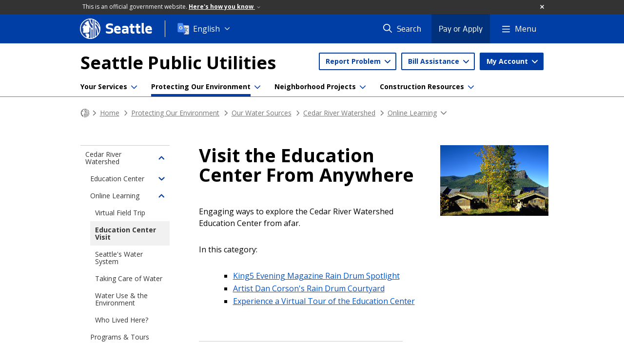

--- FILE ---
content_type: text/html; charset=utf-8
request_url: https://seattle.gov/utilities/protecting-our-environment/our-water-sources/cedar-river-watershed/online-learning/education-center-visit
body_size: 250890
content:

<!DOCTYPE html>
<html xmlns="http://www.w3.org/1999/xhtml" lang="en" xml:lang="en" class="GlobalMegaMenu_FF LeftNavVue_FF TopNavVueJS_FF Tabs2021_FF RssCard_FF OfficialBanner_FF GlobalFooterSocialMedia_FF PhotoGallery_FF JWPlayerUrlSigning_FF PE_Prod_FF DisableCoreER_FF useSiteImprove_FF enableFaStylePackage_FF boardCommissionHomeColorBlockAndBanner_FF">
<head>
    <script>
        dataLayer = [{
        }];
        var GlobalMegaMenu_FF = true;
		var LeftNavVue_FF = true;
		var TopNavVueJS_FF = true;
		var Tabs2021_FF = true;
		var RssCard_FF = true;
		var OfficialBanner_FF = true;
		var GlobalFooterSocialMedia_FF = true;
		var PhotoGallery_FF = true;
		var JWPlayerUrlSigning_FF = true;
		var PE_FF = false;
		var PE_QA_FF = false;
		var PE_Prod_FF = true;
		var DisableCoreER_FF = true;
		var useBugHerd_FF = false;
		var useSiteImprove_FF = true;
		var QaBannerOn_FF = false;
		var enableFaStylePackage_FF = true;
		var boardCommissionHomeColorBlockAndBanner_FF = true;
    </script>
    <meta name="viewport" content="width=device-width, initial-scale=1.0">
    <link rel="icon" href="/favicon.ico" type="image/x-icon" sizes="any">
    <link rel="icon" href="/favicon.svg" type="image/svg+xml">
    <link rel="icon" href="/favicon-48.png" sizes="48x48" type="image/png">
<link rel="canonical" href="https://www.seattle.gov/utilities/protecting-our-environment/our-water-sources/cedar-river-watershed/online-learning/education-center-visit" />
        <!-- Google Tag Manager -->
        <script>
            (function (w, d, s, l, i) {
                w[l] = w[l] || []; w[l].push({
                    'gtm.start':
                        new Date().getTime(), event: 'gtm.js'
                }); var f = d.getElementsByTagName(s)[0],
                    j = d.createElement(s), dl = l != 'dataLayer' ? '&l=' + l : ''; j.async = true; j.src =
                        'https://www.googletagmanager.com/gtm.js?id=' + i + dl; f.parentNode.insertBefore(j, f);
            })(window, document, 'script', 'dataLayer', 'GTM-PXQBQ2');
        </script>
        <!-- End Google Tag Manager -->
            <title>Visit the Education Center From Anywhere - Utilities | seattle.gov</title>
            <meta name="description" content="Visit the Education Center From Anywhere" />
            <meta name="keywords" content="" />
            <meta name="robots" content="" />
                <base href="/" />

    <meta charset="utf-8">
    
        <link rel="stylesheet" type="text/css" href="cms_resources/css/bootstrap-3.3.7.min.css"  />
        <link rel="stylesheet" type="text/css" href="cms_resources/css/responsive2015.min.css"  />
        <link rel="stylesheet" type="text/css" href="cms_resources/css/shared2016.min.css"  />
        <script type="text/javascript" src="https://code.jquery.com/jquery-3.4.1.min.js" crossorigin=anonymous integrity=sha256-CSXorXvZcTkaix6Yvo6HppcZGetbYMGWSFlBw8HfCJo=></script>     
        <script type="text/javascript" src="https://www.trumba.com/scripts/spuds.js"></script>
            <script type="text/javascript" src="cms_resources/js/axios.min.js"></script>
            <script type="text/javascript" src="https://cdn.jwplayer.com/libraries/Ctujouh4.js?exp=1769605871007&amp;sig=61d23b486fa391344d990ebc47faafa5"></script>
        


<script>
    var pageXID = 'x113972';
    var topNavXID = 'x110582';
    var languagesListXID = 'x121473';
    var isDepartmentMode = 'True';
    var leftNavTreeXID = 'x109489';
    var tabComponentID = '';
</script>
</head>
<body class="sea100" >
    <!-- Google Tag Manager (noscript) -->
    <noscript>
        <iframe src="//www.googletagmanager.com/ns.html?id=GTM-PXQBQ2"
                height="0" width="0" style="display:none;visibility:hidden"></iframe>
    </noscript>
    <!-- End Google Tag Manager (noscript) -->

    
<!--wrapper start-->




    <header>
        <div id="header">
            
                    <div id="vue-component-globalHeader"></div>
            <nav id="slideMenuNav" aria-label="Slide menu navigation">
                <ul id="seagovMenuMobile" class="list-group slidemenu-right" title="Main Menu" data-departmentname="Utilities" data-departmenturl="utilities">
                    
                    <li class="list-group-item first" id="closeMobileContainer">
                        <button id="mainMenuCloseMobile" aria-label="Close">
                            Close <i class="fa-regular fa-times" title="Close" aria-label="Close"></i>
                        </button>
                    </li>
                    <li id="currentMenuContextWrapper" class="list-group-item">
                        <ul id="currentMenuContext">
                                <li id="backReturn" class="list-group-item seattleHomeMobile" data-menuTarget="Seattle.gov">
                                    <span class='fa-regular fa-chevron-left' title="Back to" aria-label="Back to"></span>
                                    <span id="backReturnText">Main Menu</span><span class="fa-regular fa-chevron-right" title="Back to Main Menu" aria-label="Back to Main Menu"></span>
                                </li>
                                    <li id="activeMobileHeading" class="list-group-item deptHomeMobile"><a href="utilities"     >Utilities</a>
</li>
        <li class="list-group-item navItem utility dropdown" data-parenttarget="Home">
            <a href=""  class="title collapsed"  title="Main Menu Mobile - Home Report Problem" >Report Problem</a>


            <ul data-childrentarget="Report Problem" class="children collapsed">
                    <li class="sibling"><a href="https://myutilities.seattle.gov/eportal/#/accountlookup/missingcollection"     >Missed Collection</a>
</li>
                    <li class="sibling"><a href="https://myutilities.seattle.gov/eportal/#/accountlookup/missingbin"     >Missing or Damaged Container</a>
</li>
                    <li class="sibling"><a href="utilities/protecting-our-environment/seattle-clean-city/report-water-pollution"     >Pollution</a>
</li>
                    <li class="sibling"><a href="https://seattle-cwiprod.motorolasolutions.com/cwi/direct/PUCLOGDR"     >Plugged Storm Drain</a>
</li>
                    <li class="sibling"><a href="parks/about-us/graffiti/report-graffiti"     >Graffiti</a>
</li>
                    <li class="sibling"><a href="utilities/protecting-our-environment/seattle-clean-city/illegal-dumping"     >Illegal Dumping</a>
</li>
                    <li class="sibling"><a href="utilities/your-services/emergencies"     >Water Leak</a>
</li>
                    <li class="sibling"><a href="utilities/your-services/water/water-quality/quality-concerns"     >Drinking Water Concern</a>
</li>
                    <li class="sibling"><a href="utilities/your-services/emergencies"     >View emergency contacts...</a>
</li>
            </ul>
        </li>
        <li class="list-group-item navItem utility dropdown" data-parenttarget="Home">
            <a href=""  class="title collapsed"  title="Main Menu Mobile - Home Bill Assistance" >Bill Assistance</a>


            <ul data-childrentarget="Bill Assistance" class="children collapsed">
                    <li class="sibling"><a href="utilities/your-services/discounts-and-incentives/utility-bill-assistance"     >Utility Bill Assistance</a>
</li>
                    <li class="sibling"><a href="utilities/your-services/discounts-and-incentives/utility-discount-program"     >Utility Discount Program</a>
</li>
                    <li class="sibling"><a href="utilities/your-services/discounts-and-incentives/emergency-assistance-program"     >Emergency Assistance Program</a>
</li>
                    <li class="sibling"><a href="utilities/your-services/discounts-and-incentives"     >View more assistance options...</a>
</li>
            </ul>
        </li>
        <li class="list-group-item navItem utility dropdown" data-parenttarget="Home">
            <a href=""  class="title collapsed"  title="Main Menu Mobile - Home My Account" >My Account</a>


            <ul data-childrentarget="My Account" class="children collapsed">
                    <li class="sibling"><a href="https://myutilities.seattle.gov/eportal/#/billingoverview"     >Log In to Your Account</a>
</li>
                    <li class="sibling"><a href="https://utilities-self-service.ebill.seattle.gov/SeattleUtilities/OneTimeAdd.aspx"     >Make a One-Time Payment</a>
</li>
                    <li class="sibling"><a href="https://login.seattle.gov/#/registration"     >Create a New Account</a>
</li>
                    <li class="sibling"><a href="https://myutilities.seattle.gov/eportal/#/"     >Go to Utility Services Website</a>
</li>
                    <li class="sibling"><a href="utilities/your-services/accounts-and-payments"     >Accounts & payments help...</a>
</li>
            </ul>
        </li>
            <li class="list-group-item navItem hasChildren" data-parenttarget="Home">
                <a href="/utilities/about"    title="Main Menu Mobile - Home About Seattle Public Utilities" >About Seattle Public Utilities<span class='fa-regular fa-chevron-right' title='About Seattle Public Utilities' aria-label='About Seattle Public Utilities Icon'></span></a>

                <ul data-childrentarget="About Seattle Public Utilities">
            <li class="list-group-item navItem hasChildren" data-parenttarget="About Seattle Public Utilities">
                <a href="/utilities/about/contacts"    title="Main Menu Mobile - About Seattle Public Utilities Contact Us" >Contact Us<span class='fa-regular fa-chevron-right' title='Contact Us' aria-label='Contact Us Icon'></span></a>

                <ul data-childrentarget="Contact Us">
        <li class="list-group-item navItem" data-parenttarget="Contact Us"><a href="/utilities/about/contacts/email-question"    title="Main Menu Mobile - Contact Us Email a Question" >Email a Question</a>
</li>
        <li class="list-group-item navItem" data-parenttarget="Contact Us"><a href="/utilities/about/contacts/public-records-and-disclosures"    title="Main Menu Mobile - Contact Us Public Records & Disclosures" >Public Records & Disclosures</a>
</li>
                </ul>
            </li>
        <li class="list-group-item navItem" data-parenttarget="About Seattle Public Utilities"><a href="/utilities/about/news"    title="Main Menu Mobile - About Seattle Public Utilities News" >News</a>
</li>
            <li class="list-group-item navItem hasChildren" data-parenttarget="About Seattle Public Utilities">
                <a href="/utilities/about/careers"    title="Main Menu Mobile - About Seattle Public Utilities Careers" >Careers<span class='fa-regular fa-chevron-right' title='Careers' aria-label='Careers Icon'></span></a>

                <ul data-childrentarget="Careers">
        <li class="list-group-item navItem" data-parenttarget="Careers"><a href="/utilities/about/careers/apprenticeships"    title="Main Menu Mobile - Careers Apprenticeship Program" >Apprenticeship Program</a>
</li>
                </ul>
            </li>
        <li class="list-group-item navItem" data-parenttarget="About Seattle Public Utilities"><a href="/utilities/about/leadership"    title="Main Menu Mobile - About Seattle Public Utilities Leadership" >Leadership</a>
</li>
            <li class="list-group-item navItem hasChildren" data-parenttarget="About Seattle Public Utilities">
                <a href="/utilities/about/plans"    title="Main Menu Mobile - About Seattle Public Utilities Plans" >Plans<span class='fa-regular fa-chevron-right' title='Plans' aria-label='Plans Icon'></span></a>

                <ul data-childrentarget="Plans">
            <li class="list-group-item navItem hasChildren" data-parenttarget="Plans">
                <a href="/utilities/about/plans/strategic-business-plan"    title="Main Menu Mobile - Plans Strategic Business Plan" >Strategic Business Plan<span class='fa-regular fa-chevron-right' title='Strategic Business Plan' aria-label='Strategic Business Plan Icon'></span></a>

                <ul data-childrentarget="Strategic Business Plan">
        <li class="list-group-item navItem" data-parenttarget="Strategic Business Plan"><a href="/utilities/about/plans/strategic-business-plan/plan-documents"    title="Main Menu Mobile - Strategic Business Plan Strategic Business Plan Documents" >Strategic Business Plan Documents</a>
</li>
        <li class="list-group-item navItem" data-parenttarget="Strategic Business Plan"><a href="/utilities/about/plans/strategic-business-plan/customer-review-panel"    title="Main Menu Mobile - Strategic Business Plan Customer Review Panel" >Customer Review Panel</a>
</li>
        <li class="list-group-item navItem" data-parenttarget="Strategic Business Plan"><a href="/utilities/about/plans/strategic-business-plan/meeting-schedule-and-notes"    title="Main Menu Mobile - Strategic Business Plan Meeting Schedule & Notes" >Meeting Schedule & Notes</a>
</li>
                </ul>
            </li>
            <li class="list-group-item navItem hasChildren" data-parenttarget="Plans">
                <a href="/utilities/about/plans/solid-waste"    title="Main Menu Mobile - Plans Solid Waste Management Planning" >Solid Waste Management Planning<span class='fa-regular fa-chevron-right' title='Solid Waste Management Planning' aria-label='Solid Waste Management Planning Icon'></span></a>

                <ul data-childrentarget="Solid Waste Management Planning">
        <li class="list-group-item navItem" data-parenttarget="Solid Waste Management Planning"><a href="/utilities/about/plans/solid-waste/2022-plan-update"    title="Main Menu Mobile - Solid Waste Management Planning 2022 Solid Waste Plan Update: Moving Upstream to Zero Waste" >2022 Solid Waste Plan Update: Moving Upstream to Zero Waste</a>
</li>
            <li class="list-group-item navItem hasChildren" data-parenttarget="Solid Waste Management Planning">
                <a href="/utilities/about/plans/solid-waste/waste-prevention-planning"    title="Main Menu Mobile - Solid Waste Management Planning Waste Prevention Planning" >Waste Prevention Planning<span class='fa-regular fa-chevron-right' title='Waste Prevention Planning' aria-label='Waste Prevention Planning Icon'></span></a>

                <ul data-childrentarget="Waste Prevention Planning">
        <li class="list-group-item navItem" data-parenttarget="Waste Prevention Planning"><a href="/utilities/about/plans/solid-waste/waste-prevention-planning/get-involved"    title="Main Menu Mobile - Waste Prevention Planning Get Involved" >Get Involved</a>
</li>
        <li class="list-group-item navItem" data-parenttarget="Waste Prevention Planning"><a href="/utilities/about/plans/solid-waste/waste-prevention-planning/our-approach"    title="Main Menu Mobile - Waste Prevention Planning Our Approach" >Our Approach</a>
</li>
                </ul>
            </li>
        <li class="list-group-item navItem" data-parenttarget="Solid Waste Management Planning"><a href="/utilities/about/plans/solid-waste/zero-waste"    title="Main Menu Mobile - Solid Waste Management Planning Zero Waste" >Zero Waste</a>
</li>
        <li class="list-group-item navItem" data-parenttarget="Solid Waste Management Planning"><a href="/utilities/about/plans/solid-waste/key-metrics"    title="Main Menu Mobile - Solid Waste Management Planning Solid Waste Key Metrics" >Solid Waste Key Metrics</a>
</li>
        <li class="list-group-item navItem" data-parenttarget="Solid Waste Management Planning"><a href="/utilities/about/plans/solid-waste/about-solid-waste"    title="Main Menu Mobile - Solid Waste Management Planning About Solid Waste" >About Solid Waste</a>
</li>
                </ul>
            </li>
            <li class="list-group-item navItem hasChildren" data-parenttarget="Plans">
                <a href="/utilities/about/plans/water"    title="Main Menu Mobile - Plans Water Plans" >Water Plans<span class='fa-regular fa-chevron-right' title='Water Plans' aria-label='Water Plans Icon'></span></a>

                <ul data-childrentarget="Water Plans">
        <li class="list-group-item navItem" data-parenttarget="Water Plans"><a href="/utilities/about/plans/water/regional-water-supply-plan"    title="Main Menu Mobile - Water Plans Regional Water Supply Plan" >Regional Water Supply Plan</a>
</li>
        <li class="list-group-item navItem" data-parenttarget="Water Plans"><a href="/utilities/about/plans/water/water-system-plan"    title="Main Menu Mobile - Water Plans Water System Plan" >Water System Plan</a>
</li>
        <li class="list-group-item navItem" data-parenttarget="Water Plans"><a href="/utilities/about/plans/water/water-shortage-plan"    title="Main Menu Mobile - Water Plans Water Shortage Contingency Plan" >Water Shortage Contingency Plan</a>
</li>
        <li class="list-group-item navItem" data-parenttarget="Water Plans"><a href="/utilities/about/plans/water/water-demand-forecast"    title="Main Menu Mobile - Water Plans Long-Range Water Demand Forecast" >Long-Range Water Demand Forecast</a>
</li>
                </ul>
            </li>
            <li class="list-group-item navItem hasChildren" data-parenttarget="Plans">
                <a href="/utilities/about/plans/drainage-and-sewer"    title="Main Menu Mobile - Plans Drainage & Sewer Plans" >Drainage & Sewer Plans<span class='fa-regular fa-chevron-right' title='Drainage & Sewer Plans' aria-label='Drainage & Sewer Plans Icon'></span></a>

                <ul data-childrentarget="Drainage &amp; Sewer Plans">
        <li class="list-group-item navItem" data-parenttarget="Drainage &amp; Sewer Plans"><a href="/utilities/about/plans/drainage-and-sewer/shape-our-water"    title="Main Menu Mobile - Drainage & Sewer Plans Shape Our Water" >Shape Our Water</a>
</li>
        <li class="list-group-item navItem" data-parenttarget="Drainage &amp; Sewer Plans"><a href="/utilities/about/plans/drainage-and-sewer/stormwater-management-plan"    title="Main Menu Mobile - Drainage & Sewer Plans Stormwater Management Plan" >Stormwater Management Plan</a>
</li>
        <li class="list-group-item navItem" data-parenttarget="Drainage &amp; Sewer Plans"><a href="/utilities/about/plans/drainage-and-sewer/seattle-overflow-action-plan"    title="Main Menu Mobile - Drainage & Sewer Plans Seattle Overflow Action Plan" >Seattle Overflow Action Plan</a>
</li>
                </ul>
            </li>
                </ul>
            </li>
            <li class="list-group-item navItem hasChildren" data-parenttarget="About Seattle Public Utilities">
                <a href="/utilities/about/reports"    title="Main Menu Mobile - About Seattle Public Utilities Reports" >Reports<span class='fa-regular fa-chevron-right' title='Reports' aria-label='Reports Icon'></span></a>

                <ul data-childrentarget="Reports">
            <li class="list-group-item navItem hasChildren" data-parenttarget="Reports">
                <a href="/utilities/about/reports/solid-waste"    title="Main Menu Mobile - Reports Solid Waste Reports" >Solid Waste Reports<span class='fa-regular fa-chevron-right' title='Solid Waste Reports' aria-label='Solid Waste Reports Icon'></span></a>

                <ul data-childrentarget="Solid Waste Reports">
        <li class="list-group-item navItem" data-parenttarget="Solid Waste Reports"><a href="/utilities/about/reports/solid-waste/composition-studies"    title="Main Menu Mobile - Solid Waste Reports Solid Waste Composition Studies" >Solid Waste Composition Studies</a>
</li>
        <li class="list-group-item navItem" data-parenttarget="Solid Waste Reports"><a href="/utilities/about/reports/solid-waste/surveys"    title="Main Menu Mobile - Solid Waste Reports Solid Waste Surveys" >Solid Waste Surveys</a>
</li>
        <li class="list-group-item navItem" data-parenttarget="Solid Waste Reports"><a href="/utilities/about/reports/solid-waste/research-papers"    title="Main Menu Mobile - Solid Waste Reports Solid Waste Research Papers" >Solid Waste Research Papers</a>
</li>
            <li class="list-group-item navItem hasChildren" data-parenttarget="Solid Waste Reports">
                <a href="/utilities/about/reports/solid-waste/recycler-annual-reports"    title="Main Menu Mobile - Solid Waste Reports Annual Recycling and Reuse Report and Recycler License" >Annual Recycling and Reuse Report and Recycler License<span class='fa-regular fa-chevron-right' title='Annual Recycling and Reuse Report and Recycler License' aria-label='Annual Recycling and Reuse Report and Recycler License Icon'></span></a>

                <ul data-childrentarget="Annual Recycling and Reuse Report and Recycler License">
        <li class="list-group-item navItem" data-parenttarget="Annual Recycling and Reuse Report and Recycler License"><a href="/utilities/about/reports/solid-waste/recycler-annual-reports/licensed-seattle-recyclers"    title="Main Menu Mobile - Annual Recycling and Reuse Report and Recycler License Licensed Seattle Recyclers" >Licensed Seattle Recyclers</a>
</li>
                </ul>
            </li>
                </ul>
            </li>
            <li class="list-group-item navItem hasChildren" data-parenttarget="Reports">
                <a href="/utilities/about/reports/water-quality"    title="Main Menu Mobile - Reports Water Quality Annual Reports" >Water Quality Annual Reports<span class='fa-regular fa-chevron-right' title='Water Quality Annual Reports' aria-label='Water Quality Annual Reports Icon'></span></a>

                <ul data-childrentarget="Water Quality Annual Reports">
        <li class="list-group-item navItem" data-parenttarget="Water Quality Annual Reports"><a href="/utilities/about/reports/water-quality/monitoring-results"    title="Main Menu Mobile - Water Quality Annual Reports Water Quality Monitoring Results" >Water Quality Monitoring Results</a>
</li>
        <li class="list-group-item navItem" data-parenttarget="Water Quality Annual Reports"><a href="/utilities/about/reports/water-quality/better-than-bottled"    title="Main Menu Mobile - Water Quality Annual Reports Better Than Bottled" >Better Than Bottled</a>
</li>
                </ul>
            </li>
            <li class="list-group-item navItem hasChildren" data-parenttarget="Reports">
                <a href="/utilities/about/reports/drainage-and-wastewater"    title="Main Menu Mobile - Reports Drainage & Wastewater Reports" >Drainage & Wastewater Reports<span class='fa-regular fa-chevron-right' title='Drainage & Wastewater Reports' aria-label='Drainage & Wastewater Reports Icon'></span></a>

                <ul data-childrentarget="Drainage &amp; Wastewater Reports">
        <li class="list-group-item navItem" data-parenttarget="Drainage &amp; Wastewater Reports"><a href="/utilities/about/reports/drainage-and-wastewater/shape-our-water-reports"    title="Main Menu Mobile - Drainage & Wastewater Reports Shape Our Water Reports" >Shape Our Water Reports</a>
</li>
        <li class="list-group-item navItem" data-parenttarget="Drainage &amp; Wastewater Reports"><a href="/utilities/about/reports/drainage-and-wastewater/combined-sewer-overflows"    title="Main Menu Mobile - Drainage & Wastewater Reports Combined Sewer Overflow Reports & Requirements" >Combined Sewer Overflow Reports & Requirements</a>
</li>
                </ul>
            </li>
                </ul>
            </li>
            <li class="list-group-item navItem hasChildren" data-parenttarget="About Seattle Public Utilities">
                <a href="/utilities/about/policies"    title="Main Menu Mobile - About Seattle Public Utilities Policies & Director's Rules" >Policies & Director's Rules<span class='fa-regular fa-chevron-right' title='Policies & Director's Rules' aria-label='Policies & Director's Rules Icon'></span></a>

                <ul data-childrentarget="Policies &amp; Director&#39;s Rules">
        <li class="list-group-item navItem" data-parenttarget="Policies &amp; Director&#39;s Rules"><a href="/utilities/about/policies/client-assistance-memos"    title="Main Menu Mobile - Policies & Director's Rules Client Assistance Memos (CAMs)" >Client Assistance Memos (CAMs)</a>
</li>
                </ul>
            </li>
        <li class="list-group-item navItem" data-parenttarget="About Seattle Public Utilities"><a href="/utilities/about/solid-waste-contracts"    title="Main Menu Mobile - About Seattle Public Utilities Solid Waste Contracts" >Solid Waste Contracts</a>
</li>
        <li class="list-group-item navItem" data-parenttarget="About Seattle Public Utilities"><a href="/utilities/about/contracting"    title="Main Menu Mobile - About Seattle Public Utilities Contracting" >Contracting</a>
</li>
                </ul>
            </li>
            <li class="list-group-item navItem hasChildren" data-parenttarget="Home">
                <a href="/utilities/construction-resources"    title="Main Menu Mobile - Home Construction Resources" >Construction Resources<span class='fa-regular fa-chevron-right' title='Construction Resources' aria-label='Construction Resources Icon'></span></a>

                <ul data-childrentarget="Construction Resources">
        <li class="list-group-item navItem" data-parenttarget="Construction Resources"><a href="/utilities/construction-resources/water-and-sewer-map"    title="Main Menu Mobile - Construction Resources Water and Sewer Map" >Water and Sewer Map</a>
</li>
            <li class="list-group-item navItem hasChildren" data-parenttarget="Construction Resources">
                <a href="/utilities/construction-resources/payments-and-forms"    title="Main Menu Mobile - Construction Resources Payments & Forms" >Payments & Forms<span class='fa-regular fa-chevron-right' title='Payments & Forms' aria-label='Payments & Forms Icon'></span></a>

                <ul data-childrentarget="Payments &amp; Forms">
        <li class="list-group-item navItem" data-parenttarget="Payments &amp; Forms"><a href="/utilities/construction-resources/payments-and-forms/forms-and-resources"    title="Main Menu Mobile - Payments & Forms Forms & Resources" >Forms & Resources</a>
</li>
        <li class="list-group-item navItem" data-parenttarget="Payments &amp; Forms"><a href="/utilities/construction-resources/payments-and-forms/make-a-payment"    title="Main Menu Mobile - Payments & Forms Make a Payment" >Make a Payment</a>
</li>
        <li class="list-group-item navItem" data-parenttarget="Payments &amp; Forms"><a href="/utilities/construction-resources/payments-and-forms/utility-system-improvement-disputes"    title="Main Menu Mobile - Payments & Forms Utility System Improvement Disputes" >Utility System Improvement Disputes</a>
</li>
        <li class="list-group-item navItem" data-parenttarget="Payments &amp; Forms"><a href="/utilities/construction-resources/payments-and-forms/construction-and-demolition"    title="Main Menu Mobile - Payments & Forms Construction and Demolition Requirements" >Construction and Demolition Requirements</a>
</li>
        <li class="list-group-item navItem" data-parenttarget="Payments &amp; Forms"><a href="/utilities/construction-resources/payments-and-forms/latecomer-agreements"    title="Main Menu Mobile - Payments & Forms Latecomer Agreements" >Latecomer Agreements</a>
</li>
        <li class="list-group-item navItem" data-parenttarget="Payments &amp; Forms"><a href="/utilities/construction-resources/payments-and-forms/contact-us"    title="Main Menu Mobile - Payments & Forms Contact the Development Services Office" >Contact the Development Services Office</a>
</li>
                </ul>
            </li>
            <li class="list-group-item navItem hasChildren" data-parenttarget="Construction Resources">
                <a href="/utilities/construction-resources/water"    title="Main Menu Mobile - Construction Resources Water Service" >Water Service<span class='fa-regular fa-chevron-right' title='Water Service' aria-label='Water Service Icon'></span></a>

                <ul data-childrentarget="Water Service">
        <li class="list-group-item navItem" data-parenttarget="Water Service"><a href="/utilities/construction-resources/water/track-your-tap-application"    title="Main Menu Mobile - Water Service Track Your Tap Application" >Track Your Tap Application</a>
</li>
        <li class="list-group-item navItem" data-parenttarget="Water Service"><a href="/utilities/construction-resources/water/water-availability-certificate"    title="Main Menu Mobile - Water Service Water, Drainage, and Wastewater Availability Certificate" >Water, Drainage, and Wastewater Availability Certificate</a>
</li>
        <li class="list-group-item navItem" data-parenttarget="Water Service"><a href="/utilities/construction-resources/water/small-water-service"    title="Main Menu Mobile - Water Service Small Water Service (2 Inches and Smaller)" >Small Water Service (2 Inches and Smaller)</a>
</li>
        <li class="list-group-item navItem" data-parenttarget="Water Service"><a href="/utilities/construction-resources/water/large-water-service"    title="Main Menu Mobile - Water Service Large Water Service (4 Inches and Larger)" >Large Water Service (4 Inches and Larger)</a>
</li>
        <li class="list-group-item navItem" data-parenttarget="Water Service"><a href="/utilities/construction-resources/water/installing-water-mains"    title="Main Menu Mobile - Water Service Installing Water Mains" >Installing Water Mains</a>
</li>
        <li class="list-group-item navItem" data-parenttarget="Water Service"><a href="/utilities/construction-resources/water/water-line-inspections"    title="Main Menu Mobile - Water Service Private Water Line Inspections" >Private Water Line Inspections</a>
</li>
        <li class="list-group-item navItem" data-parenttarget="Water Service"><a href="/utilities/construction-resources/water/irrigation-only-services"    title="Main Menu Mobile - Water Service Irrigation Only Water Services" >Irrigation Only Water Services</a>
</li>
        <li class="list-group-item navItem" data-parenttarget="Water Service"><a href="/utilities/construction-resources/water/street-restoration"    title="Main Menu Mobile - Water Service Street Restoration" >Street Restoration</a>
</li>
            <li class="list-group-item navItem hasChildren" data-parenttarget="Water Service">
                <a href="/utilities/construction-resources/water/fire-hydrants"    title="Main Menu Mobile - Water Service Fire Hydrants" >Fire Hydrants<span class='fa-regular fa-chevron-right' title='Fire Hydrants' aria-label='Fire Hydrants Icon'></span></a>

                <ul data-childrentarget="Fire Hydrants">
        <li class="list-group-item navItem" data-parenttarget="Fire Hydrants"><a href="/utilities/construction-resources/water/fire-hydrants/hydrant-permit"    title="Main Menu Mobile - Fire Hydrants Hydrant Permit" >Hydrant Permit</a>
</li>
        <li class="list-group-item navItem" data-parenttarget="Fire Hydrants"><a href="/utilities/construction-resources/water/fire-hydrants/hydrant-permit-requirements"    title="Main Menu Mobile - Fire Hydrants Hydrant Permit Requirements" >Hydrant Permit Requirements</a>
</li>
        <li class="list-group-item navItem" data-parenttarget="Fire Hydrants"><a href="/utilities/construction-resources/water/fire-hydrants/hydrant-flow-request"    title="Main Menu Mobile - Fire Hydrants Hydrant Flow Request" >Hydrant Flow Request</a>
</li>
        <li class="list-group-item navItem" data-parenttarget="Fire Hydrants"><a href="/utilities/construction-resources/water/fire-hydrants/fire-hydrant-inspections"    title="Main Menu Mobile - Fire Hydrants Fire Hydrant Inspections" >Fire Hydrant Inspections</a>
</li>
                </ul>
            </li>
                </ul>
            </li>
            <li class="list-group-item navItem hasChildren" data-parenttarget="Construction Resources">
                <a href="/utilities/construction-resources/sewer-and-drainage"    title="Main Menu Mobile - Construction Resources Sewer & Drainage" >Sewer & Drainage<span class='fa-regular fa-chevron-right' title='Sewer & Drainage' aria-label='Sewer & Drainage Icon'></span></a>

                <ul data-childrentarget="Sewer &amp; Drainage">
            <li class="list-group-item navItem hasChildren" data-parenttarget="Sewer &amp; Drainage">
                <a href="/utilities/construction-resources/sewer-and-drainage/side-sewer-permits"    title="Main Menu Mobile - Sewer & Drainage Side Sewer Permits" >Side Sewer Permits<span class='fa-regular fa-chevron-right' title='Side Sewer Permits' aria-label='Side Sewer Permits Icon'></span></a>

                <ul data-childrentarget="Side Sewer Permits">
        <li class="list-group-item navItem" data-parenttarget="Side Sewer Permits"><a href="/utilities/construction-resources/sewer-and-drainage/side-sewer-permits/how-to-apply"    title="Main Menu Mobile - Side Sewer Permits How to Apply" >How to Apply</a>
</li>
        <li class="list-group-item navItem" data-parenttarget="Side Sewer Permits"><a href="/utilities/construction-resources/sewer-and-drainage/side-sewer-permits/documents-definitions-and-resources"    title="Main Menu Mobile - Side Sewer Permits Documents, Definitions & Resources" >Documents, Definitions & Resources</a>
</li>
        <li class="list-group-item navItem" data-parenttarget="Side Sewer Permits"><a href="/utilities/construction-resources/sewer-and-drainage/side-sewer-permits/as-built-plan-requirements"    title="Main Menu Mobile - Side Sewer Permits Side Sewer As-built Plan Requirements" >Side Sewer As-built Plan Requirements</a>
</li>
                </ul>
            </li>
        <li class="list-group-item navItem" data-parenttarget="Sewer &amp; Drainage"><a href="/utilities/construction-resources/sewer-and-drainage/core-tap-procedures"    title="Main Menu Mobile - Sewer & Drainage Core Tap Procedures for Storm and Sewer Mains" >Core Tap Procedures for Storm and Sewer Mains</a>
</li>
        <li class="list-group-item navItem" data-parenttarget="Sewer &amp; Drainage"><a href="/utilities/construction-resources/sewer-and-drainage/maintenance-hole-access"    title="Main Menu Mobile - Sewer & Drainage Maintenance Hole Access" >Maintenance Hole Access</a>
</li>
            <li class="list-group-item navItem hasChildren" data-parenttarget="Sewer &amp; Drainage">
                <a href="/utilities/construction-resources/sewer-and-drainage/gsi-construction"    title="Main Menu Mobile - Sewer & Drainage GSI Construction Resources" >GSI Construction Resources<span class='fa-regular fa-chevron-right' title='GSI Construction Resources' aria-label='GSI Construction Resources Icon'></span></a>

                <ul data-childrentarget="GSI Construction Resources">
        <li class="list-group-item navItem" data-parenttarget="GSI Construction Resources"><a href="/utilities/construction-resources/sewer-and-drainage/gsi-construction/gsi-construction-inspection"    title="Main Menu Mobile - GSI Construction Resources GSI Construction Inspection Requirements" >GSI Construction Inspection Requirements</a>
</li>
        <li class="list-group-item navItem" data-parenttarget="GSI Construction Resources"><a href="/utilities/construction-resources/sewer-and-drainage/gsi-construction/bioretention-soil-suppliers"    title="Main Menu Mobile - GSI Construction Resources Bioretention Soil Suppliers" >Bioretention Soil Suppliers</a>
</li>
                </ul>
            </li>
            <li class="list-group-item navItem hasChildren" data-parenttarget="Sewer &amp; Drainage">
                <a href="/utilities/construction-resources/sewer-and-drainage/sewer-submeter-program"    title="Main Menu Mobile - Sewer & Drainage Sewer Submeter Program" >Sewer Submeter Program<span class='fa-regular fa-chevron-right' title='Sewer Submeter Program' aria-label='Sewer Submeter Program Icon'></span></a>

                <ul data-childrentarget="Sewer Submeter Program">
        <li class="list-group-item navItem" data-parenttarget="Sewer Submeter Program"><a href="/utilities/construction-resources/sewer-and-drainage/sewer-submeter-program/apply-for-sewer-submeters"    title="Main Menu Mobile - Sewer Submeter Program Apply for Sewer Submeters" >Apply for Sewer Submeters</a>
</li>
        <li class="list-group-item navItem" data-parenttarget="Sewer Submeter Program"><a href="/utilities/construction-resources/sewer-and-drainage/sewer-submeter-program/submeter-questions-and-answers"    title="Main Menu Mobile - Sewer Submeter Program Sewer Submeter Questions & Answers" >Sewer Submeter Questions & Answers</a>
</li>
                </ul>
            </li>
                </ul>
            </li>
            <li class="list-group-item navItem hasChildren" data-parenttarget="Construction Resources">
                <a href="/utilities/construction-resources/collection-and-disposal"    title="Main Menu Mobile - Construction Resources Collection & Disposal" >Collection & Disposal<span class='fa-regular fa-chevron-right' title='Collection & Disposal' aria-label='Collection & Disposal Icon'></span></a>

                <ul data-childrentarget="Collection &amp; Disposal">
        <li class="list-group-item navItem" data-parenttarget="Collection &amp; Disposal"><a href="/utilities/construction-resources/collection-and-disposal/storage-and-access"    title="Main Menu Mobile - Collection & Disposal Solid Waste Storage and Access for New or Remodeled Buildings" >Solid Waste Storage and Access for New or Remodeled Buildings</a>
</li>
        <li class="list-group-item navItem" data-parenttarget="Collection &amp; Disposal"><a href="utilities/your-services/collection-and-disposal/your-collection-day/types-of-collection-trucks"    title="Main Menu Mobile - Collection & Disposal Types of Collection Trucks" >Types of Collection Trucks</a>
</li>
            <li class="list-group-item navItem hasChildren" data-parenttarget="Collection &amp; Disposal">
                <a href="/utilities/construction-resources/collection-and-disposal/construction-and-demolition"    title="Main Menu Mobile - Collection & Disposal Construction and Demolition Waste Management" >Construction and Demolition Waste Management<span class='fa-regular fa-chevron-right' title='Construction and Demolition Waste Management' aria-label='Construction and Demolition Waste Management Icon'></span></a>

                <ul data-childrentarget="Construction and Demolition Waste Management">
        <li class="list-group-item navItem" data-parenttarget="Construction and Demolition Waste Management"><a href="/utilities/construction-resources/collection-and-disposal/construction-and-demolition/salvage-building-materials"    title="Main Menu Mobile - Construction and Demolition Waste Management Salvage Building Materials" >Salvage Building Materials</a>
</li>
        <li class="list-group-item navItem" data-parenttarget="Construction and Demolition Waste Management"><a href="/utilities/construction-resources/collection-and-disposal/construction-and-demolition/deconstruction"    title="Main Menu Mobile - Construction and Demolition Waste Management Deconstruction" >Deconstruction</a>
</li>
        <li class="list-group-item navItem" data-parenttarget="Construction and Demolition Waste Management"><a href="/utilities/construction-resources/collection-and-disposal/construction-and-demolition/hauling-requirements"    title="Main Menu Mobile - Construction and Demolition Waste Management Third-Party Hauling Requirements for Construction Materials" >Third-Party Hauling Requirements for Construction Materials</a>
</li>
        <li class="list-group-item navItem" data-parenttarget="Construction and Demolition Waste Management"><a href="/utilities/construction-resources/collection-and-disposal/construction-and-demolition/qualified-facilities"    title="Main Menu Mobile - Construction and Demolition Waste Management Qualified C&D Recycling Facilities" >Qualified C&D Recycling Facilities</a>
</li>
        <li class="list-group-item navItem" data-parenttarget="Construction and Demolition Waste Management"><a href="/utilities/construction-resources/collection-and-disposal/construction-and-demolition/asbestos"    title="Main Menu Mobile - Construction and Demolition Waste Management Asbestos in Construction and Demolition" >Asbestos in Construction and Demolition</a>
</li>
        <li class="list-group-item navItem" data-parenttarget="Construction and Demolition Waste Management"><a href="/utilities/construction-resources/collection-and-disposal/construction-and-demolition/dust-control-and-water-usage"    title="Main Menu Mobile - Construction and Demolition Waste Management Dust Control and Water Usage" >Dust Control and Water Usage</a>
</li>
        <li class="list-group-item navItem" data-parenttarget="Construction and Demolition Waste Management"><a href="/utilities/construction-resources/collection-and-disposal/construction-and-demolition/lead-dust"    title="Main Menu Mobile - Construction and Demolition Waste Management Lead Dust During Construction and Demolition" >Lead Dust During Construction and Demolition</a>
</li>
                </ul>
            </li>
                </ul>
            </li>
            <li class="list-group-item navItem hasChildren" data-parenttarget="Construction Resources">
                <a href="/utilities/construction-resources/land-surveys"    title="Main Menu Mobile - Construction Resources Land Survey Services" >Land Survey Services<span class='fa-regular fa-chevron-right' title='Land Survey Services' aria-label='Land Survey Services Icon'></span></a>

                <ul data-childrentarget="Land Survey Services">
        <li class="list-group-item navItem" data-parenttarget="Land Survey Services"><a href="/utilities/construction-resources/land-surveys/survey-forms"    title="Main Menu Mobile - Land Survey Services Survey Forms" >Survey Forms</a>
</li>
        <li class="list-group-item navItem" data-parenttarget="Land Survey Services"><a href="/utilities/construction-resources/land-surveys/survey-data"    title="Main Menu Mobile - Land Survey Services Survey Data" >Survey Data</a>
</li>
        <li class="list-group-item navItem" data-parenttarget="Land Survey Services"><a href="/utilities/construction-resources/land-surveys/survey-requirements"    title="Main Menu Mobile - Land Survey Services Survey Requirements" >Survey Requirements</a>
</li>
        <li class="list-group-item navItem" data-parenttarget="Land Survey Services"><a href="/utilities/construction-resources/land-surveys/survey-monument-protection"    title="Main Menu Mobile - Land Survey Services Survey Monument Protection" >Survey Monument Protection</a>
</li>
                </ul>
            </li>
            <li class="list-group-item navItem hasChildren" data-parenttarget="Construction Resources">
                <a href="/utilities/construction-resources/standards-and-guidelines"    title="Main Menu Mobile - Construction Resources Standards & Guidelines" >Standards & Guidelines<span class='fa-regular fa-chevron-right' title='Standards & Guidelines' aria-label='Standards & Guidelines Icon'></span></a>

                <ul data-childrentarget="Standards &amp; Guidelines">
        <li class="list-group-item navItem" data-parenttarget="Standards &amp; Guidelines"><a href="/utilities/construction-resources/standards-and-guidelines/design-standards-and-guidelines"    title="Main Menu Mobile - Standards & Guidelines Design Standards & Guidelines" >Design Standards & Guidelines</a>
</li>
        <li class="list-group-item navItem" data-parenttarget="Standards &amp; Guidelines"><a href="/utilities/construction-resources/standards-and-guidelines/cad-resources"    title="Main Menu Mobile - Standards & Guidelines CAD Resources" >CAD Resources</a>
</li>
            <li class="list-group-item navItem hasChildren" data-parenttarget="Standards &amp; Guidelines">
                <a href="/utilities/construction-resources/standards-and-guidelines/standard-specs-and-plans"    title="Main Menu Mobile - Standards & Guidelines Standard Specifications and Plans" >Standard Specifications and Plans<span class='fa-regular fa-chevron-right' title='Standard Specifications and Plans' aria-label='Standard Specifications and Plans Icon'></span></a>

                <ul data-childrentarget="Standard Specifications and Plans">
        <li class="list-group-item navItem" data-parenttarget="Standard Specifications and Plans"><a href="/utilities/construction-resources/standards-and-guidelines/standard-specs-and-plans/hardcopy-orders"    title="Main Menu Mobile - Standard Specifications and Plans Hardcopy Orders" >Hardcopy Orders</a>
</li>
        <li class="list-group-item navItem" data-parenttarget="Standard Specifications and Plans"><a href="/utilities/construction-resources/standards-and-guidelines/standard-specs-and-plans/cad-drawings"    title="Main Menu Mobile - Standard Specifications and Plans CAD Drawings" >CAD Drawings</a>
</li>
        <li class="list-group-item navItem" data-parenttarget="Standard Specifications and Plans"><a href="/utilities/construction-resources/standards-and-guidelines/standard-specs-and-plans/archive"    title="Main Menu Mobile - Standard Specifications and Plans Archive" >Archive</a>
</li>
                </ul>
            </li>
            <li class="list-group-item navItem hasChildren" data-parenttarget="Standards &amp; Guidelines">
                <a href="/utilities/construction-resources/standards-and-guidelines/seattle-biological-evaluation"    title="Main Menu Mobile - Standards & Guidelines Seattle Biological Evaluation" >Seattle Biological Evaluation<span class='fa-regular fa-chevron-right' title='Seattle Biological Evaluation' aria-label='Seattle Biological Evaluation Icon'></span></a>

                <ul data-childrentarget="Seattle Biological Evaluation">
        <li class="list-group-item navItem" data-parenttarget="Seattle Biological Evaluation"><a href="/utilities/construction-resources/standards-and-guidelines/seattle-biological-evaluation/sbe-document"    title="Main Menu Mobile - Seattle Biological Evaluation Seattle Biological Evaluation Document" >Seattle Biological Evaluation Document</a>
</li>
        <li class="list-group-item navItem" data-parenttarget="Seattle Biological Evaluation"><a href="/utilities/construction-resources/standards-and-guidelines/seattle-biological-evaluation/specific-project-information-forms"    title="Main Menu Mobile - Seattle Biological Evaluation Specific Project Information Forms (SPIF)" >Specific Project Information Forms (SPIF)</a>
</li>
                </ul>
            </li>
                </ul>
            </li>
            <li class="list-group-item navItem hasChildren" data-parenttarget="Construction Resources">
                <a href="/utilities/construction-resources/records-vault"    title="Main Menu Mobile - Construction Resources Records Vault" >Records Vault<span class='fa-regular fa-chevron-right' title='Records Vault' aria-label='Records Vault Icon'></span></a>

                <ul data-childrentarget="Records Vault">
        <li class="list-group-item navItem" data-parenttarget="Records Vault"><a href="/utilities/construction-resources/records-vault/data-resources"    title="Main Menu Mobile - Records Vault GIS Data Resources" >GIS Data Resources</a>
</li>
        <li class="list-group-item navItem" data-parenttarget="Records Vault"><a href="/utilities/construction-resources/records-vault/data-order-form"    title="Main Menu Mobile - Records Vault GIS Data Order Form" >GIS Data Order Form</a>
</li>
                </ul>
            </li>
                </ul>
            </li>
            <li class="list-group-item navItem hasChildren" data-parenttarget="Home">
                <a href="/utilities/neighborhood-projects"    title="Main Menu Mobile - Home Neighborhood Projects" >Neighborhood Projects<span class='fa-regular fa-chevron-right' title='Neighborhood Projects' aria-label='Neighborhood Projects Icon'></span></a>

                <ul data-childrentarget="Neighborhood Projects">
        <li class="list-group-item navItem" data-parenttarget="Neighborhood Projects"><a href="/utilities/neighborhood-projects/current-projects"    title="Main Menu Mobile - Neighborhood Projects Current Projects" >Current Projects</a>
</li>
        <li class="list-group-item navItem" data-parenttarget="Neighborhood Projects"><a href="/utilities/neighborhood-projects/completed-projects"    title="Main Menu Mobile - Neighborhood Projects Completed Projects" >Completed Projects</a>
</li>
            <li class="list-group-item navItem hasChildren" data-parenttarget="Neighborhood Projects">
                <a href="/utilities/neighborhood-projects/construction-impacts"    title="Main Menu Mobile - Neighborhood Projects General Construction Impacts" >General Construction Impacts<span class='fa-regular fa-chevron-right' title='General Construction Impacts' aria-label='General Construction Impacts Icon'></span></a>

                <ul data-childrentarget="General Construction Impacts">
        <li class="list-group-item navItem" data-parenttarget="General Construction Impacts"><a href="/utilities/neighborhood-projects/construction-impacts/construction-safety"    title="Main Menu Mobile - General Construction Impacts Construction Safety" >Construction Safety</a>
</li>
                </ul>
            </li>
        <li class="list-group-item navItem" data-parenttarget="Neighborhood Projects"><a href="/utilities/neighborhood-projects/sewer-repair"    title="Main Menu Mobile - Neighborhood Projects Sewer Repair" >Sewer Repair</a>
</li>
        <li class="list-group-item navItem" data-parenttarget="Neighborhood Projects"><a href="/utilities/neighborhood-projects/water-repair"    title="Main Menu Mobile - Neighborhood Projects Water Repair" >Water Repair</a>
</li>
            <li class="list-group-item navItem hasChildren" data-parenttarget="Neighborhood Projects">
                <a href="/utilities/neighborhood-projects/water-outages"    title="Main Menu Mobile - Neighborhood Projects Water Outages" >Water Outages<span class='fa-regular fa-chevron-right' title='Water Outages' aria-label='Water Outages Icon'></span></a>

                <ul data-childrentarget="Water Outages">
        <li class="list-group-item navItem" data-parenttarget="Water Outages"><a href="/utilities/neighborhood-projects/water-outages/planning-for-outages"    title="Main Menu Mobile - Water Outages How to Prepare for Planned Water Outages" >How to Prepare for Planned Water Outages</a>
</li>
                </ul>
            </li>
            <li class="list-group-item navItem hasChildren" data-parenttarget="Neighborhood Projects">
                <a href="/x111462.xml"    title="Main Menu Mobile - Neighborhood Projects Projects" >Projects<span class='fa-regular fa-chevron-right' title='Projects' aria-label='Projects Icon'></span></a>

                <ul data-childrentarget="Projects">
        <li class="list-group-item navItem" data-parenttarget="Projects"><a href="/utilities/neighborhood-projects/spot-sewer-repairs"    title="Main Menu Mobile - Projects Spot Sewer Repairs Project" >Spot Sewer Repairs Project</a>
</li>
        <li class="list-group-item navItem" data-parenttarget="Projects"><a href="/utilities/neighborhood-projects/110th-cascade"    title="Main Menu Mobile - Projects 110th Cascade Project" >110th Cascade Project</a>
</li>
        <li class="list-group-item navItem" data-parenttarget="Projects"><a href="/utilities/neighborhood-projects/12th-ave-nw-basin"    title="Main Menu Mobile - Projects 12th Ave NW Basin Drainage Improvements (Broadview Natural Drainage Systems) Project" >12th Ave NW Basin Drainage Improvements (Broadview Natural Drainage Systems) Project</a>
</li>
        <li class="list-group-item navItem" data-parenttarget="Projects"><a href="/utilities/neighborhood-projects/crown-hill-gsi"    title="Main Menu Mobile - Projects Crown Hill GSI (Green Stormwater Infrastructure) " >Crown Hill GSI (Green Stormwater Infrastructure) </a>
</li>
        <li class="list-group-item navItem" data-parenttarget="Projects"><a href="/utilities/neighborhood-projects/430-pipeline-improvement-project"    title="Main Menu Mobile - Projects 430 Pipeline Improvement Project" >430 Pipeline Improvement Project</a>
</li>
        <li class="list-group-item navItem" data-parenttarget="Projects"><a href="/utilities/neighborhood-projects/ballard-natural-drainage-system"    title="Main Menu Mobile - Projects Ballard Natural Drainage System (NDS) Project" >Ballard Natural Drainage System (NDS) Project</a>
</li>
        <li class="list-group-item navItem" data-parenttarget="Projects"><a href="/utilities/neighborhood-projects/beverly-park-tank"    title="Main Menu Mobile - Projects Beverly Park Tank Improvements Project" >Beverly Park Tank Improvements Project</a>
</li>
        <li class="list-group-item navItem" data-parenttarget="Projects"><a href="/utilities/neighborhood-projects/bitter-lake-reservoir-improvement-project"    title="Main Menu Mobile - Projects Bitter Lake Reservoir Improvement Project" >Bitter Lake Reservoir Improvement Project</a>
</li>
        <li class="list-group-item navItem" data-parenttarget="Projects"><a href="/utilities/neighborhood-projects/broadview-green-grid"    title="Main Menu Mobile - Projects Broadview Green Grid Project" >Broadview Green Grid Project</a>
</li>
        <li class="list-group-item navItem" data-parenttarget="Projects"><a href="/utilities/neighborhood-projects/chief-sealth-trail"    title="Main Menu Mobile - Projects Chief Sealth Trail Green Stormwater Infrastructure" >Chief Sealth Trail Green Stormwater Infrastructure</a>
</li>
        <li class="list-group-item navItem" data-parenttarget="Projects"><a href="/utilities/neighborhood-projects/delridge-natural-drainage-system"    title="Main Menu Mobile - Projects Delridge Natural Drainage System (NDS) Project" >Delridge Natural Drainage System (NDS) Project</a>
</li>
        <li class="list-group-item navItem" data-parenttarget="Projects"><a href="/utilities/neighborhood-projects/east-montlake-pump-station"    title="Main Menu Mobile - Projects East Montlake Pump Station & Force Main Improvements Project" >East Montlake Pump Station & Force Main Improvements Project</a>
</li>
        <li class="list-group-item navItem" data-parenttarget="Projects"><a href="/utilities/neighborhood-projects/fauntleroy-creek-culverts"    title="Main Menu Mobile - Projects Fauntleroy Creek Culverts Replacement Program" >Fauntleroy Creek Culverts Replacement Program</a>
</li>
        <li class="list-group-item navItem" data-parenttarget="Projects"><a href="/utilities/neighborhood-projects/fremont-to-queen-anne-water-main"    title="Main Menu Mobile - Projects Fremont to Queen Anne Water Main Replacement Project" >Fremont to Queen Anne Water Main Replacement Project</a>
</li>
        <li class="list-group-item navItem" data-parenttarget="Projects"><a href="/utilities/neighborhood-projects/high-point-natural-drainage-system"    title="Main Menu Mobile - Projects High Point Natural Drainage System (NDS) Project" >High Point Natural Drainage System (NDS) Project</a>
</li>
        <li class="list-group-item navItem" data-parenttarget="Projects"><a href="/utilities/neighborhood-projects/holden-natural-drainage-system"    title="Main Menu Mobile - Projects Holden Natural Drainage Systems Project" >Holden Natural Drainage Systems Project</a>
</li>
        <li class="list-group-item navItem" data-parenttarget="Projects"><a href="/utilities/neighborhood-projects/lake-city-floodplain-park"    title="Main Menu Mobile - Projects Lake City Floodplain Park" >Lake City Floodplain Park</a>
</li>
        <li class="list-group-item navItem" data-parenttarget="Projects"><a href="/utilities/neighborhood-projects/lfp-reservoir-covering"    title="Main Menu Mobile - Projects Lake Forest Park Reservoir Floating Cover Replacement" >Lake Forest Park Reservoir Floating Cover Replacement</a>
</li>
        <li class="list-group-item navItem" data-parenttarget="Projects"><a href="/utilities/neighborhood-projects/longfellow-creek-floodplain-project"    title="Main Menu Mobile - Projects Longfellow Creek Floodplain Project" >Longfellow Creek Floodplain Project</a>
</li>
        <li class="list-group-item navItem" data-parenttarget="Projects"><a href="/utilities/neighborhood-projects/longfellow-creek-natural-drainage-system"    title="Main Menu Mobile - Projects Longfellow Creek Natural Drainage System (NDS) Project" >Longfellow Creek Natural Drainage System (NDS) Project</a>
</li>
        <li class="list-group-item navItem" data-parenttarget="Projects"><a href="/utilities/neighborhood-projects/longfellow-creek-water-quality"    title="Main Menu Mobile - Projects Longfellow Starts Here" >Longfellow Starts Here</a>
</li>
        <li class="list-group-item navItem" data-parenttarget="Projects"><a href="/utilities/neighborhood-projects/lower-duwamish-waterway"    title="Main Menu Mobile - Projects Lower Duwamish Waterway Sediment Cleanup" >Lower Duwamish Waterway Sediment Cleanup</a>
</li>
        <li class="list-group-item navItem" data-parenttarget="Projects"><a href="/utilities/neighborhood-projects/magnolia-elevated-tank"    title="Main Menu Mobile - Projects Magnolia Elevated Tank Rehabilitation and Improvements" >Magnolia Elevated Tank Rehabilitation and Improvements</a>
</li>
        <li class="list-group-item navItem" data-parenttarget="Projects"><a href="/utilities/neighborhood-projects/meadowbrook-pond-rehab"    title="Main Menu Mobile - Projects Meadowbrook Pond Rehabilitation Project" >Meadowbrook Pond Rehabilitation Project</a>
</li>
        <li class="list-group-item navItem" data-parenttarget="Projects"><a href="/utilities/neighborhood-projects/north-henderson"    title="Main Menu Mobile - Projects North Henderson Combined Sewer Overflow (CSO) Reduction" >North Henderson Combined Sewer Overflow (CSO) Reduction</a>
</li>
        <li class="list-group-item navItem" data-parenttarget="Projects"><a href="/utilities/neighborhood-projects/north-thornton-natural-drainage-systems"    title="Main Menu Mobile - Projects North Thornton Natural Drainage Systems" >North Thornton Natural Drainage Systems</a>
</li>
        <li class="list-group-item navItem" data-parenttarget="Projects"><a href="/utilities/neighborhood-projects/pearl-street-drainage-improvement"    title="Main Menu Mobile - Projects Pearl Street Drainage Improvement Project" >Pearl Street Drainage Improvement Project</a>
</li>
        <li class="list-group-item navItem" data-parenttarget="Projects"><a href="/utilities/neighborhood-projects/pinehurst-green-grid"    title="Main Menu Mobile - Projects Pinehurst Green Grid Project" >Pinehurst Green Grid Project</a>
</li>
        <li class="list-group-item navItem" data-parenttarget="Projects"><a href="/utilities/neighborhood-projects/pipers-creek-natural-drainage"    title="Main Menu Mobile - Projects Pipers Creek Natural Drainage System (NDS) Project" >Pipers Creek Natural Drainage System (NDS) Project</a>
</li>
        <li class="list-group-item navItem" data-parenttarget="Projects"><a href="/utilities/neighborhood-projects/portage-bay-gate-retrofit"    title="Main Menu Mobile - Projects Portage Bay 138 Gate Retrofit & Pump Station 20 Improvement Project" >Portage Bay 138 Gate Retrofit & Pump Station 20 Improvement Project</a>
</li>
        <li class="list-group-item navItem" data-parenttarget="Projects"><a href="/utilities/neighborhood-projects/pump-station-22-retrofit"    title="Main Menu Mobile - Projects Pump Station 22 Retrofit & Force Main Replacement Project" >Pump Station 22 Retrofit & Force Main Replacement Project</a>
</li>
        <li class="list-group-item navItem" data-parenttarget="Projects"><a href="/utilities/neighborhood-projects/pump-station-38-improvements"    title="Main Menu Mobile - Projects Alki Pump Station 38 Improvement Project" >Alki Pump Station 38 Improvement Project</a>
</li>
        <li class="list-group-item navItem" data-parenttarget="Projects"><a href="/utilities/neighborhood-projects/salmon-bone-bridge-rehabilitation-project"    title="Main Menu Mobile - Projects Salmon Bone Bridge Rehabilitation Project" >Salmon Bone Bridge Rehabilitation Project</a>
</li>
        <li class="list-group-item navItem" data-parenttarget="Projects"><a href="/utilities/neighborhood-projects/ship-canal"    title="Main Menu Mobile - Projects Ship Canal Water Quality Project" >Ship Canal Water Quality Project</a>
</li>
        <li class="list-group-item navItem" data-parenttarget="Projects"><a href="/utilities/neighborhood-projects/south-park-drainage"    title="Main Menu Mobile - Projects South Park Drainage and Roadway Partnership" >South Park Drainage and Roadway Partnership</a>
</li>
        <li class="list-group-item navItem" data-parenttarget="Projects"><a href="/utilities/neighborhood-projects/south-park-pump-station"    title="Main Menu Mobile - Projects South Park Pump Station" >South Park Pump Station</a>
</li>
        <li class="list-group-item navItem" data-parenttarget="Projects"><a href="/utilities/neighborhood-projects/south-park-water-quality"    title="Main Menu Mobile - Projects South Park Water Quality Facility" >South Park Water Quality Facility</a>
</li>
        <li class="list-group-item navItem" data-parenttarget="Projects"><a href="/utilities/neighborhood-projects/street-edge-alternatives"    title="Main Menu Mobile - Projects Street Edge Alternatives Project" >Street Edge Alternatives Project</a>
</li>
        <li class="list-group-item navItem" data-parenttarget="Projects"><a href="/utilities/neighborhood-projects/south-transfer-station-phase-2"    title="Main Menu Mobile - Projects South Transfer Station Phase 2" >South Transfer Station Phase 2</a>
</li>
        <li class="list-group-item navItem" data-parenttarget="Projects"><a href="/utilities/neighborhood-projects/taylor-creek"    title="Main Menu Mobile - Projects Taylor Creek Restoration Project" >Taylor Creek Restoration Project</a>
</li>
        <li class="list-group-item navItem" data-parenttarget="Projects"><a href="/utilities/neighborhood-projects/south-thornton-natural-drainage-system"    title="Main Menu Mobile - Projects South Thornton Natural Drainage System (NDS) Project" >South Thornton Natural Drainage System (NDS) Project</a>
</li>
        <li class="list-group-item navItem" data-parenttarget="Projects"><a href="/utilities/neighborhood-projects/tolt-dam-emergency-warning-system"    title="Main Menu Mobile - Projects Tolt Dam Early Warning System " >Tolt Dam Early Warning System </a>
</li>
        <li class="list-group-item navItem" data-parenttarget="Projects"><a href="/utilities/neighborhood-projects/venema"    title="Main Menu Mobile - Projects Venema Natural Drainage Project" >Venema Natural Drainage Project</a>
</li>
        <li class="list-group-item navItem" data-parenttarget="Projects"><a href="/utilities/neighborhood-projects/vine-basin"    title="Main Menu Mobile - Projects Vine Basin Combined Sewer Overflow Control" >Vine Basin Combined Sewer Overflow Control</a>
</li>
        <li class="list-group-item navItem" data-parenttarget="Projects"><a href="/utilities/neighborhood-projects/washington-park-stormwater-tank"    title="Main Menu Mobile - Projects Washington Park Stormwater Tank Maintenance" >Washington Park Stormwater Tank Maintenance</a>
</li>
        <li class="list-group-item navItem" data-parenttarget="Projects"><a href="/utilities/neighborhood-projects/east-waterway"    title="Main Menu Mobile - Projects East Waterway Sediment Cleanup" >East Waterway Sediment Cleanup</a>
</li>
        <li class="list-group-item navItem" data-parenttarget="Projects"><a href="/utilities/neighborhood-projects/aurora-drainage-and-sewer-improvements"    title="Main Menu Mobile - Projects Aurora Drainage and Sewer Improvements" >Aurora Drainage and Sewer Improvements</a>
</li>
        <li class="list-group-item navItem" data-parenttarget="Projects"><a href="/utilities/neighborhood-projects/spu-urban-tree-nursery"    title="Main Menu Mobile - Projects SPU Urban Tree Nursery: Cedar City" >SPU Urban Tree Nursery: Cedar City</a>
</li>
                </ul>
            </li>
                </ul>
            </li>
            <li class="list-group-item navItem hasChildren" data-parenttarget="Home">
                <a href="/utilities/protecting-our-environment"    title="Main Menu Mobile - Home Protecting Our Environment" >Protecting Our Environment<span class='fa-regular fa-chevron-right' title='Protecting Our Environment' aria-label='Protecting Our Environment Icon'></span></a>

                <ul data-childrentarget="Protecting Our Environment">
            <li class="list-group-item navItem hasChildren" data-parenttarget="Protecting Our Environment">
                <a href="/utilities/protecting-our-environment/sustainability-tips"    title="Main Menu Mobile - Protecting Our Environment Sustainability Tips" >Sustainability Tips<span class='fa-regular fa-chevron-right' title='Sustainability Tips' aria-label='Sustainability Tips Icon'></span></a>

                <ul data-childrentarget="Sustainability Tips">
            <li class="list-group-item navItem hasChildren" data-parenttarget="Sustainability Tips">
                <a href="/utilities/protecting-our-environment/sustainability-tips/fats-oils-and-grease-(fog)"    title="Main Menu Mobile - Sustainability Tips Fats, Oils, and Grease Clog Pipes" >Fats, Oils, and Grease Clog Pipes<span class='fa-regular fa-chevron-right' title='Fats, Oils, and Grease Clog Pipes' aria-label='Fats, Oils, and Grease Clog Pipes Icon'></span></a>

                <ul data-childrentarget="Fats, Oils, and Grease Clog Pipes">
        <li class="list-group-item navItem" data-parenttarget="Fats, Oils, and Grease Clog Pipes"><a href="/utilities/protecting-our-environment/sustainability-tips/fats-oils-and-grease-(fog)/fog-commercial-kitchens"    title="Main Menu Mobile - Fats, Oils, and Grease Clog Pipes Fats, Oils, & Grease: Commercial Kitchens" >Fats, Oils, & Grease: Commercial Kitchens</a>
</li>
                </ul>
            </li>
            <li class="list-group-item navItem hasChildren" data-parenttarget="Sustainability Tips">
                <a href="/utilities/protecting-our-environment/sustainability-tips/pollution-prevention"    title="Main Menu Mobile - Sustainability Tips Pollution Prevention" >Pollution Prevention<span class='fa-regular fa-chevron-right' title='Pollution Prevention' aria-label='Pollution Prevention Icon'></span></a>

                <ul data-childrentarget="Pollution Prevention">
        <li class="list-group-item navItem" data-parenttarget="Pollution Prevention"><a href="/utilities/protecting-our-environment/sustainability-tips/pollution-prevention/car-washing"    title="Main Menu Mobile - Pollution Prevention The Problem with Car Washing" >The Problem with Car Washing</a>
</li>
        <li class="list-group-item navItem" data-parenttarget="Pollution Prevention"><a href="/utilities/protecting-our-environment/sustainability-tips/pollution-prevention/pet-waste"    title="Main Menu Mobile - Pollution Prevention What to Do with Pet Waste" >What to Do with Pet Waste</a>
</li>
        <li class="list-group-item navItem" data-parenttarget="Pollution Prevention"><a href="/utilities/protecting-our-environment/sustainability-tips/pollution-prevention/yard-care"    title="Main Menu Mobile - Pollution Prevention Try Natural Yard Care" >Try Natural Yard Care</a>
</li>
        <li class="list-group-item navItem" data-parenttarget="Pollution Prevention"><a href="/utilities/protecting-our-environment/sustainability-tips/pollution-prevention/spill-kits"    title="Main Menu Mobile - Pollution Prevention Spill Kits" >Spill Kits</a>
</li>
        <li class="list-group-item navItem" data-parenttarget="Pollution Prevention"><a href="utilities/your-services/sewer-and-drainage/drainage-issues/backyard-creeks"    title="Main Menu Mobile - Pollution Prevention Backyard Creek Stewardship" >Backyard Creek Stewardship</a>
</li>
                </ul>
            </li>
            <li class="list-group-item navItem hasChildren" data-parenttarget="Sustainability Tips">
                <a href="/utilities/protecting-our-environment/sustainability-tips/waste-prevention"    title="Main Menu Mobile - Sustainability Tips Waste Prevention" >Waste Prevention<span class='fa-regular fa-chevron-right' title='Waste Prevention' aria-label='Waste Prevention Icon'></span></a>

                <ul data-childrentarget="Waste Prevention">
            <li class="list-group-item navItem hasChildren" data-parenttarget="Waste Prevention">
                <a href="/utilities/protecting-our-environment/sustainability-tips/waste-prevention/at-home"    title="Main Menu Mobile - Waste Prevention Waste Prevention at Home" >Waste Prevention at Home<span class='fa-regular fa-chevron-right' title='Waste Prevention at Home' aria-label='Waste Prevention at Home Icon'></span></a>

                <ul data-childrentarget="Waste Prevention at Home">
        <li class="list-group-item navItem" data-parenttarget="Waste Prevention at Home"><a href="/utilities/protecting-our-environment/sustainability-tips/waste-prevention/at-home/donate-share-resell-and-buy-used"    title="Main Menu Mobile - Waste Prevention at Home Donate, Share, Resell, & Buy Used" >Donate, Share, Resell, & Buy Used</a>
</li>
            <li class="list-group-item navItem hasChildren" data-parenttarget="Waste Prevention at Home">
                <a href="/utilities/protecting-our-environment/sustainability-tips/waste-prevention/at-home/stop-food-waste"    title="Main Menu Mobile - Waste Prevention at Home Stop Food Waste at Home" >Stop Food Waste at Home<span class='fa-regular fa-chevron-right' title='Stop Food Waste at Home' aria-label='Stop Food Waste at Home Icon'></span></a>

                <ul data-childrentarget="Stop Food Waste at Home">
        <li class="list-group-item navItem" data-parenttarget="Stop Food Waste at Home"><a href="/utilities/protecting-our-environment/sustainability-tips/waste-prevention/at-home/stop-food-waste/buy-what-you-need"    title="Main Menu Mobile - Stop Food Waste at Home Buy Only What You Need" >Buy Only What You Need</a>
</li>
        <li class="list-group-item navItem" data-parenttarget="Stop Food Waste at Home"><a href="/utilities/protecting-our-environment/sustainability-tips/waste-prevention/at-home/stop-food-waste/eat-local-food"    title="Main Menu Mobile - Stop Food Waste at Home Eat Fresh, Local Food" >Eat Fresh, Local Food</a>
</li>
        <li class="list-group-item navItem" data-parenttarget="Stop Food Waste at Home"><a href="/utilities/protecting-our-environment/sustainability-tips/waste-prevention/at-home/stop-food-waste/food-storage"    title="Main Menu Mobile - Stop Food Waste at Home Store Food to Stay Fresh Longer" >Store Food to Stay Fresh Longer</a>
</li>
        <li class="list-group-item navItem" data-parenttarget="Stop Food Waste at Home"><a href="/utilities/protecting-our-environment/sustainability-tips/waste-prevention/at-home/stop-food-waste/freeze-food"    title="Main Menu Mobile - Stop Food Waste at Home Freeze Food for Later" >Freeze Food for Later</a>
</li>
        <li class="list-group-item navItem" data-parenttarget="Stop Food Waste at Home"><a href="/utilities/protecting-our-environment/sustainability-tips/waste-prevention/at-home/stop-food-waste/love-your-leftovers"    title="Main Menu Mobile - Stop Food Waste at Home Love Your Leftovers" >Love Your Leftovers</a>
</li>
        <li class="list-group-item navItem" data-parenttarget="Stop Food Waste at Home"><a href="/utilities/protecting-our-environment/sustainability-tips/waste-prevention/at-home/stop-food-waste/help-your-community"    title="Main Menu Mobile - Stop Food Waste at Home Help Your Community" >Help Your Community</a>
</li>
                </ul>
            </li>
        <li class="list-group-item navItem" data-parenttarget="Waste Prevention at Home"><a href="/utilities/protecting-our-environment/sustainability-tips/waste-prevention/at-home/stop-junk-mail"    title="Main Menu Mobile - Waste Prevention at Home Stop Junk Mail" >Stop Junk Mail</a>
</li>
        <li class="list-group-item navItem" data-parenttarget="Waste Prevention at Home"><a href="/utilities/protecting-our-environment/sustainability-tips/waste-prevention/at-home/stop-phone-books"    title="Main Menu Mobile - Waste Prevention at Home Stop Phone Books" >Stop Phone Books</a>
</li>
                </ul>
            </li>
            <li class="list-group-item navItem hasChildren" data-parenttarget="Waste Prevention">
                <a href="/utilities/protecting-our-environment/sustainability-tips/waste-prevention/for-businesses"    title="Main Menu Mobile - Waste Prevention Waste Prevention for Businesses" >Waste Prevention for Businesses<span class='fa-regular fa-chevron-right' title='Waste Prevention for Businesses' aria-label='Waste Prevention for Businesses Icon'></span></a>

                <ul data-childrentarget="Waste Prevention for Businesses">
            <li class="list-group-item navItem hasChildren" data-parenttarget="Waste Prevention for Businesses">
                <a href="/utilities/protecting-our-environment/sustainability-tips/waste-prevention/for-businesses/food-rescue-innovation"    title="Main Menu Mobile - Waste Prevention for Businesses Food Rescue Innovation" >Food Rescue Innovation<span class='fa-regular fa-chevron-right' title='Food Rescue Innovation' aria-label='Food Rescue Innovation Icon'></span></a>

                <ul data-childrentarget="Food Rescue Innovation">
        <li class="list-group-item navItem" data-parenttarget="Food Rescue Innovation"><a href="/utilities/protecting-our-environment/sustainability-tips/waste-prevention/for-businesses/food-rescue-innovation/grocer-food-donation-toolkit"    title="Main Menu Mobile - Food Rescue Innovation Grocer Food Donation Toolkit" >Grocer Food Donation Toolkit</a>
</li>
        <li class="list-group-item navItem" data-parenttarget="Food Rescue Innovation"><a href="/utilities/protecting-our-environment/sustainability-tips/waste-prevention/for-businesses/food-rescue-innovation/food-donation-employee-training"    title="Main Menu Mobile - Food Rescue Innovation Food Donation Employee Training" >Food Donation Employee Training</a>
</li>
        <li class="list-group-item navItem" data-parenttarget="Food Rescue Innovation"><a href="/utilities/protecting-our-environment/sustainability-tips/waste-prevention/for-businesses/food-rescue-innovation/learn-from-spus-partners-and-projects"    title="Main Menu Mobile - Food Rescue Innovation Learn from SPU's Partners & Projects" >Learn from SPU's Partners & Projects</a>
</li>
                </ul>
            </li>
        <li class="list-group-item navItem" data-parenttarget="Waste Prevention for Businesses"><a href="/utilities/protecting-our-environment/sustainability-tips/waste-prevention/for-businesses/food-waste-prevention"    title="Main Menu Mobile - Waste Prevention for Businesses Food Waste Prevention for Businesses" >Food Waste Prevention for Businesses</a>
</li>
        <li class="list-group-item navItem" data-parenttarget="Waste Prevention for Businesses"><a href="/utilities/protecting-our-environment/sustainability-tips/waste-prevention/for-businesses/bag-requirements"    title="Main Menu Mobile - Waste Prevention for Businesses Washington State Bag Requirements" >Washington State Bag Requirements</a>
</li>
        <li class="list-group-item navItem" data-parenttarget="Waste Prevention for Businesses"><a href="/utilities/protecting-our-environment/sustainability-tips/waste-prevention/for-businesses/reduce-paper-waste"    title="Main Menu Mobile - Waste Prevention for Businesses Reduce Paper Waste" >Reduce Paper Waste</a>
</li>
        <li class="list-group-item navItem" data-parenttarget="Waste Prevention for Businesses"><a href="/utilities/protecting-our-environment/sustainability-tips/waste-prevention/for-businesses/waste-poster-order-form"    title="Main Menu Mobile - Waste Prevention for Businesses Waste Poster Order Form" >Waste Poster Order Form</a>
</li>
        <li class="list-group-item navItem" data-parenttarget="Waste Prevention for Businesses"><a href="/utilities/protecting-our-environment/sustainability-tips/waste-prevention/for-businesses/waste-reduction-assistance"    title="Main Menu Mobile - Waste Prevention for Businesses Waste Reduction Assistance" >Waste Reduction Assistance</a>
</li>
                </ul>
            </li>
                </ul>
            </li>
            <li class="list-group-item navItem hasChildren" data-parenttarget="Sustainability Tips">
                <a href="/utilities/protecting-our-environment/sustainability-tips/landscaping"    title="Main Menu Mobile - Sustainability Tips Landscaping" >Landscaping<span class='fa-regular fa-chevron-right' title='Landscaping' aria-label='Landscaping Icon'></span></a>

                <ul data-childrentarget="Landscaping">
            <li class="list-group-item navItem hasChildren" data-parenttarget="Landscaping">
                <a href="/utilities/protecting-our-environment/sustainability-tips/landscaping/for-residents"    title="Main Menu Mobile - Landscaping My Lawn and Garden" >My Lawn and Garden<span class='fa-regular fa-chevron-right' title='My Lawn and Garden' aria-label='My Lawn and Garden Icon'></span></a>

                <ul data-childrentarget="My Lawn and Garden">
            <li class="list-group-item navItem hasChildren" data-parenttarget="My Lawn and Garden">
                <a href="/utilities/protecting-our-environment/sustainability-tips/landscaping/for-residents/compost-and-soil"    title="Main Menu Mobile - My Lawn and Garden Compost and Soil" >Compost and Soil<span class='fa-regular fa-chevron-right' title='Compost and Soil' aria-label='Compost and Soil Icon'></span></a>

                <ul data-childrentarget="Compost and Soil">
            <li class="list-group-item navItem hasChildren" data-parenttarget="Compost and Soil">
                <a href="/utilities/protecting-our-environment/sustainability-tips/landscaping/for-residents/compost-and-soil/backyard-composting"    title="Main Menu Mobile - Compost and Soil Backyard Composting" >Backyard Composting<span class='fa-regular fa-chevron-right' title='Backyard Composting' aria-label='Backyard Composting Icon'></span></a>

                <ul data-childrentarget="Backyard Composting">
        <li class="list-group-item navItem" data-parenttarget="Backyard Composting"><a href="/utilities/protecting-our-environment/sustainability-tips/landscaping/for-residents/compost-and-soil/backyard-composting/yard-waste"    title="Main Menu Mobile - Backyard Composting Yard Waste Composting" >Yard Waste Composting</a>
</li>
        <li class="list-group-item navItem" data-parenttarget="Backyard Composting"><a href="/utilities/protecting-our-environment/sustainability-tips/landscaping/for-residents/compost-and-soil/backyard-composting/food-waste"    title="Main Menu Mobile - Backyard Composting Food Waste Composting" >Food Waste Composting</a>
</li>
        <li class="list-group-item navItem" data-parenttarget="Backyard Composting"><a href="/utilities/protecting-our-environment/sustainability-tips/landscaping/for-residents/compost-and-soil/backyard-composting/using-compost"    title="Main Menu Mobile - Backyard Composting Using Compost" >Using Compost</a>
</li>
        <li class="list-group-item navItem" data-parenttarget="Backyard Composting"><a href="/utilities/protecting-our-environment/sustainability-tips/landscaping/for-residents/compost-and-soil/backyard-composting/master-composter-program"    title="Main Menu Mobile - Backyard Composting Master Composter / Sustainability Steward Volunteer Program" >Master Composter / Sustainability Steward Volunteer Program</a>
</li>
        <li class="list-group-item navItem" data-parenttarget="Backyard Composting"><a href="/utilities/protecting-our-environment/sustainability-tips/landscaping/for-residents/compost-and-soil/backyard-composting/brochures-and-fact-sheets"    title="Main Menu Mobile - Backyard Composting Brochures and Fact Sheets" >Brochures and Fact Sheets</a>
</li>
                </ul>
            </li>
        <li class="list-group-item navItem" data-parenttarget="Compost and Soil"><a href="/utilities/protecting-our-environment/sustainability-tips/landscaping/for-residents/compost-and-soil/buy-compost-bins"    title="Main Menu Mobile - Compost and Soil Buy Compost Bins" >Buy Compost Bins</a>
</li>
        <li class="list-group-item navItem" data-parenttarget="Compost and Soil"><a href="/utilities/protecting-our-environment/sustainability-tips/landscaping/for-residents/compost-and-soil/growing-healthy-soil"    title="Main Menu Mobile - Compost and Soil Growing Healthy Soil" >Growing Healthy Soil</a>
</li>
                </ul>
            </li>
        <li class="list-group-item navItem" data-parenttarget="My Lawn and Garden"><a href="/utilities/protecting-our-environment/sustainability-tips/landscaping/for-residents/choosing-the-right-plants"    title="Main Menu Mobile - My Lawn and Garden Choosing the Right Plants for Your Site" >Choosing the Right Plants for Your Site</a>
</li>
        <li class="list-group-item navItem" data-parenttarget="My Lawn and Garden"><a href="/utilities/protecting-our-environment/sustainability-tips/landscaping/for-residents/smart-watering"    title="Main Menu Mobile - My Lawn and Garden Smart Watering" >Smart Watering</a>
</li>
        <li class="list-group-item navItem" data-parenttarget="My Lawn and Garden"><a href="/utilities/protecting-our-environment/sustainability-tips/landscaping/for-residents/rainwater-harvesting"    title="Main Menu Mobile - My Lawn and Garden Rainwater Harvesting" >Rainwater Harvesting</a>
</li>
        <li class="list-group-item navItem" data-parenttarget="My Lawn and Garden"><a href="/utilities/protecting-our-environment/sustainability-tips/landscaping/for-residents/pest-weed-and-disease"    title="Main Menu Mobile - My Lawn and Garden Natural Pest, Weed, and Disease Control" >Natural Pest, Weed, and Disease Control</a>
</li>
            <li class="list-group-item navItem hasChildren" data-parenttarget="My Lawn and Garden">
                <a href="/utilities/protecting-our-environment/sustainability-tips/landscaping/for-residents/lawn-care"    title="Main Menu Mobile - My Lawn and Garden Natural Lawn Care" >Natural Lawn Care<span class='fa-regular fa-chevron-right' title='Natural Lawn Care' aria-label='Natural Lawn Care Icon'></span></a>

                <ul data-childrentarget="Natural Lawn Care">
        <li class="list-group-item navItem" data-parenttarget="Natural Lawn Care"><a href="/utilities/protecting-our-environment/sustainability-tips/landscaping/for-residents/lawn-care/grasscycling"    title="Main Menu Mobile - Natural Lawn Care Grasscycling" >Grasscycling</a>
</li>
        <li class="list-group-item navItem" data-parenttarget="Natural Lawn Care"><a href="/utilities/protecting-our-environment/sustainability-tips/landscaping/for-residents/lawn-care/mulching-mowers"    title="Main Menu Mobile - Natural Lawn Care Mulching Mowers" >Mulching Mowers</a>
</li>
                </ul>
            </li>
            <li class="list-group-item navItem hasChildren" data-parenttarget="My Lawn and Garden">
                <a href="/utilities/protecting-our-environment/sustainability-tips/landscaping/for-residents/food-gardening"    title="Main Menu Mobile - My Lawn and Garden Food Gardening" >Food Gardening<span class='fa-regular fa-chevron-right' title='Food Gardening' aria-label='Food Gardening Icon'></span></a>

                <ul data-childrentarget="Food Gardening">
        <li class="list-group-item navItem" data-parenttarget="Food Gardening"><a href="/utilities/protecting-our-environment/sustainability-tips/landscaping/for-residents/food-gardening/planting-strips"    title="Main Menu Mobile - Food Gardening Growing Food in Planting Strips" >Growing Food in Planting Strips</a>
</li>
                </ul>
            </li>
        <li class="list-group-item navItem" data-parenttarget="My Lawn and Garden"><a href="/utilities/protecting-our-environment/sustainability-tips/landscaping/for-residents/choosing-a-nursery-or-landscaper"    title="Main Menu Mobile - My Lawn and Garden Choosing a Nursery or Landscaper" >Choosing a Nursery or Landscaper</a>
</li>
                </ul>
            </li>
            <li class="list-group-item navItem hasChildren" data-parenttarget="Landscaping">
                <a href="/utilities/protecting-our-environment/sustainability-tips/landscaping/for-professionals"    title="Main Menu Mobile - Landscaping Landscape Professionals" >Landscape Professionals<span class='fa-regular fa-chevron-right' title='Landscape Professionals' aria-label='Landscape Professionals Icon'></span></a>

                <ul data-childrentarget="Landscape Professionals">
        <li class="list-group-item navItem" data-parenttarget="Landscape Professionals"><a href="/utilities/protecting-our-environment/sustainability-tips/landscaping/for-professionals/property-managers"    title="Main Menu Mobile - Landscape Professionals For Property Managers" >For Property Managers</a>
</li>
        <li class="list-group-item navItem" data-parenttarget="Landscape Professionals"><a href="/utilities/protecting-our-environment/sustainability-tips/landscaping/for-professionals/design-and-construction"    title="Main Menu Mobile - Landscape Professionals Landscape Design & Construction" >Landscape Design & Construction</a>
</li>
        <li class="list-group-item navItem" data-parenttarget="Landscape Professionals"><a href="/utilities/protecting-our-environment/sustainability-tips/landscaping/for-professionals/soil-and-compost"    title="Main Menu Mobile - Landscape Professionals Soil & Compost BMPs and Requirements" >Soil & Compost BMPs and Requirements</a>
</li>
        <li class="list-group-item navItem" data-parenttarget="Landscape Professionals"><a href="/utilities/protecting-our-environment/sustainability-tips/landscaping/for-professionals/lawns-plants-and-trees"    title="Main Menu Mobile - Landscape Professionals Lawns, Plants, & Trees" >Lawns, Plants, & Trees</a>
</li>
        <li class="list-group-item navItem" data-parenttarget="Landscape Professionals"><a href="/utilities/protecting-our-environment/sustainability-tips/landscaping/for-professionals/maintenance-plans"    title="Main Menu Mobile - Landscape Professionals Landscape Maintenance Plans" >Landscape Maintenance Plans</a>
</li>
            <li class="list-group-item navItem hasChildren" data-parenttarget="Landscape Professionals">
                <a href="/utilities/protecting-our-environment/sustainability-tips/landscaping/for-professionals/integrated-pest-management"    title="Main Menu Mobile - Landscape Professionals Integrated Pest Management" >Integrated Pest Management<span class='fa-regular fa-chevron-right' title='Integrated Pest Management' aria-label='Integrated Pest Management Icon'></span></a>

                <ul data-childrentarget="Integrated Pest Management">
        <li class="list-group-item navItem" data-parenttarget="Integrated Pest Management"><a href="/utilities/protecting-our-environment/sustainability-tips/landscaping/for-professionals/integrated-pest-management/why-use-ipm"    title="Main Menu Mobile - Integrated Pest Management Why Use Integrated Pest Management?" >Why Use Integrated Pest Management?</a>
</li>
        <li class="list-group-item navItem" data-parenttarget="Integrated Pest Management"><a href="/utilities/protecting-our-environment/sustainability-tips/landscaping/for-professionals/integrated-pest-management/pesticide-product-disposal"    title="Main Menu Mobile - Integrated Pest Management Pesticide Product Disposal" >Pesticide Product Disposal</a>
</li>
                </ul>
            </li>
            <li class="list-group-item navItem hasChildren" data-parenttarget="Landscape Professionals">
                <a href="/utilities/protecting-our-environment/sustainability-tips/landscaping/for-professionals/training-and-certification"    title="Main Menu Mobile - Landscape Professionals Training & Certification for Landscape Professionals" >Training & Certification for Landscape Professionals<span class='fa-regular fa-chevron-right' title='Training & Certification for Landscape Professionals' aria-label='Training & Certification for Landscape Professionals Icon'></span></a>

                <ul data-childrentarget="Training &amp; Certification for Landscape Professionals">
        <li class="list-group-item navItem" data-parenttarget="Training &amp; Certification for Landscape Professionals"><a href="/utilities/protecting-our-environment/sustainability-tips/landscaping/for-professionals/training-and-certification/past-presentations"    title="Main Menu Mobile - Training & Certification for Landscape Professionals Past Workshop Presentations" >Past Workshop Presentations</a>
</li>
        <li class="list-group-item navItem" data-parenttarget="Training &amp; Certification for Landscape Professionals"><a href="/utilities/protecting-our-environment/sustainability-tips/landscaping/for-professionals/training-and-certification/translated-training-materials"    title="Main Menu Mobile - Training & Certification for Landscape Professionals Translated Training Materials" >Translated Training Materials</a>
</li>
                </ul>
            </li>
                </ul>
            </li>
                </ul>
            </li>
            <li class="list-group-item navItem hasChildren" data-parenttarget="Sustainability Tips">
                <a href="/utilities/protecting-our-environment/sustainability-tips/conserve-water"    title="Main Menu Mobile - Sustainability Tips Use Water Wisely" >Use Water Wisely<span class='fa-regular fa-chevron-right' title='Use Water Wisely' aria-label='Use Water Wisely Icon'></span></a>

                <ul data-childrentarget="Use Water Wisely">
        <li class="list-group-item navItem" data-parenttarget="Use Water Wisely"><a href="/utilities/protecting-our-environment/sustainability-tips/conserve-water/for-residents"    title="Main Menu Mobile - Use Water Wisely Using Water Wisely at Home" >Using Water Wisely at Home</a>
</li>
        <li class="list-group-item navItem" data-parenttarget="Use Water Wisely"><a href="/utilities/protecting-our-environment/sustainability-tips/conserve-water/for-businesses-and-property-managers"    title="Main Menu Mobile - Use Water Wisely Water Efficiency for Businesses and Property Managers" >Water Efficiency for Businesses and Property Managers</a>
</li>
        <li class="list-group-item navItem" data-parenttarget="Use Water Wisely"><a href="/utilities/protecting-our-environment/sustainability-tips/conserve-water/free-toilets-for-homeowners"    title="Main Menu Mobile - Use Water Wisely Free Toilets for Low-Income Homeowners" >Free Toilets for Low-Income Homeowners</a>
</li>
        <li class="list-group-item navItem" data-parenttarget="Use Water Wisely"><a href="/utilities/protecting-our-environment/sustainability-tips/conserve-water/free-toilets-for-housing-providers"    title="Main Menu Mobile - Use Water Wisely Free Toilets for Low-Income Housing Providers" >Free Toilets for Low-Income Housing Providers</a>
</li>
                </ul>
            </li>
            <li class="list-group-item navItem hasChildren" data-parenttarget="Sustainability Tips">
                <a href="/utilities/protecting-our-environment/sustainability-tips/green-business-program"    title="Main Menu Mobile - Sustainability Tips Green Business Program" >Green Business Program<span class='fa-regular fa-chevron-right' title='Green Business Program' aria-label='Green Business Program Icon'></span></a>

                <ul data-childrentarget="Green Business Program">
        <li class="list-group-item navItem" data-parenttarget="Green Business Program"><a href="/utilities/protecting-our-environment/sustainability-tips/green-business-program/envirostars"    title="Main Menu Mobile - Green Business Program EnviroStars" >EnviroStars</a>
</li>
        <li class="list-group-item navItem" data-parenttarget="Green Business Program"><a href="/utilities/protecting-our-environment/sustainability-tips/green-business-program/reduce-waste"    title="Main Menu Mobile - Green Business Program Reduce Waste (Businesses)" >Reduce Waste (Businesses)</a>
</li>
        <li class="list-group-item navItem" data-parenttarget="Green Business Program"><a href="/utilities/protecting-our-environment/sustainability-tips/green-business-program/prevent-water-pollution"    title="Main Menu Mobile - Green Business Program Prevent Water Pollution" >Prevent Water Pollution</a>
</li>
        <li class="list-group-item navItem" data-parenttarget="Green Business Program"><a href="utilities/protecting-our-environment/sustainability-tips/conserve-water/for-businesses-and-property-managers"    title="Main Menu Mobile - Green Business Program Save Water" >Save Water</a>
</li>
        <li class="list-group-item navItem" data-parenttarget="Green Business Program"><a href="/utilities/protecting-our-environment/sustainability-tips/green-business-program/tools-guides-and-resources"    title="Main Menu Mobile - Green Business Program Tools, Guides, & Resources" >Tools, Guides, & Resources</a>
</li>
                </ul>
            </li>
                </ul>
            </li>
            <li class="list-group-item navItem hasChildren" data-parenttarget="Protecting Our Environment">
                <a href="/utilities/protecting-our-environment/community-programs"    title="Main Menu Mobile - Protecting Our Environment SPU Community Programs" >SPU Community Programs<span class='fa-regular fa-chevron-right' title='SPU Community Programs' aria-label='SPU Community Programs Icon'></span></a>

                <ul data-childrentarget="SPU Community Programs">
            <li class="list-group-item navItem hasChildren" data-parenttarget="SPU Community Programs">
                <a href="/utilities/protecting-our-environment/community-programs/environmental-justice-and-service-equity"    title="Main Menu Mobile - SPU Community Programs Environmental Justice and Service Equity" >Environmental Justice and Service Equity<span class='fa-regular fa-chevron-right' title='Environmental Justice and Service Equity' aria-label='Environmental Justice and Service Equity Icon'></span></a>

                <ul data-childrentarget="Environmental Justice and Service Equity">
        <li class="list-group-item navItem" data-parenttarget="Environmental Justice and Service Equity"><a href="/utilities/protecting-our-environment/community-programs/environmental-justice-and-service-equity/equity-planning-and-analysis"    title="Main Menu Mobile - Environmental Justice and Service Equity Racial Equity Planning and Analysis" >Racial Equity Planning and Analysis</a>
</li>
        <li class="list-group-item navItem" data-parenttarget="Environmental Justice and Service Equity"><a href="/utilities/protecting-our-environment/community-programs/environmental-justice-and-service-equity/branch-equity-teams"    title="Main Menu Mobile - Environmental Justice and Service Equity Branch Equity Teams" >Branch Equity Teams</a>
</li>
        <li class="list-group-item navItem" data-parenttarget="Environmental Justice and Service Equity"><a href="/utilities/protecting-our-environment/community-programs/environmental-justice-and-service-equity/community-connections"    title="Main Menu Mobile - Environmental Justice and Service Equity Community Connections" >Community Connections</a>
</li>
        <li class="list-group-item navItem" data-parenttarget="Environmental Justice and Service Equity"><a href="/utilities/protecting-our-environment/community-programs/environmental-justice-and-service-equity/glossary"    title="Main Menu Mobile - Environmental Justice and Service Equity Environmental Justice and Service Equity Glossary" >Environmental Justice and Service Equity Glossary</a>
</li>
                </ul>
            </li>
            <li class="list-group-item navItem hasChildren" data-parenttarget="SPU Community Programs">
                <a href="/utilities/protecting-our-environment/community-programs/pollution-control"    title="Main Menu Mobile - SPU Community Programs Pollution Control" >Pollution Control<span class='fa-regular fa-chevron-right' title='Pollution Control' aria-label='Pollution Control Icon'></span></a>

                <ul data-childrentarget="Pollution Control">
        <li class="list-group-item navItem" data-parenttarget="Pollution Control"><a href="/utilities/protecting-our-environment/community-programs/pollution-control/spill-response"    title="Main Menu Mobile - Pollution Control Spill Response Program" >Spill Response Program</a>
</li>
        <li class="list-group-item navItem" data-parenttarget="Pollution Control"><a href="/utilities/protecting-our-environment/community-programs/pollution-control/lower-duwamish"    title="Main Menu Mobile - Pollution Control Lower Duwamish Source Control" >Lower Duwamish Source Control</a>
</li>
                </ul>
            </li>
            <li class="list-group-item navItem hasChildren" data-parenttarget="SPU Community Programs">
                <a href="/utilities/protecting-our-environment/community-programs/climate-change"    title="Main Menu Mobile - SPU Community Programs Climate Change" >Climate Change<span class='fa-regular fa-chevron-right' title='Climate Change' aria-label='Climate Change Icon'></span></a>

                <ul data-childrentarget="Climate Change">
        <li class="list-group-item navItem" data-parenttarget="Climate Change"><a href="/utilities/protecting-our-environment/community-programs/climate-change/projections-and-maps"    title="Main Menu Mobile - Climate Change Projections & Maps" >Projections & Maps</a>
</li>
        <li class="list-group-item navItem" data-parenttarget="Climate Change"><a href="/utilities/protecting-our-environment/community-programs/climate-change/actions-and-partnerships"    title="Main Menu Mobile - Climate Change Actions & Partnerships" >Actions & Partnerships</a>
</li>
                </ul>
            </li>
            <li class="list-group-item navItem hasChildren" data-parenttarget="SPU Community Programs">
                <a href="/utilities/protecting-our-environment/community-programs/waste-free-grants"    title="Main Menu Mobile - SPU Community Programs Waste-Free Communities Matching Grant" >Waste-Free Communities Matching Grant<span class='fa-regular fa-chevron-right' title='Waste-Free Communities Matching Grant' aria-label='Waste-Free Communities Matching Grant Icon'></span></a>

                <ul data-childrentarget="Waste-Free Communities Matching Grant">
        <li class="list-group-item navItem" data-parenttarget="Waste-Free Communities Matching Grant"><a href="/utilities/protecting-our-environment/community-programs/waste-free-grants/how-to-apply"    title="Main Menu Mobile - Waste-Free Communities Matching Grant How to Apply" >How to Apply</a>
</li>
        <li class="list-group-item navItem" data-parenttarget="Waste-Free Communities Matching Grant"><a href="/utilities/protecting-our-environment/community-programs/waste-free-grants/funded-projects"    title="Main Menu Mobile - Waste-Free Communities Matching Grant Funded Projects" >Funded Projects</a>
</li>
                </ul>
            </li>
        <li class="list-group-item navItem" data-parenttarget="SPU Community Programs"><a href="/utilities/protecting-our-environment/community-programs/trees"    title="Main Menu Mobile - SPU Community Programs Trees" >Trees</a>
</li>
                </ul>
            </li>
            <li class="list-group-item navItem hasChildren" data-parenttarget="Protecting Our Environment">
                <a href="/utilities/protecting-our-environment/seattle-clean-city"    title="Main Menu Mobile - Protecting Our Environment Seattle Clean City" >Seattle Clean City<span class='fa-regular fa-chevron-right' title='Seattle Clean City' aria-label='Seattle Clean City Icon'></span></a>

                <ul data-childrentarget="Seattle Clean City">
            <li class="list-group-item navItem hasChildren" data-parenttarget="Seattle Clean City">
                <a href="/utilities/protecting-our-environment/seattle-clean-city/illegal-dumping"    title="Main Menu Mobile - Seattle Clean City Illegal Dumping" >Illegal Dumping<span class='fa-regular fa-chevron-right' title='Illegal Dumping' aria-label='Illegal Dumping Icon'></span></a>

                <ul data-childrentarget="Illegal Dumping">
        <li class="list-group-item navItem" data-parenttarget="Illegal Dumping"><a href="/utilities/protecting-our-environment/seattle-clean-city/illegal-dumping/enforcement-cameras"    title="Main Menu Mobile - Illegal Dumping Illegal Dumping Camera Pilot" >Illegal Dumping Camera Pilot</a>
</li>
                </ul>
            </li>
            <li class="list-group-item navItem hasChildren" data-parenttarget="Seattle Clean City">
                <a href="/utilities/protecting-our-environment/seattle-clean-city/litter-abatement-program"    title="Main Menu Mobile - Seattle Clean City Litter Abatement Program (LAP)" >Litter Abatement Program (LAP)<span class='fa-regular fa-chevron-right' title='Litter Abatement Program (LAP)' aria-label='Litter Abatement Program (LAP) Icon'></span></a>

                <ul data-childrentarget="Litter Abatement Program (LAP)">
        <li class="list-group-item navItem" data-parenttarget="Litter Abatement Program (LAP)"><a href="/utilities/protecting-our-environment/seattle-clean-city/litter-abatement-program/litter-abatement-program-survey"    title="Main Menu Mobile - Litter Abatement Program (LAP) Litter Abatement Program (LAP) Survey" >Litter Abatement Program (LAP) Survey</a>
</li>
                </ul>
            </li>
        <li class="list-group-item navItem" data-parenttarget="Seattle Clean City"><a href="/utilities/protecting-our-environment/seattle-clean-city/public-litter-and-recycling-cans"    title="Main Menu Mobile - Seattle Clean City Public Litter & Recycling Cans" >Public Litter & Recycling Cans</a>
</li>
        <li class="list-group-item navItem" data-parenttarget="Seattle Clean City"><a href="/utilities/protecting-our-environment/seattle-clean-city/unsheltered-services"    title="Main Menu Mobile - Seattle Clean City Unsheltered Services" >Unsheltered Services</a>
</li>
        <li class="list-group-item navItem" data-parenttarget="Seattle Clean City"><a href="/utilities/protecting-our-environment/seattle-clean-city/rv-wastewater"    title="Main Menu Mobile - Seattle Clean City RV Wastewater Collection" >RV Wastewater Collection</a>
</li>
        <li class="list-group-item navItem" data-parenttarget="Seattle Clean City"><a href="/utilities/protecting-our-environment/seattle-clean-city/sharps-collection"    title="Main Menu Mobile - Seattle Clean City Sharps Collection Program" >Sharps Collection Program</a>
</li>
        <li class="list-group-item navItem" data-parenttarget="Seattle Clean City"><a href="/utilities/protecting-our-environment/seattle-clean-city/report-water-pollution"    title="Main Menu Mobile - Seattle Clean City Report Water Pollution" >Report Water Pollution</a>
</li>
        <li class="list-group-item navItem" data-parenttarget="Seattle Clean City"><a href="/utilities/protecting-our-environment/seattle-clean-city/west-nile-virus"    title="Main Menu Mobile - Seattle Clean City West Nile Virus" >West Nile Virus</a>
</li>
                </ul>
            </li>
            <li class="list-group-item navItem hasChildren" data-parenttarget="Protecting Our Environment">
                <a href="/utilities/protecting-our-environment/our-water-sources"    title="Main Menu Mobile - Protecting Our Environment Our Water Sources" >Our Water Sources<span class='fa-regular fa-chevron-right' title='Our Water Sources' aria-label='Our Water Sources Icon'></span></a>

                <ul data-childrentarget="Our Water Sources">
            <li class="list-group-item navItem hasChildren" data-parenttarget="Our Water Sources">
                <a href="/utilities/protecting-our-environment/our-water-sources/cedar-river-watershed"    title="Main Menu Mobile - Our Water Sources Cedar River Watershed" >Cedar River Watershed<span class='fa-regular fa-chevron-right' title='Cedar River Watershed' aria-label='Cedar River Watershed Icon'></span></a>

                <ul data-childrentarget="Cedar River Watershed">
            <li class="list-group-item navItem hasChildren" data-parenttarget="Cedar River Watershed">
                <a href="/utilities/protecting-our-environment/our-water-sources/cedar-river-watershed/education-center"    title="Main Menu Mobile - Cedar River Watershed Education Center" >Education Center<span class='fa-regular fa-chevron-right' title='Education Center' aria-label='Education Center Icon'></span></a>

                <ul data-childrentarget="Education Center">
        <li class="list-group-item navItem" data-parenttarget="Education Center"><a href="/utilities/protecting-our-environment/our-water-sources/cedar-river-watershed/education-center/features-and-exhibits"    title="Main Menu Mobile - Education Center Education Center Features & Exhibits" >Education Center Features & Exhibits</a>
</li>
                </ul>
            </li>
            <li class="list-group-item navItem hasChildren" data-parenttarget="Cedar River Watershed">
                <a href="/utilities/protecting-our-environment/our-water-sources/cedar-river-watershed/online-learning"    title="Main Menu Mobile - Cedar River Watershed Online Learning" >Online Learning<span class='fa-regular fa-chevron-right' title='Online Learning' aria-label='Online Learning Icon'></span></a>

                <ul data-childrentarget="Online Learning">
        <li class="list-group-item navItem" data-parenttarget="Online Learning"><a href="/utilities/protecting-our-environment/our-water-sources/cedar-river-watershed/online-learning/virtual-field-trip"    title="Main Menu Mobile - Online Learning Come on a Virtual Field Trip" >Come on a Virtual Field Trip</a>
</li>
        <li class="list-group-item active navItem" data-parenttarget="Online Learning"><a href="/utilities/protecting-our-environment/our-water-sources/cedar-river-watershed/online-learning/education-center-visit"    title="Main Menu Mobile - Online Learning Visit the Education Center From Anywhere" >Visit the Education Center From Anywhere</a>
</li>
        <li class="list-group-item navItem" data-parenttarget="Online Learning"><a href="/utilities/protecting-our-environment/our-water-sources/cedar-river-watershed/online-learning/seattles-water-system"    title="Main Menu Mobile - Online Learning Explore Seattle's Water System" >Explore Seattle's Water System</a>
</li>
        <li class="list-group-item navItem" data-parenttarget="Online Learning"><a href="/utilities/protecting-our-environment/our-water-sources/cedar-river-watershed/online-learning/taking-care-of-water"    title="Main Menu Mobile - Online Learning Taking Care of Your Water at the Source" >Taking Care of Your Water at the Source</a>
</li>
        <li class="list-group-item navItem" data-parenttarget="Online Learning"><a href="/utilities/protecting-our-environment/our-water-sources/cedar-river-watershed/online-learning/water-use-and-the-environment"    title="Main Menu Mobile - Online Learning Water Use and the Environment" >Water Use and the Environment</a>
</li>
        <li class="list-group-item navItem" data-parenttarget="Online Learning"><a href="/utilities/protecting-our-environment/our-water-sources/cedar-river-watershed/online-learning/who-lived-here"    title="Main Menu Mobile - Online Learning Who Lived Here?" >Who Lived Here?</a>
</li>
                </ul>
            </li>
        <li class="list-group-item navItem" data-parenttarget="Cedar River Watershed"><a href="/utilities/protecting-our-environment/our-water-sources/cedar-river-watershed/programs-and-tours"    title="Main Menu Mobile - Cedar River Watershed Programs & Tours" >Programs & Tours</a>
</li>
        <li class="list-group-item navItem" data-parenttarget="Cedar River Watershed"><a href="/utilities/protecting-our-environment/our-water-sources/cedar-river-watershed/recreation-areas-and-trails"    title="Main Menu Mobile - Cedar River Watershed Rattlesnake Lake Recreation Area & Trails" >Rattlesnake Lake Recreation Area & Trails</a>
</li>
        <li class="list-group-item navItem" data-parenttarget="Cedar River Watershed"><a href="/utilities/protecting-our-environment/our-water-sources/cedar-river-watershed/water-supply-and-treatment"    title="Main Menu Mobile - Cedar River Watershed Water Supply & Treatment" >Water Supply & Treatment</a>
</li>
        <li class="list-group-item navItem" data-parenttarget="Cedar River Watershed"><a href="/utilities/protecting-our-environment/our-water-sources/cedar-river-watershed/habitats"    title="Main Menu Mobile - Cedar River Watershed Habitats" >Habitats</a>
</li>
        <li class="list-group-item navItem" data-parenttarget="Cedar River Watershed"><a href="/utilities/protecting-our-environment/our-water-sources/cedar-river-watershed/history"    title="Main Menu Mobile - Cedar River Watershed History of the Watershed" >History of the Watershed</a>
</li>
                </ul>
            </li>
        <li class="list-group-item navItem" data-parenttarget="Our Water Sources"><a href="/utilities/protecting-our-environment/our-water-sources/tolt-river-watershed"    title="Main Menu Mobile - Our Water Sources Tolt River Watershed" >Tolt River Watershed</a>
</li>
            <li class="list-group-item navItem hasChildren" data-parenttarget="Our Water Sources">
                <a href="/utilities/protecting-our-environment/our-water-sources/habitat-conservation-plan"    title="Main Menu Mobile - Our Water Sources Habitat Conservation Plan" >Habitat Conservation Plan<span class='fa-regular fa-chevron-right' title='Habitat Conservation Plan' aria-label='Habitat Conservation Plan Icon'></span></a>

                <ul data-childrentarget="Habitat Conservation Plan">
            <li class="list-group-item navItem hasChildren" data-parenttarget="Habitat Conservation Plan">
                <a href="/utilities/protecting-our-environment/our-water-sources/habitat-conservation-plan/restoration"    title="Main Menu Mobile - Habitat Conservation Plan Restoration" >Restoration<span class='fa-regular fa-chevron-right' title='Restoration' aria-label='Restoration Icon'></span></a>

                <ul data-childrentarget="Restoration">
        <li class="list-group-item navItem" data-parenttarget="Restoration"><a href="/utilities/protecting-our-environment/our-water-sources/habitat-conservation-plan/restoration/watershed-restoration"    title="Main Menu Mobile - Restoration Watershed Restoration" >Watershed Restoration</a>
</li>
        <li class="list-group-item navItem" data-parenttarget="Restoration"><a href="/utilities/protecting-our-environment/our-water-sources/habitat-conservation-plan/restoration/river-restoration"    title="Main Menu Mobile - Restoration River Restoration" >River Restoration</a>
</li>
                </ul>
            </li>
        <li class="list-group-item navItem" data-parenttarget="Habitat Conservation Plan"><a href="/utilities/protecting-our-environment/our-water-sources/habitat-conservation-plan/river-flows"    title="Main Menu Mobile - Habitat Conservation Plan River Flows" >River Flows</a>
</li>
            <li class="list-group-item navItem hasChildren" data-parenttarget="Habitat Conservation Plan">
                <a href="/utilities/protecting-our-environment/our-water-sources/habitat-conservation-plan/fish"    title="Main Menu Mobile - Habitat Conservation Plan Fish" >Fish<span class='fa-regular fa-chevron-right' title='Fish' aria-label='Fish Icon'></span></a>

                <ul data-childrentarget="Fish">
        <li class="list-group-item navItem" data-parenttarget="Fish"><a href="/utilities/protecting-our-environment/our-water-sources/habitat-conservation-plan/fish/landsburg-fish-passage"    title="Main Menu Mobile - Fish Landsburg Fish Passage" >Landsburg Fish Passage</a>
</li>
        <li class="list-group-item navItem" data-parenttarget="Fish"><a href="/utilities/protecting-our-environment/our-water-sources/habitat-conservation-plan/fish/chinook-salmon"    title="Main Menu Mobile - Fish Chinook Salmon" >Chinook Salmon</a>
</li>
        <li class="list-group-item navItem" data-parenttarget="Fish"><a href="/utilities/protecting-our-environment/our-water-sources/habitat-conservation-plan/fish/coho-salmon"    title="Main Menu Mobile - Fish Coho Salmon" >Coho Salmon</a>
</li>
        <li class="list-group-item navItem" data-parenttarget="Fish"><a href="/utilities/protecting-our-environment/our-water-sources/habitat-conservation-plan/fish/steelhead"    title="Main Menu Mobile - Fish Steelhead" >Steelhead</a>
</li>
                </ul>
            </li>
        <li class="list-group-item navItem" data-parenttarget="Habitat Conservation Plan"><a href="/utilities/protecting-our-environment/our-water-sources/habitat-conservation-plan/hcp-document"    title="Main Menu Mobile - Habitat Conservation Plan HCP Document" >HCP Document</a>
</li>
                </ul>
            </li>
        <li class="list-group-item navItem" data-parenttarget="Our Water Sources"><a href="/utilities/protecting-our-environment/our-water-sources/cedar-river-sockeye-hatchery"    title="Main Menu Mobile - Our Water Sources Cedar River Sockeye Hatchery" >Cedar River Sockeye Hatchery</a>
</li>
        <li class="list-group-item navItem" data-parenttarget="Our Water Sources"><a href="/utilities/protecting-our-environment/our-water-sources/wildland-fire-crew"    title="Main Menu Mobile - Our Water Sources Wildland Fire Crew" >Wildland Fire Crew</a>
</li>
                </ul>
            </li>
            <li class="list-group-item navItem hasChildren" data-parenttarget="Protecting Our Environment">
                <a href="/utilities/protecting-our-environment/education"    title="Main Menu Mobile - Protecting Our Environment Education" >Education<span class='fa-regular fa-chevron-right' title='Education' aria-label='Education Icon'></span></a>

                <ul data-childrentarget="Education">
        <li class="list-group-item navItem" data-parenttarget="Education"><a href="/utilities/protecting-our-environment/education/school-recycling-and-waste-reduction"    title="Main Menu Mobile - Education School Recycling & Waste Reduction Resources" >School Recycling & Waste Reduction Resources</a>
</li>
            <li class="list-group-item navItem hasChildren" data-parenttarget="Education">
                <a href="/utilities/protecting-our-environment/education/youth-stormwater-education"    title="Main Menu Mobile - Education Youth Stormwater Education" >Youth Stormwater Education<span class='fa-regular fa-chevron-right' title='Youth Stormwater Education' aria-label='Youth Stormwater Education Icon'></span></a>

                <ul data-childrentarget="Youth Stormwater Education">
        <li class="list-group-item navItem" data-parenttarget="Youth Stormwater Education"><a href="/utilities/protecting-our-environment/education/youth-stormwater-education/salmon-in-the-schools"    title="Main Menu Mobile - Youth Stormwater Education Salmon in the Schools" >Salmon in the Schools</a>
</li>
        <li class="list-group-item navItem" data-parenttarget="Youth Stormwater Education"><a href="/utilities/protecting-our-environment/education/youth-stormwater-education/urban-stormwater-program"    title="Main Menu Mobile - Youth Stormwater Education Urban Stormwater Program" >Urban Stormwater Program</a>
</li>
                </ul>
            </li>
        <li class="list-group-item navItem" data-parenttarget="Education"><a href="utilities/protecting-our-environment/our-water-sources/cedar-river-watershed/education-center"    title="Main Menu Mobile - Education Cedar River Education Center" >Cedar River Education Center</a>
</li>
                </ul>
            </li>
                </ul>
            </li>
            <li class="list-group-item navItem hasChildren" data-parenttarget="Home">
                <a href="/utilities/volunteer"    title="Main Menu Mobile - Home Volunteer" >Volunteer<span class='fa-regular fa-chevron-right' title='Volunteer' aria-label='Volunteer Icon'></span></a>

                <ul data-childrentarget="Volunteer">
            <li class="list-group-item navItem hasChildren" data-parenttarget="Volunteer">
                <a href="/utilities/volunteer/storm-drain-care"    title="Main Menu Mobile - Volunteer Storm Drain Care" >Storm Drain Care<span class='fa-regular fa-chevron-right' title='Storm Drain Care' aria-label='Storm Drain Care Icon'></span></a>

                <ul data-childrentarget="Storm Drain Care">
        <li class="list-group-item navItem" data-parenttarget="Storm Drain Care"><a href="/utilities/volunteer/storm-drain-care/adopt-a-storm-drain"    title="Main Menu Mobile - Storm Drain Care Adopt a Storm Drain" >Adopt a Storm Drain</a>
</li>
        <li class="list-group-item navItem" data-parenttarget="Storm Drain Care"><a href="/utilities/volunteer/storm-drain-care/stencil-a-storm-drain"    title="Main Menu Mobile - Storm Drain Care Stencil a Storm Drain" >Stencil a Storm Drain</a>
</li>
        <li class="list-group-item navItem" data-parenttarget="Storm Drain Care"><a href="/utilities/volunteer/storm-drain-care/extra-yard-waste-in-fall"    title="Main Menu Mobile - Storm Drain Care Extra Yard Waste in Fall" >Extra Yard Waste in Fall</a>
</li>
                </ul>
            </li>
            <li class="list-group-item navItem hasChildren" data-parenttarget="Volunteer">
                <a href="/utilities/volunteer/adopt-a-street"    title="Main Menu Mobile - Volunteer Adopt a Street" >Adopt a Street<span class='fa-regular fa-chevron-right' title='Adopt a Street' aria-label='Adopt a Street Icon'></span></a>

                <ul data-childrentarget="Adopt a Street">
        <li class="list-group-item navItem" data-parenttarget="Adopt a Street"><a href="/utilities/volunteer/adopt-a-street/adopted-streets"    title="Main Menu Mobile - Adopt a Street Adopted Streets" >Adopted Streets</a>
</li>
        <li class="list-group-item navItem" data-parenttarget="Adopt a Street"><a href="/utilities/volunteer/adopt-a-street/volunteer-impact"    title="Main Menu Mobile - Adopt a Street Volunteer Impact" >Volunteer Impact</a>
</li>
        <li class="list-group-item navItem" data-parenttarget="Adopt a Street"><a href="/utilities/volunteer/adopt-a-street/faqs"    title="Main Menu Mobile - Adopt a Street Frequently Asked Questions" >Frequently Asked Questions</a>
</li>
        <li class="list-group-item navItem" data-parenttarget="Adopt a Street"><a href="/utilities/volunteer/adopt-a-street/resources"    title="Main Menu Mobile - Adopt a Street Additional Resources" >Additional Resources</a>
</li>
                </ul>
            </li>
        <li class="list-group-item navItem" data-parenttarget="Volunteer"><a href="/utilities/volunteer/all-hands-neighborhood-cleanup"    title="Main Menu Mobile - Volunteer All Hands Neighborhood Cleanup" >All Hands Neighborhood Cleanup</a>
</li>
        <li class="list-group-item navItem" data-parenttarget="Volunteer"><a href="/utilities/volunteer/solid-waste-advisory-committee"    title="Main Menu Mobile - Volunteer Solid Waste Advisory Committee" >Solid Waste Advisory Committee</a>
</li>
                </ul>
            </li>
            <li class="list-group-item navItem hasChildren" data-parenttarget="Home">
                <a href="/utilities/your-services"    title="Main Menu Mobile - Home Your Services" >Your Services<span class='fa-regular fa-chevron-right' title='Your Services' aria-label='Your Services Icon'></span></a>

                <ul data-childrentarget="Your Services">
        <li class="list-group-item navItem" data-parenttarget="Your Services"><a href="/utilities/your-services/all-services"    title="Main Menu Mobile - Your Services All Our Services" >All Our Services</a>
</li>
            <li class="list-group-item navItem hasChildren" data-parenttarget="Your Services">
                <a href="/utilities/your-services/emergencies"    title="Main Menu Mobile - Your Services Emergencies" >Emergencies<span class='fa-regular fa-chevron-right' title='Emergencies' aria-label='Emergencies Icon'></span></a>

                <ul data-childrentarget="Emergencies">
            <li class="list-group-item navItem hasChildren" data-parenttarget="Emergencies">
                <a href="/utilities/your-services/emergencies/weather"    title="Main Menu Mobile - Emergencies Weather Preparedness" >Weather Preparedness<span class='fa-regular fa-chevron-right' title='Weather Preparedness' aria-label='Weather Preparedness Icon'></span></a>

                <ul data-childrentarget="Weather Preparedness">
            <li class="list-group-item navItem hasChildren" data-parenttarget="Weather Preparedness">
                <a href="/x162081.xml"    title="Main Menu Mobile - Weather Preparedness Weather Translated Pages" >Weather Translated Pages<span class='fa-regular fa-chevron-right' title='Weather Translated Pages' aria-label='Weather Translated Pages Icon'></span></a>

                <ul data-childrentarget="Weather Translated Pages">
        <li class="list-group-item navItem" data-parenttarget="Weather Translated Pages"><a href="/utilities/your-services/emergencies/weather/zh-cn"    title="Main Menu Mobile - Weather Translated Pages 年冬季氣候" >年冬季氣候</a>
</li>
        <li class="list-group-item navItem" data-parenttarget="Weather Translated Pages"><a href="/utilities/your-services/emergencies/weather/es"    title="Main Menu Mobile - Weather Translated Pages Temporada de invierno" >Temporada de invierno</a>
</li>
        <li class="list-group-item navItem" data-parenttarget="Weather Translated Pages"><a href="/utilities/your-services/emergencies/weather/am"    title="Main Menu Mobile - Weather Translated Pages የዊንተር የአየር ሁኔታ " >የዊንተር የአየር ሁኔታ </a>
</li>
        <li class="list-group-item navItem" data-parenttarget="Weather Translated Pages"><a href="/utilities/your-services/emergencies/weather/vi"    title="Main Menu Mobile - Weather Translated Pages Thời Tiết Mùa Đông" >Thời Tiết Mùa Đông</a>
</li>
        <li class="list-group-item navItem" data-parenttarget="Weather Translated Pages"><a href="/utilities/your-services/emergencies/weather/so"    title="Main Menu Mobile - Weather Translated Pages Cimilada jiilaalka" >Cimilada jiilaalka</a>
</li>
        <li class="list-group-item navItem" data-parenttarget="Weather Translated Pages"><a href="/utilities/your-services/emergencies/weather/ko"    title="Main Menu Mobile - Weather Translated Pages 년 겨울철 날씨" >년 겨울철 날씨</a>
</li>
        <li class="list-group-item navItem" data-parenttarget="Weather Translated Pages"><a href="/utilities/your-services/emergencies/weather/tl"    title="Main Menu Mobile - Weather Translated Pages Panahon Ng Taglamig Sa" >Panahon Ng Taglamig Sa</a>
</li>
                </ul>
            </li>
                </ul>
            </li>
                </ul>
            </li>
            <li class="list-group-item navItem hasChildren" data-parenttarget="Your Services">
                <a href="/utilities/your-services/accounts-and-payments"    title="Main Menu Mobile - Your Services Accounts & Payments" >Accounts & Payments<span class='fa-regular fa-chevron-right' title='Accounts & Payments' aria-label='Accounts & Payments Icon'></span></a>

                <ul data-childrentarget="Accounts &amp; Payments">
            <li class="list-group-item navItem hasChildren" data-parenttarget="Accounts &amp; Payments">
                <a href="/utilities/your-services/accounts-and-payments/start-or-stop-services"    title="Main Menu Mobile - Accounts & Payments Start or Stop Services" >Start or Stop Services<span class='fa-regular fa-chevron-right' title='Start or Stop Services' aria-label='Start or Stop Services Icon'></span></a>

                <ul data-childrentarget="Start or Stop Services">
        <li class="list-group-item navItem" data-parenttarget="Start or Stop Services"><a href="/utilities/your-services/accounts-and-payments/start-or-stop-services/new-to-the-area"    title="Main Menu Mobile - Start or Stop Services New to the Area" >New to the Area</a>
</li>
        <li class="list-group-item navItem" data-parenttarget="Start or Stop Services"><a href="/utilities/your-services/accounts-and-payments/start-or-stop-services/escrow-agency-requests"    title="Main Menu Mobile - Start or Stop Services Escrow Agency Requests" >Escrow Agency Requests</a>
</li>
        <li class="list-group-item navItem" data-parenttarget="Start or Stop Services"><a href="/utilities/your-services/accounts-and-payments/start-or-stop-services/landlord-billing-calculator"    title="Main Menu Mobile - Start or Stop Services Landlord Billing Calculator" >Landlord Billing Calculator</a>
</li>
                </ul>
            </li>
            <li class="list-group-item navItem hasChildren" data-parenttarget="Accounts &amp; Payments">
                <a href="/utilities/your-services/accounts-and-payments/bills-and-payments"    title="Main Menu Mobile - Accounts & Payments Bills & Payments" >Bills & Payments<span class='fa-regular fa-chevron-right' title='Bills & Payments' aria-label='Bills & Payments Icon'></span></a>

                <ul data-childrentarget="Bills &amp; Payments">
        <li class="list-group-item navItem" data-parenttarget="Bills &amp; Payments"><a href="/utilities/your-services/accounts-and-payments/bills-and-payments/walk-in-payment-locations"    title="Main Menu Mobile - Bills & Payments Walk-in Payment Locations" >Walk-in Payment Locations</a>
</li>
        <li class="list-group-item navItem" data-parenttarget="Bills &amp; Payments"><a href="/utilities/your-services/accounts-and-payments/bills-and-payments/payment-plans"    title="Main Menu Mobile - Bills & Payments Payment Plans" >Payment Plans</a>
</li>
            <li class="list-group-item navItem hasChildren" data-parenttarget="Bills &amp; Payments">
                <a href="/utilities/your-services/accounts-and-payments/bills-and-payments/my-bill-seems-too-high"    title="Main Menu Mobile - Bills & Payments My Bill Seems Too High" >My Bill Seems Too High<span class='fa-regular fa-chevron-right' title='My Bill Seems Too High' aria-label='My Bill Seems Too High Icon'></span></a>

                <ul data-childrentarget="My Bill Seems Too High">
        <li class="list-group-item navItem" data-parenttarget="My Bill Seems Too High"><a href="/utilities/your-services/accounts-and-payments/bills-and-payments/my-bill-seems-too-high/disputing-a-bill"    title="Main Menu Mobile - My Bill Seems Too High Disputing a Bill" >Disputing a Bill</a>
</li>
        <li class="list-group-item navItem" data-parenttarget="My Bill Seems Too High"><a href="/utilities/your-services/accounts-and-payments/bills-and-payments/my-bill-seems-too-high/leak-adjustments"    title="Main Menu Mobile - My Bill Seems Too High Leak Adjustments" >Leak Adjustments</a>
</li>
        <li class="list-group-item navItem" data-parenttarget="My Bill Seems Too High"><a href="/utilities/your-services/accounts-and-payments/bills-and-payments/my-bill-seems-too-high/water-shutoff-for-nonpayment"    title="Main Menu Mobile - My Bill Seems Too High Water Shutoff for Nonpayment" >Water Shutoff for Nonpayment</a>
</li>
                </ul>
            </li>
                </ul>
            </li>
            <li class="list-group-item navItem hasChildren" data-parenttarget="Accounts &amp; Payments">
                <a href="/utilities/your-services/accounts-and-payments/rates"    title="Main Menu Mobile - Accounts & Payments Rates" >Rates<span class='fa-regular fa-chevron-right' title='Rates' aria-label='Rates Icon'></span></a>

                <ul data-childrentarget="Rates">
            <li class="list-group-item navItem hasChildren" data-parenttarget="Rates">
                <a href="/utilities/your-services/accounts-and-payments/rates/collection-and-disposal"    title="Main Menu Mobile - Rates Collection & Disposal Rates" >Collection & Disposal Rates<span class='fa-regular fa-chevron-right' title='Collection & Disposal Rates' aria-label='Collection & Disposal Rates Icon'></span></a>

                <ul data-childrentarget="Collection &amp; Disposal Rates">
            <li class="list-group-item navItem hasChildren" data-parenttarget="Collection &amp; Disposal Rates">
                <a href="/utilities/your-services/accounts-and-payments/rates/collection-and-disposal/food-and-yard-rates"    title="Main Menu Mobile - Collection & Disposal Rates Food and Yard Rates" >Food and Yard Rates<span class='fa-regular fa-chevron-right' title='Food and Yard Rates' aria-label='Food and Yard Rates Icon'></span></a>

                <ul data-childrentarget="Food and Yard Rates">
        <li class="list-group-item navItem" data-parenttarget="Food and Yard Rates"><a href="/utilities/your-services/accounts-and-payments/rates/collection-and-disposal/food-and-yard-rates/multi-family-rates"    title="Main Menu Mobile - Food and Yard Rates Multi Family Food & Yard Rates" >Multi Family Food & Yard Rates</a>
</li>
        <li class="list-group-item navItem" data-parenttarget="Food and Yard Rates"><a href="/utilities/your-services/accounts-and-payments/rates/collection-and-disposal/food-and-yard-rates/commercial-compost-rates"    title="Main Menu Mobile - Food and Yard Rates Commercial Compost Rates" >Commercial Compost Rates</a>
</li>
                </ul>
            </li>
        <li class="list-group-item navItem" data-parenttarget="Collection &amp; Disposal Rates"><a href="/utilities/your-services/accounts-and-payments/rates/collection-and-disposal/recycling-rates"    title="Main Menu Mobile - Collection & Disposal Rates Recycling Rates" >Recycling Rates</a>
</li>
            <li class="list-group-item navItem hasChildren" data-parenttarget="Collection &amp; Disposal Rates">
                <a href="/utilities/your-services/accounts-and-payments/rates/collection-and-disposal/garbage-rates"    title="Main Menu Mobile - Collection & Disposal Rates Garbage Rates" >Garbage Rates<span class='fa-regular fa-chevron-right' title='Garbage Rates' aria-label='Garbage Rates Icon'></span></a>

                <ul data-childrentarget="Garbage Rates">
        <li class="list-group-item navItem" data-parenttarget="Garbage Rates"><a href="utilities/your-services/collection-and-disposal/your-collection-day/backyard-pickup-service"    title="Main Menu Mobile - Garbage Rates Backyard Pickup Rates" >Backyard Pickup Rates</a>
</li>
            <li class="list-group-item navItem hasChildren" data-parenttarget="Garbage Rates">
                <a href="/utilities/your-services/accounts-and-payments/rates/collection-and-disposal/garbage-rates/residential-dumpster-rates"    title="Main Menu Mobile - Garbage Rates Residential Garbage Dumpster Rates" >Residential Garbage Dumpster Rates<span class='fa-regular fa-chevron-right' title='Residential Garbage Dumpster Rates' aria-label='Residential Garbage Dumpster Rates Icon'></span></a>

                <ul data-childrentarget="Residential Garbage Dumpster Rates">
        <li class="list-group-item navItem" data-parenttarget="Residential Garbage Dumpster Rates"><a href="/utilities/your-services/accounts-and-payments/rates/collection-and-disposal/garbage-rates/residential-dumpster-rates/calculating-dumpster-rates"    title="Main Menu Mobile - Residential Garbage Dumpster Rates Calculating Residential Dumpster Rates" >Calculating Residential Dumpster Rates</a>
</li>
                </ul>
            </li>
            <li class="list-group-item navItem hasChildren" data-parenttarget="Garbage Rates">
                <a href="/utilities/your-services/accounts-and-payments/rates/collection-and-disposal/garbage-rates/commercial-garbage-rates"    title="Main Menu Mobile - Garbage Rates Commercial Garbage Rates" >Commercial Garbage Rates<span class='fa-regular fa-chevron-right' title='Commercial Garbage Rates' aria-label='Commercial Garbage Rates Icon'></span></a>

                <ul data-childrentarget="Commercial Garbage Rates">
        <li class="list-group-item navItem" data-parenttarget="Commercial Garbage Rates"><a href="/utilities/your-services/accounts-and-payments/rates/collection-and-disposal/garbage-rates/commercial-garbage-rates/calculating-commercial-rates"    title="Main Menu Mobile - Commercial Garbage Rates Calculating Commercial Rates" >Calculating Commercial Rates</a>
</li>
                </ul>
            </li>
                </ul>
            </li>
        <li class="list-group-item navItem" data-parenttarget="Collection &amp; Disposal Rates"><a href="utilities/your-services/collection-and-disposal/transfer-stations/rates"    title="Main Menu Mobile - Collection & Disposal Rates Transfer Stations" >Transfer Stations</a>
</li>
        <li class="list-group-item navItem" data-parenttarget="Collection &amp; Disposal Rates"><a href="/utilities/your-services/accounts-and-payments/rates/collection-and-disposal/collection-rates-questions"    title="Main Menu Mobile - Collection & Disposal Rates Collection & Disposal Rates Questions" >Collection & Disposal Rates Questions</a>
</li>
                </ul>
            </li>
            <li class="list-group-item navItem hasChildren" data-parenttarget="Rates">
                <a href="/utilities/your-services/accounts-and-payments/rates/water"    title="Main Menu Mobile - Rates Water Rates" >Water Rates<span class='fa-regular fa-chevron-right' title='Water Rates' aria-label='Water Rates Icon'></span></a>

                <ul data-childrentarget="Water Rates">
        <li class="list-group-item navItem" data-parenttarget="Water Rates"><a href="/utilities/your-services/accounts-and-payments/rates/water/residential-water-rates"    title="Main Menu Mobile - Water Rates Residential Drinking Water Rates" >Residential Drinking Water Rates</a>
</li>
        <li class="list-group-item navItem" data-parenttarget="Water Rates"><a href="/utilities/your-services/accounts-and-payments/rates/water/additional-water-rates-info"    title="Main Menu Mobile - Water Rates Additional Water Rates Information" >Additional Water Rates Information</a>
</li>
        <li class="list-group-item navItem" data-parenttarget="Water Rates"><a href="/utilities/your-services/accounts-and-payments/rates/water/third-tier-appeal-process"    title="Main Menu Mobile - Water Rates Third-Tier Water Rate Appeal Process" >Third-Tier Water Rate Appeal Process</a>
</li>
        <li class="list-group-item navItem" data-parenttarget="Water Rates"><a href="/utilities/your-services/accounts-and-payments/rates/water/commercial-water-rates"    title="Main Menu Mobile - Water Rates Commercial Water Rates" >Commercial Water Rates</a>
</li>
        <li class="list-group-item navItem" data-parenttarget="Water Rates"><a href="/utilities/your-services/accounts-and-payments/rates/water/fire-service-water-rates"    title="Main Menu Mobile - Water Rates Fire Service Water Rates" >Fire Service Water Rates</a>
</li>
        <li class="list-group-item navItem" data-parenttarget="Water Rates"><a href="/utilities/your-services/accounts-and-payments/rates/water/wholesale-rates"    title="Main Menu Mobile - Water Rates Wholesale Water Rates" >Wholesale Water Rates</a>
</li>
                </ul>
            </li>
            <li class="list-group-item navItem hasChildren" data-parenttarget="Rates">
                <a href="/utilities/your-services/accounts-and-payments/rates/sewer"    title="Main Menu Mobile - Rates Sewer Rates" >Sewer Rates<span class='fa-regular fa-chevron-right' title='Sewer Rates' aria-label='Sewer Rates Icon'></span></a>

                <ul data-childrentarget="Sewer Rates">
        <li class="list-group-item navItem" data-parenttarget="Sewer Rates"><a href="/utilities/your-services/accounts-and-payments/rates/sewer/understanding-your-sewer-bill"    title="Main Menu Mobile - Sewer Rates Understanding Your Sewer Bill" >Understanding Your Sewer Bill</a>
</li>
                </ul>
            </li>
            <li class="list-group-item navItem hasChildren" data-parenttarget="Rates">
                <a href="/utilities/your-services/accounts-and-payments/rates/drainage"    title="Main Menu Mobile - Rates Drainage Rates" >Drainage Rates<span class='fa-regular fa-chevron-right' title='Drainage Rates' aria-label='Drainage Rates Icon'></span></a>

                <ul data-childrentarget="Drainage Rates">
        <li class="list-group-item navItem" data-parenttarget="Drainage Rates"><a href="/utilities/your-services/accounts-and-payments/rates/drainage/understanding-your-drainage-fee"    title="Main Menu Mobile - Drainage Rates Understanding Your Drainage Fee" >Understanding Your Drainage Fee</a>
</li>
                </ul>
            </li>
                </ul>
            </li>
            <li class="list-group-item navItem hasChildren" data-parenttarget="Accounts &amp; Payments">
                <a href="/utilities/your-services/accounts-and-payments/translations"    title="Main Menu Mobile - Accounts & Payments Translations" >Translations<span class='fa-regular fa-chevron-right' title='Translations' aria-label='Translations Icon'></span></a>

                <ul data-childrentarget="Translations">
            <li class="list-group-item navItem hasChildren" data-parenttarget="Translations">
                <a href="/utilities/your-services/accounts-and-payments/translations/賬戶-賬單和付款安排"    title="Main Menu Mobile - Translations 賬戶, 賬單和付款安排" >賬戶, 賬單和付款安排<span class='fa-regular fa-chevron-right' title='賬戶, 賬單和付款安排' aria-label='賬戶, 賬單和付款安排 Icon'></span></a>

                <ul data-childrentarget="賬戶, 賬單和付款安排">
        <li class="list-group-item navItem" data-parenttarget="賬戶, 賬單和付款安排"><a href="/utilities/your-services/accounts-and-payments/translations/賬戶-賬單和付款安排/-幫助繳付您的賬單"    title="Main Menu Mobile - 賬戶, 賬單和付款安排 幫助繳付您的賬單" >幫助繳付您的賬單</a>
</li>
        <li class="list-group-item navItem" data-parenttarget="賬戶, 賬單和付款安排"><a href="/utilities/your-services/accounts-and-payments/translations/賬戶-賬單和付款安排/一次性付款"    title="Main Menu Mobile - 賬戶, 賬單和付款安排 一次性付款" >一次性付款</a>
</li>
        <li class="list-group-item navItem" data-parenttarget="賬戶, 賬單和付款安排"><a href="/utilities/your-services/accounts-and-payments/translations/賬戶-賬單和付款安排/-無紙化電子收賬"    title="Main Menu Mobile - 賬戶, 賬單和付款安排 無紙化收賬（電子收賬）" >無紙化收賬（電子收賬）</a>
</li>
        <li class="list-group-item navItem" data-parenttarget="賬戶, 賬單和付款安排"><a href="/utilities/your-services/accounts-and-payments/translations/賬戶-賬單和付款安排/-親自付款"    title="Main Menu Mobile - 賬戶, 賬單和付款安排 親自付款" >親自付款</a>
</li>
            <li class="list-group-item navItem hasChildren" data-parenttarget="賬戶, 賬單和付款安排">
                <a href="/utilities/your-services/accounts-and-payments/translations/賬戶-賬單和付款安排/-遷址–-開關賬戶-"    title="Main Menu Mobile - 賬戶, 賬單和付款安排 遷址– 開/關賬戶" >遷址– 開/關賬戶<span class='fa-regular fa-chevron-right' title='遷址– 開/關賬戶' aria-label='遷址– 開/關賬戶 Icon'></span></a>

                <ul data-childrentarget="遷址– 開/關賬戶">
        <li class="list-group-item navItem" data-parenttarget="遷址– 開/關賬戶"><a href="/utilities/your-services/accounts-and-payments/translations/賬戶-賬單和付款安排/-遷址–-開關賬戶-/-對新顧客的要求"    title="Main Menu Mobile - 遷址– 開/關賬戶  對新顧客的要求" > 對新顧客的要求</a>
</li>
                </ul>
            </li>
        <li class="list-group-item navItem" data-parenttarget="賬戶, 賬單和付款安排"><a href="/utilities/your-services/accounts-and-payments/translations/賬戶-賬單和付款安排/-有關您的賬單的問題"    title="Main Menu Mobile - 賬戶, 賬單和付款安排 有關您的賬單的問題" >有關您的賬單的問題</a>
</li>
        <li class="list-group-item navItem" data-parenttarget="賬戶, 賬單和付款安排"><a href="/utilities/your-services/accounts-and-payments/translations/賬戶-賬單和付款安排/緊急及最後通知"    title="Main Menu Mobile - 賬戶, 賬單和付款安排 緊急及最後通知" >緊急及最後通知</a>
</li>
                </ul>
            </li>
            <li class="list-group-item navItem hasChildren" data-parenttarget="Translations">
                <a href="/utilities/your-services/accounts-and-payments/translations/contabilidad-facturaci&#243;n-y-pagos"    title="Main Menu Mobile - Translations Contabilidad, facturación y pagos" >Contabilidad, facturación y pagos<span class='fa-regular fa-chevron-right' title='Contabilidad, facturación y pagos' aria-label='Contabilidad, facturación y pagos Icon'></span></a>

                <ul data-childrentarget="Contabilidad, facturaci&#243;n y pagos">
        <li class="list-group-item navItem" data-parenttarget="Contabilidad, facturaci&#243;n y pagos"><a href="/utilities/your-services/accounts-and-payments/translations/contabilidad-facturaci&#243;n-y-pagos/reciba-ayuda-con-su-factura"    title="Main Menu Mobile - Contabilidad, facturación y pagos Reciba ayuda con su factura" >Reciba ayuda con su factura</a>
</li>
        <li class="list-group-item navItem" data-parenttarget="Contabilidad, facturaci&#243;n y pagos"><a href="/utilities/your-services/accounts-and-payments/translations/contabilidad-facturaci&#243;n-y-pagos/pago-de-una-sola-vez"    title="Main Menu Mobile - Contabilidad, facturación y pagos Pago sencillo de una sola vez" >Pago sencillo de una sola vez</a>
</li>
        <li class="list-group-item navItem" data-parenttarget="Contabilidad, facturaci&#243;n y pagos"><a href="/utilities/your-services/accounts-and-payments/translations/contabilidad-facturaci&#243;n-y-pagos/pago-sin-papel--ebilling"    title="Main Menu Mobile - Contabilidad, facturación y pagos Facturación sin papel (eBilling)" >Facturación sin papel (eBilling)</a>
</li>
        <li class="list-group-item navItem" data-parenttarget="Contabilidad, facturaci&#243;n y pagos"><a href="/utilities/your-services/accounts-and-payments/translations/contabilidad-facturaci&#243;n-y-pagos/pago-en-persona"    title="Main Menu Mobile - Contabilidad, facturación y pagos Pago en persona" >Pago en persona</a>
</li>
            <li class="list-group-item navItem hasChildren" data-parenttarget="Contabilidad, facturaci&#243;n y pagos">
                <a href="/utilities/your-services/accounts-and-payments/translations/contabilidad-facturaci&#243;n-y-pagos/mudanza--apertura--cierre-de-cuentas"    title="Main Menu Mobile - Contabilidad, facturación y pagos Mudanza / Apertura / Cierre de cuentas" >Mudanza / Apertura / Cierre de cuentas<span class='fa-regular fa-chevron-right' title='Mudanza / Apertura / Cierre de cuentas' aria-label='Mudanza / Apertura / Cierre de cuentas Icon'></span></a>

                <ul data-childrentarget="Mudanza / Apertura / Cierre de cuentas">
        <li class="list-group-item navItem" data-parenttarget="Mudanza / Apertura / Cierre de cuentas"><a href="/utilities/your-services/accounts-and-payments/translations/contabilidad-facturaci&#243;n-y-pagos/mudanza--apertura--cierre-de-cuentas/requisitos-para-nuevos-clientes"    title="Main Menu Mobile - Mudanza / Apertura / Cierre de cuentas Requisitos para nuevos clientes" >Requisitos para nuevos clientes</a>
</li>
                </ul>
            </li>
        <li class="list-group-item navItem" data-parenttarget="Contabilidad, facturaci&#243;n y pagos"><a href="/utilities/your-services/accounts-and-payments/translations/contabilidad-facturaci&#243;n-y-pagos/preguntas-sobre-su-factura"    title="Main Menu Mobile - Contabilidad, facturación y pagos Preguntas sobre su factura" >Preguntas sobre su factura</a>
</li>
        <li class="list-group-item navItem" data-parenttarget="Contabilidad, facturaci&#243;n y pagos"><a href="/utilities/your-services/accounts-and-payments/translations/contabilidad-facturaci&#243;n-y-pagos/emergencias-y-avisos-finales"    title="Main Menu Mobile - Contabilidad, facturación y pagos Emergencias y Avisos finales" >Emergencias y Avisos finales</a>
</li>
                </ul>
            </li>
            <li class="list-group-item navItem hasChildren" data-parenttarget="Translations">
                <a href="/utilities/your-services/accounts-and-payments/translations/trương-mục-h&#243;a-đơn-thanh-to&#225;n"    title="Main Menu Mobile - Translations Trương mục, Hóa đơn, Thanh toán" >Trương mục, Hóa đơn, Thanh toán<span class='fa-regular fa-chevron-right' title='Trương mục, Hóa đơn, Thanh toán' aria-label='Trương mục, Hóa đơn, Thanh toán Icon'></span></a>

                <ul data-childrentarget="Trương mục, H&#243;a đơn, Thanh to&#225;n">
        <li class="list-group-item navItem" data-parenttarget="Trương mục, H&#243;a đơn, Thanh to&#225;n"><a href="/utilities/your-services/accounts-and-payments/translations/trương-mục-h&#243;a-đơn-thanh-to&#225;n/nhờ-gi&#250;p-chi-trả-h&#243;a-đơn"    title="Main Menu Mobile - Trương mục, Hóa đơn, Thanh toán Nhờ Giúp Chi Trả Hóa Đơn" >Nhờ Giúp Chi Trả Hóa Đơn</a>
</li>
        <li class="list-group-item navItem" data-parenttarget="Trương mục, H&#243;a đơn, Thanh to&#225;n"><a href="/utilities/your-services/accounts-and-payments/translations/trương-mục-h&#243;a-đơn-thanh-to&#225;n/trả-gọn-một-lần"    title="Main Menu Mobile - Trương mục, Hóa đơn, Thanh toán Số tiền trả gọn một lần" >Số tiền trả gọn một lần</a>
</li>
        <li class="list-group-item navItem" data-parenttarget="Trương mục, H&#243;a đơn, Thanh to&#225;n"><a href="/utilities/your-services/accounts-and-payments/translations/trương-mục-h&#243;a-đơn-thanh-to&#225;n/h&#243;a-đơn-điện-tử-ebilling"    title="Main Menu Mobile - Trương mục, Hóa đơn, Thanh toán Hóa đơn điện tử (eBilling)" >Hóa đơn điện tử (eBilling)</a>
</li>
        <li class="list-group-item navItem" data-parenttarget="Trương mục, H&#243;a đơn, Thanh to&#225;n"><a href="/utilities/your-services/accounts-and-payments/translations/trương-mục-h&#243;a-đơn-thanh-to&#225;n/đ&#237;ch-th&#226;n-tới-chi-trả"    title="Main Menu Mobile - Trương mục, Hóa đơn, Thanh toán Đích thân tới trả" >Đích thân tới trả</a>
</li>
            <li class="list-group-item navItem hasChildren" data-parenttarget="Trương mục, H&#243;a đơn, Thanh to&#225;n">
                <a href="/utilities/your-services/accounts-and-payments/translations/trương-mục-h&#243;a-đơn-thanh-to&#225;n/di-chuyển-–-mởđ&#243;ng-trương-mục"    title="Main Menu Mobile - Trương mục, Hóa đơn, Thanh toán Di chuyển – Mở/Đóng Trương Mục" >Di chuyển – Mở/Đóng Trương Mục<span class='fa-regular fa-chevron-right' title='Di chuyển – Mở/Đóng Trương Mục' aria-label='Di chuyển – Mở/Đóng Trương Mục Icon'></span></a>

                <ul data-childrentarget="Di chuyển – Mở/Đ&#243;ng Trương Mục">
        <li class="list-group-item navItem" data-parenttarget="Di chuyển – Mở/Đ&#243;ng Trương Mục"><a href="/utilities/your-services/accounts-and-payments/translations/trương-mục-h&#243;a-đơn-thanh-to&#225;n/di-chuyển-–-mởđ&#243;ng-trương-mục/c&#225;c-y&#234;u-cầu-đối-với-kh&#225;ch-h&#224;ng-mới"    title="Main Menu Mobile - Di chuyển – Mở/Đóng Trương Mục Các Yêu Cầu Đối Với Khách Hàng Mới" >Các Yêu Cầu Đối Với Khách Hàng Mới</a>
</li>
                </ul>
            </li>
        <li class="list-group-item navItem" data-parenttarget="Trương mục, H&#243;a đơn, Thanh to&#225;n"><a href="/utilities/your-services/accounts-and-payments/translations/trương-mục-h&#243;a-đơn-thanh-to&#225;n/thắc-mắc-về-h&#243;a-đơn-của-qu&#253;-vị"    title="Main Menu Mobile - Trương mục, Hóa đơn, Thanh toán Thắc mắc về Hóa Đơn của Quý Vị" >Thắc mắc về Hóa Đơn của Quý Vị</a>
</li>
        <li class="list-group-item navItem" data-parenttarget="Trương mục, H&#243;a đơn, Thanh to&#225;n"><a href="/utilities/your-services/accounts-and-payments/translations/trương-mục-h&#243;a-đơn-thanh-to&#225;n/th&#244;ng-b&#225;o-khẩn-v&#224;-th&#244;ng-b&#225;o-cuối-c&#249;ng"    title="Main Menu Mobile - Trương mục, Hóa đơn, Thanh toán Thông Báo Khẩn và Thông Báo Cuối Cùng" >Thông Báo Khẩn và Thông Báo Cuối Cùng</a>
</li>
                </ul>
            </li>
                </ul>
            </li>
                </ul>
            </li>
            <li class="list-group-item navItem hasChildren" data-parenttarget="Your Services">
                <a href="/utilities/your-services/collection-and-disposal"    title="Main Menu Mobile - Your Services Collection & Disposal" >Collection & Disposal<span class='fa-regular fa-chevron-right' title='Collection & Disposal' aria-label='Collection & Disposal Icon'></span></a>

                <ul data-childrentarget="Collection &amp; Disposal">
        <li class="list-group-item navItem" data-parenttarget="Collection &amp; Disposal"><a href="/utilities/your-services/collection-and-disposal/where-does-it-go"    title="Main Menu Mobile - Collection & Disposal Where Does It Go? Tool" >Where Does It Go? Tool</a>
</li>
        <li class="list-group-item navItem" data-parenttarget="Collection &amp; Disposal"><a href="/utilities/your-services/collection-and-disposal/how-to-sort-at-home"    title="Main Menu Mobile - Collection & Disposal How to Sort at Home" >How to Sort at Home</a>
</li>
            <li class="list-group-item navItem hasChildren" data-parenttarget="Collection &amp; Disposal">
                <a href="/utilities/your-services/collection-and-disposal/your-collection-day"    title="Main Menu Mobile - Collection & Disposal Your Collection Day" >Your Collection Day<span class='fa-regular fa-chevron-right' title='Your Collection Day' aria-label='Your Collection Day Icon'></span></a>

                <ul data-childrentarget="Your Collection Day">
        <li class="list-group-item navItem" data-parenttarget="Your Collection Day"><a href="/utilities/your-services/collection-and-disposal/your-collection-day/look-up-collection-day"    title="Main Menu Mobile - Your Collection Day Look Up Collection Day" >Look Up Collection Day</a>
</li>
        <li class="list-group-item navItem" data-parenttarget="Your Collection Day"><a href="/utilities/your-services/collection-and-disposal/your-collection-day/report-missed-collection"    title="Main Menu Mobile - Your Collection Day Report Missed Collection" >Report Missed Collection</a>
</li>
        <li class="list-group-item navItem" data-parenttarget="Your Collection Day"><a href="/utilities/your-services/collection-and-disposal/your-collection-day/missing-or-damaged-container"    title="Main Menu Mobile - Your Collection Day Report a Missing or Damaged Container" >Report a Missing or Damaged Container</a>
</li>
        <li class="list-group-item navItem" data-parenttarget="Your Collection Day"><a href="/utilities/your-services/collection-and-disposal/your-collection-day/cart-size-calculator"    title="Main Menu Mobile - Your Collection Day Cart Size & Rate Calculator" >Cart Size & Rate Calculator</a>
</li>
        <li class="list-group-item navItem" data-parenttarget="Your Collection Day"><a href="/utilities/your-services/collection-and-disposal/your-collection-day/change-your-container-size"    title="Main Menu Mobile - Your Collection Day Change Your Container Size" >Change Your Container Size</a>
</li>
        <li class="list-group-item navItem" data-parenttarget="Your Collection Day"><a href="/utilities/your-services/collection-and-disposal/your-collection-day/setting-out-waste-for-collection"    title="Main Menu Mobile - Your Collection Day Setting Out Waste for Collection" >Setting Out Waste for Collection</a>
</li>
        <li class="list-group-item navItem" data-parenttarget="Your Collection Day"><a href="/utilities/your-services/collection-and-disposal/your-collection-day/backyard-pickup-service"    title="Main Menu Mobile - Your Collection Day Backyard Pickup Service" >Backyard Pickup Service</a>
</li>
        <li class="list-group-item navItem" data-parenttarget="Your Collection Day"><a href="/utilities/your-services/collection-and-disposal/your-collection-day/types-of-collection-trucks"    title="Main Menu Mobile - Your Collection Day Types of Collection Trucks" >Types of Collection Trucks</a>
</li>
                </ul>
            </li>
            <li class="list-group-item navItem hasChildren" data-parenttarget="Collection &amp; Disposal">
                <a href="/utilities/your-services/collection-and-disposal/food-and-yard"    title="Main Menu Mobile - Collection & Disposal Food & Yard" >Food & Yard<span class='fa-regular fa-chevron-right' title='Food & Yard' aria-label='Food & Yard Icon'></span></a>

                <ul data-childrentarget="Food &amp; Yard">
        <li class="list-group-item navItem" data-parenttarget="Food &amp; Yard"><a href="/utilities/your-services/collection-and-disposal/food-and-yard/compost-right"    title="Main Menu Mobile - Food & Yard Compost Right. It Matters." >Compost Right. It Matters.</a>
</li>
        <li class="list-group-item navItem" data-parenttarget="Food &amp; Yard"><a href="/utilities/your-services/collection-and-disposal/food-and-yard/compostable-bags"    title="Main Menu Mobile - Food & Yard Compostable Bags" >Compostable Bags</a>
</li>
        <li class="list-group-item navItem" data-parenttarget="Food &amp; Yard"><a href="/utilities/your-services/collection-and-disposal/food-and-yard/composting-benefits"    title="Main Menu Mobile - Food & Yard Composting Benefits" >Composting Benefits</a>
</li>
        <li class="list-group-item navItem" data-parenttarget="Food &amp; Yard"><a href="/utilities/your-services/collection-and-disposal/food-and-yard/food-waste-requirements"    title="Main Menu Mobile - Food & Yard Food Waste Requirements" >Food Waste Requirements</a>
</li>
        <li class="list-group-item navItem" data-parenttarget="Food &amp; Yard"><a href="/utilities/your-services/collection-and-disposal/food-and-yard/kitchen-storage-tips"    title="Main Menu Mobile - Food & Yard Kitchen Scrap Storage Tips" >Kitchen Scrap Storage Tips</a>
</li>
            <li class="list-group-item navItem hasChildren" data-parenttarget="Food &amp; Yard">
                <a href="/utilities/your-services/collection-and-disposal/food-and-yard/business-and-commercial-compostables"    title="Main Menu Mobile - Food & Yard Business & Commercial Compostables" >Business & Commercial Compostables<span class='fa-regular fa-chevron-right' title='Business & Commercial Compostables' aria-label='Business & Commercial Compostables Icon'></span></a>

                <ul data-childrentarget="Business &amp; Commercial Compostables">
        <li class="list-group-item navItem" data-parenttarget="Business &amp; Commercial Compostables"><a href="/utilities/your-services/collection-and-disposal/food-and-yard/business-and-commercial-compostables/collection-guidelines"    title="Main Menu Mobile - Business & Commercial Compostables Compost Collection Guidelines" >Compost Collection Guidelines</a>
</li>
        <li class="list-group-item navItem" data-parenttarget="Business &amp; Commercial Compostables"><a href="/utilities/your-services/collection-and-disposal/food-and-yard/business-and-commercial-compostables/food-packaging-requirements"    title="Main Menu Mobile - Business & Commercial Compostables Food Service Packaging Requirements" >Food Service Packaging Requirements</a>
</li>
        <li class="list-group-item navItem" data-parenttarget="Business &amp; Commercial Compostables"><a href="/utilities/your-services/collection-and-disposal/food-and-yard/business-and-commercial-compostables/common-food-waste-questions"    title="Main Menu Mobile - Business & Commercial Compostables Common Food Waste Questions" >Common Food Waste Questions</a>
</li>
                </ul>
            </li>
                </ul>
            </li>
            <li class="list-group-item navItem hasChildren" data-parenttarget="Collection &amp; Disposal">
                <a href="/utilities/your-services/collection-and-disposal/recycling"    title="Main Menu Mobile - Collection & Disposal Recycling" >Recycling<span class='fa-regular fa-chevron-right' title='Recycling' aria-label='Recycling Icon'></span></a>

                <ul data-childrentarget="Recycling">
        <li class="list-group-item navItem" data-parenttarget="Recycling"><a href="/utilities/your-services/collection-and-disposal/recycling/recycle-it-app"    title="Main Menu Mobile - Recycling Recycle It App" >Recycle It App</a>
</li>
        <li class="list-group-item navItem" data-parenttarget="Recycling"><a href="/utilities/your-services/collection-and-disposal/recycling/recycle-right"    title="Main Menu Mobile - Recycling Recycle Right. It Matters." >Recycle Right. It Matters.</a>
</li>
        <li class="list-group-item navItem" data-parenttarget="Recycling"><a href="/utilities/your-services/collection-and-disposal/recycling/recycling-process"    title="Main Menu Mobile - Recycling Seattle's Recycling Process" >Seattle's Recycling Process</a>
</li>
        <li class="list-group-item navItem" data-parenttarget="Recycling"><a href="/utilities/your-services/collection-and-disposal/recycling/special-item-pickups"    title="Main Menu Mobile - Recycling Special Item Pickups" >Special Item Pickups</a>
</li>
        <li class="list-group-item navItem" data-parenttarget="Recycling"><a href="/utilities/your-services/collection-and-disposal/recycling/beyond-the-cart"    title="Main Menu Mobile - Recycling Beyond the Cart" >Beyond the Cart</a>
</li>
        <li class="list-group-item navItem" data-parenttarget="Recycling"><a href="/utilities/your-services/collection-and-disposal/recycling/business-and-commercial-recycling"    title="Main Menu Mobile - Recycling Business & Commercial Recycling" >Business & Commercial Recycling</a>
</li>
            <li class="list-group-item navItem hasChildren" data-parenttarget="Recycling">
                <a href="/utilities/your-services/collection-and-disposal/recycling/event-recycling"    title="Main Menu Mobile - Recycling Event Recycling" >Event Recycling<span class='fa-regular fa-chevron-right' title='Event Recycling' aria-label='Event Recycling Icon'></span></a>

                <ul data-childrentarget="Event Recycling">
        <li class="list-group-item navItem" data-parenttarget="Event Recycling"><a href="/utilities/your-services/collection-and-disposal/recycling/event-recycling/event-recycling-tips"    title="Main Menu Mobile - Event Recycling Event Recycling & Compostables" >Event Recycling & Compostables</a>
</li>
        <li class="list-group-item navItem" data-parenttarget="Event Recycling"><a href="/utilities/your-services/collection-and-disposal/recycling/event-recycling/container-rentals-and-service-providers"    title="Main Menu Mobile - Event Recycling Container Rentals and Service Providers" >Container Rentals and Service Providers</a>
</li>
                </ul>
            </li>
                </ul>
            </li>
            <li class="list-group-item navItem hasChildren" data-parenttarget="Collection &amp; Disposal">
                <a href="/utilities/your-services/collection-and-disposal/garbage"    title="Main Menu Mobile - Collection & Disposal Garbage" >Garbage<span class='fa-regular fa-chevron-right' title='Garbage' aria-label='Garbage Icon'></span></a>

                <ul data-childrentarget="Garbage">
            <li class="list-group-item navItem hasChildren" data-parenttarget="Garbage">
                <a href="/utilities/your-services/collection-and-disposal/garbage/business-and-commercial-collection"    title="Main Menu Mobile - Garbage Business & Commercial Collection" >Business & Commercial Collection<span class='fa-regular fa-chevron-right' title='Business & Commercial Collection' aria-label='Business & Commercial Collection Icon'></span></a>

                <ul data-childrentarget="Business &amp; Commercial Collection">
        <li class="list-group-item navItem" data-parenttarget="Business &amp; Commercial Collection"><a href="/utilities/your-services/collection-and-disposal/garbage/business-and-commercial-collection/clear-alleys"    title="Main Menu Mobile - Business & Commercial Collection Clear Alleys Program" >Clear Alleys Program</a>
</li>
                </ul>
            </li>
            <li class="list-group-item navItem hasChildren" data-parenttarget="Garbage">
                <a href="/utilities/your-services/collection-and-disposal/garbage/hazardous-waste-items"    title="Main Menu Mobile - Garbage Hazardous Waste Items" >Hazardous Waste Items<span class='fa-regular fa-chevron-right' title='Hazardous Waste Items' aria-label='Hazardous Waste Items Icon'></span></a>

                <ul data-childrentarget="Hazardous Waste Items">
        <li class="list-group-item navItem" data-parenttarget="Hazardous Waste Items"><a href="/utilities/your-services/collection-and-disposal/garbage/hazardous-waste-items/accepted-hazardous-waste"    title="Main Menu Mobile - Hazardous Waste Items Accepted Household Hazardous Waste" >Accepted Household Hazardous Waste</a>
</li>
        <li class="list-group-item navItem" data-parenttarget="Hazardous Waste Items"><a href="/utilities/your-services/collection-and-disposal/garbage/hazardous-waste-items/where-to-dispose-of-hazardous-waste"    title="Main Menu Mobile - Hazardous Waste Items Where to Dispose of Household Hazardous Waste" >Where to Dispose of Household Hazardous Waste</a>
</li>
                </ul>
            </li>
                </ul>
            </li>
            <li class="list-group-item navItem hasChildren" data-parenttarget="Collection &amp; Disposal">
                <a href="/utilities/your-services/collection-and-disposal/transfer-stations"    title="Main Menu Mobile - Collection & Disposal Transfer Stations (Dumps/Landfills)" >Transfer Stations (Dumps/Landfills)<span class='fa-regular fa-chevron-right' title='Transfer Stations (Dumps/Landfills)' aria-label='Transfer Stations (Dumps/Landfills) Icon'></span></a>

                <ul data-childrentarget="Transfer Stations (Dumps/Landfills)">
        <li class="list-group-item navItem" data-parenttarget="Transfer Stations (Dumps/Landfills)"><a href="/utilities/your-services/collection-and-disposal/transfer-stations/save-yourself-a-trip"    title="Main Menu Mobile - Transfer Stations (Dumps/Landfills) Save Yourself a Trip" >Save Yourself a Trip</a>
</li>
        <li class="list-group-item navItem" data-parenttarget="Transfer Stations (Dumps/Landfills)"><a href="/utilities/your-services/collection-and-disposal/transfer-stations/rates"    title="Main Menu Mobile - Transfer Stations (Dumps/Landfills) Transfer Station Rates" >Transfer Station Rates</a>
</li>
        <li class="list-group-item navItem" data-parenttarget="Transfer Stations (Dumps/Landfills)"><a href="/utilities/your-services/collection-and-disposal/transfer-stations/fee-for-uncovered-load"    title="Main Menu Mobile - Transfer Stations (Dumps/Landfills) Fee for Uncovered Load" >Fee for Uncovered Load</a>
</li>
            <li class="list-group-item navItem hasChildren" data-parenttarget="Transfer Stations (Dumps/Landfills)">
                <a href="/utilities/your-services/collection-and-disposal/transfer-stations/north-station"    title="Main Menu Mobile - Transfer Stations (Dumps/Landfills) North Transfer Station" >North Transfer Station<span class='fa-regular fa-chevron-right' title='North Transfer Station' aria-label='North Transfer Station Icon'></span></a>

                <ul data-childrentarget="North Transfer Station">
        <li class="list-group-item navItem" data-parenttarget="North Transfer Station"><a href="/utilities/your-services/collection-and-disposal/transfer-stations/north-station/station-features"    title="Main Menu Mobile - North Transfer Station North Transfer Station Features" >North Transfer Station Features</a>
</li>
                </ul>
            </li>
            <li class="list-group-item navItem hasChildren" data-parenttarget="Transfer Stations (Dumps/Landfills)">
                <a href="/utilities/your-services/collection-and-disposal/transfer-stations/south-station"    title="Main Menu Mobile - Transfer Stations (Dumps/Landfills) South Transfer Station" >South Transfer Station<span class='fa-regular fa-chevron-right' title='South Transfer Station' aria-label='South Transfer Station Icon'></span></a>

                <ul data-childrentarget="South Transfer Station">
        <li class="list-group-item navItem" data-parenttarget="South Transfer Station"><a href="/utilities/your-services/collection-and-disposal/transfer-stations/south-station/station-features"    title="Main Menu Mobile - South Transfer Station South Transfer Station Features" >South Transfer Station Features</a>
</li>
        <li class="list-group-item navItem" data-parenttarget="South Transfer Station"><a href="/utilities/your-services/collection-and-disposal/transfer-stations/south-station/public-viewing-room"    title="Main Menu Mobile - South Transfer Station Public Viewing Room" >Public Viewing Room</a>
</li>
                </ul>
            </li>
                </ul>
            </li>
            <li class="list-group-item navItem hasChildren" data-parenttarget="Collection &amp; Disposal">
                <a href="/utilities/your-services/collection-and-disposal/multi-family-properties"    title="Main Menu Mobile - Collection & Disposal Multi-Family Properties Collection & Disposal" >Multi-Family Properties Collection & Disposal<span class='fa-regular fa-chevron-right' title='Multi-Family Properties Collection & Disposal' aria-label='Multi-Family Properties Collection & Disposal Icon'></span></a>

                <ul data-childrentarget="Multi-Family Properties Collection &amp; Disposal">
            <li class="list-group-item navItem hasChildren" data-parenttarget="Multi-Family Properties Collection &amp; Disposal">
                <a href="/utilities/your-services/collection-and-disposal/multi-family-properties/for-managers-and-owners"    title="Main Menu Mobile - Multi-Family Properties Collection & Disposal For Managers and Owners" >For Managers and Owners<span class='fa-regular fa-chevron-right' title='For Managers and Owners' aria-label='For Managers and Owners Icon'></span></a>

                <ul data-childrentarget="For Managers and Owners">
        <li class="list-group-item navItem" data-parenttarget="For Managers and Owners"><a href="/utilities/your-services/collection-and-disposal/multi-family-properties/for-managers-and-owners/help-residents"    title="Main Menu Mobile - For Managers and Owners Help Residents Recycle and Compost" >Help Residents Recycle and Compost</a>
</li>
        <li class="list-group-item navItem" data-parenttarget="For Managers and Owners"><a href="/utilities/your-services/collection-and-disposal/multi-family-properties/for-managers-and-owners/dumpster-dimensions"    title="Main Menu Mobile - For Managers and Owners Dumpster Dimensions" >Dumpster Dimensions</a>
</li>
        <li class="list-group-item navItem" data-parenttarget="For Managers and Owners"><a href="/utilities/your-services/collection-and-disposal/multi-family-properties/for-managers-and-owners/deciding-on-compaction"    title="Main Menu Mobile - For Managers and Owners Deciding on Compaction" >Deciding on Compaction</a>
</li>
        <li class="list-group-item navItem" data-parenttarget="For Managers and Owners"><a href="/utilities/your-services/collection-and-disposal/multi-family-properties/for-managers-and-owners/food-and-yard-services"    title="Main Menu Mobile - For Managers and Owners Food & Yard (Compost) Services" >Food & Yard (Compost) Services</a>
</li>
                </ul>
            </li>
            <li class="list-group-item navItem hasChildren" data-parenttarget="Multi-Family Properties Collection &amp; Disposal">
                <a href="/utilities/your-services/collection-and-disposal/multi-family-properties/for-residents"    title="Main Menu Mobile - Multi-Family Properties Collection & Disposal For Residents" >For Residents<span class='fa-regular fa-chevron-right' title='For Residents' aria-label='For Residents Icon'></span></a>

                <ul data-childrentarget="For Residents">
        <li class="list-group-item navItem" data-parenttarget="For Residents"><a href="/utilities/your-services/collection-and-disposal/multi-family-properties/for-residents/common-containers"    title="Main Menu Mobile - For Residents Common Containers at Your Building" >Common Containers at Your Building</a>
</li>
        <li class="list-group-item navItem" data-parenttarget="For Residents"><a href="/utilities/your-services/collection-and-disposal/multi-family-properties/for-residents/request-containers"    title="Main Menu Mobile - For Residents Request Containers for Your Apartment or Condo" >Request Containers for Your Apartment or Condo</a>
</li>
                </ul>
            </li>
        <li class="list-group-item navItem" data-parenttarget="Multi-Family Properties Collection &amp; Disposal"><a href="/utilities/your-services/collection-and-disposal/multi-family-properties/recycling-and-composting-benefits"    title="Main Menu Mobile - Multi-Family Properties Collection & Disposal Recycling and Composting Benefits" >Recycling and Composting Benefits</a>
</li>
                </ul>
            </li>
            <li class="list-group-item navItem hasChildren" data-parenttarget="Collection &amp; Disposal">
                <a href="/utilities/your-services/collection-and-disposal/ban-of-recyclables-in-garbage"    title="Main Menu Mobile - Collection & Disposal Ban of Recyclables in Garbage" >Ban of Recyclables in Garbage<span class='fa-regular fa-chevron-right' title='Ban of Recyclables in Garbage' aria-label='Ban of Recyclables in Garbage Icon'></span></a>

                <ul data-childrentarget="Ban of Recyclables in Garbage">
        <li class="list-group-item navItem" data-parenttarget="Ban of Recyclables in Garbage"><a href="/utilities/your-services/collection-and-disposal/ban-of-recyclables-in-garbage/ban-ordinance-details"    title="Main Menu Mobile - Ban of Recyclables in Garbage Ban Ordinance Details" >Ban Ordinance Details</a>
</li>
                </ul>
            </li>
        <li class="list-group-item navItem" data-parenttarget="Collection &amp; Disposal"><a href="/utilities/your-services/collection-and-disposal/ban-on-batteries-and-electronics-in-garbage"    title="Main Menu Mobile - Collection & Disposal Ban on Batteries and Electronics in Garbage" >Ban on Batteries and Electronics in Garbage</a>
</li>
                </ul>
            </li>
            <li class="list-group-item navItem hasChildren" data-parenttarget="Your Services">
                <a href="/utilities/your-services/water"    title="Main Menu Mobile - Your Services Water" >Water<span class='fa-regular fa-chevron-right' title='Water' aria-label='Water Icon'></span></a>

                <ul data-childrentarget="Water">
        <li class="list-group-item navItem" data-parenttarget="Water"><a href="/utilities/your-services/water/water-supply-conditions"    title="Main Menu Mobile - Water Water Supply Conditions" >Water Supply Conditions</a>
</li>
            <li class="list-group-item navItem hasChildren" data-parenttarget="Water">
                <a href="/utilities/your-services/water/water-system"    title="Main Menu Mobile - Water Water System" >Water System<span class='fa-regular fa-chevron-right' title='Water System' aria-label='Water System Icon'></span></a>

                <ul data-childrentarget="Water System">
        <li class="list-group-item navItem" data-parenttarget="Water System"><a href="/utilities/your-services/water/water-system/infrastructure"    title="Main Menu Mobile - Water System Water Infrastructure" >Water Infrastructure</a>
</li>
        <li class="list-group-item navItem" data-parenttarget="Water System"><a href="/utilities/your-services/water/water-system/history-of-stewardship"    title="Main Menu Mobile - Water System History of Water Stewardship" >History of Water Stewardship</a>
</li>
        <li class="list-group-item navItem" data-parenttarget="Water System"><a href="/utilities/your-services/water/water-system/cedar-treatment-facility"    title="Main Menu Mobile - Water System Cedar Water Treatment" >Cedar Water Treatment</a>
</li>
        <li class="list-group-item navItem" data-parenttarget="Water System"><a href="/utilities/your-services/water/water-system/tolt-treatment-facility"    title="Main Menu Mobile - Water System Tolt Water Treatment" >Tolt Water Treatment</a>
</li>
        <li class="list-group-item navItem" data-parenttarget="Water System"><a href="/utilities/your-services/water/water-system/drinking-water-reservoirs"    title="Main Menu Mobile - Water System Drinking Water Reservoirs" >Drinking Water Reservoirs</a>
</li>
            <li class="list-group-item navItem hasChildren" data-parenttarget="Water System">
                <a href="/utilities/your-services/water/water-system/dam-safety"    title="Main Menu Mobile - Water System Dam Safety" >Dam Safety<span class='fa-regular fa-chevron-right' title='Dam Safety' aria-label='Dam Safety Icon'></span></a>

                <ul data-childrentarget="Dam Safety">
        <li class="list-group-item navItem" data-parenttarget="Dam Safety"><a href="/utilities/your-services/water/water-system/dam-safety/lake-youngs-reservoir"    title="Main Menu Mobile - Dam Safety Lake Youngs Reservoir" >Lake Youngs Reservoir</a>
</li>
        <li class="list-group-item navItem" data-parenttarget="Dam Safety"><a href="/utilities/your-services/water/water-system/dam-safety/tolt-dam"    title="Main Menu Mobile - Dam Safety Tolt Dam and Reservoir" >Tolt Dam and Reservoir</a>
</li>
                </ul>
            </li>
        <li class="list-group-item navItem" data-parenttarget="Water System"><a href="/utilities/your-services/water/water-system/seismic-planning"    title="Main Menu Mobile - Water System Seismic Planning" >Seismic Planning</a>
</li>
                </ul>
            </li>
            <li class="list-group-item navItem hasChildren" data-parenttarget="Water">
                <a href="/utilities/your-services/water/water-quality"    title="Main Menu Mobile - Water Water Quality" >Water Quality<span class='fa-regular fa-chevron-right' title='Water Quality' aria-label='Water Quality Icon'></span></a>

                <ul data-childrentarget="Water Quality">
            <li class="list-group-item navItem hasChildren" data-parenttarget="Water Quality">
                <a href="/utilities/your-services/water/water-quality/quality-concerns"    title="Main Menu Mobile - Water Quality Water Quality Concerns" >Water Quality Concerns<span class='fa-regular fa-chevron-right' title='Water Quality Concerns' aria-label='Water Quality Concerns Icon'></span></a>

                <ul data-childrentarget="Water Quality Concerns">
        <li class="list-group-item navItem" data-parenttarget="Water Quality Concerns"><a href="/utilities/your-services/water/water-quality/quality-concerns/cloudy-water"    title="Main Menu Mobile - Water Quality Concerns Cloudy Water" >Cloudy Water</a>
</li>
        <li class="list-group-item navItem" data-parenttarget="Water Quality Concerns"><a href="/utilities/your-services/water/water-quality/quality-concerns/water-aesthetics"    title="Main Menu Mobile - Water Quality Concerns Water Aesthetics" >Water Aesthetics</a>
</li>
        <li class="list-group-item navItem" data-parenttarget="Water Quality Concerns"><a href="/utilities/your-services/water/water-quality/quality-concerns/lead"    title="Main Menu Mobile - Water Quality Concerns Lead in Water" >Lead in Water</a>
</li>
        <li class="list-group-item navItem" data-parenttarget="Water Quality Concerns"><a href="/utilities/your-services/water/water-quality/quality-concerns/legionella"    title="Main Menu Mobile - Water Quality Concerns Legionella" >Legionella</a>
</li>
        <li class="list-group-item navItem" data-parenttarget="Water Quality Concerns"><a href="/utilities/your-services/water/water-quality/quality-concerns/pfas"    title="Main Menu Mobile - Water Quality Concerns PFAS" >PFAS</a>
</li>
                </ul>
            </li>
            <li class="list-group-item navItem hasChildren" data-parenttarget="Water Quality">
                <a href="/utilities/your-services/water/water-quality/backflow-prevention"    title="Main Menu Mobile - Water Quality Backflow Prevention & Cross-Connection Control" >Backflow Prevention & Cross-Connection Control<span class='fa-regular fa-chevron-right' title='Backflow Prevention & Cross-Connection Control' aria-label='Backflow Prevention & Cross-Connection Control Icon'></span></a>

                <ul data-childrentarget="Backflow Prevention &amp; Cross-Connection Control">
        <li class="list-group-item navItem" data-parenttarget="Backflow Prevention &amp; Cross-Connection Control"><a href="/utilities/your-services/water/water-quality/backflow-prevention/premises-isolation-for-severe-and-high-health-hazard-facilities"    title="Main Menu Mobile - Backflow Prevention & Cross-Connection Control Premises Isolation for Severe and High Health Hazard Facilities" >Premises Isolation for Severe and High Health Hazard Facilities</a>
</li>
        <li class="list-group-item navItem" data-parenttarget="Backflow Prevention &amp; Cross-Connection Control"><a href="/utilities/your-services/water/water-quality/backflow-prevention/requirements-and-devices"    title="Main Menu Mobile - Backflow Prevention & Cross-Connection Control Requirements & Types of Backflow Prevention" >Requirements & Types of Backflow Prevention</a>
</li>
        <li class="list-group-item navItem" data-parenttarget="Backflow Prevention &amp; Cross-Connection Control"><a href="/utilities/your-services/water/water-quality/backflow-prevention/backflow-testing"    title="Main Menu Mobile - Backflow Prevention & Cross-Connection Control Backflow Assembly Testing" >Backflow Assembly Testing</a>
</li>
        <li class="list-group-item navItem" data-parenttarget="Backflow Prevention &amp; Cross-Connection Control"><a href="/utilities/your-services/water/water-quality/backflow-prevention/references-and-definitions"    title="Main Menu Mobile - Backflow Prevention & Cross-Connection Control References & Definitions" >References & Definitions</a>
</li>
                </ul>
            </li>
        <li class="list-group-item navItem" data-parenttarget="Water Quality"><a href="/utilities/your-services/water/water-quality/lab-testing"    title="Main Menu Mobile - Water Quality Water Quality Lab Testing" >Water Quality Lab Testing</a>
</li>
        <li class="list-group-item navItem" data-parenttarget="Water Quality"><a href="/utilities/your-services/water/water-quality/analyses"    title="Main Menu Mobile - Water Quality Water Quality Analyses" >Water Quality Analyses</a>
</li>
        <li class="list-group-item navItem" data-parenttarget="Water Quality"><a href="/utilities/your-services/water/water-quality/fluoride"    title="Main Menu Mobile - Water Quality Fluoride in Water" >Fluoride in Water</a>
</li>
        <li class="list-group-item navItem" data-parenttarget="Water Quality"><a href="utilities/about/reports/water-quality"    title="Main Menu Mobile - Water Quality Water Quality Reports" >Water Quality Reports</a>
</li>
                </ul>
            </li>
        <li class="list-group-item navItem" data-parenttarget="Water"><a href="utilities/neighborhood-projects/water-outages"    title="Main Menu Mobile - Water Water Outages" >Water Outages</a>
</li>
        <li class="list-group-item navItem" data-parenttarget="Water"><a href="/utilities/your-services/water/frozen-pipes"    title="Main Menu Mobile - Water Frozen Pipes in Winter Weather" >Frozen Pipes in Winter Weather</a>
</li>
            <li class="list-group-item navItem hasChildren" data-parenttarget="Water">
                <a href="/utilities/your-services/water/metering"    title="Main Menu Mobile - Water Metering (Water Meters)" >Metering (Water Meters)<span class='fa-regular fa-chevron-right' title='Metering (Water Meters)' aria-label='Metering (Water Meters) Icon'></span></a>

                <ul data-childrentarget="Metering (Water Meters)">
        <li class="list-group-item navItem" data-parenttarget="Metering (Water Meters)"><a href="/utilities/your-services/water/metering/locate-and-read"    title="Main Menu Mobile - Metering (Water Meters) Locate and Read your Water Meter" >Locate and Read your Water Meter</a>
</li>
        <li class="list-group-item navItem" data-parenttarget="Metering (Water Meters)"><a href="/utilities/your-services/water/metering/keeping-meters-accessible"    title="Main Menu Mobile - Metering (Water Meters) Keep Your Water Meter Accessible" >Keep Your Water Meter Accessible</a>
</li>
        <li class="list-group-item navItem" data-parenttarget="Metering (Water Meters)"><a href="/utilities/your-services/water/metering/detect-leaks"    title="Main Menu Mobile - Metering (Water Meters) Detect Leaks" >Detect Leaks</a>
</li>
        <li class="list-group-item navItem" data-parenttarget="Metering (Water Meters)"><a href="/utilities/your-services/water/metering/how-to-shut-off"    title="Main Menu Mobile - Metering (Water Meters) How to Shut Off Your Water" >How to Shut Off Your Water</a>
</li>
        <li class="list-group-item navItem" data-parenttarget="Metering (Water Meters)"><a href="/utilities/your-services/water/metering/meter-size"    title="Main Menu Mobile - Metering (Water Meters) Meter Size" >Meter Size</a>
</li>
                </ul>
            </li>
            <li class="list-group-item navItem hasChildren" data-parenttarget="Water">
                <a href="/utilities/your-services/water/wholesale-water"    title="Main Menu Mobile - Water Wholesale Water" >Wholesale Water<span class='fa-regular fa-chevron-right' title='Wholesale Water' aria-label='Wholesale Water Icon'></span></a>

                <ul data-childrentarget="Wholesale Water">
        <li class="list-group-item navItem" data-parenttarget="Wholesale Water"><a href="utilities/your-services/accounts-and-payments/rates/water/wholesale-rates"    title="Main Menu Mobile - Wholesale Water Rates" >Rates</a>
</li>
        <li class="list-group-item navItem" data-parenttarget="Wholesale Water"><a href="/utilities/your-services/water/wholesale-water/customer-list"    title="Main Menu Mobile - Wholesale Water Wholesale Water Customer List" >Wholesale Water Customer List</a>
</li>
        <li class="list-group-item navItem" data-parenttarget="Wholesale Water"><a href="/utilities/your-services/water/wholesale-water/customer-survey"    title="Main Menu Mobile - Wholesale Water Wholesale Water Customer Survey" >Wholesale Water Customer Survey</a>
</li>
        <li class="list-group-item navItem" data-parenttarget="Wholesale Water"><a href="/utilities/your-services/water/wholesale-water/operating-board"    title="Main Menu Mobile - Wholesale Water Seattle Water Supply Operating Board" >Seattle Water Supply Operating Board</a>
</li>
                </ul>
            </li>
                </ul>
            </li>
            <li class="list-group-item navItem hasChildren" data-parenttarget="Your Services">
                <a href="/utilities/your-services/sewer-and-drainage"    title="Main Menu Mobile - Your Services Sewer & Drainage" >Sewer & Drainage<span class='fa-regular fa-chevron-right' title='Sewer & Drainage' aria-label='Sewer & Drainage Icon'></span></a>

                <ul data-childrentarget="Sewer &amp; Drainage">
            <li class="list-group-item navItem hasChildren" data-parenttarget="Sewer &amp; Drainage">
                <a href="/utilities/your-services/sewer-and-drainage/side-sewers"    title="Main Menu Mobile - Sewer & Drainage Your Side Sewer" >Your Side Sewer<span class='fa-regular fa-chevron-right' title='Your Side Sewer' aria-label='Your Side Sewer Icon'></span></a>

                <ul data-childrentarget="Your Side Sewer">
        <li class="list-group-item navItem" data-parenttarget="Your Side Sewer"><a href="/utilities/your-services/sewer-and-drainage/side-sewers/what-to-flush"    title="Main Menu Mobile - Your Side Sewer What to Flush" >What to Flush</a>
</li>
        <li class="list-group-item navItem" data-parenttarget="Your Side Sewer"><a href="/utilities/your-services/sewer-and-drainage/side-sewers/backups"    title="Main Menu Mobile - Your Side Sewer Side Sewer Backups" >Side Sewer Backups</a>
</li>
        <li class="list-group-item navItem" data-parenttarget="Your Side Sewer"><a href="/utilities/your-services/sewer-and-drainage/side-sewers/maintenance"    title="Main Menu Mobile - Your Side Sewer Side Sewer Maintenance" >Side Sewer Maintenance</a>
</li>
        <li class="list-group-item navItem" data-parenttarget="Your Side Sewer"><a href="/utilities/your-services/sewer-and-drainage/side-sewers/defects-and-issues"    title="Main Menu Mobile - Your Side Sewer Side Sewer Defects & Issues" >Side Sewer Defects & Issues</a>
</li>
        <li class="list-group-item navItem" data-parenttarget="Your Side Sewer"><a href="/utilities/your-services/sewer-and-drainage/side-sewers/repair-methods"    title="Main Menu Mobile - Your Side Sewer Side Sewer Repair Methods" >Side Sewer Repair Methods</a>
</li>
                </ul>
            </li>
            <li class="list-group-item navItem hasChildren" data-parenttarget="Sewer &amp; Drainage">
                <a href="/utilities/your-services/sewer-and-drainage/drainage-issues"    title="Main Menu Mobile - Sewer & Drainage Drainage Issues" >Drainage Issues<span class='fa-regular fa-chevron-right' title='Drainage Issues' aria-label='Drainage Issues Icon'></span></a>

                <ul data-childrentarget="Drainage Issues">
        <li class="list-group-item navItem" data-parenttarget="Drainage Issues"><a href="/utilities/your-services/sewer-and-drainage/drainage-issues/south-park-flooding"    title="Main Menu Mobile - Drainage Issues South Park Flooding" >South Park Flooding</a>
</li>
        <li class="list-group-item navItem" data-parenttarget="Drainage Issues"><a href="/utilities/your-services/sewer-and-drainage/drainage-issues/backyard-creeks"    title="Main Menu Mobile - Drainage Issues Backyard Creek Stewardship" >Backyard Creek Stewardship</a>
</li>
        <li class="list-group-item navItem" data-parenttarget="Drainage Issues"><a href="/utilities/your-services/sewer-and-drainage/drainage-issues/wet-weather-preparation"    title="Main Menu Mobile - Drainage Issues Wet Weather Preparation Tips" >Wet Weather Preparation Tips</a>
</li>
        <li class="list-group-item navItem" data-parenttarget="Drainage Issues"><a href="/utilities/your-services/sewer-and-drainage/drainage-issues/using-sandbags"    title="Main Menu Mobile - Drainage Issues Using Sandbags" >Using Sandbags</a>
</li>
        <li class="list-group-item navItem" data-parenttarget="Drainage Issues"><a href="/utilities/your-services/sewer-and-drainage/drainage-issues/drainage-investigations"    title="Main Menu Mobile - Drainage Issues Drainage Investigations" >Drainage Investigations</a>
</li>
                </ul>
            </li>
            <li class="list-group-item navItem hasChildren" data-parenttarget="Sewer &amp; Drainage">
                <a href="/utilities/your-services/sewer-and-drainage/for-our-waters"    title="Main Menu Mobile - Sewer & Drainage For Our Waters" >For Our Waters<span class='fa-regular fa-chevron-right' title='For Our Waters' aria-label='For Our Waters Icon'></span></a>

                <ul data-childrentarget="For Our Waters">
        <li class="list-group-item navItem" data-parenttarget="For Our Waters"><a href="/utilities/your-services/sewer-and-drainage/for-our-waters/street-sweeping"    title="Main Menu Mobile - For Our Waters Street Sweeping" >Street Sweeping</a>
</li>
        <li class="list-group-item navItem" data-parenttarget="For Our Waters"><a href="/utilities/your-services/sewer-and-drainage/for-our-waters/green-stormwater-infrastructure"    title="Main Menu Mobile - For Our Waters Green Stormwater Infrastructure" >Green Stormwater Infrastructure</a>
</li>
        <li class="list-group-item navItem" data-parenttarget="For Our Waters"><a href="/utilities/your-services/sewer-and-drainage/for-our-waters/reducing-combined-sewer-overflows"    title="Main Menu Mobile - For Our Waters Reducing Combined Sewer Overflows" >Reducing Combined Sewer Overflows</a>
</li>
                </ul>
            </li>
            <li class="list-group-item navItem hasChildren" data-parenttarget="Sewer &amp; Drainage">
                <a href="/utilities/your-services/sewer-and-drainage/drainage-system"    title="Main Menu Mobile - Sewer & Drainage Drainage System" >Drainage System<span class='fa-regular fa-chevron-right' title='Drainage System' aria-label='Drainage System Icon'></span></a>

                <ul data-childrentarget="Drainage System">
        <li class="list-group-item navItem" data-parenttarget="Drainage System"><a href="/utilities/your-services/sewer-and-drainage/drainage-system/creek-culverts"    title="Main Menu Mobile - Drainage System Creek Culverts" >Creek Culverts</a>
</li>
                </ul>
            </li>
        <li class="list-group-item navItem" data-parenttarget="Sewer &amp; Drainage"><a href="/utilities/your-services/sewer-and-drainage/sewer-system"    title="Main Menu Mobile - Sewer & Drainage Sewer System" >Sewer System</a>
</li>
                </ul>
            </li>
            <li class="list-group-item navItem hasChildren" data-parenttarget="Your Services">
                <a href="/utilities/your-services/discounts-and-incentives"    title="Main Menu Mobile - Your Services Discounts & Incentives" >Discounts & Incentives<span class='fa-regular fa-chevron-right' title='Discounts & Incentives' aria-label='Discounts & Incentives Icon'></span></a>

                <ul data-childrentarget="Discounts &amp; Incentives">
        <li class="list-group-item navItem" data-parenttarget="Discounts &amp; Incentives"><a href="/utilities/your-services/discounts-and-incentives/utility-bill-assistance"    title="Main Menu Mobile - Discounts & Incentives Utility Bill Assistance" >Utility Bill Assistance</a>
</li>
        <li class="list-group-item navItem" data-parenttarget="Discounts &amp; Incentives"><a href="/utilities/your-services/discounts-and-incentives/utility-discount-program"    title="Main Menu Mobile - Discounts & Incentives Utility Discount Program" >Utility Discount Program</a>
</li>
        <li class="list-group-item navItem" data-parenttarget="Discounts &amp; Incentives"><a href="/utilities/your-services/discounts-and-incentives/emergency-assistance-program"    title="Main Menu Mobile - Discounts & Incentives Emergency Assistance Program" >Emergency Assistance Program</a>
</li>
        <li class="list-group-item navItem" data-parenttarget="Discounts &amp; Incentives"><a href="/utilities/your-services/discounts-and-incentives/community-donation-fund"    title="Main Menu Mobile - Discounts & Incentives Community Donation Fund" >Community Donation Fund</a>
</li>
            <li class="list-group-item navItem hasChildren" data-parenttarget="Discounts &amp; Incentives">
                <a href="/utilities/your-services/discounts-and-incentives/stormwater-facility-credit"    title="Main Menu Mobile - Discounts & Incentives Stormwater Facility Credit" >Stormwater Facility Credit<span class='fa-regular fa-chevron-right' title='Stormwater Facility Credit' aria-label='Stormwater Facility Credit Icon'></span></a>

                <ul data-childrentarget="Stormwater Facility Credit">
        <li class="list-group-item navItem" data-parenttarget="Stormwater Facility Credit"><a href="/utilities/your-services/discounts-and-incentives/stormwater-facility-credit/how-to-apply"    title="Main Menu Mobile - Stormwater Facility Credit How to Apply" >How to Apply</a>
</li>
        <li class="list-group-item navItem" data-parenttarget="Stormwater Facility Credit"><a href="/utilities/your-services/discounts-and-incentives/stormwater-facility-credit/credit-calculator"    title="Main Menu Mobile - Stormwater Facility Credit How Your Credit is Determined" >How Your Credit is Determined</a>
</li>
        <li class="list-group-item navItem" data-parenttarget="Stormwater Facility Credit"><a href="/utilities/your-services/discounts-and-incentives/stormwater-facility-credit/customer-examples"    title="Main Menu Mobile - Stormwater Facility Credit Customer Examples" >Customer Examples</a>
</li>
        <li class="list-group-item navItem" data-parenttarget="Stormwater Facility Credit"><a href="/utilities/your-services/discounts-and-incentives/stormwater-facility-credit/questions-and-answers"    title="Main Menu Mobile - Stormwater Facility Credit Questions and Answers" >Questions and Answers</a>
</li>
                </ul>
            </li>
                </ul>
            </li>
        <li class="list-group-item navItem" data-parenttarget="Your Services"><a href="/utilities/your-services/key-accounts"    title="Main Menu Mobile - Your Services Key Accounts for Large Organizations" >Key Accounts for Large Organizations</a>
</li>
        <li class="list-group-item navItem" data-parenttarget="Your Services"><a href="/utilities/your-services/real-property-services"    title="Main Menu Mobile - Your Services Real Property Services" >Real Property Services</a>
</li>
                </ul>
            </li>
                                    <li class="seagovHeaderLinksMobile list-group-item navItem" data-parenttarget="Seattle.gov"><a href="/departments"    title="Main Menu Mobile - Seattle.gov Departments" >Departments</a>
</li>
        <li class="seagovHeaderLinksMobile list-group-item navItem" data-parenttarget="Seattle.gov"><a href="/elected-officials"    title="Main Menu Mobile - Seattle.gov Elected Officials" >Elected Officials</a>
</li>
        <li class="seagovHeaderLinksMobile list-group-item navItem" data-parenttarget="Seattle.gov"><a href="/boards-and-commissions"    title="Main Menu Mobile - Seattle.gov Boards and Commissions" >Boards and Commissions</a>
</li>
        <li class="seagovHeaderLinksMobile list-group-item navItem" data-parenttarget="Seattle.gov"><a href="/media-contacts"    title="Main Menu Mobile - Seattle.gov Media Contacts " >Media Contacts </a>
</li>
        <li class="seagovHeaderLinksMobile list-group-item navItem" data-parenttarget="Seattle.gov"><a href="https://news.seattle.gov"    title="Main Menu Mobile - Seattle.gov News" >News</a>
</li>
        <li class="seagovHeaderLinksMobile list-group-item navItem" data-parenttarget="Seattle.gov"><a href="/event-calendar"    title="Main Menu Mobile - Seattle.gov Events" >Events</a>
</li>
                        </ul>
                    </li>
                </ul>
            </nav>
        </div>      <!-- SEATTLE.GOV HEADER ENDS -->
    </header>

    








            <div id="content">
                


<div class=" department DepartmentDetail" id="x113972">

    <div class="titleTopNavBreadcrumbWrapper fullWidthBreadCrumbs">
        <div class="container" role="region" aria-label="Top navigation page title">





    <aside role="complementary" aria-label="Department header section">
        <nav aria-label="Department title and links">
                <div id="deptTitle" class="deptName exec">
                    <a href="utilities"  class="active"   >Seattle Public Utilities</a>

                </div>

                            <div class="topNavUtilityLinks">

<div class="btn-group topNavigation dropDown" role="menubar" aria-labelledby="ReportProblem">
            <button type="button" role="menuitem" id="ReportProblem" class="btn btn-secondary dropdown-toggle hasList" data-toggle="dropdown" aria-haspopup="true" aria-expanded="false" tabindex="0">
                Report Problem
                <i class="fas fa-angle-down"></i>
            </button>
                <div class="dropdown-menu dropdown-menu-right">
                    <a href="https://myutilities.seattle.gov/eportal/#/accountlookup/missingcollection" target="" class="dropdown-item" role="menuitem">Missed Collection</a>
                    <a href="https://myutilities.seattle.gov/eportal/#/accountlookup/missingbin" target="" class="dropdown-item" role="menuitem">Missing or Damaged Container</a>
                    <a href="utilities/protecting-our-environment/seattle-clean-city/report-water-pollution" target="" class="dropdown-item" role="menuitem">Pollution</a>
                    <a href="https://seattle-cwiprod.motorolasolutions.com/cwi/direct/PUCLOGDR" target="_blank" class="dropdown-item" role="menuitem">Plugged Storm Drain</a>
                    <a href="parks/about-us/graffiti/report-graffiti" target="_blank" class="dropdown-item" role="menuitem">Graffiti</a>
                    <a href="utilities/protecting-our-environment/seattle-clean-city/illegal-dumping" target="_blank" class="dropdown-item" role="menuitem">Illegal Dumping</a>
                    <a href="utilities/your-services/emergencies" target="_blank" class="dropdown-item" role="menuitem">Water Leak</a>
                    <a href="utilities/your-services/water/water-quality/quality-concerns" target="_blank" class="dropdown-item" role="menuitem">Drinking Water Concern</a>
                    <a href="utilities/your-services/emergencies" target="_blank" class="dropdown-item" role="menuitem">View emergency contacts...</a>
                </div>
        </div>


<div class="btn-group topNavigation dropDown" role="menubar" aria-labelledby="BillAssistance">
            <button type="button" role="menuitem" id="BillAssistance" class="btn btn-secondary dropdown-toggle hasList" data-toggle="dropdown" aria-haspopup="true" aria-expanded="false" tabindex="0">
                Bill Assistance
                <i class="fas fa-angle-down"></i>
            </button>
                <div class="dropdown-menu dropdown-menu-right">
                    <a href="utilities/your-services/discounts-and-incentives/utility-bill-assistance" target="" class="dropdown-item" role="menuitem">Utility Bill Assistance</a>
                    <a href="utilities/your-services/discounts-and-incentives/utility-discount-program" target="" class="dropdown-item" role="menuitem">Utility Discount Program</a>
                    <a href="utilities/your-services/discounts-and-incentives/emergency-assistance-program" target="" class="dropdown-item" role="menuitem">Emergency Assistance Program</a>
                    <a href="utilities/your-services/discounts-and-incentives" target="" class="dropdown-item" role="menuitem">View more assistance options...</a>
                </div>
        </div>


<div class="btn-group topNavigation dropDown" role="menubar" aria-labelledby="MyAccount">
            <button type="button" role="menuitem" id="MyAccount" class="btn btn-primary dropdown-toggle hasList" data-toggle="dropdown" aria-haspopup="true" aria-expanded="false" tabindex="0">
                My Account
                <i class="fas fa-angle-down"></i>
            </button>
                <div class="dropdown-menu dropdown-menu-right">
                    <a href="https://myutilities.seattle.gov/eportal/#/billingoverview" target="_blank" class="dropdown-item" role="menuitem">Log In to Your Account</a>
                    <a href="https://utilities-self-service.ebill.seattle.gov/SeattleUtilities/OneTimeAdd.aspx" target="_blank" class="dropdown-item" role="menuitem">Make a One-Time Payment</a>
                    <a href="https://login.seattle.gov/#/registration" target="_blank" class="dropdown-item" role="menuitem">Create a New Account</a>
                    <a href="https://myutilities.seattle.gov/eportal/#/" target="_blank" class="dropdown-item" role="menuitem">Go to Utility Services Website</a>
                    <a href="utilities/your-services/accounts-and-payments" target="_blank" class="dropdown-item" role="menuitem">Accounts &amp; payments help...</a>
                </div>
        </div>

                            </div>

        </nav>
    </aside>


            
        <nav id="deptTopNav" class="top-nav" data-id="x110582" aria-label="Department top links">
            <ul class="top-nav__list">
                        <li class="top-nav__item">
                                <a href="utilities/your-services" class="top-nav__link" aria-label="Your Services menu, We manage sewer, drainage, and waste collection services for residents and businesses in Seattle. We also offer water service in some surrounding areas." >Your Services</a>
                                    <button class="top-nav__toggle" id="topNavDropdownToggle1" data-toggle="dropdown" aria-haspopup="true" aria-label="Toggle navigation dropdown for Your Services" aria-expanded="false">
                                        <span class="top-nav__chevron fas fa-chevron-down" title="Toggle children of Your Services" aria-label="Toggle subpages of Your Services"></span>
                                    </button>
                                    <ul class="top-subnav" aria-labelledby="topNavDropdownToggle1">
                                        <span class="top-subnav__excerpt" aria-hidden="true">We manage sewer, drainage, and waste collection services for residents and businesses in Seattle. We also offer water service in some surrounding areas.</span>

                                            <li class="top-subnav__item">
                                                <a href="utilities/your-services/accounts-and-payments" class="top-subnav__link">Accounts &amp; Payments</a>
                                                <span class="top-subnav__excerpt" aria-hidden="true">Learn how to manage your account, pay your bills, view usage, and understand your rates. Also read about what to do if your bill seems too high.</span>
                                            </li>
                                            <li class="top-subnav__item">
                                                <a href="utilities/your-services/collection-and-disposal" class="top-subnav__link">Collection &amp; Disposal</a>
                                                <span class="top-subnav__excerpt" aria-hidden="true">View our garbage, recycling, and food &amp; yard waste (compost) services, find the nearest transfer station (dump/landfill), and find your collection day.</span>
                                            </li>
                                            <li class="top-subnav__item">
                                                <a href="utilities/your-services/sewer-and-drainage" class="top-subnav__link">Sewer &amp; Drainage</a>
                                                <span class="top-subnav__excerpt" aria-hidden="true">We manage and maintain Seattle’s sewer and drainage system, and work to reduce sewer overflows, stormwater pollution and flooding.</span>
                                            </li>
                                            <li class="top-subnav__item">
                                                <a href="utilities/your-services/water" class="top-subnav__link">Water</a>
                                                <span class="top-subnav__excerpt" aria-hidden="true">Our large watersheds supply safe and clean drinking water to the greater Seattle area. Learn about the water system, water quality labs, and metering.</span>
                                            </li>
                                            <li class="top-subnav__item">
                                                <a href="utilities/your-services/discounts-and-incentives" class="top-subnav__link">Discounts &amp; Incentives</a>
                                                <span class="top-subnav__excerpt" aria-hidden="true">We have programs to help you save on your utility costs. Sign up for a utility discount and get rebates for environmentally friendly practices.</span>
                                            </li>
                                            <li class="top-subnav__item">
                                                <a href="city-light" class="top-subnav__link">Electricity</a>
                                                <span class="top-subnav__excerpt" aria-hidden="true">Electricity is provided by Seattle City Light, a separate department with its own website.</span>
                                            </li>
                                            <li class="top-subnav__item">
                                                <a href="utilities/your-services/emergencies" class="top-subnav__link">Emergencies</a>
                                                <span class="top-subnav__excerpt" aria-hidden="true">Emergencies</span>
                                            </li>
                                    </ul>

                        </li>
                        <li class="top-nav__item">
                                <a href="utilities/protecting-our-environment" class="top-nav__link activePage" aria-label="Protecting Our Environment menu, We are dedicated to public health and a clean environment for all. From our watersheds to your streets and parks, we strive to keep Seattle clean and safe." >Protecting Our Environment</a>
                                    <button class="top-nav__toggle" id="topNavDropdownToggle2" data-toggle="dropdown" aria-haspopup="true" aria-label="Toggle navigation dropdown for Protecting Our Environment" aria-expanded="false">
                                        <span class="top-nav__chevron fas fa-chevron-down" title="Toggle children of Protecting Our Environment" aria-label="Toggle subpages of Protecting Our Environment"></span>
                                    </button>
                                    <ul class="top-subnav" aria-labelledby="topNavDropdownToggle2">
                                        <span class="top-subnav__excerpt" aria-hidden="true">We are dedicated to public health and a clean environment for all. From our watersheds to your streets and parks, we strive to keep Seattle clean and safe.</span>

                                            <li class="top-subnav__item">
                                                <a href="utilities/protecting-our-environment/sustainability-tips" class="top-subnav__link">Sustainability Tips</a>
                                                <span class="top-subnav__excerpt" aria-hidden="true">Residents and businesses can conserve, reduce waste, and practice sustainability. Learn environmentally friendly ways you can save money on utilities.</span>
                                            </li>
                                            <li class="top-subnav__item">
                                                <a href="utilities/protecting-our-environment/community-programs" class="top-subnav__link">Community Programs</a>
                                                <span class="top-subnav__excerpt" aria-hidden="true">Our connection to the community is very important. Learn about our commitment to equitable service and civic partnerships.</span>
                                            </li>
                                            <li class="top-subnav__item">
                                                <a href="utilities/protecting-our-environment/seattle-clean-city" class="top-subnav__link">Seattle Clean City</a>
                                                <span class="top-subnav__excerpt" aria-hidden="true">Keeping Seattle Clean and Healthy</span>
                                            </li>
                                            <li class="top-subnav__item">
                                                <a href="utilities/protecting-our-environment/our-water-sources" class="top-subnav__link">Our Water Sources</a>
                                                <span class="top-subnav__excerpt" aria-hidden="true">We manage large, regional watersheds that provide some of the cleanest water in the nation. You can tour the Cedar River Watershed and hike nearby trails.</span>
                                            </li>
                                            <li class="top-subnav__item">
                                                <a href="utilities/volunteer" class="top-subnav__link">Volunteer</a>
                                                <span class="top-subnav__excerpt" aria-hidden="true">There are many opportunities for you to become involved and help us keep Seattle great, like volunteer to join a cleaning event.</span>
                                            </li>
                                            <li class="top-subnav__item">
                                                <a href="utilities/protecting-our-environment/education" class="top-subnav__link">Education</a>
                                                <span class="top-subnav__excerpt" aria-hidden="true">Explore the programs we offer for you to learn about the environment and get involved. We partner with schools to promote green practices.</span>
                                            </li>
                                    </ul>

                        </li>
                        <li class="top-nav__item">
                                <a href="utilities/neighborhood-projects" class="top-nav__link" aria-label="Neighborhood Projects menu, Seattle Public Utilities invests in our infrastructure to protect public health and the environment and to continue providing essential services to customers." >Neighborhood Projects</a>
                                    <button class="top-nav__toggle" id="topNavDropdownToggle3" data-toggle="dropdown" aria-haspopup="true" aria-label="Toggle navigation dropdown for Neighborhood Projects" aria-expanded="false">
                                        <span class="top-nav__chevron fas fa-chevron-down" title="Toggle children of Neighborhood Projects" aria-label="Toggle subpages of Neighborhood Projects"></span>
                                    </button>
                                    <ul class="top-subnav" aria-labelledby="topNavDropdownToggle3">
                                        <span class="top-subnav__excerpt" aria-hidden="true">Seattle Public Utilities invests in our infrastructure to protect public health and the environment and to continue providing essential services to customers.</span>

                                            <li class="top-subnav__item">
                                                <a href="utilities/neighborhood-projects/current-projects" class="top-subnav__link">Current Projects</a>
                                                <span class="top-subnav__excerpt" aria-hidden="true">Learn about current projects in your neighborhood, across the city, and at our drinking water facilities in the region.</span>
                                            </li>
                                            <li class="top-subnav__item">
                                                <a href="utilities/neighborhood-projects/completed-projects" class="top-subnav__link">Completed Projects</a>
                                                <span class="top-subnav__excerpt" aria-hidden="true">Explore information about some of Seattle Public Utilities&#39; completed construction projects, including summaries and documentation.</span>
                                            </li>
                                            <li class="top-subnav__item">
                                                <a href="utilities/neighborhood-projects/construction-impacts" class="top-subnav__link">Construction Impacts</a>
                                                <span class="top-subnav__excerpt" aria-hidden="true">We do our best to minimize the impact of our construction on your neighborhood. Find notifications and measures we take to inform and involve you.</span>
                                            </li>
                                            <li class="top-subnav__item">
                                                <a href="utilities/neighborhood-projects/sewer-repair" class="top-subnav__link">Sewer Repair</a>
                                                <span class="top-subnav__excerpt" aria-hidden="true">Seattle has over 1,200 miles of sewer pipe. Learn about our ongoing maintenance of these pipes and how this work can impact your neighborhood.</span>
                                            </li>
                                            <li class="top-subnav__item">
                                                <a href="utilities/neighborhood-projects/water-repair" class="top-subnav__link">Water Repair</a>
                                                <span class="top-subnav__excerpt" aria-hidden="true">Seattle Public Utilities maintains 1,600 miles of water pipes. See how we maintain these services for you.</span>
                                            </li>
                                            <li class="top-subnav__item">
                                                <a href="utilities/neighborhood-projects/water-outages" class="top-subnav__link">Water Outages</a>
                                                <span class="top-subnav__excerpt" aria-hidden="true">View our current water outage map and read about how you can prepare for planned water outages.</span>
                                            </li>
                                    </ul>

                        </li>
                        <li class="top-nav__item">
                                <a href="utilities/construction-resources" class="top-nav__link" aria-label="Construction Resources menu, We provide construction professionals with guidelines, specifications, and permits for Seattle&#39;s water and sewer systems, and help manage construction waste." >Construction Resources</a>
                                    <button class="top-nav__toggle" id="topNavDropdownToggle4" data-toggle="dropdown" aria-haspopup="true" aria-label="Toggle navigation dropdown for Construction Resources" aria-expanded="false">
                                        <span class="top-nav__chevron fas fa-chevron-down" title="Toggle children of Construction Resources" aria-label="Toggle subpages of Construction Resources"></span>
                                    </button>
                                    <ul class="top-subnav" aria-labelledby="topNavDropdownToggle4">
                                        <span class="top-subnav__excerpt" aria-hidden="true">We provide construction professionals with guidelines, specifications, and permits for Seattle&#39;s water and sewer systems, and help manage construction waste.</span>

                                            <li class="top-subnav__item">
                                                <a href="utilities/construction-resources/payments-and-forms" class="top-subnav__link">Payments &amp; Forms</a>
                                                <span class="top-subnav__excerpt" aria-hidden="true">Get cost estimation guides, required forms, documentation, and payment information for your construction or demolition project.</span>
                                            </li>
                                            <li class="top-subnav__item">
                                                <a href="utilities/construction-resources/water" class="top-subnav__link">Water</a>
                                                <span class="top-subnav__excerpt" aria-hidden="true">Find everything to research, obtain permits, install, inspect, or restore pavement for construction involving water lines.</span>
                                            </li>
                                            <li class="top-subnav__item">
                                                <a href="utilities/construction-resources/sewer-and-drainage" class="top-subnav__link">Sewer &amp; Drainage</a>
                                                <span class="top-subnav__excerpt" aria-hidden="true">Property owners and developers can find specifications, tap procedures, inspections, and rain garden info for stormwater, groundwater, and wastewater.</span>
                                            </li>
                                            <li class="top-subnav__item">
                                                <a href="utilities/construction-resources/collection-and-disposal" class="top-subnav__link">Collection &amp; Disposal</a>
                                                <span class="top-subnav__excerpt" aria-hidden="true">Construction projects can learn how to salvage or dispose of solid waste during and after the build, including hauling requirements and dust control.</span>
                                            </li>
                                            <li class="top-subnav__item">
                                                <a href="utilities/construction-resources/land-surveys" class="top-subnav__link">Land Surveys</a>
                                                <span class="top-subnav__excerpt" aria-hidden="true">Seattle Public Utilities provides land survey services only to other City of Seattle departments but has data for everyone to use.</span>
                                            </li>
                                            <li class="top-subnav__item">
                                                <a href="utilities/construction-resources/standards-and-guidelines" class="top-subnav__link">Standards &amp; Guidelines</a>
                                                <span class="top-subnav__excerpt" aria-hidden="true">Access the City of Seattle Construction Standards (Specs and Plans), SPU Design Standards, CAD Resources, and the Seattle Biological Evaluation.</span>
                                            </li>
                                    </ul>

                        </li>
            </ul>
        </nav>
        </div>




<nav aria-label="Department breadcrumb">
    <div id="breadCrumbWrapper" class="">
        <div id="dept-breadCrumbs" class="container">
<a class="seaGovHome" aria-label="Seattle.gov Home" href="/">
                    <svg viewBox="296 386 20 20" alt="Seattle.gov logo">
                        <path class="stroke" d="M306.018 386.225c-5.397.005-9.77 4.384-9.765 9.782.005 5.397 4.384 9.77 9.782 9.765 5.395-.004 9.766-4.379 9.766-9.773-.003-5.401-4.383-9.776-9.783-9.774"/>
                        <path class="fill" d="M303.116 405.39c-.314-.093-.618-.222-.902-.386 0 0 .128.17.301-.119.151-.253-.047-.997-.231-1.349-.139-.253-.546-.62-.658-1.01-.099-.342-.074-.607-.223-.868-.215-.384-.503-.782.235-.845 1.017-.086 2.1-.097 2.639.12.405.163.448.663.523.972.09.365.303 1.25.014 2.139s-.605.858-.74 1.346c-.011.048.008.097.046.127.04.041.087.075.139.1l-1.143-.227zm6.259-18.574l-.211-.075-.188-.061-.231-.069-.226-.063v4.737s-.934-.277-1.762-1.716c-.682-1.179-.586-3.217-.586-3.345h-.277l-.266.007-.26.014-.174.013-.297.069c.07 1.701.304 3.121 1.03 4.249 1.122 1.74 2.586 2.065 2.586 2.065v3.405c-1.304-.806-3.27-2.171-4.262-7.551-.133-.718-.631-.717-1.067-.556-1.365.528-2.465 2.102-3.046 2.603-.104.09-.214.139-.252.237-.039.099.099.235.175.294s.176.053.368.118c.32.11.622.453.854.63.232.178.757.486 1.067.532.148.06.139.105.139.197 0 .091-.098.157-.252.176-.153.02-.659-.02-.932.04-.272.06-.368.236-.465.374-.098.138-.128.365-.233.453-.058.044-.138.044-.194 0-.059-.039-.077-.099-.059-.217.018-.118.039-.217.059-.315.021-.157.015-.317-.02-.472-.049-.15-.135-.286-.252-.393-.171-.139-.382-.247-.602-.04-.11.104-.912 1.464-1.183 1.944-.177.308-.32.634-.428.972-.026.146.009.297.097.417.116.119.266.202.428.236.184.038.312-.017.466.02s.073.204.015.322c-.058.118-.182.117-.248.209-.121.171.021.26.076.35.069.115.014.188-.076.378-.139.302.039.519.123.694.085.176.048.569-.07.825-.069.153-.126.312-.17.475-.12.417.335.96.66 1.122.448.225 2.212.039 3.454-.04 1.241-.079 1.727-.556 2.017-1.023s.233-1.043.233-1.202c-.01-.187-.035-.373-.078-.555-.236-1.085.203-2.5.348-2.682.04-.038.103-.037.142.003.005.005.009.011.013.017.253.423.574.801.949 1.121 0 1.043-.011 9.342-.012 10.007.055.006.111.006.166 0 .065 0 .151-.007.239-.014s.171-.013.254-.021c.11-.012.213-.021.292-.032.074-.005.148-.016.222-.03v-.063-8.954c.556.386 1.008.669 1.008.669l.037.024v8.107l.158-.043.208-.061.161-.052.176-.059.179-.063.217-.084v-18.186l-.237-.088zm6.415 8.75c-.326-.942-.78-1.835-1.349-2.654-1.157-1.686-2.46-2.375-2.46-2.375v-2.279l-.172-.131-.162-.117-.222-.151-.24-.155-.202-.124-.168-.096v17.029l.17-.102.2-.119.278-.182.307-.215.19-.139.01-7.361s.677.709 1.073 2.265c.28 1.156.435 2.339.46 3.528v.084c.128-.145.247-.297.357-.455.086-.117.179-.244.262-.365.12-.168.229-.342.329-.521 0 0 .127-1.667-.748-3.832-.737-1.864-1.723-2.689-1.723-2.689v-2.172l.039.017c.661.341 1.557 1.414 2.095 2.386.629 1.16 1.08 2.406 1.339 3.7.015.046.025.092.033.139 0 .013.129-.556.139-.589.028-.129.078-.424.095-.566.029-.26.059-.527.072-.75.018-.293.015-.51.017-.529 0-.1-.019-.478-.02-.482v.002z"/>
                    </svg>
                </a><span class="fas fa-chevron-right" title="breadcrumb divider" aria-label="Breadcrumb divider"></span><a href="utilities"     >Home</a>
<span class="fas fa-chevron-right" title="breadcrumb divider" aria-label="Breadcrumb divider"></span><a href="utilities/protecting-our-environment"    title="Protecting Our Environment" >Protecting Our Environment</a>
<span class="fas fa-chevron-right" title="breadcrumb divider" aria-label="Breadcrumb divider"></span><a href="utilities/protecting-our-environment/our-water-sources"    title="Our Water Sources" >Our Water Sources</a>
<span class="fas fa-chevron-right" title="breadcrumb divider" aria-label="Breadcrumb divider"></span><a href="utilities/protecting-our-environment/our-water-sources/cedar-river-watershed"    title="Cedar River Watershed" >Cedar River Watershed</a>
<span class="fas fa-chevron-right" title="breadcrumb divider" aria-label="Breadcrumb divider"></span><a href="utilities/protecting-our-environment/our-water-sources/cedar-river-watershed/online-learning"    title="Online Learning" >Online Learning</a>
<span class="fas fa-chevron-down" title="breadcrumb end" aria-label="Breadcrumb divider"></span>
        </div>

    </div>
</nav>

    </div>
        <div class="container">


            <div id="leftMainRight" class="row threeColRow">
                <div class="col-md-12 col-xs-12">
                    <div class="row borderBottomNone">
                        
                        <div class="col-md-9 col-md-push-3">
                            
                            

                            <div id="mainColContent" class="row">
                                

                                <main>
                                    <div class="col-md-8" id="mainColMain">
                                        

                                        


        <div>
            <h1 class="pageTitle">Visit the Education Center From Anywhere
</h1>

    </div>

		<div  class="span">
			<style><!--
#mainColMain ul li { 
margin-bottom: 2px;
}
#mainColMain p {
max-width: 620px;
}
#mainColMain hr {
width: 90%; max-width: 760px; margin-top: 50px;
}
#mainColMain h2 {
width: 90%; max-width: 720px; margin-bottom: 38px; padding-top: 28px;
}
#mainColMain h3 {
width: 90%; max-width: 700px; padding-bottom: 12px; padding-top: 12px; 
}
.h2content {
padding-left: 18px;
}
.h3content {
padding-left: 28px;
}
--></style>
<p><a name="PageTop"></a></p>
<!--
<div style="float: right; width: 320px; padding: 0px 0px 10px 20px;"><img alt="Photo of the exterior of the Education Center" src="images/Departments/SPU/EnvironmentConservation/OnlineLearning/Education_Center_Category.jpg" style="width: 100%; max-width: 300px; height: auto; border: 1px solid #000;" /></div>
-->
<p>Engaging ways to explore the Cedar River Watershed Education Center from afar.</p>
<p>In this category:</p>
<div style="padding-left: 30px;">
<ul>
<li><a href="/utilities/protecting-our-environment/our-water-sources/cedar-river-watershed/online-learning/education-center-visit#Rain_Drum_Spotlight">King5 Evening Magazine Rain Drum Spotlight</a></li>
<li><a href="/utilities/protecting-our-environment/our-water-sources/cedar-river-watershed/online-learning/education-center-visit#Rain_Drum_Courtyard">Artist Dan Corson's Rain Drum Courtyard</a></li>
<li><a href="/utilities/protecting-our-environment/our-water-sources/cedar-river-watershed/online-learning/education-center-visit#Virtual_Tour">Experience a Virtual Tour of the Education Center</a></li>
<!--
<li><a href="/utilities/protecting-our-environment/our-water-sources/cedar-river-watershed/online-learning/education-center-visit#Benefits_Green_Roofs">There Are So Many Benefits to Green Roofs!</a></li>
--></ul>
</div>
<hr />
<h2 style="display: none;">The Education Center</h2>
<div class="h2content">
<p><a name="Rain_Drum_Spotlight"></a></p>
<h3><em class="fas fa-tint"></em>&nbsp; King5 Evening Magazine Rain Drum Spotlight</h3>
<div class="h3content">
<p><strong>Video | 3 minutes</strong></p>
<p>Glimpse the rain drum courtyard and views of the Education Center grounds as you listen to a Watershed Educator describe the experience of visiting the rain drums.</p>
<p>URL: <a href="https://www.youtube.com/watch?v=NgpWdW4x7zk" target="_blank" rel="noopener">https://www.youtube.com/watch?v=NgpWdW4x7zk</a></p>
<iframe width="620" height="374" frameborder="0" src="https://www.youtube.com/embed/NgpWdW4x7zk" title="King 5 Evening Magazine Rain Drum Spotlight"></iframe></div>
<hr />
<p><a name="Rain_Drum_Courtyard"></a></p>
<h3><em class="fas fa-tint"></em>&nbsp; Artist Dan Corson's Rain Drum Courtyard</h3>
<div class="h3content">
<p><strong>Website with Video | 2 minutes</strong></p>
<p>Visit award-winning artist Dan Corson&rsquo;s website to learn about the man who created the Rain Drum Courtyard. See images of the rain drums. Watch the video at the bottom of the page to hear the drums play and learn how the art installation works.</p>
<p>URL: <a href="http://dancorson.com/rain-drum-courtyard" target="_blank" rel="noopener">http://dancorson.com/rain-drum-courtyard</a></p>
<p><a href="http://dancorson.com/rain-drum-courtyard" target="_blank" rel="noopener"><img alt="Photo of water hitting rain drums" src="images/Departments/SPU/EnvironmentConservation/OnlineLearning/Education_Center_Corson_sm.jpg" style="width: 100%; max-width: 620px; height: auto; border: 1px solid #000;" /></a></p>
</div>
<hr />
<p><a name="Virtual_Tour"></a></p>
<h3><em class="fas fa-tint"></em>&nbsp; Experience a Virtual Tour of the Education Center</h3>
<div class="h3content">
<p><strong>Website with Virtual Tour | 5+ minutes</strong></p>
<p>Enjoy a 360-degree tour of the buildings and grounds at the Cedar River Watershed Education Center. Explore the Exhibit Hall. Delight in views of Rattlesnake Lake and Ledge. See images of animals and history.</p>
<p>URL: <a href="https://www.google.com/maps/place/Cedar+River+Watershed+Education+Center/@47.427158,-121.774571,3a,52.5y,22h,90t/data=!3m5!1e1!3m3!1slyk2kzB6dLEAAAQo8DN3uQ!2e0!3e2!4m2!3m1!1s0x5490879ab88776c9:0x1118025648833347!6m1!1e1?hl=en-US" target="_blank" rel="noopener">https://www.google.com/maps/place/Cedar+River+Watershed...</a></p>
<p><a href="https://www.google.com/maps/place/Cedar+River+Watershed+Education+Center/@47.427158,-121.774571,3a,52.5y,22h,90t/data=!3m5!1e1!3m3!1slyk2kzB6dLEAAAQo8DN3uQ!2e0!3e2!4m2!3m1!1s0x5490879ab88776c9:0x1118025648833347!6m1!1e1?hl=en-US" target="_blank" rel="noopener"><img alt="Photo of Education Center entrance" src="images/Departments/SPU/EnvironmentConservation/OnlineLearning/Education_Center_Tour_sm.jpg" style="width: 100%; max-width: 620px; height: auto; border: 1px solid #000;" /></a></p>
</div>
<hr /><!--
<p><a name="Benefits_Green_Roofs"></a></p>
<h3><em class="fas fa-tint"></em>&nbsp; There Are So Many Benefits to Green Roofs!</h3>
<div class="h3content">
<p><strong>Website and Activity | 15+ minutes</strong></p>
<p>Green Roofs are growing in popularity. The Education Center has them and so do some Seattle Public Libraries. Check out this activity book, created by two science educators, that is sure to excite us all about building living roofs.</p>
<p>Tip: click/tap on Activity Book at the top, click/tap Download on the right-hand side, and fill out the form to access the activity book.</p>
<p>URL: <a href="https://greeningupthecity.com/" target="_blank" rel="noopener">https://greeningupthecity.com/</a></p>

<p><a href="https://greeningupthecity.com/" target="_blank" rel="noopener"><img alt="Photo of plants growing on the roof of the Education Center" src="images/Departments/SPU/EnvironmentConservation/OnlineLearning/Education_Center_Green_Roofs_sm.jpg" style="width: 100%; max-width: 620px; height: auto; border: 1px solid #000;" /></a></p>
--></div>
<p>&nbsp;</p>
<div style="float: right; width: 200px; margin: 10px 60px 50px 0px; text-align: center;"><a href="/utilities/protecting-our-environment/our-water-sources/cedar-river-watershed/online-learning/education-center-visit#PageTop"><span style="font-size: 1.75em;"><em class="fas fa-chevron-up"></em></span><br />Back to Top</a></div>
		</div>



                                    </div>
                                </main>
                                

        <aside role="complementary" aria-labelledby="rightCol">
            <div id="rightCol" class="col-md-4">
                            <div class="padTop SidebarImageComponent ">
   

<div>
<img class="img-responsive" loading="lazy"  src='images//images/Departments/SPU/EnvironmentConservation/OnlineLearning/Education_Center_Category.jpg' alt='Two large trees grown in the courtyard of the Cedar River Watershed Education center with Evergreen forest-covered mountains in the background, beneath a clear blue sky.' title='Two large trees grown in the courtyard of the Cedar River Watershed Education center with Evergreen forest-covered mountains in the background, beneath a clear blue sky.' />
 
</div>

                            </div>

            </div>
        </aside>
                            </div>
                        </div>
                        

    <aside role="complementary" aria-labelledby="leftCol">
        <div id="leftCol" class="col-md-3 col-md-pull-9">

    <nav aria-label="Primary Leftside Navigation">
        <div id="vue-component-left-nav" class="hidden-xs"></div>
    </nav>
                <span aria-hidden="true" style="display:none">No left sidebar</span>

        </div>
    </aside>
                    </div>
                </div>
            </div>
        </div>




    <div role="contentinfo" aria-label="Department footer">
        <nav id="deptFootLinksWrapperShort" role="navigation" aria-label="Department footer links">
            <div class="container">
                <ul class='footerLinkList'>
    <li><a href="utilities/about"     aria-label="About Us link">About Us</a>
</li>
    <li><a href="utilities/about/contacts"     aria-label="Contacts link">Contacts</a>
</li>
    <li><a href="utilities/about/news"     aria-label="News link">News</a>
</li>
    <li><a href="utilities/about/leadership"     aria-label="Leadership link">Leadership</a>
</li>
    <li><a href="utilities/about/plans"     aria-label="Plans link">Plans</a>
</li>
    <li><a href="utilities/about/reports"     aria-label="Reports link">Reports</a>
</li>
    <li><a href="utilities/about/policies"     aria-label="Policies link">Policies</a>
</li>
    <li><a href="utilities/about/careers"     aria-label="Careers link">Careers</a>
</li>
    <li><a href="utilities/your-services/all-services"     aria-label="All Services link">All Services</a>
</li>
</ul>

            </div>
        </nav>
                <div class="seafooter18Wrapper department">
            <div class="container" id="seafooter18">
                <div class="row borderBottomNone">
                    <div class="col-xs-12 col-sm-12 col-md-6 col-lg-6 footerContainer" id="seaFooter18Col1">
                        <h2 translate="no">Public Utilities</h2>
                        <div class="ContactComponent">
                            <div class="contactText">
                                <div class="contactAddress">
                                    <p>
                                        <span class="directorName" translate="no">Andrew Lee, General Manager and CEO</span>
<br />
<span class="address">Address:</span>
<a href="https://www.google.com/maps/place/700 5th Avenue, Suite 4900, Seattle, WA, 98104" target="_blank">700 5th Avenue, Suite 4900, Seattle, WA, 98104</a>
<br />
<span class="address">Mailing Address:</span>
PO Box 34018, Seattle, WA, 98124-5177<br />
<span class="phone">Phone:</span>  <a href="tel: +1 (206) 684-3000" class="phoneNumber">(206) 684-3000</a><br />
<span class="email">Email:</span>  <a href="mailto:SPUCustomerService@seattle.gov">SPUCustomerService@seattle.gov</a>
<br />

                                    </p>
                                </div>
                            </div>
                        </div>
                        
                        <section>
                            <div class="contactTileSocialMediaWrapper">



    <a id="x9702_deptFooter" class="socialMediaContactItem" href="http://www.facebook.com/SeattlePublicUtilities" target="_blank">
        
        <i class="fa-brands fa-facebook-square" title="Seattle Public Utilities Facebook"></i>

    </a>
    <a id="x9701_deptFooter" class="socialMediaContactItem" href="http://twitter.com/SeattleSPU" target="_blank">
        
        <i class="fa-brands fa-square-x-twitter" title="@SeattleSPU"></i>

    </a>
    <a id="x145738_deptFooter" class="socialMediaContactItem" href="https://www.instagram.com/seattle_public_utilities/" target="_blank">
        
        <i class="fa-brands fa-square-instagram" title="SPU Instagram"></i>

    </a>
    <a id="x140124_deptFooter" class="socialMediaContactItem" href="https://www.tiktok.com/@seattle_public_utilities" target="_blank">
        
        <i class="fa-brands fa-tiktok" title="Seattle Public Utilities TikTok"></i>

    </a>
    <a id="x9698_deptFooter" class="socialMediaContactItem" href="http://www.youtube.com/SeattleUtilities" target="_blank">
        
        <i class="fa-brands fa-youtube-square" title="Seattle Public Utilities YouTube Channel"></i>

    </a>
    <a id="x149075_deptFooter" class="socialMediaContactItem" href="https://www.linkedin.com/company/seattle-public-utilities" target="_blank">
        
        <i class="fa-brands fa-linkedin" title="Seattle Public Utilities LinkedIn"></i>

    </a>
    <a id="x9700_deptFooter" class="socialMediaContactItem" href="http://atyourservice.seattle.gov/" target="_blank">
        
        <i class="fa-brands fa-wordpress" title="SPU Blog"></i>

    </a>
    <a id="x9697_deptFooter" class="socialMediaContactItem" href="http://www.seattle.gov/utilities/about-us/media/newsletters" target="_blank">
        
        <i class="fa-solid fa-envelope-open-text" title="Seattle Public Utilities Newsletter List"></i>

    </a>
    <a id="x9699_deptFooter" class="socialMediaContactItem" href="http://atyourservice.seattle.gov/feed/" target="_blank">
        
        <i class="fa-solid fa-rss-square" title="Seattle Public Utilities News RSS Feed"></i>

    </a>
</div>

                        </section>

                        
                        <div class="subsribeNewsletter" id="subsribeNewsletter">
                            <p class="subscribeLinkHeader">Sign up for the latest updates</p>
                            <a href="https://public.govdelivery.com/accounts/WASEATTLE/subscriber/topics?qsp=WASEATTLE_18" title="Subscribe to Newsletter" class="btn-default" role="button" target="_blank">
                                Subscribe <i class="far fa-external-link" title="external link"></i>
                            </a>
                        </div>
                    </div>
                    <div class="col-xs-6 col-sm-6 col-md-3 col-lg-3 footerContainer" id="seaFooter18Col2">
                        <h2>Citywide Information </h2>
                        <ul>
                            <li><a href="elected-officials" target="_blank"    >Elected Officials</a>
</li>
                            <li><a href="https://data.seattle.gov/" target="_blank"    >Open Data Portal</a>
</li>
                            <li><a href="public-records" target="_blank"    >Public Records</a>
</li>
                            <li><a href="holidays-and-closures"     >City Holidays and Closures</a>
</li>
                        </ul>
                        <ul id="seaFooter20-col2Links">
                                <li id="seaFooter20-col2Link0">
                                    <i class="fas fa-newspaper"></i>
                                    <a href="//news.seattle.gov" target="_blank"    >City News Feed</a>

                                </li>
                                <li id="seaFooter20-col2Link1">
                                    <i class="fas fa-calendar-alt"></i>
                                    <a href="event-calendar" target="_blank"    >City Event Calendar</a>

                                </li>
                                <li id="seaFooter20-col2Link2">
                                    <i class="fas fa-envelope-open-text"></i>
                                    <a href="https://public.govdelivery.com/accounts/WASEATTLE/subscriber/topics?qsp=CODE_RED" target="_blank"    >All City Newsletters</a>

                                </li>
                                <li id="seaFooter20-col2Link3">
                                    <i class="fas fa-address-card"></i>
                                    <a href="departments"     >View the Departments & Agencies List</a>

                                </li>
                                <li id="seaFooter20-col2Link4">
                                    <i class="fas fa-users"></i>
                                    <a href="boards-and-commissions"     >Boards & Commissions</a>

                                </li>

                        </ul>
                    </div>
                    <div class="col-xs-6 col-sm-6 col-md-3 col-lg-3 footerContainer" id="seaFooter18Col3">



    <div class="" id="popular-page-wrapper_x155871_footer" data-attr="department-pageList">
        <h3 class="tileTitle">Popular Pages</h3>
        <div id="popular-lists_x155871_footer">
            <ol>
                    <li><a href="utilities/your-services/accounts-and-payments/bills-and-payments"     >Bills & Payments</a>
</li>
                    <li><a href="utilities/your-services/collection-and-disposal/your-collection-day/look-up-collection-day"     >Look Up Collection Day</a>
</li>
                    <li><a href="utilities/your-services/collection-and-disposal/where-does-it-go"     >Where Does It Go? Tool</a>
</li>
                    <li><a href="utilities/your-services/collection-and-disposal/recycling/special-item-pickups"     >Special Item Collections</a>
</li>
                    <li><a href="utilities/your-services/collection-and-disposal/transfer-stations"     >Transfer Stations</a>
</li>
            </ol>
        </div>
    </div>

                    </div>
                    <div class="col-xs-12 col-sm-12 col-md-12 col-lg-12 departmentExcerpt">

                        <p>Seattle Public Utilities (SPU) is comprised of three major direct-service providing utilities: the Water Utility, the Drainage and Wastewater Utility, and the Solid Waste Utility.</p>
                    </div>
                    
                </div>
            </div>
        </div>
    </div>



</div>


            </div>

<footer aria-label="Global city links">
    
        <div class="clearfix"></div>
        <div class="footerBottom18Wrapper">
            <div class="container" id="footerBottom18">
                <div class="row borderBottomNone">
                    <div class="col-xs-12 col-sm-12 col-md-12 col-lg-12 footerContainer copyRight">
                        <div class="cosLogo"></div>               
                    </div>
                    <div class="col-xs-12 col-sm-12 col-md-12 col-lg-12 footerContainer subLinks">
                        <h2 class="hidden">Policies</h2>
                            <span class="link">
                                <a href="about-our-digital-properties"     >About Our Digital Properties</a>

                            </span>
                            <span class="link">
                                <a href="tech/data-privacy/privacy-statement"     >Privacy Policy</a>

                            </span>
                            <span class="link">
                                <a href="americans-with-disabilities-act"     >Title II: Americans with Disabilities Act</a>

                            </span>
                            <span class="link">
                                <a href="civilrights/laws-we-enforce/title-vi-civil-rights-act"     >Title VI: Civil Rights Act</a>

                            </span>
                            <span class="link">
                                <a href="//www.seattle.gov/sitemap"     >Sitemap</a>

                            </span>
                    </div>
                </div>
            </div>
        </div>
</footer>


    
        <link rel="stylesheet" type="text/css" href="cms_resources/css/jquery-ui-1.13.1.min.css" />
        <link rel="stylesheet" type="text/css" href="https://cdnjs.cloudflare.com/ajax/libs/ekko-lightbox/5.3.0/ekko-lightbox.css" crossorigin=anonymous integrity=sha512-Velp0ebMKjcd9RiCoaHhLXkR1sFoCCWXNp6w4zj1hfMifYB5441C+sKeBl/T/Ka6NjBiRfBBQRaQq65ekYz3UQ==  />
        <link rel="stylesheet" type="text/css" href="cms_resources/css/anda.css" media=all />
        <link rel="stylesheet" type="text/css" href="https://fonts.googleapis.com/css?family=Open+Sans:400,700,800,600,300" media=all />
        <link rel="stylesheet" type="text/css" href="cms_resources/js/sea_swipe/sea_swipe.min.css?v=8" />
            <link rel="stylesheet" type="text/css" href="cms_resources/vue/components/css/leftNavComponent.css" />
            <link rel="stylesheet" type="text/css" href="cms_resources/vue/components/css/globalHeader.css" />
            <link rel="stylesheet" type="text/css" href="cms_resources/vue/components/css/megaMenu.css?v=3" />
    <link rel="shortcut icon" href="/images/2015_IMG/logoHome.png" />
                <link rel="stylesheet" type="text/css" href="prebuilt/css/departments/spu/spu2022.css" />

    
        <script type="text/javascript" src="https://code.jquery.com/ui/1.13.1/jquery-ui.min.js"></script>
        <script type="text/javascript" src="cms_resources/js/bootstrap-3.3.7.min.js"></script>
        <script type="text/javascript" src="cms_resources/js/jquery.localScroll.min.js"></script>
        <script defer type="text/javascript" src="cms_resources/js/Subsetter/fontawesome.min.js"></script>
        <script defer type="text/javascript" src="cms_resources/js/Subsetter/solid.min.js"></script>
        <script defer type="text/javascript" src="cms_resources/js/Subsetter/regular.min.js"></script>
        <script defer type="text/javascript" src="cms_resources/js/Subsetter/light.min.js"></script>
        <script defer type="text/javascript" src="cms_resources/js/Subsetter/brands.min.js"></script>
        <script type="text/javascript" src="cms_resources/js/application_bootstrap.min_shared2016.min_script2015_082516.min.js"></script>
        <script async defer type="text/javascript" src="https://platform.twitter.com/widgets.js"></script>
        <script type="text/javascript" src="cms_resources/js/jquery.easy-autocomplete.min.js"></script>
        <script type="text/javascript" src="cms_resources/js/SearchResults.min.js"></script>
        <script type="text/javascript" src="cms_resources/js/slick.min.js"></script>
        <script type="text/javascript" src="cms_resources/js/jquery.galleryview-1.1.min_jquery.timers-1.2.min.js"></script>
        <script type="text/javascript" src="https://cdnjs.cloudflare.com/ajax/libs/ekko-lightbox/5.3.0/ekko-lightbox.min.js" crossorigin=anonymous integrity=sha512-Y2IiVZeaBwXG1wSV7f13plqlmFOx8MdjuHyYFVoYzhyRr3nH/NMDjTBSswijzADdNzMyWNetbLMfOpIPl6Cv9g==></script>
        <script type="text/javascript" src="https://cdnjs.cloudflare.com/ajax/libs/jquery.isotope/2.2.0/isotope.pkgd.min.js"  ></script>
        <script type="text/javascript" src="cms_resources/js/sea_swipe/sea_swipe.min.js?v=8"></script>
        <script type="text/javascript" src="cms_resources/js/jquery.highlight.js"></script>
        <script type="text/javascript" src="https://cdnjs.cloudflare.com/ajax/libs/parallax.js/1.5.0/parallax.min.js"></script>
        <script type="text/javascript" src="cms_resources/js/jquery.scrollTo.min.js"></script>
        <script type="text/javascript" src="cms_resources/js/translate-vue_gt.js"></script>
        <script type="text/javascript" src="cms_resources/js/packery-mode.pkgd.min.js"></script>
            <script type="text/javascript" src="cms_resources/js/siteimprove_analytics.js"></script>
            <script type="text/javascript" src="cms_resources/vue/components/js/chunk-vendors.js?v=3"></script>
            <script type="text/javascript" src="cms_resources/vue/components/js/app.js"></script>
            <script type="text/javascript" src="cms_resources/vue/components/js/leftNavComponent.js"></script>
            <script type="text/javascript" src="cms_resources/vue/components/js/globalHeader.js"></script>   
            <script type="text/javascript" src="cms_resources/vue/components/js/megaMenu.js?v=3"></script>

    

    <!--[if lt IE 9]>
        <script type="text/javascript" src="/prebuilt/js/html5.js"></script>
        <script type="text/javascript" src="/prebuilt/js/respond.min.js"></script>
    <![endif]-->

        <script type="text/javascript" src="/prebuilt/js/departments/spu/spu2022.js"></script>

    <script>
        dataLayer.push({'audience': 'living'});
    </script>
</body>
</html>





--- FILE ---
content_type: application/javascript
request_url: https://seattle.gov/cms_resources/js/Subsetter/regular.min.js
body_size: 10291
content:
(function () {(function () {(()=>{let a={},t={};try{"undefined"!=typeof window&&(a=window),"undefined"!=typeof document&&(t=document)}catch(a){}var{userAgent:f=""}=a.navigator||{},r=a,e=t;function i(a,t,f){var r;(t="symbol"==typeof(r=((a,t)=>{if("object"!=typeof a||!a)return a;var f=a[Symbol.toPrimitive];if(void 0===f)return("string"===t?String:Number)(a);if("object"!=typeof(f=f.call(a,t||"default")))return f;throw new TypeError("@@toPrimitive must return a primitive value.")})(t,"string"))?r:r+"")in a?Object.defineProperty(a,t,{value:f,enumerable:!0,configurable:!0,writable:!0}):a[t]=f}function s(t,a){var f,r=Object.keys(t);return Object.getOwnPropertySymbols&&(f=Object.getOwnPropertySymbols(t),a&&(f=f.filter(function(a){return Object.getOwnPropertyDescriptor(t,a).enumerable})),r.push.apply(r,f)),r}function o(t){for(var a=1;a<arguments.length;a++){var f=null!=arguments[a]?arguments[a]:{};a%2?s(Object(f),!0).forEach(function(a){i(t,a,f[a])}):Object.getOwnPropertyDescriptors?Object.defineProperties(t,Object.getOwnPropertyDescriptors(f)):s(Object(f)).forEach(function(a){Object.defineProperty(t,a,Object.getOwnPropertyDescriptor(f,a))})}return t}r.document,e.documentElement&&e.head&&"function"==typeof e.addEventListener&&e.createElement,~f.indexOf("MSIE")||f.indexOf("Trident/");var e={classic:{fa:"solid",fas:"solid","fa-solid":"solid",far:"regular","fa-regular":"regular",fal:"light","fa-light":"light",fat:"thin","fa-thin":"thin",fab:"brands","fa-brands":"brands"},duotone:{fa:"solid",fad:"solid","fa-solid":"solid","fa-duotone":"solid",fadr:"regular","fa-regular":"regular",fadl:"light","fa-light":"light",fadt:"thin","fa-thin":"thin"},sharp:{fa:"solid",fass:"solid","fa-solid":"solid",fasr:"regular","fa-regular":"regular",fasl:"light","fa-light":"light",fast:"thin","fa-thin":"thin"},"sharp-duotone":{fa:"solid",fasds:"solid","fa-solid":"solid",fasdr:"regular","fa-regular":"regular",fasdl:"light","fa-light":"light",fasdt:"thin","fa-thin":"thin"}},n="classic",f={fak:"kit","fa-kit":"kit"},l={fakd:"kit-duotone","fa-kit-duotone":"kit-duotone"},d={kit:"fak"},u={"kit-duotone":"fakd"},h="___FONT_AWESOME___";let c=(()=>{try{return!0}catch(a){return!1}})();function g(a){return new Proxy(a,{get(a,t){return t in a?a[t]:a[n]}})}var p=o({},e);p[n]=o(o(o(o({},{"fa-duotone":"duotone"}),e[n]),f),l),g(p),(e=o({},{classic:{solid:"fas",regular:"far",light:"fal",thin:"fat",brands:"fab"},duotone:{solid:"fad",regular:"fadr",light:"fadl",thin:"fadt"},sharp:{solid:"fass",regular:"fasr",light:"fasl",thin:"fast"},"sharp-duotone":{solid:"fasds",regular:"fasdr",light:"fasdl",thin:"fasdt"}}))[n]=o(o(o(o({},{duotone:"fad"}),e[n]),d),u),g(e),(f=o({},{classic:{fab:"fa-brands",fad:"fa-duotone",fal:"fa-light",far:"fa-regular",fas:"fa-solid",fat:"fa-thin"},duotone:{fadr:"fa-regular",fadl:"fa-light",fadt:"fa-thin"},sharp:{fass:"fa-solid",fasr:"fa-regular",fasl:"fa-light",fast:"fa-thin"},"sharp-duotone":{fasds:"fa-solid",fasdr:"fa-regular",fasdl:"fa-light",fasdt:"fa-thin"}}))[n]=o(o({},f[n]),{fak:"fa-kit"}),g(f),(l=o({},{classic:{"fa-brands":"fab","fa-duotone":"fad","fa-light":"fal","fa-regular":"far","fa-solid":"fas","fa-thin":"fat"},duotone:{"fa-regular":"fadr","fa-light":"fadl","fa-thin":"fadt"},sharp:{"fa-solid":"fass","fa-regular":"fasr","fa-light":"fasl","fa-thin":"fast"},"sharp-duotone":{"fa-solid":"fasds","fa-regular":"fasdr","fa-light":"fasdl","fa-thin":"fasdt"}}))[n]=o(o({},l[n]),{"fa-kit":"fak"}),g(l),g(o({},{classic:{900:"fas",400:"far",normal:"far",300:"fal",100:"fat"},duotone:{900:"fad",400:"fadr",300:"fadl",100:"fadt"},sharp:{900:"fass",400:"fasr",300:"fasl",100:"fast"},"sharp-duotone":{900:"fasds",400:"fasdr",300:"fasdl",100:"fasdt"}}));(p=r||{})[h]||(p[h]={}),p[h].styles||(p[h].styles={}),p[h].hooks||(p[h].hooks={}),p[h].shims||(p[h].shims=[]);var b=p[h];function y(r){return Object.keys(r).reduce((a,t)=>{var f=r[t];return!!f.icon?a[f.iconName]=f.icon:a[t]=f,a},{})}var k={

    "arrow-down": [384,512,["8595"],"f063","M174.6 472.6c4.5 4.7 10.8 7.4 17.4 7.4s12.8-2.7 17.4-7.4l168-176c9.2-9.6 8.8-24.8-.8-33.9s-24.8-8.8-33.9 .8L216 396.1 216 56c0-13.3-10.7-24-24-24s-24 10.7-24 24l0 340.1L41.4 263.4c-9.2-9.6-24.3-9.9-33.9-.8s-9.9 24.3-.8 33.9l168 176z"],
    "arrow-right": [448,512,["8594"],"f061","M440.6 273.4c4.7-4.5 7.4-10.8 7.4-17.4s-2.7-12.8-7.4-17.4l-176-168c-9.6-9.2-24.8-8.8-33.9 .8s-8.8 24.8 .8 33.9L364.1 232 24 232c-13.3 0-24 10.7-24 24s10.7 24 24 24l340.1 0L231.4 406.6c-9.6 9.2-9.9 24.3-.8 33.9s24.3 9.9 33.9 .8l176-168z"],
    "arrow-up": [384,512,["8593"],"f062","M209.4 39.4C204.8 34.7 198.6 32 192 32s-12.8 2.7-17.4 7.4l-168 176c-9.2 9.6-8.8 24.8 .8 33.9s24.8 8.8 33.9-.8L168 115.9 168 456c0 13.3 10.7 24 24 24s24-10.7 24-24l0-340.1L342.6 248.6c9.2 9.6 24.3 9.9 33.9 .8s9.9-24.3 .8-33.9l-168-176z"],
    "arrow-up-right-from-square": [512,512,["external-link"],"f08e","M304 24c0 13.3 10.7 24 24 24l102.1 0L207 271c-9.4 9.4-9.4 24.6 0 33.9s24.6 9.4 33.9 0l223-223L464 184c0 13.3 10.7 24 24 24s24-10.7 24-24l0-160c0-13.3-10.7-24-24-24L328 0c-13.3 0-24 10.7-24 24zM72 32C32.2 32 0 64.2 0 104L0 440c0 39.8 32.2 72 72 72l336 0c39.8 0 72-32.2 72-72l0-128c0-13.3-10.7-24-24-24s-24 10.7-24 24l0 128c0 13.3-10.7 24-24 24L72 464c-13.3 0-24-10.7-24-24l0-336c0-13.3 10.7-24 24-24l128 0c13.3 0 24-10.7 24-24s-10.7-24-24-24L72 32z"],
    "bars": [448,512,["navicon"],"f0c9","M0 88C0 74.7 10.7 64 24 64l400 0c13.3 0 24 10.7 24 24s-10.7 24-24 24L24 112C10.7 112 0 101.3 0 88zM0 248c0-13.3 10.7-24 24-24l400 0c13.3 0 24 10.7 24 24s-10.7 24-24 24L24 272c-13.3 0-24-10.7-24-24zM448 408c0 13.3-10.7 24-24 24L24 432c-13.3 0-24-10.7-24-24s10.7-24 24-24l400 0c13.3 0 24 10.7 24 24z"],
    "browser": [512,512,["128468"],"f37e","M.3 89.5C.1 91.6 0 93.8 0 96l0 64L0 416c0 35.3 28.7 64 64 64l384 0c35.3 0 64-28.7 64-64l0-256 0-64c0-35.3-28.7-64-64-64L64 32c-2.2 0-4.4 .1-6.5 .3c-9.2 .9-17.8 3.8-25.5 8.2C21.8 46.5 13.4 55.1 7.7 65.5c-3.9 7.3-6.5 15.4-7.4 24zM48 160l416 0 0 256c0 8.8-7.2 16-16 16L64 432c-8.8 0-16-7.2-16-16l0-256z"],
    "building-user": [640,512,[],"e4da","M64 48l256 0c8.8 0 16 7.2 16 16l0 351.7c11.3-20 27.9-36.7 48-47.9l0-95.9L384 64c0-35.3-28.7-64-64-64L64 0C28.7 0 0 28.7 0 64L0 448c0 35.3 28.7 64 64 64l256 0c3.2 0 6.4-.2 9.5-.7c-6-10-9.5-21.8-9.5-34.4c0-4.4 .2-8.7 .7-13c-.2 0-.4 0-.7 0l-80 0 0-64c0-26.5-21.5-48-48-48s-48 21.5-48 48l0 64-80 0c-8.8 0-16-7.2-16-16L48 64c0-8.8 7.2-16 16-16zm24 56l0 48c0 8.8 7.2 16 16 16l48 0c8.8 0 16-7.2 16-16l0-48c0-8.8-7.2-16-16-16l-48 0c-8.8 0-16 7.2-16 16zM232 88c-8.8 0-16 7.2-16 16l0 48c0 8.8 7.2 16 16 16l48 0c8.8 0 16-7.2 16-16l0-48c0-8.8-7.2-16-16-16l-48 0zM88 232l0 48c0 8.8 7.2 16 16 16l48 0c8.8 0 16-7.2 16-16l0-48c0-8.8-7.2-16-16-16l-48 0c-8.8 0-16 7.2-16 16zm144-16c-8.8 0-16 7.2-16 16l0 48c0 8.8 7.2 16 16 16l48 0c8.8 0 16-7.2 16-16l0-48c0-8.8-7.2-16-16-16l-48 0zm344 56a80 80 0 1 0 -160 0 80 80 0 1 0 160 0zM352 477.1c0 19.3 15.6 34.9 34.9 34.9l218.2 0c19.3 0 34.9-15.6 34.9-34.9c0-51.4-41.7-93.1-93.1-93.1l-101.8 0c-51.4 0-93.1 41.7-93.1 93.1z"],
    "car": [512,512,["128664","automobile"],"f1b9","M127.7 106.8L103.4 176l305.1 0-24.2-69.2c-5.6-16-20.8-26.8-37.8-26.8L165.4 80c-17 0-32.1 10.7-37.8 26.8zm-79.6 82L82.3 90.9C94.7 55.6 128 32 165.4 32l181.2 0c37.4 0 70.7 23.6 83.1 58.9l34.3 97.9C492.6 205.4 512 236.4 512 272l0 80 0 48 0 56c0 13.3-10.7 24-24 24s-24-10.7-24-24l0-56L48 400l0 56c0 13.3-10.7 24-24 24s-24-10.7-24-24l0-56 0-48 0-80c0-35.6 19.3-66.6 48.1-83.2zM416 224L96 224c-26.5 0-48 21.5-48 48l0 80 416 0 0-80c0-26.5-21.5-48-48-48zM112 256a32 32 0 1 1 0 64 32 32 0 1 1 0-64zm256 32a32 32 0 1 1 64 0 32 32 0 1 1 -64 0z"],
    "car-bus": [640,512,[],"f85a","M64.5 80L192 80l129.4 0C302.1 65.3 263.5 48 192 48C126.6 48 86.2 64.8 64.5 80zM48 128l0 80 120 0 0-80L48 128zm0 128l0 96c0 13.3 10.7 24 24 24l120 0 0 48L80 424l0 32c0 13.3-10.7 24-24 24s-24-10.7-24-24l0-44.1C12.7 399 0 377 0 352L0 118.2c0-22 4.6-51.9 28.8-71.4C58.6 22.7 111.5 0 192 0c84.9 0 135.8 22.1 164.5 46.6c23.4 20 27.5 49.9 27.5 71.6l0 9.8-35.8 0c-4.1 0-8.2 .3-12.2 .8l0-.8-120 0 0 80 36.9 0-13.7 48L192 256 48 256zm56 32a24 24 0 1 1 0 48 24 24 0 1 1 0-48zm257.8-80c-10.1 0-19.2 6.4-22.6 15.9L322.1 272l219.9 0-17.2-48.1c-3.4-9.6-12.5-15.9-22.6-15.9l-140.3 0zm-96.4 79.9L294 207.8c10.2-28.7 37.4-47.8 67.8-47.8l140.3 0c30.4 0 57.6 19.1 67.8 47.8l28.6 80.1c.2 .5 .3 .9 .5 1.4C623.8 306.7 640 335.5 640 368l0 32 0 16 0 32 0 40c0 13.3-10.7 24-24 24s-24-10.7-24-24l0-40-320 0 0 40c0 13.3-10.7 24-24 24s-24-10.7-24-24l0-40 0-32 0-16 0-32c0-32.5 16.2-61.3 40.9-78.7c.1-.5 .3-.9 .5-1.4zM544 320l-224 0c-26.5 0-48 21.5-48 48l0 32 320 0 0-32c0-26.5-21.5-48-48-48zM336 336a24 24 0 1 1 0 48 24 24 0 1 1 0-48zm168 24a24 24 0 1 1 48 0 24 24 0 1 1 -48 0z"],
    "caret-up": [320,512,[],"f0d8","M160 182.6L70.6 272l178.7 0L160 182.6zm-22.6-45.3c12.5-12.5 32.8-12.5 45.3 0l128 128c9.2 9.2 11.9 22.9 6.9 34.9s-16.6 19.8-29.6 19.8L32 320c-12.9 0-24.6-7.8-29.6-19.8s-2.2-25.7 6.9-34.9l128-128z"],
    "chart-line": [512,512,["line-chart"],"f201","M48 56c0-13.3-10.7-24-24-24S0 42.7 0 56L0 408c0 39.8 32.2 72 72 72l416 0c13.3 0 24-10.7 24-24s-10.7-24-24-24L72 432c-13.3 0-24-10.7-24-24L48 56zM473 169c9.4-9.4 9.4-24.6 0-33.9s-24.6-9.4-33.9 0l-119 119-79-79c-4.5-4.5-10.6-7-17-7s-12.5 2.5-17 7l-96 96c-9.4 9.4-9.4 24.6 0 33.9s24.6 9.4 33.9 0l79-79 79 79c9.4 9.4 24.6 9.4 33.9 0L473 169z"],
    "check": [448,512,["10004","10003"],"f00c","M441 103c9.4 9.4 9.4 24.6 0 33.9L177 401c-9.4 9.4-24.6 9.4-33.9 0L7 265c-9.4-9.4-9.4-24.6 0-33.9s24.6-9.4 33.9 0l119 119L407 103c9.4-9.4 24.6-9.4 33.9 0z"],
    "chevron-down": [512,512,[],"f078","M239 401c9.4 9.4 24.6 9.4 33.9 0L465 209c9.4-9.4 9.4-24.6 0-33.9s-24.6-9.4-33.9 0l-175 175L81 175c-9.4-9.4-24.6-9.4-33.9 0s-9.4 24.6 0 33.9L239 401z"],
    "chevron-left": [320,512,["9001"],"f053","M15 239c-9.4 9.4-9.4 24.6 0 33.9L207 465c9.4 9.4 24.6 9.4 33.9 0s9.4-24.6 0-33.9L65.9 256 241 81c9.4-9.4 9.4-24.6 0-33.9s-24.6-9.4-33.9 0L15 239z"],
    "chevron-right": [320,512,["9002"],"f054","M305 239c9.4 9.4 9.4 24.6 0 33.9L113 465c-9.4 9.4-24.6 9.4-33.9 0s-9.4-24.6 0-33.9l175-175L79 81c-9.4-9.4-9.4-24.6 0-33.9s24.6-9.4 33.9 0L305 239z"],
    "chevron-up": [512,512,[],"f077","M239 111c9.4-9.4 24.6-9.4 33.9 0L465 303c9.4 9.4 9.4 24.6 0 33.9s-24.6 9.4-33.9 0l-175-175L81 337c-9.4 9.4-24.6 9.4-33.9 0s-9.4-24.6 0-33.9L239 111z"],
    "clock": [512,512,["128339","clock-four"],"f017","M464 256A208 208 0 1 1 48 256a208 208 0 1 1 416 0zM0 256a256 256 0 1 0 512 0A256 256 0 1 0 0 256zM232 120l0 136c0 8 4 15.5 10.7 20l96 64c11 7.4 25.9 4.4 33.3-6.7s4.4-25.9-6.7-33.3L280 243.2 280 120c0-13.3-10.7-24-24-24s-24 10.7-24 24z"],
    "comments": [640,512,["61670","128490"],"f086","M88.2 309.1c9.8-18.3 6.8-40.8-7.5-55.8C59.4 230.9 48 204 48 176c0-63.5 63.8-128 160-128s160 64.5 160 128s-63.8 128-160 128c-13.1 0-25.8-1.3-37.8-3.6c-10.4-2-21.2-.6-30.7 4.2c-4.1 2.1-8.3 4.1-12.6 6c-16 7.2-32.9 13.5-49.9 18c2.8-4.6 5.4-9.1 7.9-13.6c1.1-1.9 2.2-3.9 3.2-5.9zM208 352c114.9 0 208-78.8 208-176S322.9 0 208 0S0 78.8 0 176c0 41.8 17.2 80.1 45.9 110.3c-.9 1.7-1.9 3.5-2.8 5.1c-10.3 18.4-22.3 36.5-36.6 52.1c-6.6 7-8.3 17.2-4.6 25.9C5.8 378.3 14.4 384 24 384c43 0 86.5-13.3 122.7-29.7c4.8-2.2 9.6-4.5 14.2-6.8c15.1 3 30.9 4.5 47.1 4.5zM432 480c16.2 0 31.9-1.6 47.1-4.5c4.6 2.3 9.4 4.6 14.2 6.8C529.5 498.7 573 512 616 512c9.6 0 18.2-5.7 22-14.5c3.8-8.8 2-19-4.6-25.9c-14.2-15.6-26.2-33.7-36.6-52.1c-.9-1.7-1.9-3.4-2.8-5.1C622.8 384.1 640 345.8 640 304c0-94.4-87.9-171.5-198.2-175.8c4.1 15.2 6.2 31.2 6.2 47.8l0 .6c87.2 6.7 144 67.5 144 127.4c0 28-11.4 54.9-32.7 77.2c-14.3 15-17.3 37.6-7.5 55.8c1.1 2 2.2 4 3.2 5.9c2.5 4.5 5.2 9 7.9 13.6c-17-4.5-33.9-10.7-49.9-18c-4.3-1.9-8.5-3.9-12.6-6c-9.5-4.8-20.3-6.2-30.7-4.2c-12.1 2.4-24.8 3.6-37.8 3.6c-61.7 0-110-26.5-136.8-62.3c-16 5.4-32.8 9.4-50 11.8C279 439.8 350 480 432 480z"],
    "copy": [448,512,[],"f0c5","M384 336l-192 0c-8.8 0-16-7.2-16-16l0-256c0-8.8 7.2-16 16-16l140.1 0L400 115.9 400 320c0 8.8-7.2 16-16 16zM192 384l192 0c35.3 0 64-28.7 64-64l0-204.1c0-12.7-5.1-24.9-14.1-33.9L366.1 14.1c-9-9-21.2-14.1-33.9-14.1L192 0c-35.3 0-64 28.7-64 64l0 256c0 35.3 28.7 64 64 64zM64 128c-35.3 0-64 28.7-64 64L0 448c0 35.3 28.7 64 64 64l192 0c35.3 0 64-28.7 64-64l0-32-48 0 0 32c0 8.8-7.2 16-16 16L64 464c-8.8 0-16-7.2-16-16l0-256c0-8.8 7.2-16 16-16l32 0 0-48-32 0z"],
    "dollar-sign": [320,512,["61781","128178","dollar","usd"],"24","M184 24c0-13.3-10.7-24-24-24s-24 10.7-24 24l0 47.7c-3.1 .1-6.2 .3-9.3 .6c-23.2 1.9-47.2 7.4-67.2 20.1C38.7 105.6 23.5 126 18 154.2c-3.9 20.3-2 38.8 6.1 55.2c8 16 20.9 27.6 34.8 36.2c26.2 16.2 61.9 25.3 92.9 33.2l2.3 .6c33.9 8.6 62.6 16.1 81.7 28c9 5.6 14.3 11.2 17.1 16.9c2.7 5.3 4.2 12.8 2 24.5c-2.9 14.7-13.4 26.9-34.5 34.9c-21.6 8.2-52 10.9-87.6 5.9c-22.6-3.3-61.8-12.7-83-22.1c-12.1-5.4-26.3 .1-31.7 12.2s.1 26.3 12.2 31.7C57 423.2 101.1 433.4 126 437l.1 0c3.3 .5 6.6 .9 9.9 1.2l0 49.7c0 13.3 10.7 24 24 24s24-10.7 24-24l0-48.6c19.3-1.3 37.4-4.9 53.5-11c31.9-12.1 57.7-35.2 64.5-70.6c3.9-20.3 2-38.8-6.1-55.2c-8-16-20.9-27.6-34.8-36.2c-26.2-16.2-61.9-25.3-92.9-33.2l-2.3-.6c-33.9-8.6-62.6-16.1-81.7-28c-9-5.6-14.3-11.2-17.1-16.9c-2.7-5.3-4.2-12.8-2-24.5c2.9-14.8 10.1-24 20.2-30.4c10.9-6.9 26.3-11.2 45.3-12.7c38.3-3.1 83.1 5.3 113.9 12.5c12.9 3.1 25.8-4.9 28.9-17.8S268.4 89 255.5 86c-18.7-4.4-44.2-9.7-71.5-12.5L184 24z"],
    "dumpster": [576,512,[],"f793","M49.7 32c-10.5 0-19.8 6.9-22.9 16.9L.9 133c-.6 2-.9 4.1-.9 6.1C0 150.7 9.3 160 20.9 160l94 0L140.5 32 49.7 32zM272 160l0-128-98.9 0L147.5 160 272 160zm32 0l124.5 0L402.9 32 304 32l0 128zm157.1 0l94 0c11.5 0 20.9-9.3 20.9-20.9c0-2.1-.3-4.1-.9-6.1L549.2 48.9C546.1 38.9 536.8 32 526.3 32l-90.8 0 25.6 128zM86.4 240l403.3 0-20 160-363.3 0-20-160zM112 448l352 0 0 8c0 13.3 10.7 24 24 24s24-10.7 24-24l0-8 22-176 18 0c13.3 0 24-10.7 24-24s-10.7-24-24-24l-12 0 4-32-48.4 0L80.4 192 32 192l4 32-12 0c-13.3 0-24 10.7-24 24s10.7 24 24 24l18 0L64 448l0 8c0 13.3 10.7 24 24 24s24-10.7 24-24l0-8z"],
    "envelope": [512,512,["61443","9993","128386"],"f0e0","M64 112c-8.8 0-16 7.2-16 16l0 22.1L220.5 291.7c20.7 17 50.4 17 71.1 0L464 150.1l0-22.1c0-8.8-7.2-16-16-16L64 112zM48 212.2L48 384c0 8.8 7.2 16 16 16l384 0c8.8 0 16-7.2 16-16l0-171.8L322 328.8c-38.4 31.5-93.7 31.5-132 0L48 212.2zM0 128C0 92.7 28.7 64 64 64l384 0c35.3 0 64 28.7 64 64l0 256c0 35.3-28.7 64-64 64L64 448c-35.3 0-64-28.7-64-64L0 128z"],
    "family-dress": [512,512,[],"e301","M192 64A64 64 0 1 0 64 64a64 64 0 1 0 128 0zM112.3 208l15.7 0 15.7 0 38.9 0c-4.3-9.8-6.7-20.6-6.7-32c0-2.4 .1-4.8 .3-7.1c-9.6-5.7-20.8-8.9-32.6-8.9l-31.4 0c-28.6 0-53.7 18.9-61.5 46.4L11.7 343.2C5.8 363.7 21.2 384 42.4 384L64 384l0 104c0 13.3 10.7 24 24 24s24-10.7 24-24l0-104 37.5 0c-3.5-10-5.5-20.8-5.5-32l0-16-80.4 0L96.9 219.6c2-6.9 8.2-11.6 15.4-11.6zM336 176c0 11.4-2.4 22.2-6.7 32l38.9 0 15.7 0 15.7 0c7.1 0 13.4 4.7 15.4 11.6L448.4 336 368 336l0 16c0 11.2-1.9 22-5.5 32l37.5 0 0 104c0 13.3 10.7 24 24 24s24-10.7 24-24l0-104 21.6 0c21.3 0 36.6-20.3 30.8-40.8L461.3 206.4c-7.8-27.5-33-46.4-61.5-46.4l-31.4 0c-11.8 0-23 3.2-32.6 8.9c.2 2.3 .3 4.7 .3 7.1zM448 64A64 64 0 1 0 320 64a64 64 0 1 0 128 0zM256 224a48 48 0 1 0 0-96 48 48 0 1 0 0 96zm32 112l0 16c0 8.8-7.2 16-16 16l-16 0-16 0c-8.8 0-16-7.2-16-16l0-16c0-17.7 14.3-32 32-32s32 14.3 32 32zm48 16l0-16c0-44.2-35.8-80-80-80s-80 35.8-80 80l0 16c0 24 13.2 44.9 32.7 55.8c-.5 2.7-.7 5.4-.7 8.2l0 64c0 17.7 14.3 32 32 32l32 0c17.7 0 32-14.3 32-32l0-64c0-2.8-.2-5.5-.7-8.2C322.8 396.9 336 376 336 352z"],
    "faucet": [512,512,[],"e005","M224 64c13.3 0 24 10.7 24 24l0 21L352 96c17.7 0 32 14.3 32 32s-14.3 32-32 32L248 147l0 45 26.7 0c14.9 0 29.1 5.9 39.6 16.4L329.9 224l30.1 0c83.9 0 152 68.1 152 152l0 16c0 30.9-25.1 56-56 56l-48 0c-30.9 0-56-25.1-56-56c0-4.4-3.6-8-8-8l-20.1 0c-23.4 29.2-59.5 48-99.9 48s-76.5-18.8-99.9-48L24 384c-13.3 0-24-10.7-24-24s10.7-24 24-24l112.3 0c8.2 0 15.8 4.2 20.2 11.1C170.8 369.3 195.7 384 224 384s53.2-14.7 67.4-36.9c4.4-6.9 12-11.1 20.2-11.1l32.3 0c30.9 0 56 25.1 56 56c0 4.4 3.6 8 8 8l48 0c4.4 0 8-3.6 8-8l0-16c0-57.4-46.6-104-104-104l-40 0c-6.4 0-12.5-2.5-17-7l-22.6-22.6c-1.5-1.5-3.5-2.3-5.7-2.3l-93.5 0c-2.1 0-4.2 .8-5.7 2.3L153 265c-4.5 4.5-10.6 7-17 7L24 272c-13.3 0-24-10.7-24-24s10.7-24 24-24l102.1 0 15.6-15.6c10.5-10.5 24.7-16.4 39.6-16.4l18.7 0 0-45L96 160c-17.7 0-32-14.3-32-32s14.3-32 32-32l104 13 0-21c0-13.3 10.7-24 24-24z"],
    "file-arrow-down": [384,512,["file-download"],"f56d","M48 448L48 64c0-8.8 7.2-16 16-16l160 0 0 80c0 17.7 14.3 32 32 32l80 0 0 288c0 8.8-7.2 16-16 16L64 464c-8.8 0-16-7.2-16-16zM64 0C28.7 0 0 28.7 0 64L0 448c0 35.3 28.7 64 64 64l256 0c35.3 0 64-28.7 64-64l0-293.5c0-17-6.7-33.3-18.7-45.3L274.7 18.7C262.7 6.7 246.5 0 229.5 0L64 0zM216 232c0-13.3-10.7-24-24-24s-24 10.7-24 24l0 102.1-31-31c-9.4-9.4-24.6-9.4-33.9 0s-9.4 24.6 0 33.9l72 72c9.4 9.4 24.6 9.4 33.9 0l72-72c9.4-9.4 9.4-24.6 0-33.9s-24.6-9.4-33.9 0l-31 31L216 232z"],
    "file-circle-check": [576,512,[],"e5a0","M64 464l220.5 0c12 18.4 27.4 34.5 45.3 47.3c-3.2 .5-6.4 .7-9.7 .7L64 512c-35.3 0-64-28.7-64-64L0 64C0 28.7 28.7 0 64 0L229.5 0c17 0 33.3 6.7 45.3 18.7l90.5 90.5c12 12 18.7 28.3 18.7 45.3l0 44.1c-17.2 4.9-33.4 12.3-48 21.8l0-60.5-80 0c-17.7 0-32-14.3-32-32l0-80L64 48c-8.8 0-16 7.2-16 16l0 384c0 8.8 7.2 16 16 16zm224-96a144 144 0 1 1 288 0 144 144 0 1 1 -288 0zm211.3-43.3c-6.2-6.2-16.4-6.2-22.6 0L416 385.4l-28.7-28.7c-6.2-6.2-16.4-6.2-22.6 0s-6.2 16.4 0 22.6l40 40c6.2 6.2 16.4 6.2 22.6 0l72-72c6.2-6.2 6.2-16.4 0-22.6z"],
    "file-contract": [384,512,[],"f56c","M48 448L48 64c0-8.8 7.2-16 16-16l160 0 0 80c0 17.7 14.3 32 32 32l80 0 0 288c0 8.8-7.2 16-16 16L64 464c-8.8 0-16-7.2-16-16zM64 0C28.7 0 0 28.7 0 64L0 448c0 35.3 28.7 64 64 64l256 0c35.3 0 64-28.7 64-64l0-293.5c0-17-6.7-33.3-18.7-45.3L274.7 18.7C262.7 6.7 246.5 0 229.5 0L64 0zM96 96c-8.8 0-16 7.2-16 16s7.2 16 16 16l80 0c8.8 0 16-7.2 16-16s-7.2-16-16-16L96 96zm0 64c-8.8 0-16 7.2-16 16s7.2 16 16 16l80 0c8.8 0 16-7.2 16-16s-7.2-16-16-16l-80 0zm54.2 221.8L160 349l16.7 55.6c1.9 6.3 7.4 10.8 13.9 11.3s12.8-2.9 15.7-8.8l10.6-21.3c.6-1.2 1.8-1.9 3.1-1.9s2.5 .7 3.1 1.9l10.6 21.3c2.7 5.4 8.3 8.8 14.3 8.8l40 0c8.8 0 16-7.2 16-16s-7.2-16-16-16l-30.1 0-6.2-12.4c-6-12-18.3-19.6-31.7-19.6c-8.6 0-16.8 3.1-23.1 8.6l-11.3-37.5C182.2 311.7 171.8 304 160 304s-22.2 7.7-25.6 19.1l-14.9 49.5c-2 6.8-8.3 11.4-15.3 11.4L96 384c-8.8 0-16 7.2-16 16s7.2 16 16 16l8.2 0c21.2 0 39.9-13.9 46-34.2z"],
    "files": [448,512,[],"e178","M160 368l224 0c8.8 0 16-7.2 16-16l0-224-48 0c-17.7 0-32-14.3-32-32l0-48L160 48c-8.8 0-16 7.2-16 16l0 288c0 8.8 7.2 16 16 16zm224 48l-224 0c-35.3 0-64-28.7-64-64L96 64c0-35.3 28.7-64 64-64L325.5 0c17 0 33.3 6.7 45.3 18.7l58.5 58.5c12 12 18.7 28.3 18.7 45.3L448 352c0 35.3-28.7 64-64 64zM24 96c13.3 0 24 10.7 24 24l0 256c0 48.6 39.4 88 88 88l192 0c13.3 0 24 10.7 24 24s-10.7 24-24 24l-192 0C60.9 512 0 451.1 0 376L0 120c0-13.3 10.7-24 24-24z"],
    "filter": [512,512,[],"f0b0","M0 73.7C0 50.7 18.7 32 41.7 32l428.6 0c23 0 41.7 18.7 41.7 41.7c0 9.6-3.3 18.9-9.4 26.3L336 304.5l0 143.2c0 17.8-14.5 32.3-32.3 32.3c-7.3 0-14.4-2.5-20.1-7l-92.5-73.4c-9.6-7.6-15.1-19.1-15.1-31.3l0-63.7L9.4 100C3.3 92.6 0 83.3 0 73.7zM55 80L218.6 280.8c3.5 4.3 5.4 9.6 5.4 15.2l0 68.4 64 50.8L288 296c0-5.5 1.9-10.9 5.4-15.2L457 80 55 80z"],
    "house": [576,512,["63500","63498","127968","home","home-alt","home-lg-alt"],"f015","M303.5 5.7c-9-7.6-22.1-7.6-31.1 0l-264 224c-10.1 8.6-11.3 23.7-2.8 33.8s23.7 11.3 33.8 2.8L64 245.5 64 432c0 44.2 35.8 80 80 80l288 0c44.2 0 80-35.8 80-80l0-186.5 24.5 20.8c10.1 8.6 25.3 7.3 33.8-2.8s7.3-25.3-2.8-33.8l-264-224zM112 432l0-227.2L288 55.5 464 204.8 464 432c0 17.7-14.3 32-32 32l-48 0 0-152c0-22.1-17.9-40-40-40l-112 0c-22.1 0-40 17.9-40 40l0 152-48 0c-17.7 0-32-14.3-32-32zm128 32l0-144 96 0 0 144-96 0z"],
    "language": [640,512,[],"f1ab","M64 64C28.7 64 0 92.7 0 128L0 384c0 35.3 28.7 64 64 64l208 0 32 0 16 0 256 0c35.3 0 64-28.7 64-64l0-256c0-35.3-28.7-64-64-64L320 64l-16 0-32 0L64 64zm512 48c8.8 0 16 7.2 16 16l0 256c0 8.8-7.2 16-16 16l-256 0 0-288 256 0zM178.3 175.9l64 144c4.5 10.1-.1 21.9-10.2 26.4s-21.9-.1-26.4-10.2L196.8 316l-73.6 0-8.9 20.1c-4.5 10.1-16.3 14.6-26.4 10.2s-14.6-16.3-10.2-26.4l64-144c3.2-7.2 10.4-11.9 18.3-11.9s15.1 4.7 18.3 11.9zM179 276l-19-42.8L141 276l38 0zM456 164c-11 0-20 9-20 20l0 4-52 0c-11 0-20 9-20 20s9 20 20 20l72 0 35.1 0c-7.3 16.7-17.4 31.9-29.8 45l-.5-.5-14.6-14.6c-7.8-7.8-20.5-7.8-28.3 0s-7.8 20.5 0 28.3L430 298.3c-5.9 3.6-12.1 6.9-18.5 9.8l-3.6 1.6c-10.1 4.5-14.6 16.3-10.2 26.4s16.3 14.6 26.4 10.2l3.6-1.6c12-5.3 23.4-11.8 34-19.4c4.3 3 8.6 5.8 13.1 8.5l18.9 11.3c9.5 5.7 21.8 2.6 27.4-6.9s2.6-21.8-6.9-27.4l-18.9-11.3c-.9-.5-1.8-1.1-2.7-1.6c17.2-18.8 30.7-40.9 39.6-65.4L534 228l2 0c11 0 20-9 20-20s-9-20-20-20l-16 0-44 0 0-4c0-11-9-20-20-20z"],
    "location-pin": [384,512,["map-marker"],"f041","M320.7 249.2c-10.5 24.8-25.4 52.2-42.5 79.9C249.8 375.3 216.8 420 192 451.7c-24.8-31.8-57.8-76.4-86.2-122.6c-17.1-27.7-32-55.1-42.5-79.9C52.5 223.6 48 204.4 48 192c0-79.5 64.5-144 144-144s144 64.5 144 144c0 12.4-4.5 31.6-15.3 57.2zm-105 250C267 435 384 279.4 384 192C384 86 298 0 192 0S0 86 0 192c0 87.4 117 243 168.3 307.2c12.3 15.3 35.1 15.3 47.4 0z"],
    "magnifying-glass": [512,512,["128269","search"],"f002","M368 208A160 160 0 1 0 48 208a160 160 0 1 0 320 0zM337.1 371.1C301.7 399.2 256.8 416 208 416C93.1 416 0 322.9 0 208S93.1 0 208 0S416 93.1 416 208c0 48.8-16.8 93.7-44.9 129.1L505 471c9.4 9.4 9.4 24.6 0 33.9s-24.6 9.4-33.9 0L337.1 371.1z"],
    "minus": [448,512,["10134","8722","8211","subtract"],"f068","M432 256c0 13.3-10.7 24-24 24L40 280c-13.3 0-24-10.7-24-24s10.7-24 24-24l368 0c13.3 0 24 10.7 24 24z"],
    "passport": [448,512,[],"f5ab","M384 48c8.8 0 16 7.2 16 16l0 384c0 8.8-7.2 16-16 16L64 464c-8.8 0-16-7.2-16-16L48 64c0-8.8 7.2-16 16-16l320 0zM64 0C28.7 0 0 28.7 0 64L0 448c0 35.3 28.7 64 64 64l320 0c35.3 0 64-28.7 64-64l0-384c0-35.3-28.7-64-64-64L64 0zM96 400c0 8.8 7.2 16 16 16l224 0c8.8 0 16-7.2 16-16s-7.2-16-16-16l-224 0c-8.8 0-16 7.2-16 16zm33.3-176l39.1 0c1.6 30.4 7.7 53.8 14.6 70.8c-27.9-13.2-48.4-39.4-53.7-70.8zM224 304l-.3 0c-2.4-3.5-5.7-8.9-9.1-16.5c-6-13.6-12.4-34.3-14.2-63.5l47.1 0c-1.8 29.2-8.1 49.9-14.2 63.5c-3.4 7.6-6.7 13-9.1 16.5l-.3 0zm94.7-80c-5.3 31.4-25.8 57.6-53.7 70.8c6.8-17.1 12.9-40.4 14.6-70.8l39.1 0zm0-32l-39.1 0c-1.6-30.4-7.7-53.8-14.6-70.8c27.9 13.2 48.4 39.4 53.7 70.8zM224 112l.3 0c2.4 3.5 5.7 8.9 9.1 16.5c6 13.6 12.4 34.3 14.2 63.5l-47.1 0c1.8-29.2 8.1-49.9 14.2-63.5c3.4-7.6 6.7-13 9.1-16.5l.3 0zm-94.7 80c5.3-31.4 25.8-57.6 53.7-70.8c-6.8 17.1-12.9 40.4-14.6 70.8l-39.1 0zM224 336a128 128 0 1 0 0-256 128 128 0 1 0 0 256z"],
    "plus": [448,512,["61543","10133","add"],"2b","M248 72c0-13.3-10.7-24-24-24s-24 10.7-24 24l0 160L40 232c-13.3 0-24 10.7-24 24s10.7 24 24 24l160 0 0 160c0 13.3 10.7 24 24 24s24-10.7 24-24l0-160 160 0c13.3 0 24-10.7 24-24s-10.7-24-24-24l-160 0 0-160z"],
    "recycle": [512,512,["9851","9850","9842"],"f1b8","M181.5 40.9C197.7 15.3 226 0 256 0s58.3 15.3 74.5 40.9L392.8 139l6.6-31.8c2.7-13 15.4-21.3 28.3-18.7s21.3 15.4 18.7 28.3l-19.4 94.4c-1.4 6.7-5.6 12.5-11.5 15.9s-13.1 4.2-19.6 2l-91.4-30.4c-12.6-4.2-19.4-17.8-15.2-30.3s17.8-19.4 30.3-15.2l32.2 10.7L290 66.6C282.7 55.1 269.8 48 256 48s-26.7 7.1-34 18.6l-21.5 33.9c-7 11-21.4 14.4-32.6 7.7c-11.6-6.9-15.1-22-7.9-33.4l21.5-33.9zM439 255.5c11.2-6.7 25.6-3.3 32.6 7.7l26.8 42.2c8.8 13.9 13.5 30 13.6 46.4c.3 48.6-39 88.2-87.6 88.2l-137.2 0 24.8 22c9.9 8.8 10.8 24 2 33.9s-24 10.8-33.9 2l-72-64c-5.1-4.6-8.1-11.1-8.1-17.9s2.9-13.4 8.1-17.9l72-64c9.9-8.8 25.1-7.9 33.9 2s7.9 25.1-2 33.9L287.1 392l137.3 0c22 0 39.8-17.9 39.6-39.9c0-7.4-2.2-14.7-6.2-21l-26.8-42.2c-7.2-11.4-3.7-26.5 7.9-33.4zm-311.6 3.7l-6.7-32.8L54.2 331.1c-4 6.3-6.1 13.6-6.2 21c-.1 22 17.7 39.9 39.6 39.9l48.4 0c13.3 0 24 10.7 24 24s-10.7 24-24 24l-48.4 0C39 440-.3 400.5 0 351.9c.1-16.4 4.8-32.5 13.6-46.4L78.8 202.8 47.6 213.1c-12.6 4.2-26.2-2.6-30.3-15.2s2.6-26.2 15.2-30.3l91.4-30.4c6.5-2.2 13.6-1.4 19.6 2s10.1 9.2 11.5 15.9l19.4 94.4c2.7 13-5.7 25.7-18.7 28.3s-25.7-5.7-28.3-18.7z"],
    "rss": [448,512,["feed"],"f09e","M0 56C0 42.7 10.7 32 24 32c234.2 0 424 189.8 424 424c0 13.3-10.7 24-24 24s-24-10.7-24-24C400 248.3 231.7 80 24 80C10.7 80 0 69.3 0 56zM64 432a16 16 0 1 0 0-32 16 16 0 1 0 0 32zm0-80a64 64 0 1 1 0 128 64 64 0 1 1 0-128zM24 176c154.6 0 280 125.4 280 280c0 13.3-10.7 24-24 24s-24-10.7-24-24c0-128.1-103.9-232-232-232c-13.3 0-24-10.7-24-24s10.7-24 24-24z"],
    "spinner": [512,512,[],"f110","M288 32a32 32 0 1 0 -64 0 32 32 0 1 0 64 0zm0 448a32 32 0 1 0 -64 0 32 32 0 1 0 64 0zM448 256a32 32 0 1 0 64 0 32 32 0 1 0 -64 0zM32 288a32 32 0 1 0 0-64 32 32 0 1 0 0 64zM75 437a32 32 0 1 0 45.3-45.3A32 32 0 1 0 75 437zm316.8 0A32 32 0 1 0 437 391.8 32 32 0 1 0 391.8 437zM75 75a32 32 0 1 0 45.3 45.3A32 32 0 1 0 75 75z"],
    "trash": [448,512,[],"f1f8","M177.1 48l93.7 0c2.7 0 5.2 1.3 6.7 3.6l19 28.4-145 0 19-28.4c1.5-2.2 4-3.6 6.7-3.6zM354.2 80L317.5 24.9C307.1 9.4 289.6 0 270.9 0L177.1 0c-18.7 0-36.2 9.4-46.6 24.9L93.8 80 80.1 80 32 80l-8 0C10.7 80 0 90.7 0 104s10.7 24 24 24l11.6 0L59.6 452.7c2.5 33.4 30.3 59.3 63.8 59.3l201.1 0c33.5 0 61.3-25.9 63.8-59.3L412.4 128l11.6 0c13.3 0 24-10.7 24-24s-10.7-24-24-24l-8 0-48.1 0-13.7 0zm10.1 48L340.5 449.2c-.6 8.4-7.6 14.8-16 14.8l-201.1 0c-8.4 0-15.3-6.5-16-14.8L83.7 128l280.6 0z"],
    "up-right-from-square": [512,512,["external-link-alt"],"f35d","M304 41c0 10.9 4.3 21.3 12 29L362.1 116 207 271c-9.4 9.4-9.4 24.6 0 33.9s24.6 9.4 33.9 0l155-155L442.1 196c7.7 7.7 18.1 12 29 12c22.6 0 41-18.3 41-41l0-127c0-22.1-17.9-40-40-40L345 0c-22.6 0-41 18.3-41 41zm57.9 7L464 48l0 102.1L361.9 48zM72 32C32.2 32 0 64.2 0 104L0 440c0 39.8 32.2 72 72 72l336 0c39.8 0 72-32.2 72-72l0-128c0-13.3-10.7-24-24-24s-24 10.7-24 24l0 128c0 13.3-10.7 24-24 24L72 464c-13.3 0-24-10.7-24-24l0-336c0-13.3 10.7-24 24-24l128 0c13.3 0 24-10.7 24-24s-10.7-24-24-24L72 32z"],
    "user-headset": [448,512,[],"f82d","M224 32C135.6 32 64 103.6 64 192l0 16c0 8.8-7.2 16-16 16s-16-7.2-16-16l0-16C32 86 118 0 224 0S416 86 416 192l0 16c0 61.9-50.1 112-112 112l-64 0-16 0-16 0c-17.7 0-32-14.3-32-32s14.3-32 32-32l32 0c17.7 0 32 14.3 32 32l32 0c44.2 0 80-35.8 80-80l0-16c0-88.4-71.6-160-160-160zm0 32c70.7 0 128 57.3 128 128c0 13.9-2.2 27.3-6.3 39.8C337.4 246.3 321.8 256 304 256l-8.6 0c-2.7-4.7-6.1-9.1-9.9-12.9C297.1 229.2 304 211.4 304 192c0-44.2-35.8-80-80-80s-80 35.8-80 80c0 19.4 6.9 37.2 18.4 51.1C151 254.6 144 270.5 144 288c0 1.4 0 2.7 .1 4C114.8 268.6 96 232.5 96 192c0-70.7 57.3-128 128-128zM208 352l16 0 16 0 57.4 0 6.6 0 9.6 0C387.8 352 448 412.2 448 486.4c0 14.1-11.5 25.6-25.6 25.6L25.6 512C11.5 512 0 500.5 0 486.4C0 412.2 60.2 352 134.4 352l16.2 0 57.4 0zm105.6 48l-179.2 0c-40 0-73.6 27.1-83.5 64l346.1 0c-9.9-36.9-43.5-64-83.5-64z"],
    "xmark": [384,512,["215","10060","10006","10005","128473","close","multiply","remove","times"],"f00d","M345 137c9.4-9.4 9.4-24.6 0-33.9s-24.6-9.4-33.9 0l-119 119L73 103c-9.4-9.4-24.6-9.4-33.9 0s-9.4 24.6 0 33.9l119 119L39 375c-9.4 9.4-9.4 24.6 0 33.9s24.6 9.4 33.9 0l119-119L311 409c9.4 9.4 24.6 9.4 33.9 0s9.4-24.6 0-33.9l-119-119L345 137z"]
},v=[null    ,'far',
    ,'fa-regular'
];!function(a){try{for(var t=arguments.length,f=new Array(1<t?t-1:0),r=1;r<t;r++)f[r-1]=arguments[r];a(...f)}catch(a){if(!c)throw a}}(()=>{for(var a of v)a&&!function a(t,f,r){var{skipHooks:e=!1}=2<arguments.length&&void 0!==r?r:{},i=y(f);"function"!=typeof b.hooks.addPack||e?b.styles[t]=o(o({},b.styles[t]||{}),i):b.hooks.addPack(t,y(f)),"fas"===t&&a("fa",f)}(a,k)})})();}());}());

--- FILE ---
content_type: application/x-javascript
request_url: https://seattle.gov/prebuilt/js/departments/spu/spu2022.js
body_size: 2086
content:

// SPU JS

// ---------- KEEP FUNCTION START --------------

$(function() {


	// Fix for potential dropdown excerpts that are too long.
	// Remove after redoing with CSS with Grid

	$('.top-subnav').each(function() {
		var menu = $(this).height(),
			sub = 0;


		$(this).find('.top-subnav__excerpt').each(function() {
			var e = $(this).height();
			if (e > sub) sub = e;
		});
		
		//if (sub >= menu) $(this).css('min-height', sub + 30);
	});



	// ---------- KEEP TEMPORARILY / NEED TO CREATE PERMANENT TABLE STYLING --------------

    //Hotfix Table styles
    $('table').addClass('table table-bordered');


	// ---------- KEEP TEMPORARILY / WILL REPLACE WITH DEFAULT ACCORDIONS LATER --------------
	// -- Legacy Accordions --

		// -- REMOVED BY CHRISTIAN CLEMMENSEN - 11/14/22 ----



	// ---------- KEEP TEMPORARILY / OLD SLIDESHOWS WILL BE REPLACED EVENTUALLY -------------- 
	
	//populating image alt tags in poprocks photos
	$('.prGroup.popRock').each(function() {
		var caption = $(this).prev('h3').text();
		$(this).find('.prImage').attr('alt', caption);
	});
	
	//add default alt tag before the rest of the data loadSrImageAltTags
	setTimeout(loadTemporaryImageAltTag, 1000);
	//populating image alt tags in srImageContainer photos
	setTimeout(loadSrImageAltTags, 1500);
	//update the image alt tag when the next, prevoius and thumbnails are clicked.
	$('.srImagePrev, .srImageNext, .srThumbs ul li').click(function() {
		setTimeout(loadSrImageAltTags, 1500);
	});


// ---------- KEEP FUNCTION END --------------
	
});



// ---------- KEEP TEMPORARILY / ENSURES NO EMPTY ALT TAGS ON IMAGES  -------------- ( SHOULD BE REVIEWED IN SITE IMPROVE )

function loadTemporaryImageAltTag() {
	$('.srImageContainer .srImage img').attr('alt', 'temporary photo');
}

function loadSrImageAltTags() {
	//populating image alt tags in srImageContainer photos
	$('.srImage').each(function() {
		var caption = $(this).next('.srCaption').text();
		$(this).find('img').attr('alt', caption);	
	});
}







--- FILE ---
content_type: application/javascript
request_url: https://seattle.gov/cms_resources/js/Subsetter/solid.min.js
body_size: 359230
content:
(function () {(function () {(()=>{let a={},t={};try{"undefined"!=typeof window&&(a=window),"undefined"!=typeof document&&(t=document)}catch(a){}var{userAgent:f=""}=a.navigator||{},r=a,e=t;function i(a,t,f){var r;(t="symbol"==typeof(r=((a,t)=>{if("object"!=typeof a||!a)return a;var f=a[Symbol.toPrimitive];if(void 0===f)return("string"===t?String:Number)(a);if("object"!=typeof(f=f.call(a,t||"default")))return f;throw new TypeError("@@toPrimitive must return a primitive value.")})(t,"string"))?r:r+"")in a?Object.defineProperty(a,t,{value:f,enumerable:!0,configurable:!0,writable:!0}):a[t]=f}function s(t,a){var f,r=Object.keys(t);return Object.getOwnPropertySymbols&&(f=Object.getOwnPropertySymbols(t),a&&(f=f.filter(function(a){return Object.getOwnPropertyDescriptor(t,a).enumerable})),r.push.apply(r,f)),r}function o(t){for(var a=1;a<arguments.length;a++){var f=null!=arguments[a]?arguments[a]:{};a%2?s(Object(f),!0).forEach(function(a){i(t,a,f[a])}):Object.getOwnPropertyDescriptors?Object.defineProperties(t,Object.getOwnPropertyDescriptors(f)):s(Object(f)).forEach(function(a){Object.defineProperty(t,a,Object.getOwnPropertyDescriptor(f,a))})}return t}r.document,e.documentElement&&e.head&&"function"==typeof e.addEventListener&&e.createElement,~f.indexOf("MSIE")||f.indexOf("Trident/");var e={classic:{fa:"solid",fas:"solid","fa-solid":"solid",far:"regular","fa-regular":"regular",fal:"light","fa-light":"light",fat:"thin","fa-thin":"thin",fab:"brands","fa-brands":"brands"},duotone:{fa:"solid",fad:"solid","fa-solid":"solid","fa-duotone":"solid",fadr:"regular","fa-regular":"regular",fadl:"light","fa-light":"light",fadt:"thin","fa-thin":"thin"},sharp:{fa:"solid",fass:"solid","fa-solid":"solid",fasr:"regular","fa-regular":"regular",fasl:"light","fa-light":"light",fast:"thin","fa-thin":"thin"},"sharp-duotone":{fa:"solid",fasds:"solid","fa-solid":"solid",fasdr:"regular","fa-regular":"regular",fasdl:"light","fa-light":"light",fasdt:"thin","fa-thin":"thin"}},n="classic",f={fak:"kit","fa-kit":"kit"},l={fakd:"kit-duotone","fa-kit-duotone":"kit-duotone"},d={kit:"fak"},u={"kit-duotone":"fakd"},h="___FONT_AWESOME___";let c=(()=>{try{return!0}catch(a){return!1}})();function g(a){return new Proxy(a,{get(a,t){return t in a?a[t]:a[n]}})}var p=o({},e);p[n]=o(o(o(o({},{"fa-duotone":"duotone"}),e[n]),f),l),g(p),(e=o({},{classic:{solid:"fas",regular:"far",light:"fal",thin:"fat",brands:"fab"},duotone:{solid:"fad",regular:"fadr",light:"fadl",thin:"fadt"},sharp:{solid:"fass",regular:"fasr",light:"fasl",thin:"fast"},"sharp-duotone":{solid:"fasds",regular:"fasdr",light:"fasdl",thin:"fasdt"}}))[n]=o(o(o(o({},{duotone:"fad"}),e[n]),d),u),g(e),(f=o({},{classic:{fab:"fa-brands",fad:"fa-duotone",fal:"fa-light",far:"fa-regular",fas:"fa-solid",fat:"fa-thin"},duotone:{fadr:"fa-regular",fadl:"fa-light",fadt:"fa-thin"},sharp:{fass:"fa-solid",fasr:"fa-regular",fasl:"fa-light",fast:"fa-thin"},"sharp-duotone":{fasds:"fa-solid",fasdr:"fa-regular",fasdl:"fa-light",fasdt:"fa-thin"}}))[n]=o(o({},f[n]),{fak:"fa-kit"}),g(f),(l=o({},{classic:{"fa-brands":"fab","fa-duotone":"fad","fa-light":"fal","fa-regular":"far","fa-solid":"fas","fa-thin":"fat"},duotone:{"fa-regular":"fadr","fa-light":"fadl","fa-thin":"fadt"},sharp:{"fa-solid":"fass","fa-regular":"fasr","fa-light":"fasl","fa-thin":"fast"},"sharp-duotone":{"fa-solid":"fasds","fa-regular":"fasdr","fa-light":"fasdl","fa-thin":"fasdt"}}))[n]=o(o({},l[n]),{"fa-kit":"fak"}),g(l),g(o({},{classic:{900:"fas",400:"far",normal:"far",300:"fal",100:"fat"},duotone:{900:"fad",400:"fadr",300:"fadl",100:"fadt"},sharp:{900:"fass",400:"fasr",300:"fasl",100:"fast"},"sharp-duotone":{900:"fasds",400:"fasdr",300:"fasdl",100:"fasdt"}}));(p=r||{})[h]||(p[h]={}),p[h].styles||(p[h].styles={}),p[h].hooks||(p[h].hooks={}),p[h].shims||(p[h].shims=[]);var b=p[h];function y(r){return Object.keys(r).reduce((a,t)=>{var f=r[t];return!!f.icon?a[f.iconName]=f.icon:a[t]=f,a},{})}var k={

    "acorn": [448,512,[],"f6ae","M262.4 4.8c10.6 8 12.8 23 4.8 33.6l-4.8 6.4c-4.4 5.9-7.9 12.4-10.3 19.2L352 64c53 0 96 43 96 96c0 17.7-14.3 32-32 32L32 192c-17.7 0-32-14.3-32-32c0-53 43-96 96-96l106.4 0C206 46.7 213.3 30.3 224 16l4.8-6.4c8-10.6 23-12.8 33.6-4.8zM213.9 476.4C78.5 425.9 48 302.1 48 224l176 0 176 0c0 78.1-30.5 201.9-165.9 252.4c-6.5 2.4-13.7 2.4-20.2 0z"],
    "address-card": [576,512,["62140","contact-card","vcard"],"f2bb","M64 32C28.7 32 0 60.7 0 96L0 416c0 35.3 28.7 64 64 64l448 0c35.3 0 64-28.7 64-64l0-320c0-35.3-28.7-64-64-64L64 32zm80 256l64 0c44.2 0 80 35.8 80 80c0 8.8-7.2 16-16 16L80 384c-8.8 0-16-7.2-16-16c0-44.2 35.8-80 80-80zm-32-96a64 64 0 1 1 128 0 64 64 0 1 1 -128 0zm256-32l128 0c8.8 0 16 7.2 16 16s-7.2 16-16 16l-128 0c-8.8 0-16-7.2-16-16s7.2-16 16-16zm0 64l128 0c8.8 0 16 7.2 16 16s-7.2 16-16 16l-128 0c-8.8 0-16-7.2-16-16s7.2-16 16-16zm0 64l128 0c8.8 0 16 7.2 16 16s-7.2 16-16 16l-128 0c-8.8 0-16-7.2-16-16s7.2-16 16-16z"],
    "alarm-clock": [512,512,["9200"],"f34e","M160 25.4C143 9.6 120.2 0 95.2 0C42.6 0 0 42.6 0 95.2c0 18.8 5.5 36.3 14.9 51.1L160 25.4zM256 512c50.3 0 96.8-16.6 134.2-44.6l35.2 35.2c12.5 12.5 32.8 12.5 45.3 0s12.5-32.8 0-45.3l-35.2-35.2c28-37.4 44.6-83.8 44.6-134.2C480 164.3 379.7 64 256 64S32 164.3 32 288c0 50.3 16.6 96.8 44.6 134.2L41.4 457.4c-12.5 12.5-12.5 32.8 0 45.3s32.8 12.5 45.3 0l35.2-35.2c37.4 28 83.8 44.6 134.1 44.6zM497.1 146.4C506.5 131.6 512 114 512 95.2C512 42.6 469.4 0 416.8 0C391.8 0 369 9.6 352 25.4L497.1 146.4zM280 184l0 94.1 41 41c9.4 9.4 9.4 24.6 0 33.9s-24.6 9.4-33.9 0l-48-48c-4.5-4.5-7-10.6-7-17l0-104c0-13.3 10.7-24 24-24s24 10.7 24 24z"],
    "alarm-exclamation": [512,512,[],"f843","M14.9 146.4C5.5 131.6 0 114 0 95.2C0 42.6 42.6 0 95.2 0c25 0 47.8 9.6 64.8 25.4L14.9 146.4zM390.2 467.4C352.8 495.4 306.3 512 256 512s-96.8-16.6-134.1-44.6L86.6 502.6c-12.5 12.5-32.8 12.5-45.3 0s-12.5-32.8 0-45.3l35.2-35.2C48.6 384.8 32 338.3 32 288C32 164.3 132.3 64 256 64s224 100.3 224 224c0 50.3-16.6 96.8-44.6 134.2l35.2 35.2c12.5 12.5 12.5 32.8 0 45.3s-32.8 12.5-45.3 0l-35.2-35.2zM352 25.4C369 9.6 391.8 0 416.8 0C469.4 0 512 42.6 512 95.2c0 18.8-5.5 36.3-14.9 51.1L352 25.4zM288 384a32 32 0 1 0 -64 0 32 32 0 1 0 64 0zm-8-200c0-13.3-10.7-24-24-24s-24 10.7-24 24l0 112c0 13.3 10.7 24 24 24s24-10.7 24-24l0-112z"],
    "angle-down": [448,512,["8964"],"f107","M201.4 374.6c12.5 12.5 32.8 12.5 45.3 0l160-160c12.5-12.5 12.5-32.8 0-45.3s-32.8-12.5-45.3 0L224 306.7 86.6 169.4c-12.5-12.5-32.8-12.5-45.3 0s-12.5 32.8 0 45.3l160 160z"],
    "angle-left": [320,512,["8249"],"f104","M41.4 233.4c-12.5 12.5-12.5 32.8 0 45.3l160 160c12.5 12.5 32.8 12.5 45.3 0s12.5-32.8 0-45.3L109.3 256 246.6 118.6c12.5-12.5 12.5-32.8 0-45.3s-32.8-12.5-45.3 0l-160 160z"],
    "angle-right": [320,512,["8250"],"f105","M278.6 233.4c12.5 12.5 12.5 32.8 0 45.3l-160 160c-12.5 12.5-32.8 12.5-45.3 0s-12.5-32.8 0-45.3L210.7 256 73.4 118.6c-12.5-12.5-12.5-32.8 0-45.3s32.8-12.5 45.3 0l160 160z"],
    "angle-up": [448,512,["8963"],"f106","M201.4 137.4c12.5-12.5 32.8-12.5 45.3 0l160 160c12.5 12.5 12.5 32.8 0 45.3s-32.8 12.5-45.3 0L224 205.3 86.6 342.6c-12.5 12.5-32.8 12.5-45.3 0s-12.5-32.8 0-45.3l160-160z"],
    "angles-down": [448,512,["angle-double-down"],"f103","M246.6 470.6c-12.5 12.5-32.8 12.5-45.3 0l-160-160c-12.5-12.5-12.5-32.8 0-45.3s32.8-12.5 45.3 0L224 402.7 361.4 265.4c12.5-12.5 32.8-12.5 45.3 0s12.5 32.8 0 45.3l-160 160zm160-352l-160 160c-12.5 12.5-32.8 12.5-45.3 0l-160-160c-12.5-12.5-12.5-32.8 0-45.3s32.8-12.5 45.3 0L224 210.7 361.4 73.4c12.5-12.5 32.8-12.5 45.3 0s12.5 32.8 0 45.3z"],
    "angles-left": [512,512,["171","angle-double-left"],"f100","M41.4 233.4c-12.5 12.5-12.5 32.8 0 45.3l160 160c12.5 12.5 32.8 12.5 45.3 0s12.5-32.8 0-45.3L109.3 256 246.6 118.6c12.5-12.5 12.5-32.8 0-45.3s-32.8-12.5-45.3 0l-160 160zm352-160l-160 160c-12.5 12.5-12.5 32.8 0 45.3l160 160c12.5 12.5 32.8 12.5 45.3 0s12.5-32.8 0-45.3L301.3 256 438.6 118.6c12.5-12.5 12.5-32.8 0-45.3s-32.8-12.5-45.3 0z"],
    "angles-right": [512,512,["187","angle-double-right"],"f101","M470.6 278.6c12.5-12.5 12.5-32.8 0-45.3l-160-160c-12.5-12.5-32.8-12.5-45.3 0s-12.5 32.8 0 45.3L402.7 256 265.4 393.4c-12.5 12.5-12.5 32.8 0 45.3s32.8 12.5 45.3 0l160-160zm-352 160l160-160c12.5-12.5 12.5-32.8 0-45.3l-160-160c-12.5-12.5-32.8-12.5-45.3 0s-12.5 32.8 0 45.3L210.7 256 73.4 393.4c-12.5 12.5-12.5 32.8 0 45.3s32.8 12.5 45.3 0z"],
    "angles-up": [448,512,["angle-double-up"],"f102","M246.6 41.4c-12.5-12.5-32.8-12.5-45.3 0l-160 160c-12.5 12.5-12.5 32.8 0 45.3s32.8 12.5 45.3 0L224 109.3 361.4 246.6c12.5 12.5 32.8 12.5 45.3 0s12.5-32.8 0-45.3l-160-160zm160 352l-160-160c-12.5-12.5-32.8-12.5-45.3 0l-160 160c-12.5 12.5-12.5 32.8 0 45.3s32.8 12.5 45.3 0L224 301.3 361.4 438.6c12.5 12.5 32.8 12.5 45.3 0s12.5-32.8 0-45.3z"],
    "apple-whole": [448,512,["127823","127822","apple-alt"],"f5d1","M224 112c-8.8 0-16-7.2-16-16l0-16c0-44.2 35.8-80 80-80l16 0c8.8 0 16 7.2 16 16l0 16c0 44.2-35.8 80-80 80l-16 0zM0 288c0-76.3 35.7-160 112-160c27.3 0 59.7 10.3 82.7 19.3c18.8 7.3 39.9 7.3 58.7 0c22.9-8.9 55.4-19.3 82.7-19.3c76.3 0 112 83.7 112 160c0 128-80 224-160 224c-16.5 0-38.1-6.6-51.5-11.3c-8.1-2.8-16.9-2.8-25 0c-13.4 4.7-35 11.3-51.5 11.3C80 512 0 416 0 288z"],
    "archway": [512,512,[],"f557","M32 32C14.3 32 0 46.3 0 64S14.3 96 32 96l448 0c17.7 0 32-14.3 32-32s-14.3-32-32-32L32 32zm0 384c-17.7 0-32 14.3-32 32s14.3 32 32 32l64 0 64 0 0-128c0-53 43-96 96-96s96 43 96 96l0 128 64 0 64 0c17.7 0 32-14.3 32-32s-14.3-32-32-32l0-288L32 128l0 288z"],
    "arrow-down": [384,512,["8595"],"f063","M169.4 470.6c12.5 12.5 32.8 12.5 45.3 0l160-160c12.5-12.5 12.5-32.8 0-45.3s-32.8-12.5-45.3 0L224 370.8 224 64c0-17.7-14.3-32-32-32s-32 14.3-32 32l0 306.7L54.6 265.4c-12.5-12.5-32.8-12.5-45.3 0s-12.5 32.8 0 45.3l160 160z"],
    "arrow-progress": [512,512,[],"e5df","M448 128A64 64 0 1 0 448 0a64 64 0 1 0 0 128zM128 32C57.3 32 0 89.3 0 160s57.3 128 128 128l256 0c35.3 0 64 28.7 64 64c0 27.9-17.9 51.7-42.8 60.4c-11.5-17.1-31-28.4-53.2-28.4c-35.3 0-64 28.7-64 64s28.7 64 64 64c24.7 0 46.1-14 56.8-34.4C467.6 466.1 512 414.2 512 352c0-70.7-57.3-128-128-128l-256 0c-35.3 0-64-28.7-64-64s28.7-64 64-64l128 0 0 14.1c0 9.9 8 17.9 17.9 17.9c4 0 7.8-1.3 11-3.8l60.8-47.3c4-3.1 6.3-7.9 6.3-12.9s-2.3-9.8-6.3-12.9L284.8 3.8c-3.1-2.4-7-3.8-11-3.8C264 0 256 8 256 17.9L256 32 128 32zm-8.6 384c-11.1-19.1-31.7-32-55.4-32c-35.3 0-64 28.7-64 64s28.7 64 64 64c23.7 0 44.4-12.9 55.4-32l40.6 0 0 14.1c0 9.9 8 17.9 17.9 17.9c4 0 7.8-1.3 11-3.8l60.8-47.3c4-3.1 6.3-7.9 6.3-12.9s-2.3-9.8-6.3-12.9l-60.8-47.3c-3.1-2.4-7-3.8-11-3.8c-9.9 0-17.9 8-17.9 17.9l0 14.1-40.6 0z"],
    "arrow-right": [448,512,["8594"],"f061","M438.6 278.6c12.5-12.5 12.5-32.8 0-45.3l-160-160c-12.5-12.5-32.8-12.5-45.3 0s-12.5 32.8 0 45.3L338.8 224 32 224c-17.7 0-32 14.3-32 32s14.3 32 32 32l306.7 0L233.4 393.4c-12.5 12.5-12.5 32.8 0 45.3s32.8 12.5 45.3 0l160-160z"],
    "arrow-up": [384,512,["8593"],"f062","M214.6 41.4c-12.5-12.5-32.8-12.5-45.3 0l-160 160c-12.5 12.5-12.5 32.8 0 45.3s32.8 12.5 45.3 0L160 141.2 160 448c0 17.7 14.3 32 32 32s32-14.3 32-32l0-306.7L329.4 246.6c12.5 12.5 32.8 12.5 45.3 0s12.5-32.8 0-45.3l-160-160z"],
    "arrow-up-from-bracket": [448,512,[],"e09a","M246.6 9.4c-12.5-12.5-32.8-12.5-45.3 0l-128 128c-12.5 12.5-12.5 32.8 0 45.3s32.8 12.5 45.3 0L192 109.3 192 320c0 17.7 14.3 32 32 32s32-14.3 32-32l0-210.7 73.4 73.4c12.5 12.5 32.8 12.5 45.3 0s12.5-32.8 0-45.3l-128-128zM64 352c0-17.7-14.3-32-32-32s-32 14.3-32 32l0 64c0 53 43 96 96 96l256 0c53 0 96-43 96-96l0-64c0-17.7-14.3-32-32-32s-32 14.3-32 32l0 64c0 17.7-14.3 32-32 32L96 448c-17.7 0-32-14.3-32-32l0-64z"],
    "arrow-up-right-from-square": [512,512,["external-link"],"f08e","M320 0c-17.7 0-32 14.3-32 32s14.3 32 32 32l82.7 0L201.4 265.4c-12.5 12.5-12.5 32.8 0 45.3s32.8 12.5 45.3 0L448 109.3l0 82.7c0 17.7 14.3 32 32 32s32-14.3 32-32l0-160c0-17.7-14.3-32-32-32L320 0zM80 32C35.8 32 0 67.8 0 112L0 432c0 44.2 35.8 80 80 80l320 0c44.2 0 80-35.8 80-80l0-112c0-17.7-14.3-32-32-32s-32 14.3-32 32l0 112c0 8.8-7.2 16-16 16L80 448c-8.8 0-16-7.2-16-16l0-320c0-8.8 7.2-16 16-16l112 0c17.7 0 32-14.3 32-32s-14.3-32-32-32L80 32z"],
    "arrows-spin": [512,512,[],"e4bb","M256 96c38.4 0 73.7 13.5 101.3 36.1l-32.6 32.6c-4.6 4.6-5.9 11.5-3.5 17.4s8.3 9.9 14.8 9.9l112 0c8.8 0 16-7.2 16-16l0-112c0-6.5-3.9-12.3-9.9-14.8s-12.9-1.1-17.4 3.5l-34 34C363.4 52.6 312.1 32 256 32c-10.9 0-21.5 .8-32 2.3l0 64.9c10.3-2.1 21-3.2 32-3.2zM132.1 154.7l32.6 32.6c4.6 4.6 11.5 5.9 17.4 3.5s9.9-8.3 9.9-14.8l0-112c0-8.8-7.2-16-16-16L64 48c-6.5 0-12.3 3.9-14.8 9.9s-1.1 12.9 3.5 17.4l34 34C52.6 148.6 32 199.9 32 256c0 10.9 .8 21.5 2.3 32l64.9 0c-2.1-10.3-3.2-21-3.2-32c0-38.4 13.5-73.7 36.1-101.3zM477.7 224l-64.9 0c2.1 10.3 3.2 21 3.2 32c0 38.4-13.5 73.7-36.1 101.3l-32.6-32.6c-4.6-4.6-11.5-5.9-17.4-3.5s-9.9 8.3-9.9 14.8l0 112c0 8.8 7.2 16 16 16l112 0c6.5 0 12.3-3.9 14.8-9.9s1.1-12.9-3.5-17.4l-34-34C459.4 363.4 480 312.1 480 256c0-10.9-.8-21.5-2.3-32zM256 416c-38.4 0-73.7-13.5-101.3-36.1l32.6-32.6c4.6-4.6 5.9-11.5 3.5-17.4s-8.3-9.9-14.8-9.9L64 320c-8.8 0-16 7.2-16 16l0 112c0 6.5 3.9 12.3 9.9 14.8s12.9 1.1 17.4-3.5l34-34C148.6 459.4 199.9 480 256 480c10.9 0 21.5-.8 32-2.3l0-64.9c-10.3 2.1-21 3.2-32 3.2z"],
    "atom": [512,512,["9883"],"f5d2","M256 398.8c-11.8 5.1-23.4 9.7-34.9 13.5c16.7 33.8 31 35.7 34.9 35.7s18.1-1.9 34.9-35.7c-11.4-3.9-23.1-8.4-34.9-13.5zM446 256c33 45.2 44.3 90.9 23.6 128c-20.2 36.3-62.5 49.3-115.2 43.2c-22 52.1-55.6 84.8-98.4 84.8s-76.4-32.7-98.4-84.8c-52.7 6.1-95-6.8-115.2-43.2C21.7 346.9 33 301.2 66 256c-33-45.2-44.3-90.9-23.6-128c20.2-36.3 62.5-49.3 115.2-43.2C179.6 32.7 213.2 0 256 0s76.4 32.7 98.4 84.8c52.7-6.1 95 6.8 115.2 43.2c20.7 37.1 9.4 82.8-23.6 128zm-65.8 67.4c-1.7 14.2-3.9 28-6.7 41.2c31.8 1.4 38.6-8.7 40.2-11.7c2.3-4.2 7-17.9-11.9-48.1c-6.8 6.3-14 12.5-21.6 18.6zm-6.7-175.9c2.8 13.1 5 26.9 6.7 41.2c7.6 6.1 14.8 12.3 21.6 18.6c18.9-30.2 14.2-44 11.9-48.1c-1.6-2.9-8.4-13-40.2-11.7zM290.9 99.7C274.1 65.9 259.9 64 256 64s-18.1 1.9-34.9 35.7c11.4 3.9 23.1 8.4 34.9 13.5c11.8-5.1 23.4-9.7 34.9-13.5zm-159 88.9c1.7-14.3 3.9-28 6.7-41.2c-31.8-1.4-38.6 8.7-40.2 11.7c-2.3 4.2-7 17.9 11.9 48.1c6.8-6.3 14-12.5 21.6-18.6zM110.2 304.8C91.4 335 96 348.7 98.3 352.9c1.6 2.9 8.4 13 40.2 11.7c-2.8-13.1-5-26.9-6.7-41.2c-7.6-6.1-14.8-12.3-21.6-18.6zM336 256a80 80 0 1 0 -160 0 80 80 0 1 0 160 0zm-80-32a32 32 0 1 1 0 64 32 32 0 1 1 0-64z"],
    "atom-simple": [512,512,["atom-alt"],"f5d3","M100.9 411.1c-1.3-1.3-12.4-16.8 3.3-64c3.5-10.4 8-21.4 13.6-32.9c11.6 14.2 24.3 28.3 38 41.9s27.7 26.4 41.9 38c-11.4 5.6-22.4 10.2-32.8 13.6c-47.2 15.7-62.7 4.6-64 3.3zM153.7 256c13.5-18.3 29.3-36.8 47.4-54.9s36.6-33.9 54.9-47.4c18.3 13.5 36.8 29.3 54.9 47.4s33.9 36.6 47.4 54.9c-13.5 18.3-29.3 36.8-47.4 54.9s-36.6 33.9-54.9 47.4c-18.3-13.5-36.8-29.3-54.9-47.4s-33.9-36.6-47.4-54.9zm44.1-138.1c-14.2 11.6-28.3 24.3-41.9 38s-26.4 27.7-38 41.9c-5.6-11.4-10.2-22.4-13.6-32.8c-15.7-47.2-4.6-62.7-3.3-64s16.8-12.4 64 3.3c10.4 3.5 21.4 8 32.8 13.6zM256 76.8C173.9 27.6 94.9 16.5 55.7 55.7S27.6 173.9 76.8 256C27.6 338.1 16.5 417.1 55.7 456.3s118.2 28.1 200.3-21.1c82.1 49.2 161.1 60.3 200.3 21.1s28.1-118.2-21.1-200.3c49.2-82.1 60.3-161.1 21.1-200.3S338.1 27.6 256 76.8zm58.2 41.1c11.4-5.6 22.4-10.2 32.9-13.6c47.2-15.7 62.7-4.6 64-3.3s12.4 16.8-3.3 64c-3.5 10.4-8 21.4-13.6 32.8c-11.6-14.2-24.3-28.3-38-41.9s-27.7-26.4-41.9-38zm79.9 196.3c5.6 11.4 10.2 22.4 13.6 32.9c15.7 47.2 4.6 62.7 3.3 64s-16.8 12.4-64-3.3c-10.4-3.5-21.4-8-32.9-13.6c14.2-11.6 28.3-24.3 41.9-38s26.4-27.7 38-41.9zM288 256a32 32 0 1 0 -64 0 32 32 0 1 0 64 0z"],
    "audio-description": [576,512,[],"f29e","M64 32C28.7 32 0 60.7 0 96L0 416c0 35.3 28.7 64 64 64l448 0c35.3 0 64-28.7 64-64l0-320c0-35.3-28.7-64-64-64L64 32zM213.5 173.3l72 144c5.9 11.9 1.1 26.3-10.7 32.2s-26.3 1.1-32.2-10.7l-9.4-18.9-82.2 0-9.4 18.9c-5.9 11.9-20.3 16.7-32.2 10.7s-16.7-20.3-10.7-32.2l72-144c4.1-8.1 12.4-13.3 21.5-13.3s17.4 5.1 21.5 13.3zm-.4 106.6L192 237.7l-21.1 42.2 42.2 0zM304 184c0-13.3 10.7-24 24-24l56 0c53 0 96 43 96 96s-43 96-96 96l-56 0c-13.3 0-24-10.7-24-24l0-144zm48 24l0 96 32 0c26.5 0 48-21.5 48-48s-21.5-48-48-48l-32 0z"],
    "award": [384,512,[],"f559","M173.8 5.5c11-7.3 25.4-7.3 36.4 0L228 17.2c6 3.9 13 5.8 20.1 5.4l21.3-1.3c13.2-.8 25.6 6.4 31.5 18.2l9.6 19.1c3.2 6.4 8.4 11.5 14.7 14.7L344.5 83c11.8 5.9 19 18.3 18.2 31.5l-1.3 21.3c-.4 7.1 1.5 14.2 5.4 20.1l11.8 17.8c7.3 11 7.3 25.4 0 36.4L366.8 228c-3.9 6-5.8 13-5.4 20.1l1.3 21.3c.8 13.2-6.4 25.6-18.2 31.5l-19.1 9.6c-6.4 3.2-11.5 8.4-14.7 14.7L301 344.5c-5.9 11.8-18.3 19-31.5 18.2l-21.3-1.3c-7.1-.4-14.2 1.5-20.1 5.4l-17.8 11.8c-11 7.3-25.4 7.3-36.4 0L156 366.8c-6-3.9-13-5.8-20.1-5.4l-21.3 1.3c-13.2 .8-25.6-6.4-31.5-18.2l-9.6-19.1c-3.2-6.4-8.4-11.5-14.7-14.7L39.5 301c-11.8-5.9-19-18.3-18.2-31.5l1.3-21.3c.4-7.1-1.5-14.2-5.4-20.1L5.5 210.2c-7.3-11-7.3-25.4 0-36.4L17.2 156c3.9-6 5.8-13 5.4-20.1l-1.3-21.3c-.8-13.2 6.4-25.6 18.2-31.5l19.1-9.6C65 70.2 70.2 65 73.4 58.6L83 39.5c5.9-11.8 18.3-19 31.5-18.2l21.3 1.3c7.1 .4 14.2-1.5 20.1-5.4L173.8 5.5zM272 192a80 80 0 1 0 -160 0 80 80 0 1 0 160 0zM1.3 441.8L44.4 339.3c.2 .1 .3 .2 .4 .4l9.6 19.1c11.7 23.2 36 37.3 62 35.8l21.3-1.3c.2 0 .5 0 .7 .2l17.8 11.8c5.1 3.3 10.5 5.9 16.1 7.7l-37.6 89.3c-2.3 5.5-7.4 9.2-13.3 9.7s-11.6-2.2-14.8-7.2L74.4 455.5l-56.1 8.3c-5.7 .8-11.4-1.5-15-6s-4.3-10.7-2.1-16zm248 60.4L211.7 413c5.6-1.8 11-4.3 16.1-7.7l17.8-11.8c.2-.1 .4-.2 .7-.2l21.3 1.3c26 1.5 50.3-12.6 62-35.8l9.6-19.1c.1-.2 .2-.3 .4-.4l43.2 102.5c2.2 5.3 1.4 11.4-2.1 16s-9.3 6.9-15 6l-56.1-8.3-32.2 49.2c-3.2 5-8.9 7.7-14.8 7.2s-11-4.3-13.3-9.7z"],
    "backpack": [448,512,["127890"],"f5d4","M192 48l64 0c4.4 0 8 3.6 8 8l0 40-80 0 0-40c0-4.4 3.6-8 8-8zm-56 8l0 40-8 0C57.3 96 0 153.3 0 224L0 448c0 35.3 28.7 64 64 64l0-112 0-48c0-35.3 28.7-64 64-64l192 0c35.3 0 64 28.7 64 64l0 48 0 112c35.3 0 64-28.7 64-64l0-224c0-70.7-57.3-128-128-128l-8 0 0-40c0-30.9-25.1-56-56-56L192 0c-30.9 0-56 25.1-56 56zM352 512l0-96L96 416l0 96 256 0zM144 176l160 0c8.8 0 16 7.2 16 16s-7.2 16-16 16l-160 0c-8.8 0-16-7.2-16-16s7.2-16 16-16zM352 384l0-32c0-17.7-14.3-32-32-32l-192 0c-17.7 0-32 14.3-32 32l0 32 256 0z"],
    "bag-shopping": [448,512,["shopping-bag"],"f290","M160 112c0-35.3 28.7-64 64-64s64 28.7 64 64l0 48-128 0 0-48zm-48 48l-64 0c-26.5 0-48 21.5-48 48L0 416c0 53 43 96 96 96l256 0c53 0 96-43 96-96l0-208c0-26.5-21.5-48-48-48l-64 0 0-48C336 50.1 285.9 0 224 0S112 50.1 112 112l0 48zm24 48a24 24 0 1 1 0 48 24 24 0 1 1 0-48zm152 24a24 24 0 1 1 48 0 24 24 0 1 1 -48 0z"],
    "ballot-check": [448,512,[],"f733","M64 0C28.7 0 0 28.7 0 64L0 448c0 35.3 28.7 64 64 64l320 0c35.3 0 64-28.7 64-64l0-384c0-35.3-28.7-64-64-64L64 0zm0 112c0-8.8 7.2-16 16-16l32 0c8.8 0 16 7.2 16 16l0 32c0 8.8-7.2 16-16 16l-32 0c-8.8 0-16-7.2-16-16l0-32zm0 256c0-8.8 7.2-16 16-16l32 0c8.8 0 16 7.2 16 16l0 32c0 8.8-7.2 16-16 16l-32 0c-8.8 0-16-7.2-16-16l0-32zm144 0l160 0c8.8 0 16 7.2 16 16s-7.2 16-16 16l-160 0c-8.8 0-16-7.2-16-16s7.2-16 16-16zM192 128c0-8.8 7.2-16 16-16l160 0c8.8 0 16 7.2 16 16s-7.2 16-16 16l-160 0c-8.8 0-16-7.2-16-16zm16 112l160 0c8.8 0 16 7.2 16 16s-7.2 16-16 16l-160 0c-8.8 0-16-7.2-16-16s7.2-16 16-16zm-52.7-27.3c6.2 6.2 6.2 16.4 0 22.6l-48 48c-6.2 6.2-16.4 6.2-22.6 0l-24-24c-6.2-6.2-6.2-16.4 0-22.6s16.4-6.2 22.6 0L96 249.4l36.7-36.7c6.2-6.2 16.4-6.2 22.6 0z"],
    "ban-parking": [512,512,["parking-circle-slash"],"f616","M412.5 367.2L342.3 297c20.6-17.6 33.7-43.8 33.7-73c0-53-43-96-96-96l-72 0c-9.7 0-18.6 3.5-25.5 9.2L144.8 99.5C176.1 77.1 214.5 64 256 64c106 0 192 86 192 192c0 41.5-13.1 79.9-35.5 111.2zm-45.3 45.3C335.9 434.9 297.5 448 256 448C150 448 64 362 64 256c0-41.5 13.1-79.9 35.5-111.2L367.2 412.5zM296.6 251.4L237.3 192l42.7 0c17.7 0 32 14.3 32 32c0 11.6-6.2 21.7-15.4 27.4zM256 512A256 256 0 1 0 256 0a256 256 0 1 0 0 512zM232 325.3l-64-64 0 26.7 0 64c0 17.7 14.3 32 32 32s32-14.3 32-32l0-26.7z"],
    "ban-smoking": [512,512,["128685","smoking-ban"],"f54d","M99.5 144.8L178.7 224l96 96 92.5 92.5C335.9 434.9 297.5 448 256 448C150 448 64 362 64 256c0-41.5 13.1-79.9 35.5-111.2zM333.3 288l-32-32 82.7 0 0 32-50.7 0zm32 32l34.7 0c8.8 0 16-7.2 16-16l0-64c0-8.8-7.2-16-16-16l-130.7 0L144.8 99.5C176.1 77.1 214.5 64 256 64c106 0 192 86 192 192c0 41.5-13.1 79.9-35.5 111.2L365.3 320zM256 512A256 256 0 1 0 256 0a256 256 0 1 0 0 512zM272 96c-8.8 0-16 7.2-16 16c0 26.5 21.5 48 48 48l32 0c8.8 0 16 7.2 16 16s7.2 16 16 16s16-7.2 16-16c0-26.5-21.5-48-48-48l-32 0c-8.8 0-16-7.2-16-16s-7.2-16-16-16zM229.5 320l-96-96L112 224c-8.8 0-16 7.2-16 16l0 64c0 8.8 7.2 16 16 16l117.5 0z"],
    "bars": [448,512,["navicon"],"f0c9","M0 96C0 78.3 14.3 64 32 64l384 0c17.7 0 32 14.3 32 32s-14.3 32-32 32L32 128C14.3 128 0 113.7 0 96zM0 256c0-17.7 14.3-32 32-32l384 0c17.7 0 32 14.3 32 32s-14.3 32-32 32L32 288c-17.7 0-32-14.3-32-32zM448 416c0 17.7-14.3 32-32 32L32 448c-17.7 0-32-14.3-32-32s14.3-32 32-32l384 0c17.7 0 32 14.3 32 32z"],
    "baseball": [512,512,["9918","129358","baseball-ball"],"f433","M62.7 223.4c-4.8 .4-9.7 .6-14.7 .6c-15.6 0-30.8-2-45.2-5.9C19.2 107.1 107.1 19.2 218.1 2.8C222 17.2 224 32.4 224 48c0 4.9-.2 9.8-.6 14.7c-.7 8.8 5.8 16.5 14.6 17.3s16.5-5.8 17.3-14.6c.5-5.7 .7-11.5 .7-17.3c0-16.5-1.9-32.6-5.6-47.9c1.8 0 3.7-.1 5.6-.1C397.4 0 512 114.6 512 256c0 1.9 0 3.7-.1 5.6c-15.4-3.6-31.4-5.6-47.9-5.6c-5.8 0-11.6 .2-17.3 .7c-8.8 .7-15.4 8.5-14.6 17.3s8.5 15.4 17.3 14.6c4.8-.4 9.7-.6 14.7-.6c15.6 0 30.8 2 45.2 5.9C492.8 404.9 404.9 492.8 293.9 509.2C290 494.8 288 479.6 288 464c0-4.9 .2-9.8 .6-14.7c.7-8.8-5.8-16.5-14.6-17.3s-16.5 5.8-17.3 14.6c-.5 5.7-.7 11.5-.7 17.3c0 16.5 1.9 32.6 5.6 47.9c-1.8 0-3.7 .1-5.6 .1C114.6 512 0 397.4 0 256c0-1.9 0-3.7 .1-5.6C15.4 254.1 31.5 256 48 256c5.8 0 11.6-.2 17.3-.7c8.8-.7 15.4-8.5 14.6-17.3s-8.5-15.4-17.3-14.6zM121.3 208c-8 3.7-11.6 13.2-7.9 21.2s13.2 11.6 21.2 7.9c45.2-20.8 81.7-57.2 102.5-102.5c3.7-8 .2-17.5-7.9-21.2s-17.5-.2-21.2 7.9c-17.6 38.3-48.5 69.2-86.7 86.7zm277.2 74.7c-3.7-8-13.2-11.6-21.2-7.9c-45.2 20.8-81.7 57.2-102.5 102.5c-3.7 8-.2 17.5 7.9 21.2s17.5 .2 21.2-7.9c17.6-38.3 48.5-69.2 86.7-86.7c8-3.7 11.6-13.2 7.9-21.2z"],
    "baseball-bat-ball": [512,512,[],"f432","M424 0c-12.4 0-24.2 4.9-33 13.7L233.5 171.2c-10.5 10.5-19.8 22.1-27.7 34.6L132.7 321.6c-7.3 11.5-15.8 22.2-25.5 31.9L69.9 390.7l51.3 51.3 37.3-37.3c9.6-9.6 20.3-18.2 31.9-25.5l115.8-73.1c12.5-7.9 24.1-17.2 34.6-27.7L498.3 121c8.7-8.7 13.7-20.6 13.7-33s-4.9-24.2-13.7-33L457 13.7C448.2 4.9 436.4 0 424 0zm88 432a80 80 0 1 0 -160 0 80 80 0 1 0 160 0zM15 399c-9.4 9.4-9.4 24.6 0 33.9l64 64c9.4 9.4 24.6 9.4 33.9 0s9.4-24.6 0-33.9L49 399c-9.4-9.4-24.6-9.4-33.9 0z"],
    "basket-shopping": [576,512,["shopping-basket"],"f291","M253.3 35.1c6.1-11.8 1.5-26.3-10.2-32.4s-26.3-1.5-32.4 10.2L117.6 192 32 192c-17.7 0-32 14.3-32 32s14.3 32 32 32L83.9 463.5C91 492 116.6 512 146 512L430 512c29.4 0 55-20 62.1-48.5L544 256c17.7 0 32-14.3 32-32s-14.3-32-32-32l-85.6 0L365.3 12.9C359.2 1.2 344.7-3.4 332.9 2.7s-16.3 20.6-10.2 32.4L404.3 192l-232.6 0L253.3 35.1zM192 304l0 96c0 8.8-7.2 16-16 16s-16-7.2-16-16l0-96c0-8.8 7.2-16 16-16s16 7.2 16 16zm96-16c8.8 0 16 7.2 16 16l0 96c0 8.8-7.2 16-16 16s-16-7.2-16-16l0-96c0-8.8 7.2-16 16-16zm128 16l0 96c0 8.8-7.2 16-16 16s-16-7.2-16-16l0-96c0-8.8 7.2-16 16-16s16 7.2 16 16z"],
    "basketball": [512,512,["127936","basketball-ball"],"f434","M86.6 64l85.2 85.2C194.5 121.7 208 86.4 208 48c0-14.7-2-28.9-5.7-42.4C158.6 15 119 35.5 86.6 64zM64 86.6C35.5 119 15 158.6 5.6 202.3C19.1 206 33.3 208 48 208c38.4 0 73.7-13.5 101.3-36.1L64 86.6zM256 0c-7.3 0-14.6 .3-21.8 .9C238 16 240 31.8 240 48c0 47.3-17.1 90.5-45.4 124L256 233.4 425.4 64C380.2 24.2 320.9 0 256 0zM48 240c-16.2 0-32-2-47.1-5.8C.3 241.4 0 248.7 0 256c0 64.9 24.2 124.2 64 169.4L233.4 256 172 194.6C138.5 222.9 95.3 240 48 240zm463.1 37.8c.6-7.2 .9-14.5 .9-21.8c0-64.9-24.2-124.2-64-169.4L278.6 256 340 317.4c33.4-28.3 76.7-45.4 124-45.4c16.2 0 32 2 47.1 5.8zm-4.7 31.9C492.9 306 478.7 304 464 304c-38.4 0-73.7 13.5-101.3 36.1L448 425.4c28.5-32.3 49.1-71.9 58.4-115.7zM340.1 362.7C317.5 390.3 304 425.6 304 464c0 14.7 2 28.9 5.7 42.4C353.4 497 393 476.5 425.4 448l-85.2-85.2zM317.4 340L256 278.6 86.6 448c45.1 39.8 104.4 64 169.4 64c7.3 0 14.6-.3 21.8-.9C274 496 272 480.2 272 464c0-47.3 17.1-90.5 45.4-124z"],
    "bath": [512,512,["128705","bathtub"],"f2cd","M96 77.3c0-7.3 5.9-13.3 13.3-13.3c3.5 0 6.9 1.4 9.4 3.9l14.9 14.9C130 91.8 128 101.7 128 112c0 19.9 7.2 38 19.2 52c-5.3 9.2-4 21.1 3.8 29c9.4 9.4 24.6 9.4 33.9 0L289 89c9.4-9.4 9.4-24.6 0-33.9c-7.9-7.9-19.8-9.1-29-3.8C246 39.2 227.9 32 208 32c-10.3 0-20.2 2-29.2 5.5L163.9 22.6C149.4 8.1 129.7 0 109.3 0C66.6 0 32 34.6 32 77.3L32 256c-17.7 0-32 14.3-32 32s14.3 32 32 32l448 0c17.7 0 32-14.3 32-32s-14.3-32-32-32L96 256 96 77.3zM32 352l0 16c0 28.4 12.4 54 32 71.6L64 480c0 17.7 14.3 32 32 32s32-14.3 32-32l0-16 256 0 0 16c0 17.7 14.3 32 32 32s32-14.3 32-32l0-40.4c19.6-17.6 32-43.1 32-71.6l0-16L32 352z"],
    "bed": [640,512,["128716"],"f236","M32 32c17.7 0 32 14.3 32 32l0 256 224 0 0-160c0-17.7 14.3-32 32-32l224 0c53 0 96 43 96 96l0 224c0 17.7-14.3 32-32 32s-32-14.3-32-32l0-32-224 0-32 0L64 416l0 32c0 17.7-14.3 32-32 32s-32-14.3-32-32L0 64C0 46.3 14.3 32 32 32zm144 96a80 80 0 1 1 0 160 80 80 0 1 1 0-160z"],
    "bell": [448,512,["61602","128276"],"f0f3","M224 0c-17.7 0-32 14.3-32 32l0 19.2C119 66 64 130.6 64 208l0 18.8c0 47-17.3 92.4-48.5 127.6l-7.4 8.3c-8.4 9.4-10.4 22.9-5.3 34.4S19.4 416 32 416l384 0c12.6 0 24-7.4 29.2-18.9s3.1-25-5.3-34.4l-7.4-8.3C401.3 319.2 384 273.9 384 226.8l0-18.8c0-77.4-55-142-128-156.8L256 32c0-17.7-14.3-32-32-32zm45.3 493.3c12-12 18.7-28.3 18.7-45.3l-64 0-64 0c0 17 6.7 33.3 18.7 45.3s28.3 18.7 45.3 18.7s33.3-6.7 45.3-18.7z"],
    "bell-exclamation": [448,512,[],"f848","M224 0c-17.7 0-32 14.3-32 32l0 19.2C119 66 64 130.6 64 208l0 18.8c0 47-17.3 92.4-48.5 127.6l-7.4 8.3c-8.4 9.4-10.4 22.9-5.3 34.4S19.4 416 32 416l384 0c12.6 0 24-7.4 29.2-18.9s3.1-25-5.3-34.4l-7.4-8.3C401.3 319.2 384 273.9 384 226.8l0-18.8c0-77.4-55-142-128-156.8L256 32c0-17.7-14.3-32-32-32zm45.3 493.3c12-12 18.7-28.3 18.7-45.3l-64 0-64 0c0 17 6.7 33.3 18.7 45.3s28.3 18.7 45.3 18.7s33.3-6.7 45.3-18.7zM192 320a32 32 0 1 1 64 0 32 32 0 1 1 -64 0zm56-184l0 96c0 13.3-10.7 24-24 24s-24-10.7-24-24l0-96c0-13.3 10.7-24 24-24s24 10.7 24 24z"],
    "bell-school": [512,512,[],"f5d5","M208 128a80 80 0 1 1 0 160 80 80 0 1 1 0-160zm0 288A208 208 0 1 0 208 0a208 208 0 1 0 0 416zm48-208a48 48 0 1 0 -96 0 48 48 0 1 0 96 0zM208 448c-54 0-103.9-17.9-144-48l0 64c0 26.5 21.5 48 48 48l208 0 32 0 40 0c43.4 0 80.1-28.8 92-68.3c16.6-7.6 28-24.3 28-43.7c0-26.5-21.5-48-48-48s-48 21.5-48 48c0 15.5 7.3 29.2 18.7 38c-8 15.4-24.1 26-42.7 26l-40 0 0-64c-40.1 30.1-90 48-144 48z"],
    "bell-school-slash": [640,512,[],"f5d6","M38.8 5.1C28.4-3.1 13.3-1.2 5.1 9.2S-1.2 34.7 9.2 42.9l592 464c10.4 8.2 25.5 6.3 33.7-4.1s6.3-25.5-4.1-33.7L570.7 422c3.4-6.6 5.3-14.1 5.3-22c0-26.5-21.5-48-48-48c-12.1 0-23.1 4.5-31.5 11.8L445 323.5c22.1-33 35-72.8 35-115.5C480 93.1 386.9 0 272 0C211.2 0 156.6 26.1 118.5 67.6L38.8 5.1zM220 147.2c14-11.9 32.1-19.2 52-19.2c44.2 0 80 35.8 80 80c0 12.9-3.1 25.1-8.5 35.9l-26.1-20.4c1.7-4.9 2.6-10.1 2.6-15.5c0-26.5-21.5-48-48-48c-9.5 0-18.4 2.8-25.9 7.6L220 147.2zM508.3 496.5L465.8 463c-3.2 .7-6.4 1-9.8 1l-40 0 0-40.2-16.1-12.7C362.9 434.5 319 448 272 448c-54 0-103.9-17.9-144-48l0 64c0 26.5 21.5 48 48 48l208 0 32 0 40 0c19.3 0 37.3-5.7 52.3-15.5zM373 389.9L71.5 152.4C66.6 170.1 64 188.7 64 208c0 114.9 93.1 208 208 208c36.7 0 71.1-9.5 101-26.1z"],
    "bell-slash": [640,512,["61943","128277"],"f1f6","M38.8 5.1C28.4-3.1 13.3-1.2 5.1 9.2S-1.2 34.7 9.2 42.9l592 464c10.4 8.2 25.5 6.3 33.7-4.1s6.3-25.5-4.1-33.7l-90.2-70.7c.2-.4 .4-.9 .6-1.3c5.2-11.5 3.1-25-5.3-34.4l-7.4-8.3C497.3 319.2 480 273.9 480 226.8l0-18.8c0-77.4-55-142-128-156.8L352 32c0-17.7-14.3-32-32-32s-32 14.3-32 32l0 19.2c-42.6 8.6-79 34.2-102 69.3L38.8 5.1zM406.2 416L160 222.1l0 4.8c0 47-17.3 92.4-48.5 127.6l-7.4 8.3c-8.4 9.4-10.4 22.9-5.3 34.4S115.4 416 128 416l278.2 0zm-40.9 77.3c12-12 18.7-28.3 18.7-45.3l-64 0-64 0c0 17 6.7 33.3 18.7 45.3s28.3 18.7 45.3 18.7s33.3-6.7 45.3-18.7z"],
    "bells": [640,512,[],"f77f","M230.8 245.5l18.7 51.2c11.7 31.8 12.9 66.5 3.5 99.1l-1.1 3.9L21.4 315.8C10 311.7 2 301.5 .6 289.5s4.1-23.8 14.3-30.4l8.2-5.4C57.6 231 84 197.8 98.2 159l14.7-40C138 50.4 214 15.1 282.6 40.1c4.8 1.7 9.4 3.7 13.9 6c-64.1 42.2-93.3 124.2-65.7 199.5zm112-187.1c71.4-26 150.4 10.8 176.5 82.1L538 191.7c14 38.2 39.8 71 73.6 93.6l13.7 9.2c10 6.7 15.4 18.5 14 30.4s-9.5 22.1-20.8 26.2L321.1 459.4c-11.3 4.1-24 1.5-32.8-6.7s-12.3-20.7-9-32.2l4.6-15.8c11.2-39 9.7-80.7-4.3-118.9l-18.8-51.2c-26.1-71.3 10.5-150.2 81.9-176.2zM480.8 480c-21.2 0-40-10.2-51.7-25.9l116.1-42.3c.1 1.3 .1 2.6 .1 3.9c0 35.5-28.9 64.3-64.5 64.3zM94.3 376.2l117.6 43.4c-11.6 17.1-31.2 28.4-53.5 28.4c-35.6 0-64.5-28.8-64.5-64.3c0-2.5 .1-5.1 .4-7.5z"],
    "bench-tree": [640,512,[],"e2e7","M608 96c0 5.1-.4 10.2-1.2 15.1C626.9 125.7 640 149.3 640 176c0 44.2-35.8 80-80 80l-16 0 0 224c0 17.7-14.3 32-32 32s-32-14.3-32-32l0-224-16 0c-44.2 0-80-35.8-80-80c0-26.7 13.1-50.3 33.2-64.9c-.8-4.9-1.2-10-1.2-15.1c0-53 43-96 96-96s96 43 96 96zM32 224c0-17.7 14.3-32 32-32l256 0c17.7 0 32 14.3 32 32l0 64c0 17.7-14.3 32-32 32L64 320c-17.7 0-32-14.3-32-32l0-64zm0 128l320 0c17.7 0 32 14.3 32 32s-14.3 32-32 32l0 64c0 17.7-14.3 32-32 32s-32-14.3-32-32l0-64L96 416l0 64c0 17.7-14.3 32-32 32s-32-14.3-32-32l0-64c-17.7 0-32-14.3-32-32s14.3-32 32-32z"],
    "bicycle": [640,512,["128690"],"f206","M312 32c-13.3 0-24 10.7-24 24s10.7 24 24 24l25.7 0 34.6 64-149.4 0-27.4-38C191 99.7 183.7 96 176 96l-56 0c-13.3 0-24 10.7-24 24s10.7 24 24 24l43.7 0 22.1 30.7-26.6 53.1c-10-2.5-20.5-3.8-31.2-3.8C57.3 224 0 281.3 0 352s57.3 128 128 128c65.3 0 119.1-48.9 127-112l49 0c8.5 0 16.3-4.5 20.7-11.8l84.8-143.5 21.7 40.1C402.4 276.3 384 312 384 352c0 70.7 57.3 128 128 128s128-57.3 128-128s-57.3-128-128-128c-13.5 0-26.5 2.1-38.7 6L375.4 48.8C369.8 38.4 359 32 347.2 32L312 32zM458.6 303.7l32.3 59.7c6.3 11.7 20.9 16 32.5 9.7s16-20.9 9.7-32.5l-32.3-59.7c3.6-.6 7.4-.9 11.2-.9c39.8 0 72 32.2 72 72s-32.2 72-72 72s-72-32.2-72-72c0-18.6 7-35.5 18.6-48.3zM133.2 368l65 0c-7.3 32.1-36 56-70.2 56c-39.8 0-72-32.2-72-72s32.2-72 72-72c1.7 0 3.4 .1 5.1 .2l-24.2 48.5c-9 18.1 4.1 39.4 24.3 39.4zm33.7-48l50.7-101.3 72.9 101.2-.1 .1-123.5 0zm90.6-128l108.5 0L317 274.8 257.4 192z"],
    "binoculars": [512,512,[],"f1e5","M128 32l32 0c17.7 0 32 14.3 32 32l0 32L96 96l0-32c0-17.7 14.3-32 32-32zm64 96l0 320c0 17.7-14.3 32-32 32L32 480c-17.7 0-32-14.3-32-32l0-59.1c0-34.6 9.4-68.6 27.2-98.3C40.9 267.8 49.7 242.4 53 216L60.5 156c2-16 15.6-28 31.8-28l99.8 0zm227.8 0c16.1 0 29.8 12 31.8 28L459 216c3.3 26.4 12.1 51.8 25.8 74.6c17.8 29.7 27.2 63.7 27.2 98.3l0 59.1c0 17.7-14.3 32-32 32l-128 0c-17.7 0-32-14.3-32-32l0-320 99.8 0zM320 64c0-17.7 14.3-32 32-32l32 0c17.7 0 32 14.3 32 32l0 32-96 0 0-32zm-32 64l0 160-64 0 0-160 64 0z"],
    "block-brick": [448,512,["wall-brick"],"e3db","M96 32l0 80 256 0 0-80L96 32zM64 112l0-80C28.7 32 0 60.7 0 96l0 16 64 0zM0 144l0 96 208 0 0-96L0 144zM0 368l64 0 0-96L0 272l0 96zm0 32l0 16c0 35.3 28.7 64 64 64l144 0 0-80L0 400zm240 0l0 80 144 0c35.3 0 64-28.7 64-64l0-16-208 0zm208-32l0-96-64 0 0 96 64 0zm-96 0l0-96L96 272l0 96 256 0zm96-224l-208 0 0 96 208 0 0-96zm0-32l0-16c0-35.3-28.7-64-64-64l0 80 64 0z"],
    "bolt": [448,512,["9889","zap"],"f0e7","M349.4 44.6c5.9-13.7 1.5-29.7-10.6-38.5s-28.6-8-39.9 1.8l-256 224c-10 8.8-13.6 22.9-8.9 35.3S50.7 288 64 288l111.5 0L98.6 467.4c-5.9 13.7-1.5 29.7 10.6 38.5s28.6 8 39.9-1.8l256-224c10-8.8 13.6-22.9 8.9-35.3s-16.6-20.7-30-20.7l-111.5 0L349.4 44.6z"],
    "bone": [576,512,["129460"],"f5d7","M153.7 144.8c6.9 16.3 20.6 31.2 38.3 31.2l192 0c17.7 0 31.4-14.9 38.3-31.2C434.4 116.1 462.9 96 496 96c44.2 0 80 35.8 80 80c0 30.4-17 56.9-42 70.4c-3.6 1.9-6 5.5-6 9.6s2.4 7.7 6 9.6c25 13.5 42 40 42 70.4c0 44.2-35.8 80-80 80c-33.1 0-61.6-20.1-73.7-48.8C415.4 350.9 401.7 336 384 336l-192 0c-17.7 0-31.4 14.9-38.3 31.2C141.6 395.9 113.1 416 80 416c-44.2 0-80-35.8-80-80c0-30.4 17-56.9 42-70.4c3.6-1.9 6-5.5 6-9.6s-2.4-7.7-6-9.6C17 232.9 0 206.4 0 176c0-44.2 35.8-80 80-80c33.1 0 61.6 20.1 73.7 48.8z"],
    "book": [448,512,["128212"],"f02d","M96 0C43 0 0 43 0 96L0 416c0 53 43 96 96 96l288 0 32 0c17.7 0 32-14.3 32-32s-14.3-32-32-32l0-64c17.7 0 32-14.3 32-32l0-320c0-17.7-14.3-32-32-32L384 0 96 0zm0 384l256 0 0 64L96 448c-17.7 0-32-14.3-32-32s14.3-32 32-32zm32-240c0-8.8 7.2-16 16-16l192 0c8.8 0 16 7.2 16 16s-7.2 16-16 16l-192 0c-8.8 0-16-7.2-16-16zm16 48l192 0c8.8 0 16 7.2 16 16s-7.2 16-16 16l-192 0c-8.8 0-16-7.2-16-16s7.2-16 16-16z"],
    "book-atlas": [448,512,["atlas"],"f558","M0 96C0 43 43 0 96 0L384 0l32 0c17.7 0 32 14.3 32 32l0 320c0 17.7-14.3 32-32 32l0 64c17.7 0 32 14.3 32 32s-14.3 32-32 32l-32 0L96 512c-53 0-96-43-96-96L0 96zM64 416c0 17.7 14.3 32 32 32l256 0 0-64L96 384c-17.7 0-32 14.3-32 32zM247.4 283.8c-3.7 3.7-6.2 4.2-7.4 4.2s-3.7-.5-7.4-4.2c-3.8-3.7-8-10-11.8-18.9c-6.2-14.5-10.8-34.3-12.2-56.9l63 0c-1.5 22.6-6 42.4-12.2 56.9c-3.8 8.9-8 15.2-11.8 18.9zm42.7-9.9c7.3-18.3 12-41.1 13.4-65.9l31.1 0c-4.7 27.9-21.4 51.7-44.5 65.9zm0-163.8c23.2 14.2 39.9 38 44.5 65.9l-31.1 0c-1.4-24.7-6.1-47.5-13.4-65.9zM368 192a128 128 0 1 0 -256 0 128 128 0 1 0 256 0zM145.3 208l31.1 0c1.4 24.7 6.1 47.5 13.4 65.9c-23.2-14.2-39.9-38-44.5-65.9zm31.1-32l-31.1 0c4.7-27.9 21.4-51.7 44.5-65.9c-7.3 18.3-12 41.1-13.4 65.9zm56.1-75.8c3.7-3.7 6.2-4.2 7.4-4.2s3.7 .5 7.4 4.2c3.8 3.7 8 10 11.8 18.9c6.2 14.5 10.8 34.3 12.2 56.9l-63 0c1.5-22.6 6-42.4 12.2-56.9c3.8-8.9 8-15.2 11.8-18.9z"],
    "book-blank": [448,512,["128217","128216","128215","128213","book-alt"],"f5d9","M96 0C43 0 0 43 0 96L0 416c0 53 43 96 96 96l288 0 32 0c17.7 0 32-14.3 32-32s-14.3-32-32-32l0-64c17.7 0 32-14.3 32-32l0-320c0-17.7-14.3-32-32-32L384 0 96 0zm0 384l256 0 0 64L96 448c-17.7 0-32-14.3-32-32s14.3-32 32-32z"],
    "book-heart": [448,512,[],"f499","M0 96C0 43 43 0 96 0L384 0l32 0c17.7 0 32 14.3 32 32l0 320c0 17.7-14.3 32-32 32l0 64c17.7 0 32 14.3 32 32s-14.3 32-32 32l-32 0L96 512c-53 0-96-43-96-96L0 96zM64 416c0 17.7 14.3 32 32 32l256 0 0-64L96 384c-17.7 0-32 14.3-32 32zm64-258.7c0 16.2 6.5 31.8 17.9 43.3l82.7 82.7c6.2 6.2 16.4 6.2 22.6 0l82.7-82.7c11.5-11.5 17.9-27.1 17.9-43.3c0-33.8-27.4-61.3-61.3-61.3c-16.2 0-31.8 6.5-43.3 17.9l-7.4 7.4-7.4-7.4C221.1 102.5 205.5 96 189.3 96c-33.8 0-61.3 27.4-61.3 61.3z"],
    "book-open": [576,512,["128366","128214"],"f518","M249.6 471.5c10.8 3.8 22.4-4.1 22.4-15.5l0-377.4c0-4.2-1.6-8.4-5-11C247.4 52 202.4 32 144 32C93.5 32 46.3 45.3 18.1 56.1C6.8 60.5 0 71.7 0 83.8L0 454.1c0 11.9 12.8 20.2 24.1 16.5C55.6 460.1 105.5 448 144 448c33.9 0 79 14 105.6 23.5zm76.8 0C353 462 398.1 448 432 448c38.5 0 88.4 12.1 119.9 22.6c11.3 3.8 24.1-4.6 24.1-16.5l0-370.3c0-12.1-6.8-23.3-18.1-27.6C529.7 45.3 482.5 32 432 32c-58.4 0-103.4 20-123 35.6c-3.3 2.6-5 6.8-5 11L304 456c0 11.4 11.7 19.3 22.4 15.5z"],
    "book-open-reader": [512,512,["book-reader"],"f5da","M160 96a96 96 0 1 1 192 0A96 96 0 1 1 160 96zm80 152l0 264-48.4-24.2c-20.9-10.4-43.5-17-66.8-19.3l-96-9.6C12.5 457.2 0 443.5 0 427L0 224c0-17.7 14.3-32 32-32l30.3 0c63.6 0 125.6 19.6 177.7 56zm32 264l0-264c52.1-36.4 114.1-56 177.7-56l30.3 0c17.7 0 32 14.3 32 32l0 203c0 16.4-12.5 30.2-28.8 31.8l-96 9.6c-23.2 2.3-45.9 8.9-66.8 19.3L272 512z"],
    "book-user": [448,512,[],"f7e7","M0 96C0 43 43 0 96 0L384 0l32 0c17.7 0 32 14.3 32 32l0 320c0 17.7-14.3 32-32 32l0 64c17.7 0 32 14.3 32 32s-14.3 32-32 32l-32 0L96 512c-53 0-96-43-96-96L0 96zM64 416c0 17.7 14.3 32 32 32l256 0 0-64L96 384c-17.7 0-32 14.3-32 32zM304 128a64 64 0 1 0 -128 0 64 64 0 1 0 128 0zM128 304c0 8.8 7.2 16 16 16l192 0c8.8 0 16-7.2 16-16c0-44.2-35.8-80-80-80l-64 0c-44.2 0-80 35.8-80 80z"],
    "bookmark": [384,512,["61591","128278"],"f02e","M0 48V487.7C0 501.1 10.9 512 24.3 512c5 0 9.9-1.5 14-4.4L192 400 345.7 507.6c4.1 2.9 9 4.4 14 4.4c13.4 0 24.3-10.9 24.3-24.3V48c0-26.5-21.5-48-48-48H48C21.5 0 0 21.5 0 48z"],
    "books": [512,512,["128218"],"f5db","M0 32C0 14.3 14.3 0 32 0L96 0c17.7 0 32 14.3 32 32l0 64L0 96 0 32zm0 96l128 0 0 256L0 384 0 128zM0 416l128 0 0 64c0 17.7-14.3 32-32 32l-64 0c-17.7 0-32-14.3-32-32l0-64zM160 32c0-17.7 14.3-32 32-32l64 0c17.7 0 32 14.3 32 32l0 64L160 96l0-64zm0 96l128 0 0 256-128 0 0-256zm0 288l128 0 0 64c0 17.7-14.3 32-32 32l-64 0c-17.7 0-32-14.3-32-32l0-64zm203.6-19.9L320 232.6l0-89.9 100.4-26.9 66 247.4L363.6 396.1zM412.2 85L320 109.6 320 11l36.9-9.9c16.9-4.6 34.4 5.5 38.9 22.6L412.2 85zM371.8 427l122.8-32.9 16.3 61.1c4.5 17-5.5 34.5-22.5 39.1l-61.4 16.5c-16.9 4.6-34.4-5.5-38.9-22.6L371.8 427z"],
    "books-medical": [576,512,[],"f7e8","M64 32C64 14.3 78.3 0 96 0l64 0c17.7 0 32 14.3 32 32l0 64L64 96l0-64zm0 384l128 0 0 64c0 17.7-14.3 32-32 32l-64 0c-17.7 0-32-14.3-32-32l0-64zM224 32c0-17.7 14.3-32 32-32l64 0c17.7 0 32 14.3 32 32l0 64L224 96l0-64zm0 96l128 0 0 256-128 0 0-256zm0 288l128 0 0 64c0 17.7-14.3 32-32 32l-64 0c-17.7 0-32-14.3-32-32l0-64zm203.6-19.9L384 232.6l0-89.9 100.4-26.9 66 247.4L427.6 396.1zM476.2 85L384 109.6 384 11l36.9-9.9c16.9-4.6 34.4 5.5 38.9 22.6L476.2 85zM435.8 427l122.8-32.9 16.3 61.1c4.5 17-5.5 34.5-22.5 39.1l-61.4 16.5c-16.9 4.6-34.4-5.5-38.9-22.6L435.8 427zM64 176c0-8.8 7.2-16 16-16l32 0c8.8 0 16 7.2 16 16l0 48 48 0c8.8 0 16 7.2 16 16l0 32c0 8.8-7.2 16-16 16l-48 0 0 48c0 8.8-7.2 16-16 16l-32 0c-8.8 0-16-7.2-16-16l0-48-48 0c-8.8 0-16-7.2-16-16l0-32c0-8.8 7.2-16 16-16l48 0 0-48z"],
    "box-archive": [512,512,["archive"],"f187","M32 32l448 0c17.7 0 32 14.3 32 32l0 32c0 17.7-14.3 32-32 32L32 128C14.3 128 0 113.7 0 96L0 64C0 46.3 14.3 32 32 32zm0 128l448 0 0 256c0 35.3-28.7 64-64 64L96 480c-35.3 0-64-28.7-64-64l0-256zm128 80c0 8.8 7.2 16 16 16l160 0c8.8 0 16-7.2 16-16s-7.2-16-16-16l-160 0c-8.8 0-16 7.2-16 16z"],
    "box-ballot": [576,512,["128499"],"f735","M128 32c0-17.7 14.3-32 32-32L416 0c17.7 0 32 14.3 32 32l0 192-320 0 0-192zM0 352l576 0 0 112c0 26.5-21.5 48-48 48L48 512c-26.5 0-48-21.5-48-48L0 352zM48 160l48 0 0 96 384 0 0-96 48 0c26.5 0 48 21.5 48 48l0 112L0 320 0 208c0-26.5 21.5-48 48-48z"],
    "braille": [640,512,[],"f2a1","M0 96a64 64 0 1 1 128 0A64 64 0 1 1 0 96zM224 272a16 16 0 1 0 0-32 16 16 0 1 0 0 32zm0-80a64 64 0 1 1 0 128 64 64 0 1 1 0-128zM80 416a16 16 0 1 0 -32 0 16 16 0 1 0 32 0zM0 416a64 64 0 1 1 128 0A64 64 0 1 1 0 416zm240 0a16 16 0 1 0 -32 0 16 16 0 1 0 32 0zm-80 0a64 64 0 1 1 128 0 64 64 0 1 1 -128 0zM64 192a64 64 0 1 1 0 128 64 64 0 1 1 0-128zM224 32a64 64 0 1 1 0 128 64 64 0 1 1 0-128zM352 96a64 64 0 1 1 128 0A64 64 0 1 1 352 96zm240 0a16 16 0 1 0 -32 0 16 16 0 1 0 32 0zm-80 0a64 64 0 1 1 128 0A64 64 0 1 1 512 96zm64 176a16 16 0 1 0 0-32 16 16 0 1 0 0 32zm0-80a64 64 0 1 1 0 128 64 64 0 1 1 0-128zm16 224a16 16 0 1 0 -32 0 16 16 0 1 0 32 0zm-80 0a64 64 0 1 1 128 0 64 64 0 1 1 -128 0zM416 272a16 16 0 1 0 0-32 16 16 0 1 0 0 32zm0-80a64 64 0 1 1 0 128 64 64 0 1 1 0-128zm16 224a16 16 0 1 0 -32 0 16 16 0 1 0 32 0zm-80 0a64 64 0 1 1 128 0 64 64 0 1 1 -128 0z"],
    "bread-loaf": [640,512,["127838"],"f7eb","M0 192C0 64 176 32 240 32s240 32 240 160c0 35.3-28.7 64-64 64l0 176c0 26.5-21.5 48-48 48l-256 0c-26.5 0-48-21.5-48-48l0-176c-35.3 0-64-28.7-64-64zM397.4 34.9c-2-.9-4.1-1.9-6.2-2.8c3.1-.1 6-.2 8.8-.2c64 0 240 32 240 160c0 35.3-28.7 64-64 64l0 176c0 26.5-21.5 48-48 48l-96 0c10-13.4 16-30 16-48l0-149.5c37.3-13.2 64-48.7 64-90.5c0-82.2-57.6-130.7-114.6-157.1z"],
    "bridge": [576,512,[],"e4c8","M32 32C14.3 32 0 46.3 0 64S14.3 96 32 96l40 0 0 64L0 160 0 288c53 0 96 43 96 96l0 64c0 17.7 14.3 32 32 32l32 0c17.7 0 32-14.3 32-32l0-64c0-53 43-96 96-96s96 43 96 96l0 64c0 17.7 14.3 32 32 32l32 0c17.7 0 32-14.3 32-32l0-64c0-53 43-96 96-96l0-128-72 0 0-64 40 0c17.7 0 32-14.3 32-32s-14.3-32-32-32L32 32zM456 96l0 64-80 0 0-64 80 0zM328 96l0 64-80 0 0-64 80 0zM200 96l0 64-80 0 0-64 80 0z"],
    "bridge-lock": [640,512,[],"e4cc","M32 64c0-17.7 14.3-32 32-32l512 0c17.7 0 32 14.3 32 32s-14.3 32-32 32l-40 0 0 64-8 0c-61.9 0-112 50.1-112 112l0 24.6c-9.9 5.8-18.2 14.1-23.8 24.1c-17.6-20-43.4-32.7-72.2-32.7c-53 0-96 43-96 96l0 64c0 17.7-14.3 32-32 32l-32 0c-17.7 0-32-14.3-32-32l0-64c0-53-43-96-96-96l0-128 72 0 0-64L64 96C46.3 96 32 81.7 32 64zM408 96l0 64 80 0 0-64-80 0zm-48 64l0-64-80 0 0 64 80 0zM152 96l0 64 80 0 0-64-80 0zM528 240c-17.7 0-32 14.3-32 32l0 48 64 0 0-48c0-17.7-14.3-32-32-32zm-80 32c0-44.2 35.8-80 80-80s80 35.8 80 80l0 48c17.7 0 32 14.3 32 32l0 128c0 17.7-14.3 32-32 32l-160 0c-17.7 0-32-14.3-32-32l0-128c0-17.7 14.3-32 32-32l0-48z"],
    "bridge-water": [576,512,[],"e4ce","M0 96C0 78.3 14.3 64 32 64l512 0c17.7 0 32 14.3 32 32l0 35.6c0 15.7-12.7 28.4-28.4 28.4c-37.3 0-67.6 30.2-67.6 67.6l0 124.9c-12.9 0-25.8 3.9-36.8 11.7c-18 12.4-40.1 20.3-59.2 20.3c0 0 0 0 0 0l0-.5 0-128c0-53-43-96-96-96s-96 43-96 96l0 128 0 .5c-19 0-41.2-7.9-59.1-20.3c-11.1-7.8-24-11.7-36.9-11.7l0-124.9C96 190.2 65.8 160 28.4 160C12.7 160 0 147.3 0 131.6L0 96zM306.5 389.9C329 405.4 356.5 416 384 416c26.9 0 55.4-10.8 77.4-26.1c0 0 0 0 0 0c11.9-8.5 28.1-7.8 39.2 1.7c14.4 11.9 32.5 21 50.6 25.2c17.2 4 27.9 21.2 23.9 38.4s-21.2 27.9-38.4 23.9c-24.5-5.7-44.9-16.5-58.2-25C449.5 469.7 417 480 384 480c-31.9 0-60.6-9.9-80.4-18.9c-5.8-2.7-11.1-5.3-15.6-7.7c-4.5 2.4-9.7 5.1-15.6 7.7c-19.8 9-48.5 18.9-80.4 18.9c-33 0-65.5-10.3-94.5-25.8c-13.4 8.4-33.7 19.3-58.2 25c-17.2 4-34.4-6.7-38.4-23.9s6.7-34.4 23.9-38.4c18.1-4.2 36.2-13.3 50.6-25.2c11.1-9.4 27.3-10.1 39.2-1.7c0 0 0 0 0 0C136.7 405.2 165.1 416 192 416c27.5 0 55-10.6 77.5-26.1c11.1-7.9 25.9-7.9 37 0z"],
    "briefcase": [512,512,["128188"],"f0b1","M184 48l144 0c4.4 0 8 3.6 8 8l0 40L176 96l0-40c0-4.4 3.6-8 8-8zm-56 8l0 40L64 96C28.7 96 0 124.7 0 160l0 96 192 0 128 0 192 0 0-96c0-35.3-28.7-64-64-64l-64 0 0-40c0-30.9-25.1-56-56-56L184 0c-30.9 0-56 25.1-56 56zM512 288l-192 0 0 32c0 17.7-14.3 32-32 32l-64 0c-17.7 0-32-14.3-32-32l0-32L0 288 0 416c0 35.3 28.7 64 64 64l384 0c35.3 0 64-28.7 64-64l0-128z"],
    "browser": [512,512,["128468"],"f37e","M0 96C0 60.7 28.7 32 64 32l384 0c35.3 0 64 28.7 64 64l0 320c0 35.3-28.7 64-64 64L64 480c-35.3 0-64-28.7-64-64L0 96zm64 32a32 32 0 1 0 64 0 32 32 0 1 0 -64 0zm384 0c0-13.3-10.7-24-24-24l-240 0c-13.3 0-24 10.7-24 24s10.7 24 24 24l240 0c13.3 0 24-10.7 24-24z"],
    "brush": [384,512,[],"f55d","M162.4 6c-1.5-3.6-5-6-8.9-6l-19 0c-3.9 0-7.5 2.4-8.9 6L104.9 57.7c-3.2 8-14.6 8-17.8 0L66.4 6c-1.5-3.6-5-6-8.9-6L48 0C21.5 0 0 21.5 0 48L0 224l0 22.4L0 256l9.6 0 364.8 0 9.6 0 0-9.6 0-22.4 0-176c0-26.5-21.5-48-48-48L230.5 0c-3.9 0-7.5 2.4-8.9 6L200.9 57.7c-3.2 8-14.6 8-17.8 0L162.4 6zM0 288l0 32c0 35.3 28.7 64 64 64l64 0 0 64c0 35.3 28.7 64 64 64s64-28.7 64-64l0-64 64 0c35.3 0 64-28.7 64-64l0-32L0 288zM192 432a16 16 0 1 1 0 32 16 16 0 1 1 0-32z"],
    "bug": [512,512,[],"f188","M256 0c53 0 96 43 96 96l0 3.6c0 15.7-12.7 28.4-28.4 28.4l-135.1 0c-15.7 0-28.4-12.7-28.4-28.4l0-3.6c0-53 43-96 96-96zM41.4 105.4c12.5-12.5 32.8-12.5 45.3 0l64 64c.7 .7 1.3 1.4 1.9 2.1c14.2-7.3 30.4-11.4 47.5-11.4l112 0c17.1 0 33.2 4.1 47.5 11.4c.6-.7 1.2-1.4 1.9-2.1l64-64c12.5-12.5 32.8-12.5 45.3 0s12.5 32.8 0 45.3l-64 64c-.7 .7-1.4 1.3-2.1 1.9c6.2 12 10.1 25.3 11.1 39.5l64.3 0c17.7 0 32 14.3 32 32s-14.3 32-32 32l-64 0c0 24.6-5.5 47.8-15.4 68.6c2.2 1.3 4.2 2.9 6 4.8l64 64c12.5 12.5 12.5 32.8 0 45.3s-32.8 12.5-45.3 0l-63.1-63.1c-24.5 21.8-55.8 36.2-90.3 39.6L272 240c0-8.8-7.2-16-16-16s-16 7.2-16 16l0 239.2c-34.5-3.4-65.8-17.8-90.3-39.6L86.6 502.6c-12.5 12.5-32.8 12.5-45.3 0s-12.5-32.8 0-45.3l64-64c1.9-1.9 3.9-3.4 6-4.8C101.5 367.8 96 344.6 96 320l-64 0c-17.7 0-32-14.3-32-32s14.3-32 32-32l64.3 0c1.1-14.1 5-27.5 11.1-39.5c-.7-.6-1.4-1.2-2.1-1.9l-64-64c-12.5-12.5-12.5-32.8 0-45.3z"],
    "building": [384,512,["61687","127970"],"f1ad","M48 0C21.5 0 0 21.5 0 48L0 464c0 26.5 21.5 48 48 48l96 0 0-80c0-26.5 21.5-48 48-48s48 21.5 48 48l0 80 96 0c26.5 0 48-21.5 48-48l0-416c0-26.5-21.5-48-48-48L48 0zM64 240c0-8.8 7.2-16 16-16l32 0c8.8 0 16 7.2 16 16l0 32c0 8.8-7.2 16-16 16l-32 0c-8.8 0-16-7.2-16-16l0-32zm112-16l32 0c8.8 0 16 7.2 16 16l0 32c0 8.8-7.2 16-16 16l-32 0c-8.8 0-16-7.2-16-16l0-32c0-8.8 7.2-16 16-16zm80 16c0-8.8 7.2-16 16-16l32 0c8.8 0 16 7.2 16 16l0 32c0 8.8-7.2 16-16 16l-32 0c-8.8 0-16-7.2-16-16l0-32zM80 96l32 0c8.8 0 16 7.2 16 16l0 32c0 8.8-7.2 16-16 16l-32 0c-8.8 0-16-7.2-16-16l0-32c0-8.8 7.2-16 16-16zm80 16c0-8.8 7.2-16 16-16l32 0c8.8 0 16 7.2 16 16l0 32c0 8.8-7.2 16-16 16l-32 0c-8.8 0-16-7.2-16-16l0-32zM272 96l32 0c8.8 0 16 7.2 16 16l0 32c0 8.8-7.2 16-16 16l-32 0c-8.8 0-16-7.2-16-16l0-32c0-8.8 7.2-16 16-16z"],
    "building-circle-check": [640,512,[],"e4d2","M48 0C21.5 0 0 21.5 0 48L0 464c0 26.5 21.5 48 48 48l96 0 0-80c0-26.5 21.5-48 48-48s48 21.5 48 48l0 80 96 0c15.1 0 28.5-6.9 37.3-17.8C340.4 462.2 320 417.5 320 368c0-54.7 24.9-103.5 64-135.8L384 48c0-26.5-21.5-48-48-48L48 0zM64 240c0-8.8 7.2-16 16-16l32 0c8.8 0 16 7.2 16 16l0 32c0 8.8-7.2 16-16 16l-32 0c-8.8 0-16-7.2-16-16l0-32zm112-16l32 0c8.8 0 16 7.2 16 16l0 32c0 8.8-7.2 16-16 16l-32 0c-8.8 0-16-7.2-16-16l0-32c0-8.8 7.2-16 16-16zm80 16c0-8.8 7.2-16 16-16l32 0c8.8 0 16 7.2 16 16l0 32c0 8.8-7.2 16-16 16l-32 0c-8.8 0-16-7.2-16-16l0-32zM80 96l32 0c8.8 0 16 7.2 16 16l0 32c0 8.8-7.2 16-16 16l-32 0c-8.8 0-16-7.2-16-16l0-32c0-8.8 7.2-16 16-16zm80 16c0-8.8 7.2-16 16-16l32 0c8.8 0 16 7.2 16 16l0 32c0 8.8-7.2 16-16 16l-32 0c-8.8 0-16-7.2-16-16l0-32zM272 96l32 0c8.8 0 16 7.2 16 16l0 32c0 8.8-7.2 16-16 16l-32 0c-8.8 0-16-7.2-16-16l0-32c0-8.8 7.2-16 16-16zM640 368a144 144 0 1 0 -288 0 144 144 0 1 0 288 0zm-76.7-43.3c6.2 6.2 6.2 16.4 0 22.6l-72 72c-6.2 6.2-16.4 6.2-22.6 0l-40-40c-6.2-6.2-6.2-16.4 0-22.6s16.4-6.2 22.6 0L480 385.4l60.7-60.7c6.2-6.2 16.4-6.2 22.6 0z"],
    "building-user": [640,512,[],"e4da","M48 0C21.5 0 0 21.5 0 48L0 464c0 26.5 21.5 48 48 48l96 0 0-80c0-26.5 21.5-48 48-48s48 21.5 48 48l0 80 89.9 0c-6.3-10.2-9.9-22.2-9.9-35.1c0-46.9 25.8-87.8 64-109.2l0-95.9L384 48c0-26.5-21.5-48-48-48L48 0zM64 240c0-8.8 7.2-16 16-16l32 0c8.8 0 16 7.2 16 16l0 32c0 8.8-7.2 16-16 16l-32 0c-8.8 0-16-7.2-16-16l0-32zm112-16l32 0c8.8 0 16 7.2 16 16l0 32c0 8.8-7.2 16-16 16l-32 0c-8.8 0-16-7.2-16-16l0-32c0-8.8 7.2-16 16-16zm80 16c0-8.8 7.2-16 16-16l32 0c8.8 0 16 7.2 16 16l0 32c0 8.8-7.2 16-16 16l-32 0c-8.8 0-16-7.2-16-16l0-32zM80 96l32 0c8.8 0 16 7.2 16 16l0 32c0 8.8-7.2 16-16 16l-32 0c-8.8 0-16-7.2-16-16l0-32c0-8.8 7.2-16 16-16zm80 16c0-8.8 7.2-16 16-16l32 0c8.8 0 16 7.2 16 16l0 32c0 8.8-7.2 16-16 16l-32 0c-8.8 0-16-7.2-16-16l0-32zM272 96l32 0c8.8 0 16 7.2 16 16l0 32c0 8.8-7.2 16-16 16l-32 0c-8.8 0-16-7.2-16-16l0-32c0-8.8 7.2-16 16-16zM576 272a80 80 0 1 0 -160 0 80 80 0 1 0 160 0zM352 477.1c0 19.3 15.6 34.9 34.9 34.9l218.2 0c19.3 0 34.9-15.6 34.9-34.9c0-51.4-41.7-93.1-93.1-93.1l-101.8 0c-51.4 0-93.1 41.7-93.1 93.1z"],
    "bullseye-pointer": [512,512,[],"f649","M256 448c106 0 192-86 192-192s-86-192-192-192S64 150 64 256c0 3.9 .1 7.8 .4 11.7L1.8 286.1C.6 276.2 0 266.2 0 256C0 114.6 114.6 0 256 0S512 114.6 512 256s-114.6 256-256 256c-10.2 0-20.2-.6-30.1-1.8l18.4-62.6c3.9 .2 7.8 .4 11.7 .4zm2.3-48l19.7-67c33.5-9.6 58-40.4 58-76.9c0-44.2-35.8-80-80-80c-36.5 0-67.4 24.5-76.9 58L112 253.7C113.2 175.2 177.2 112 256 112c79.5 0 144 64.5 144 144c0 78.8-63.2 142.8-141.7 144zM39 308.5l204.8-60.2c12.1-3.6 23.4 7.7 19.9 19.9L203.5 473c-4.1 13.9-23.2 15.6-29.7 2.6l-28.7-57.3c-.7-1.3-1.5-2.6-2.5-3.7l-88 88c-12.5 12.5-32.8 12.5-45.3 0s-12.5-32.8 0-45.3l88-88c-1.1-1-2.3-1.9-3.7-2.5L36.4 338.2c-13-6.5-11.3-25.6 2.6-29.7z"],
    "bus": [576,512,["128653"],"f207","M288 0C422.4 0 512 35.2 512 80l0 16 0 32c17.7 0 32 14.3 32 32l0 64c0 17.7-14.3 32-32 32l0 160c0 17.7-14.3 32-32 32l0 32c0 17.7-14.3 32-32 32l-32 0c-17.7 0-32-14.3-32-32l0-32-192 0 0 32c0 17.7-14.3 32-32 32l-32 0c-17.7 0-32-14.3-32-32l0-32c-17.7 0-32-14.3-32-32l0-160c-17.7 0-32-14.3-32-32l0-64c0-17.7 14.3-32 32-32c0 0 0 0 0 0l0-32s0 0 0 0l0-16C64 35.2 153.6 0 288 0zM128 160l0 96c0 17.7 14.3 32 32 32l112 0 0-160-112 0c-17.7 0-32 14.3-32 32zM304 288l112 0c17.7 0 32-14.3 32-32l0-96c0-17.7-14.3-32-32-32l-112 0 0 160zM144 400a32 32 0 1 0 0-64 32 32 0 1 0 0 64zm288 0a32 32 0 1 0 0-64 32 32 0 1 0 0 64zM384 80c0-8.8-7.2-16-16-16L208 64c-8.8 0-16 7.2-16 16s7.2 16 16 16l160 0c8.8 0 16-7.2 16-16z"],
    "bus-school": [512,512,[],"f5dd","M256 0C380.8 0 464 35.2 464 80l0 16 0 16 16 0c17.7 0 32 14.3 32 32l0 64c0 17.7-14.3 32-32 32l-16 0 0 28.2c9.8 8.8 16 21.6 16 35.8l0 96c0 20.9-13.4 38.7-32 45.3l0 34.7c0 17.7-14.3 32-32 32l-32 0c-17.7 0-32-14.3-32-32l0-32-192 0 0 32c0 17.7-14.3 32-32 32l-32 0c-17.7 0-32-14.3-32-32l0-34.7c-18.6-6.6-32-24.4-32-45.3l0-96c0-14.2 6.2-27 16-35.8L48 240l-16 0c-17.7 0-32-14.3-32-32l0-64c0-17.7 14.3-32 32-32l16 0 0-16 0-16C48 35.2 131.2 0 256 0zM112 160l0 64c0 17.7 14.3 32 32 32l96 0 0-128-96 0c-17.7 0-32 14.3-32 32zm160 96l96 0c17.7 0 32-14.3 32-32l0-64c0-17.7-14.3-32-32-32l-96 0 0 128zM112 384a32 32 0 1 0 0-64 32 32 0 1 0 0 64zm288 0a32 32 0 1 0 0-64 32 32 0 1 0 0 64zM352 80c0-8.8-7.2-16-16-16L176 64c-8.8 0-16 7.2-16 16s7.2 16 16 16l160 0c8.8 0 16-7.2 16-16z"],
    "calendar": [448,512,["128198","128197"],"f133","M96 32l0 32L48 64C21.5 64 0 85.5 0 112l0 48 448 0 0-48c0-26.5-21.5-48-48-48l-48 0 0-32c0-17.7-14.3-32-32-32s-32 14.3-32 32l0 32L160 64l0-32c0-17.7-14.3-32-32-32S96 14.3 96 32zM448 192L0 192 0 464c0 26.5 21.5 48 48 48l352 0c26.5 0 48-21.5 48-48l0-272z"],
    "calendar-check": [448,512,[],"f274","M128 0c17.7 0 32 14.3 32 32l0 32 128 0 0-32c0-17.7 14.3-32 32-32s32 14.3 32 32l0 32 48 0c26.5 0 48 21.5 48 48l0 48L0 160l0-48C0 85.5 21.5 64 48 64l48 0 0-32c0-17.7 14.3-32 32-32zM0 192l448 0 0 272c0 26.5-21.5 48-48 48L48 512c-26.5 0-48-21.5-48-48L0 192zM329 305c9.4-9.4 9.4-24.6 0-33.9s-24.6-9.4-33.9 0l-95 95-47-47c-9.4-9.4-24.6-9.4-33.9 0s-9.4 24.6 0 33.9l64 64c9.4 9.4 24.6 9.4 33.9 0L329 305z"],
    "calendar-day": [448,512,[],"f783","M128 0c17.7 0 32 14.3 32 32l0 32 128 0 0-32c0-17.7 14.3-32 32-32s32 14.3 32 32l0 32 48 0c26.5 0 48 21.5 48 48l0 48L0 160l0-48C0 85.5 21.5 64 48 64l48 0 0-32c0-17.7 14.3-32 32-32zM0 192l448 0 0 272c0 26.5-21.5 48-48 48L48 512c-26.5 0-48-21.5-48-48L0 192zm80 64c-8.8 0-16 7.2-16 16l0 96c0 8.8 7.2 16 16 16l96 0c8.8 0 16-7.2 16-16l0-96c0-8.8-7.2-16-16-16l-96 0z"],
    "calendar-days": [448,512,["calendar-alt"],"f073","M128 0c17.7 0 32 14.3 32 32l0 32 128 0 0-32c0-17.7 14.3-32 32-32s32 14.3 32 32l0 32 48 0c26.5 0 48 21.5 48 48l0 48L0 160l0-48C0 85.5 21.5 64 48 64l48 0 0-32c0-17.7 14.3-32 32-32zM0 192l448 0 0 272c0 26.5-21.5 48-48 48L48 512c-26.5 0-48-21.5-48-48L0 192zm64 80l0 32c0 8.8 7.2 16 16 16l32 0c8.8 0 16-7.2 16-16l0-32c0-8.8-7.2-16-16-16l-32 0c-8.8 0-16 7.2-16 16zm128 0l0 32c0 8.8 7.2 16 16 16l32 0c8.8 0 16-7.2 16-16l0-32c0-8.8-7.2-16-16-16l-32 0c-8.8 0-16 7.2-16 16zm144-16c-8.8 0-16 7.2-16 16l0 32c0 8.8 7.2 16 16 16l32 0c8.8 0 16-7.2 16-16l0-32c0-8.8-7.2-16-16-16l-32 0zM64 400l0 32c0 8.8 7.2 16 16 16l32 0c8.8 0 16-7.2 16-16l0-32c0-8.8-7.2-16-16-16l-32 0c-8.8 0-16 7.2-16 16zm144-16c-8.8 0-16 7.2-16 16l0 32c0 8.8 7.2 16 16 16l32 0c8.8 0 16-7.2 16-16l0-32c0-8.8-7.2-16-16-16l-32 0zm112 16l0 32c0 8.8 7.2 16 16 16l32 0c8.8 0 16-7.2 16-16l0-32c0-8.8-7.2-16-16-16l-32 0c-8.8 0-16 7.2-16 16z"],
    "calendar-exclamation": [448,512,[],"f334","M96 32l0 32L48 64C21.5 64 0 85.5 0 112l0 48 448 0 0-48c0-26.5-21.5-48-48-48l-48 0 0-32c0-17.7-14.3-32-32-32s-32 14.3-32 32l0 32L160 64l0-32c0-17.7-14.3-32-32-32S96 14.3 96 32zM448 192L0 192 0 464c0 26.5 21.5 48 48 48l352 0c26.5 0 48-21.5 48-48l0-272zM192 432a32 32 0 1 1 64 0 32 32 0 1 1 -64 0zm56-176l0 96c0 13.3-10.7 24-24 24s-24-10.7-24-24l0-96c0-13.3 10.7-24 24-24s24 10.7 24 24z"],
    "calendar-star": [448,512,[],"f736","M128 0c17.7 0 32 14.3 32 32l0 32 128 0 0-32c0-17.7 14.3-32 32-32s32 14.3 32 32l0 32 48 0c26.5 0 48 21.5 48 48l0 48L0 160l0-48C0 85.5 21.5 64 48 64l48 0 0-32c0-17.7 14.3-32 32-32zM0 192l448 0 0 272c0 26.5-21.5 48-48 48L48 512c-26.5 0-48-21.5-48-48L0 192zm233.3 58.9c-3.8-7.7-14.8-7.7-18.7 0l-23.6 47.8-52.7 7.7c-8.5 1.2-11.9 11.7-5.8 17.7l38.2 37.2-9 52.5c-1.5 8.5 7.5 15 15.1 11L224 400l47.2 24.8c7.6 4 16.5-2.5 15.1-11l-9-52.5 38.2-37.2c6.2-6 2.8-16.5-5.8-17.7l-52.7-7.7-23.6-47.8z"],
    "camera": [512,512,["62258","camera-alt"],"f030","M149.1 64.8L138.7 96 64 96C28.7 96 0 124.7 0 160L0 416c0 35.3 28.7 64 64 64l384 0c35.3 0 64-28.7 64-64l0-256c0-35.3-28.7-64-64-64l-74.7 0L362.9 64.8C356.4 45.2 338.1 32 317.4 32L194.6 32c-20.7 0-39 13.2-45.5 32.8zM256 192a96 96 0 1 1 0 192 96 96 0 1 1 0-192z"],
    "camera-cctv": [576,512,["cctv"],"f8ac","M140.3 2.5c-14.9-6.2-32.1-.3-40.1 13.7l-96 168c-4.6 8-5.5 17.5-2.5 26.2s9.5 15.7 18 19.2l158.1 65.9L137.9 400 64 400l0-16c0-17.7-14.3-32-32-32s-32 14.3-32 32l0 48 0 48c0 17.7 14.3 32 32 32s32-14.3 32-32l0-16 96 0c13.3 0 25.2-8.2 29.9-20.6l47-123.4 70.8 29.5c9.9 4.1 21.2 3 30.1-2.9l192-128c9.8-6.5 15.2-18 14.1-29.7s-8.6-21.9-19.5-26.5l-384-160zM513.4 398.6c3.9 1.8 8.4 1.9 12.5 .3s7.2-4.7 8.9-8.7l40-96c3.3-8-.3-17.2-8.3-20.8l-36.7-16.3L396.9 345.6l116.5 52.9z"],
    "campfire": [512,512,[],"f6ba","M279.1 43.9L262.1 25.8c-1.8-1.9-3.6-4-5.4-6.1c0 0 0 0 0 0C248.6 10.4 239.9 .3 227.2 0c-6.5-.2-13.1 2.1-18.3 6.8c-21.1 19.2-45 44.4-63.8 72.9c-18.7 28.3-33.1 61-33.1 95C112 255.2 175.4 320 256 320c79.8 0 144-64.7 144-145.3c0-27.3-9.9-55.4-23.6-80.1C362.7 69.7 344.7 47 326.9 30.4c-5-4.7-11.5-7.1-17.9-7.1c-6.8 0-14 2.5-18.8 8.1l-11 12.5zm36.5 174.4c0 32.1-26 58.2-58.2 58.2s-58.2-26-58.2-58.2c0-33.2 33.7-66.4 49.8-80.4c4.9-4.2 11.9-4.2 16.8 0c16.1 14 49.8 47.2 49.8 80.4zM42.8 289.9c-16.6-5.9-35 2.7-40.9 19.4s2.7 35 19.4 40.9L160.9 400 21.2 449.9C4.6 455.8-4.1 474.1 1.9 490.8s24.3 25.3 40.9 19.4L256 434l213.2 76.2c16.6 5.9 35-2.7 40.9-19.4s-2.7-35-19.4-40.9L351.1 400l139.6-49.9c16.6-5.9 25.3-24.3 19.4-40.9s-24.3-25.3-40.9-19.4L256 366 42.8 289.9z"],
    "campground": [576,512,["9978"],"f6bb","M377 52c11-13.8 8.8-33.9-5-45s-33.9-8.8-45 5L288 60.8 249 12c-11-13.8-31.2-16-45-5s-16 31.2-5 45l48 60L12.3 405.4C4.3 415.4 0 427.7 0 440.4L0 464c0 26.5 21.5 48 48 48l240 0 240 0c26.5 0 48-21.5 48-48l0-23.6c0-12.7-4.3-25.1-12.3-35L329 112l48-60zM288 448l-119.5 0L288 291.7 407.5 448 288 448z"],
    "car": [512,512,["128664","automobile"],"f1b9","M135.2 117.4L109.1 192l293.8 0-26.1-74.6C372.3 104.6 360.2 96 346.6 96L165.4 96c-13.6 0-25.7 8.6-30.2 21.4zM39.6 196.8L74.8 96.3C88.3 57.8 124.6 32 165.4 32l181.2 0c40.8 0 77.1 25.8 90.6 64.3l35.2 100.5c23.2 9.6 39.6 32.5 39.6 59.2l0 144 0 48c0 17.7-14.3 32-32 32l-32 0c-17.7 0-32-14.3-32-32l0-48L96 400l0 48c0 17.7-14.3 32-32 32l-32 0c-17.7 0-32-14.3-32-32l0-48L0 256c0-26.7 16.4-49.6 39.6-59.2zM128 288a32 32 0 1 0 -64 0 32 32 0 1 0 64 0zm288 32a32 32 0 1 0 0-64 32 32 0 1 0 0 64z"],
    "car-battery": [512,512,["battery-car"],"f5df","M80 96c0-17.7 14.3-32 32-32l64 0c17.7 0 32 14.3 32 32l96 0c0-17.7 14.3-32 32-32l64 0c17.7 0 32 14.3 32 32l16 0c35.3 0 64 28.7 64 64l0 224c0 35.3-28.7 64-64 64L64 448c-35.3 0-64-28.7-64-64L0 160c0-35.3 28.7-64 64-64l16 0zm304 96c0-8.8-7.2-16-16-16s-16 7.2-16 16l0 32-32 0c-8.8 0-16 7.2-16 16s7.2 16 16 16l32 0 0 32c0 8.8 7.2 16 16 16s16-7.2 16-16l0-32 32 0c8.8 0 16-7.2 16-16s-7.2-16-16-16l-32 0 0-32zM80 240c0 8.8 7.2 16 16 16l96 0c8.8 0 16-7.2 16-16s-7.2-16-16-16l-96 0c-8.8 0-16 7.2-16 16z"],
    "car-building": [640,512,[],"f859","M48 0C21.5 0 0 21.5 0 48L0 432c0 26.5 21.5 48 48 48l144 0 0-32 0-96c0-32.8 16.5-61.8 41.6-79.1l5.6-16.9L208 256c-8.8 0-16-7.2-16-16l0-32c0-8.8 7.2-16 16-16l32 0c8.2 0 14.9 6.1 15.9 14l.5-1.4c10.5-31.6 34.2-56 63.7-68.2L320 48c0-26.5-21.5-48-48-48L48 0zM80 192l32 0c8.8 0 16 7.2 16 16l0 32c0 8.8-7.2 16-16 16l-32 0c-8.8 0-16-7.2-16-16l0-32c0-8.8 7.2-16 16-16zm0-96l32 0c8.8 0 16 7.2 16 16l0 32c0 8.8-7.2 16-16 16l-32 0c-8.8 0-16-7.2-16-16l0-32c0-8.8 7.2-16 16-16zm112 16c0-8.8 7.2-16 16-16l32 0c8.8 0 16 7.2 16 16l0 32c0 8.8-7.2 16-16 16l-32 0c-8.8 0-16-7.2-16-16l0-32zM80 288l32 0c8.8 0 16 7.2 16 16l0 32c0 8.8-7.2 16-16 16l-32 0c-8.8 0-16-7.2-16-16l0-32c0-8.8 7.2-16 16-16zm282.6-64l138.8 0c6.9 0 13 4.4 15.2 10.9L534.3 288l-204.5 0 17.7-53.1c2.2-6.5 8.3-10.9 15.2-10.9zm-75.9-9.3l-26.6 79.7C238.8 304.7 224 326.6 224 352l0 96s0 0 0 0l0 32c0 17.7 14.3 32 32 32l16 0c17.7 0 32-14.3 32-32l0-32 256 0 0 32c0 17.7 14.3 32 32 32l16 0c17.7 0 32-14.3 32-32l0-32 0-96c0-25.4-14.8-47.3-36.1-57.6l-26.6-79.7C566.4 182 535.8 160 501.4 160l-138.8 0c-34.4 0-65 22-75.9 54.7zM304 344a24 24 0 1 1 0 48 24 24 0 1 1 0-48zm232 24a24 24 0 1 1 48 0 24 24 0 1 1 -48 0z"],
    "car-bump": [640,512,[],"f5e0","M145.1 120.6L292.4 81.2c12.7-3.4 26.3 1.3 34.1 12l37.8 51.6L114.6 211.6l7-63.6c1.4-13.1 10.8-24 23.5-27.4zM58 141.1L47.8 234.2C27.4 249.4 17.2 276 24.2 302.1L57.3 425.8l12.4 46.4c4.6 17.1 22.1 27.2 39.2 22.6l30.9-8.3c17.1-4.6 27.2-22.1 22.6-39.2L150 400.9l278.2-74.5 12.4 46.4c4.6 17.1 22.1 27.2 39.2 22.6l30.9-8.3c17.1-4.6 27.2-22.1 22.6-39.2L521 301.5 487.8 177.9c-7-26.1-29.1-44.1-54.4-47L378.1 55.3c-23.4-31.9-64-46.2-102.3-36L128.5 58.8C90.3 69.1 62.3 101.7 58 141.1zm58.9 136.2a32 32 0 1 1 16.6 61.8 32 32 0 1 1 -16.6-61.8zm255.6-35.3a32 32 0 1 1 61.8-16.6 32 32 0 1 1 -61.8 16.6zM584.8 512c19.5 0 34.7-17.7 25.8-35c-18.6-36.2-56.3-61-99.7-61s-81.2 24.8-99.7 61c-8.9 17.3 6.3 35 25.8 35l147.9 0z"],
    "car-burst": [640,512,["car-crash"],"f5e1","M176 8c-6.6 0-12.4 4-14.9 10.1l-29.4 74L55.6 68.9c-6.3-1.9-13.1 .2-17.2 5.3s-4.6 12.2-1.4 17.9l39.5 69.1L10.9 206.4c-5.4 3.7-8 10.3-6.5 16.7s6.7 11.2 13.1 12.2l78.7 12.2L90.6 327c-.5 6.5 3.1 12.7 9 15.5s12.9 1.8 17.8-2.6l35.3-32.5 9.5-35.4 10.4-38.6c8-29.9 30.5-52.1 57.9-60.9l41-59.2c11.3-16.3 26.4-28.9 43.5-37.2c-.4-.6-.8-1.2-1.3-1.8c-4.1-5.1-10.9-7.2-17.2-5.3L220.3 92.1l-29.4-74C188.4 12 182.6 8 176 8zM367.7 161.5l135.6 36.3c6.5 1.8 11.3 7.4 11.8 14.2l4.6 56.5-201.5-54 32.2-46.6c3.8-5.6 10.8-8.1 17.3-6.4zm-69.9-30l-47.9 69.3c-21.6 3-40.3 18.6-46.3 41l-10.4 38.6-16.6 61.8-8.3 30.9c-4.6 17.1 5.6 34.6 22.6 39.2l15.5 4.1c17.1 4.6 34.6-5.6 39.2-22.6l8.3-30.9 247.3 66.3-8.3 30.9c-4.6 17.1 5.6 34.6 22.6 39.2l15.5 4.1c17.1 4.6 34.6-5.6 39.2-22.6l8.3-30.9L595 388l10.4-38.6c6-22.4-2.5-45.2-19.6-58.7l-6.8-84c-2.7-33.7-26.4-62-59-70.8L384.2 99.7c-32.7-8.8-67.3 4-86.5 31.8zm-17 131a24 24 0 1 1 -12.4 46.4 24 24 0 1 1 12.4-46.4zm217.9 83.2A24 24 0 1 1 545 358.1a24 24 0 1 1 -46.4-12.4z"],
    "car-bus": [640,512,[],"f85a","M32 416l16 0 0 32c0 17.7 14.3 32 32 32l16 0c17.7 0 32-14.3 32-32l0-32 64 0 0-64c0-32.8 16.5-61.8 41.6-79.1L249.9 224 208 224l0-128 88 0c13.3 0 24 10.7 24 24l0 16.4c13.2-5.4 27.7-8.4 42.6-8.4l21.4 0 0-53.5c0-16.2-9.2-31-23.7-38.3C312.8 12.4 260.3 0 207.1 0L176.9 0C123.7 0 71.2 12.4 23.7 36.2C9.2 43.4 0 58.2 0 74.5L0 384c0 17.7 14.3 32 32 32zM88 96l88 0 0 128-88 0c-13.3 0-24-10.7-24-24l0-80c0-13.3 10.7-24 24-24zm8 200a24 24 0 1 1 0 48 24 24 0 1 1 0-48zm266.6-72l138.8 0c6.9 0 13 4.4 15.2 10.9L534.3 288l-204.5 0 17.7-53.1c2.2-6.5 8.3-10.9 15.2-10.9zm-75.9-9.3l-26.6 79.7C238.8 304.7 224 326.6 224 352l0 96s0 0 0 0l0 32c0 17.7 14.3 32 32 32l16 0c17.7 0 32-14.3 32-32l0-32 256 0 0 32c0 17.7 14.3 32 32 32l16 0c17.7 0 32-14.3 32-32l0-32 0-96c0-25.4-14.8-47.3-36.1-57.6l-26.6-79.7C566.4 182 535.8 160 501.4 160l-138.8 0c-34.4 0-65 22-75.9 54.7zM304 344a24 24 0 1 1 0 48 24 24 0 1 1 0-48zm232 24a24 24 0 1 1 48 0 24 24 0 1 1 -48 0z"],
    "car-garage": [640,512,[],"f5e2","M343.8 8.8c-14.8-8.4-32.9-8.4-47.6 0L24.1 164.2C8.8 173 3.5 192.5 12.2 207.9s28.3 20.7 43.7 11.9L320 68.9 584.1 219.8c15.3 8.8 34.9 3.4 43.7-11.9s3.4-34.9-11.9-43.7L343.8 8.8zM249.8 224l140.3 0c6.8 0 12.8 4.3 15.1 10.6L424.3 288l-208.6 0 19.1-53.4c2.3-6.4 8.3-10.6 15.1-10.6zm-75.3-10.9l-28.3 79.3C126.1 300.9 112 320.8 112 344l0 40 0 64 0 32c0 17.7 14.3 32 32 32l16 0c17.7 0 32-14.3 32-32l0-32 256 0 0 32c0 17.7 14.3 32 32 32l16 0c17.7 0 32-14.3 32-32l0-32 0-64 0-40c0-23.2-14.1-43.1-34.2-51.6l-28.3-79.3C454.1 181.3 424 160 390.2 160l-140.3 0c-33.8 0-64 21.3-75.3 53.1zM192 344a24 24 0 1 1 0 48 24 24 0 1 1 0-48zm232 24a24 24 0 1 1 48 0 24 24 0 1 1 -48 0z"],
    "car-rear": [512,512,["car-alt"],"f5de","M165.4 96l181.2 0c13.6 0 25.7 8.6 30.2 21.4L402.9 192l-293.8 0 26.1-74.6c4.5-12.8 16.6-21.4 30.2-21.4zm-90.6 .3L39.6 196.8C16.4 206.4 0 229.3 0 256l0 80c0 23.7 12.9 44.4 32 55.4L32 448c0 17.7 14.3 32 32 32l32 0c17.7 0 32-14.3 32-32l0-48 256 0 0 48c0 17.7 14.3 32 32 32l32 0c17.7 0 32-14.3 32-32l0-56.6c19.1-11.1 32-31.7 32-55.4l0-80c0-26.7-16.4-49.6-39.6-59.2L437.2 96.3C423.7 57.8 387.4 32 346.6 32L165.4 32c-40.8 0-77.1 25.8-90.6 64.3zM208 272l96 0c8.8 0 16 7.2 16 16l0 32c0 8.8-7.2 16-16 16l-96 0c-8.8 0-16-7.2-16-16l0-32c0-8.8 7.2-16 16-16zM48 280c0-13.3 10.7-24 24-24l32 0c13.3 0 24 10.7 24 24s-10.7 24-24 24l-32 0c-13.3 0-24-10.7-24-24zm360-24l32 0c13.3 0 24 10.7 24 24s-10.7 24-24 24l-32 0c-13.3 0-24-10.7-24-24s10.7-24 24-24z"],
    "car-side": [640,512,["128663"],"f5e4","M171.3 96L224 96l0 96-112.7 0 30.4-75.9C146.5 104 158.2 96 171.3 96zM272 192l0-96 81.2 0c9.7 0 18.9 4.4 25 12l67.2 84L272 192zm256.2 1L428.2 68c-18.2-22.8-45.8-36-75-36L171.3 32c-39.3 0-74.6 23.9-89.1 60.3L40.6 196.4C16.8 205.8 0 228.9 0 256L0 368c0 17.7 14.3 32 32 32l33.3 0c7.6 45.4 47.1 80 94.7 80s87.1-34.6 94.7-80l130.7 0c7.6 45.4 47.1 80 94.7 80s87.1-34.6 94.7-80l33.3 0c17.7 0 32-14.3 32-32l0-48c0-65.2-48.8-119-111.8-127zM434.7 368a48 48 0 1 1 90.5 32 48 48 0 1 1 -90.5-32zM160 336a48 48 0 1 1 0 96 48 48 0 1 1 0-96z"],
    "car-wrench": [512,512,["car-mechanic"],"f5e3","M468.9 104L456 104l-.5 0c-.7 0-1.4-.1-2.1-.1C441.3 102.5 432 92.4 432 80s9.3-22.5 21.3-23.9c.7-.1 1.4-.1 2.1-.1l.5 0 12.9 0 17.6 0c10.8 0 18.4-10.6 12.5-19.6c-3.6-5.5-7.8-10.5-12.5-14.9c-4.2-3.9-8.8-7.4-13.8-10.3C470.8 10 468.9 9 466.9 8C456.4 2.9 444.5 0 432 0c-29.1 0-54.5 15.5-68.5 38.7c-3.3 5.4-8.9 9.3-15.3 9.3L163.8 48c-6.4 0-12-3.8-15.3-9.3C134.5 15.5 109.1 0 80 0C67.5 0 55.6 2.9 45.1 8c-2 1-3.9 2-5.8 3.1c-5 2.9-9.6 6.4-13.8 10.3c-4.7 4.4-9 9.4-12.5 14.9C7 45.4 14.7 56 25.5 56l17.6 0L56 56l.5 0c.7 0 1.4 .1 2.1 .1C70.7 57.5 80 67.6 80 80s-9.3 22.5-21.3 23.9c-.7 .1-1.4 .1-2.1 .1l-.5 0-12.9 0-17.6 0C14.7 104 7 114.6 12.9 123.6c3.6 5.5 7.8 10.5 12.5 14.9c4.2 3.9 8.8 7.4 13.8 10.3c1.9 1.1 3.8 2.2 5.8 3.1c10.6 5.1 22.4 8 34.9 8c29.1 0 54.5-15.5 68.5-38.7c3.3-5.4 8.9-9.3 15.3-9.3l184.4 0c6.4 0 12 3.8 15.3 9.3c14 23.2 39.5 38.7 68.5 38.7c12.5 0 24.4-2.9 34.9-8c2-1 3.9-2 5.8-3.1c5-2.9 9.6-6.4 13.8-10.3c4.7-4.4 9-9.4 12.5-14.9c5.9-9-1.7-19.6-12.5-19.6l-17.6 0zM185.8 224l140.3 0c6.8 0 12.8 4.3 15.1 10.6L360.3 288l-208.6 0 19.1-53.4c2.3-6.4 8.3-10.6 15.1-10.6zm-75.3-10.9L82.2 292.4C62.1 300.9 48 320.8 48 344l0 40 0 64 0 32c0 17.7 14.3 32 32 32l16 0c17.7 0 32-14.3 32-32l0-32 256 0 0 32c0 17.7 14.3 32 32 32l16 0c17.7 0 32-14.3 32-32l0-32 0-64 0-40c0-23.2-14.1-43.1-34.2-51.6l-28.3-79.3C390.1 181.3 360 160 326.2 160l-140.3 0c-33.8 0-64 21.3-75.3 53.1zM128 344a24 24 0 1 1 0 48 24 24 0 1 1 0-48zm232 24a24 24 0 1 1 48 0 24 24 0 1 1 -48 0z"],
    "caret-up": [320,512,[],"f0d8","M182.6 137.4c-12.5-12.5-32.8-12.5-45.3 0l-128 128c-9.2 9.2-11.9 22.9-6.9 34.9s16.6 19.8 29.6 19.8l256 0c12.9 0 24.6-7.8 29.6-19.8s2.2-25.7-6.9-34.9l-128-128z"],
    "carrot": [512,512,["129365"],"f787","M346.7 6C337.6 17 320 42.3 320 72c0 40 15.3 55.3 40 80s40 40 80 40c29.7 0 55-17.6 66-26.7c4-3.3 6-8.2 6-13.3s-2-10-6-13.2c-11.4-9.1-38.3-26.8-74-26.8c-32 0-40 8-40 8s8-8 8-40c0-35.7-17.7-62.6-26.8-74C370 2 365.1 0 360 0s-10 2-13.3 6zM244.6 136c-40 0-77.1 18.1-101.7 48.2l60.5 60.5c6.2 6.2 6.2 16.4 0 22.6s-16.4 6.2-22.6 0l-55.3-55.3 0 .1L2.2 477.9C-2 487-.1 497.8 7 505s17.9 9 27.1 4.8l134.7-62.4-52.1-52.1c-6.2-6.2-6.2-16.4 0-22.6s16.4-6.2 22.6 0L199.7 433l100.2-46.4c46.4-21.5 76.2-68 76.2-119.2C376 194.8 317.2 136 244.6 136z"],
    "cars": [640,512,[],"f85b","M123.4 74.9c2.2-6.5 8.3-10.9 15.2-10.9l138.8 0c6.9 0 13 4.4 15.2 10.9L310.3 128l-204.5 0 17.7-53.1zM36.1 134.4C14.8 144.7 0 166.6 0 192l0 96s0 0 0 0l0 32c0 17.7 14.3 32 32 32l16 0c17.7 0 32-14.3 32-32l0-32 136.5 0c5.1-5.7 10.8-10.7 17.1-15.1l22.8-68.3c15.2-45.7 58-76.6 106.3-76.6l15.1 0L353.3 54.7C342.4 22 311.8 0 277.4 0L138.6 0c-34.4 0-65 22-75.9 54.7L36.1 134.4zM56 208a24 24 0 1 1 48 0 24 24 0 1 1 -48 0zm306.6 16l138.8 0c6.9 0 13 4.4 15.2 10.9L534.3 288l-204.5 0 17.7-53.1c2.2-6.5 8.3-10.9 15.2-10.9zm-75.9-9.3l-26.6 79.7C238.8 304.7 224 326.6 224 352l0 96s0 0 0 0l0 32c0 17.7 14.3 32 32 32l16 0c17.7 0 32-14.3 32-32l0-32 256 0 0 32c0 17.7 14.3 32 32 32l16 0c17.7 0 32-14.3 32-32l0-32 0-96c0-25.4-14.8-47.3-36.1-57.6l-26.6-79.7C566.4 182 535.8 160 501.4 160l-138.8 0c-34.4 0-65 22-75.9 54.7zM304 344a24 24 0 1 1 0 48 24 24 0 1 1 0-48zm232 24a24 24 0 1 1 48 0 24 24 0 1 1 -48 0z"],
    "cart-arrow-down": [576,512,[],"f218","M24 0C10.7 0 0 10.7 0 24S10.7 48 24 48l45.5 0c3.8 0 7.1 2.7 7.9 6.5l51.6 271c6.5 34 36.2 58.5 70.7 58.5L488 384c13.3 0 24-10.7 24-24s-10.7-24-24-24l-288.3 0c-11.5 0-21.4-8.2-23.6-19.5L170.7 288l288.5 0c32.6 0 61.1-21.8 69.5-53.3l41-152.3C576.6 57 557.4 32 531.1 32L360 32l0 102.1 23-23c9.4-9.4 24.6-9.4 33.9 0s9.4 24.6 0 33.9l-64 64c-9.4 9.4-24.6 9.4-33.9 0l-64-64c-9.4-9.4-9.4-24.6 0-33.9s24.6-9.4 33.9 0l23 23L312 32 120.1 32C111 12.8 91.6 0 69.5 0L24 0zM176 512a48 48 0 1 0 0-96 48 48 0 1 0 0 96zm336-48a48 48 0 1 0 -96 0 48 48 0 1 0 96 0z"],
    "cart-plus": [576,512,[],"f217","M0 24C0 10.7 10.7 0 24 0L69.5 0c22 0 41.5 12.8 50.6 32l411 0c26.3 0 45.5 25 38.6 50.4l-41 152.3c-8.5 31.4-37 53.3-69.5 53.3l-288.5 0 5.4 28.5c2.2 11.3 12.1 19.5 23.6 19.5L488 336c13.3 0 24 10.7 24 24s-10.7 24-24 24l-288.3 0c-34.6 0-64.3-24.6-70.7-58.5L77.4 54.5c-.7-3.8-4-6.5-7.9-6.5L24 48C10.7 48 0 37.3 0 24zM128 464a48 48 0 1 1 96 0 48 48 0 1 1 -96 0zm336-48a48 48 0 1 1 0 96 48 48 0 1 1 0-96zM252 160c0 11 9 20 20 20l44 0 0 44c0 11 9 20 20 20s20-9 20-20l0-44 44 0c11 0 20-9 20-20s-9-20-20-20l-44 0 0-44c0-11-9-20-20-20s-20 9-20 20l0 44-44 0c-11 0-20 9-20 20z"],
    "cat": [576,512,["128008"],"f6be","M320 192l17.1 0c22.1 38.3 63.5 64 110.9 64c11 0 21.8-1.4 32-4l0 4 0 32 0 192c0 17.7-14.3 32-32 32s-32-14.3-32-32l0-140.8L280 448l56 0c17.7 0 32 14.3 32 32s-14.3 32-32 32l-144 0c-53 0-96-43-96-96l0-223.5c0-16.1-12-29.8-28-31.8l-7.9-1c-17.5-2.2-30-18.2-27.8-35.7s18.2-30 35.7-27.8l7.9 1c48 6 84.1 46.8 84.1 95.3l0 85.3c34.4-51.7 93.2-85.8 160-85.8zm160 26.5s0 0 0 0c-10 3.5-20.8 5.5-32 5.5c-28.4 0-54-12.4-71.6-32c0 0 0 0 0 0c-3.7-4.1-7-8.5-9.9-13.2C357.3 164 352 146.6 352 128c0 0 0 0 0 0l0-96 0-20 0-1.3C352 4.8 356.7 .1 362.6 0l.2 0c3.3 0 6.4 1.6 8.4 4.2c0 0 0 0 0 .1L384 21.3l27.2 36.3L416 64l64 0 4.8-6.4L512 21.3 524.8 4.3c0 0 0 0 0-.1c2-2.6 5.1-4.2 8.4-4.2l.2 0C539.3 .1 544 4.8 544 10.7l0 1.3 0 20 0 96c0 17.3-4.6 33.6-12.6 47.6c-11.3 19.8-29.6 35.2-51.4 42.9zM432 128a16 16 0 1 0 -32 0 16 16 0 1 0 32 0zm48 16a16 16 0 1 0 0-32 16 16 0 1 0 0 32z"],
    "certificate": [512,512,[],"f0a3","M211 7.3C205 1 196-1.4 187.6 .8s-14.9 8.9-17.1 17.3L154.7 80.6l-62-17.5c-8.4-2.4-17.4 0-23.5 6.1s-8.5 15.1-6.1 23.5l17.5 62L18.1 170.6c-8.4 2.1-15 8.7-17.3 17.1S1 205 7.3 211l46.2 45L7.3 301C1 307-1.4 316 .8 324.4s8.9 14.9 17.3 17.1l62.5 15.8-17.5 62c-2.4 8.4 0 17.4 6.1 23.5s15.1 8.5 23.5 6.1l62-17.5 15.8 62.5c2.1 8.4 8.7 15 17.1 17.3s17.3-.2 23.4-6.4l45-46.2 45 46.2c6.1 6.2 15 8.7 23.4 6.4s14.9-8.9 17.1-17.3l15.8-62.5 62 17.5c8.4 2.4 17.4 0 23.5-6.1s8.5-15.1 6.1-23.5l-17.5-62 62.5-15.8c8.4-2.1 15-8.7 17.3-17.1s-.2-17.4-6.4-23.4l-46.2-45 46.2-45c6.2-6.1 8.7-15 6.4-23.4s-8.9-14.9-17.3-17.1l-62.5-15.8 17.5-62c2.4-8.4 0-17.4-6.1-23.5s-15.1-8.5-23.5-6.1l-62 17.5L341.4 18.1c-2.1-8.4-8.7-15-17.1-17.3S307 1 301 7.3L256 53.5 211 7.3z"],
    "chalkboard": [576,512,["blackboard"],"f51b","M96 32C60.7 32 32 60.7 32 96l0 288 64 0L96 96l384 0 0 288 64 0 0-288c0-35.3-28.7-64-64-64L96 32zM224 384l0 32L32 416c-17.7 0-32 14.3-32 32s14.3 32 32 32l512 0c17.7 0 32-14.3 32-32s-14.3-32-32-32l-128 0 0-32c0-17.7-14.3-32-32-32l-128 0c-17.7 0-32 14.3-32 32z"],
    "chalkboard-user": [640,512,["chalkboard-teacher"],"f51c","M160 64c0-35.3 28.7-64 64-64L576 0c35.3 0 64 28.7 64 64l0 288c0 35.3-28.7 64-64 64l-239.2 0c-11.8-25.5-29.9-47.5-52.4-64l99.6 0 0-32c0-17.7 14.3-32 32-32l64 0c17.7 0 32 14.3 32 32l0 32 64 0 0-288L224 64l0 49.1C205.2 102.2 183.3 96 160 96l0-32zm0 64a96 96 0 1 1 0 192 96 96 0 1 1 0-192zM133.3 352l53.3 0C260.3 352 320 411.7 320 485.3c0 14.7-11.9 26.7-26.7 26.7L26.7 512C11.9 512 0 500.1 0 485.3C0 411.7 59.7 352 133.3 352z"],
    "charging-station": [576,512,[],"f5e7","M96 0C60.7 0 32 28.7 32 64l0 384c-17.7 0-32 14.3-32 32s14.3 32 32 32l288 0c17.7 0 32-14.3 32-32s-14.3-32-32-32l0-144 16 0c22.1 0 40 17.9 40 40l0 32c0 39.8 32.2 72 72 72s72-32.2 72-72l0-123.7c32.5-10.2 56-40.5 56-76.3l0-32c0-8.8-7.2-16-16-16l-16 0 0-48c0-8.8-7.2-16-16-16s-16 7.2-16 16l0 48-32 0 0-48c0-8.8-7.2-16-16-16s-16 7.2-16 16l0 48-16 0c-8.8 0-16 7.2-16 16l0 32c0 35.8 23.5 66.1 56 76.3L472 376c0 13.3-10.7 24-24 24s-24-10.7-24-24l0-32c0-48.6-39.4-88-88-88l-16 0 0-192c0-35.3-28.7-64-64-64L96 0zM216.9 82.7c6 4 8.5 11.5 6.3 18.3l-25 74.9 57.8 0c6.7 0 12.7 4.2 15 10.4s.5 13.3-4.6 17.7l-112 96c-5.5 4.7-13.4 5.1-19.3 1.1s-8.5-11.5-6.3-18.3l25-74.9L96 208c-6.7 0-12.7-4.2-15-10.4s-.5-13.3 4.6-17.7l112-96c5.5-4.7 13.4-5.1 19.3-1.1z"],
    "chart-area": [512,512,["area-chart"],"f1fe","M64 64c0-17.7-14.3-32-32-32S0 46.3 0 64L0 400c0 44.2 35.8 80 80 80l400 0c17.7 0 32-14.3 32-32s-14.3-32-32-32L80 416c-8.8 0-16-7.2-16-16L64 64zm96 288l288 0c17.7 0 32-14.3 32-32l0-68.2c0-7.6-2.7-15-7.7-20.8l-65.8-76.8c-12.1-14.2-33.7-15-46.9-1.8l-21 21c-10 10-26.4 9.2-35.4-1.6l-39.2-47c-12.6-15.1-35.7-15.4-48.7-.6L135.9 215c-5.1 5.8-7.9 13.3-7.9 21.1l0 84c0 17.7 14.3 32 32 32z"],
    "chart-bar": [512,512,["bar-chart"],"f080","M32 32c17.7 0 32 14.3 32 32l0 336c0 8.8 7.2 16 16 16l400 0c17.7 0 32 14.3 32 32s-14.3 32-32 32L80 480c-44.2 0-80-35.8-80-80L0 64C0 46.3 14.3 32 32 32zm96 96c0-17.7 14.3-32 32-32l192 0c17.7 0 32 14.3 32 32s-14.3 32-32 32l-192 0c-17.7 0-32-14.3-32-32zm32 64l128 0c17.7 0 32 14.3 32 32s-14.3 32-32 32l-128 0c-17.7 0-32-14.3-32-32s14.3-32 32-32zm0 96l256 0c17.7 0 32 14.3 32 32s-14.3 32-32 32l-256 0c-17.7 0-32-14.3-32-32s14.3-32 32-32z"],
    "chart-column": [512,512,[],"e0e3","M32 32c17.7 0 32 14.3 32 32l0 336c0 8.8 7.2 16 16 16l400 0c17.7 0 32 14.3 32 32s-14.3 32-32 32L80 480c-44.2 0-80-35.8-80-80L0 64C0 46.3 14.3 32 32 32zM160 224c17.7 0 32 14.3 32 32l0 64c0 17.7-14.3 32-32 32s-32-14.3-32-32l0-64c0-17.7 14.3-32 32-32zm128-64l0 160c0 17.7-14.3 32-32 32s-32-14.3-32-32l0-160c0-17.7 14.3-32 32-32s32 14.3 32 32zm64 32c17.7 0 32 14.3 32 32l0 96c0 17.7-14.3 32-32 32s-32-14.3-32-32l0-96c0-17.7 14.3-32 32-32zM480 96l0 224c0 17.7-14.3 32-32 32s-32-14.3-32-32l0-224c0-17.7 14.3-32 32-32s32 14.3 32 32z"],
    "chart-line": [512,512,["line-chart"],"f201","M64 64c0-17.7-14.3-32-32-32S0 46.3 0 64L0 400c0 44.2 35.8 80 80 80l400 0c17.7 0 32-14.3 32-32s-14.3-32-32-32L80 416c-8.8 0-16-7.2-16-16L64 64zm406.6 86.6c12.5-12.5 12.5-32.8 0-45.3s-32.8-12.5-45.3 0L320 210.7l-57.4-57.4c-12.5-12.5-32.8-12.5-45.3 0l-112 112c-12.5 12.5-12.5 32.8 0 45.3s32.8 12.5 45.3 0L240 221.3l57.4 57.4c12.5 12.5 32.8 12.5 45.3 0l128-128z"],
    "chart-line-down": [512,512,["128201"],"f64d","M64 64c0-17.7-14.3-32-32-32S0 46.3 0 64L0 400c0 44.2 35.8 80 80 80l400 0c17.7 0 32-14.3 32-32s-14.3-32-32-32L80 416c-8.8 0-16-7.2-16-16L64 64zm217.4 57.4L208 194.7l-57.4-57.4c-12.5-12.5-32.8-12.5-45.3 0s-12.5 32.8 0 45.3l80 80c12.5 12.5 32.8 12.5 45.3 0L304 189.3l57.4 57.4L329 279c-15.1 15.1-4.4 41 17 41L456 320c13.3 0 24-10.7 24-24l0-110.1c0-21.4-25.9-32.1-41-17l-32.4 32.4-80-80c-12.5-12.5-32.8-12.5-45.3 0z"],
    "chart-mixed": [512,512,["analytics"],"f643","M500 89c13.8-11 16-31.2 5-45s-31.2-16-45-5L319.4 151.5 211.2 70.4c-11.7-8.8-27.8-8.5-39.2 .6L12 199c-13.8 11-16 31.2-5 45s31.2 16 45 5L192.6 136.5l108.2 81.1c11.7 8.8 27.8 8.5 39.2-.6L500 89zM160 256l0 192c0 17.7 14.3 32 32 32s32-14.3 32-32l0-192c0-17.7-14.3-32-32-32s-32 14.3-32 32zM32 352l0 96c0 17.7 14.3 32 32 32s32-14.3 32-32l0-96c0-17.7-14.3-32-32-32s-32 14.3-32 32zm288-64c-17.7 0-32 14.3-32 32l0 128c0 17.7 14.3 32 32 32s32-14.3 32-32l0-128c0-17.7-14.3-32-32-32zm96-32l0 192c0 17.7 14.3 32 32 32s32-14.3 32-32l0-192c0-17.7-14.3-32-32-32s-32 14.3-32 32z"],
    "chart-network": [640,512,[],"f78a","M288 64c0 13.7-4.3 26.3-11.6 36.7l29.2 62.5c9.8-2.1 20-3.2 30.4-3.2c36.1 0 69 13.3 94.3 35.2L512.4 135c-.2-2.3-.4-4.6-.4-7c0-35.3 28.7-64 64-64s64 28.7 64 64s-28.7 64-64 64c-9.2 0-17.9-1.9-25.8-5.4l-82 60.2c7.6 17.5 11.8 36.9 11.8 57.2c0 15.6-2.5 30.7-7.1 44.8l72 43.2c9.2-5.1 19.8-8 31.1-8c35.3 0 64 28.7 64 64s-28.7 64-64 64s-64-28.7-64-64l0-1.1-72.1-43.3C413.7 431 376.8 448 336 448c-68.5 0-125.9-47.9-140.4-112l-76.1 0c-11.1 19.1-31.7 32-55.4 32c-35.3 0-64-28.7-64-64s28.7-64 64-64c23.7 0 44.4 12.9 55.4 32l76.1 0c7.5-33 26.3-61.6 52.1-81.7l-29.2-62.5C185.7 124.9 160 97.5 160 64c0-35.3 28.7-64 64-64s64 28.7 64 64zm48 288a48 48 0 1 0 0-96 48 48 0 1 0 0 96z"],
    "chart-pie": [576,512,["pie-chart"],"f200","M304 240l0-223.4c0-9 7-16.6 16-16.6C443.7 0 544 100.3 544 224c0 9-7.6 16-16.6 16L304 240zM32 272C32 150.7 122.1 50.3 239 34.3c9.2-1.3 17 6.1 17 15.4L256 288 412.5 444.5c6.7 6.7 6.2 17.7-1.5 23.1C371.8 495.6 323.8 512 272 512C139.5 512 32 404.6 32 272zm526.4 16c9.3 0 16.6 7.8 15.4 17c-7.7 55.9-34.6 105.6-73.9 142.3c-6 5.6-15.4 5.2-21.2-.7L320 288l238.4 0z"],
    "chart-pie-simple": [512,512,["chart-pie-alt"],"f64e","M495.4 240L272 240l0-223.4c0-9 7-16.6 16-16.6C411.7 0 512 100.3 512 224c0 9-7.6 16-16.6 16zM190.2 37.2c18.1-3.8 33.8 11 33.8 29.5L224 288l221.3 0c18.5 0 33.3 15.7 29.5 33.8C451.9 430.5 355.5 512 240 512C107.5 512 0 404.6 0 272C0 156.5 81.5 60.1 190.2 37.2z"],
    "chart-scatter": [512,512,[],"f7ee","M64 64c0-17.7-14.3-32-32-32S0 46.3 0 64L0 400c0 44.2 35.8 80 80 80l400 0c17.7 0 32-14.3 32-32s-14.3-32-32-32L80 416c-8.8 0-16-7.2-16-16L64 64zM192 192a32 32 0 1 0 0-64 32 32 0 1 0 0 64zm128 64a32 32 0 1 0 -64 0 32 32 0 1 0 64 0zm64 96a32 32 0 1 0 0-64 32 32 0 1 0 0 64zm64-224a32 32 0 1 0 -64 0 32 32 0 1 0 64 0zM160 352a32 32 0 1 0 0-64 32 32 0 1 0 0 64z"],
    "chart-user": [640,512,["user-chart"],"f6a3","M160 64c0-35.3 28.7-64 64-64L576 0c35.3 0 64 28.7 64 64l0 288c0 35.3-28.7 64-64 64l-239.2 0c-11.8-25.5-29.9-47.5-52.4-64L576 352l0-288L224 64l0 49.1C205.2 102.2 183.3 96 160 96l0-32zm252.7 75.3c-4.6-4.6-5.9-11.5-3.5-17.4s8.3-9.9 14.8-9.9l88 0c8.8 0 16 7.2 16 16l0 88c0 6.5-3.9 12.3-9.9 14.8s-12.9 1.1-17.4-3.5l-27-27L401 273c-9.4 9.4-24.6 9.4-33.9 0l-64-64c-9.4-9.4-9.4-24.6 0-33.9s24.6-9.4 33.9 0l47 47 55.7-55.7-27-27zM64 224a96 96 0 1 1 192 0A96 96 0 1 1 64 224zM0 485.3C0 411.7 59.7 352 133.3 352l53.3 0C260.3 352 320 411.7 320 485.3c0 14.7-11.9 26.7-26.7 26.7L26.7 512C11.9 512 0 500.1 0 485.3z"],
    "check": [448,512,["10004","10003"],"f00c","M438.6 105.4c12.5 12.5 12.5 32.8 0 45.3l-256 256c-12.5 12.5-32.8 12.5-45.3 0l-128-128c-12.5-12.5-12.5-32.8 0-45.3s32.8-12.5 45.3 0L160 338.7 393.4 105.4c12.5-12.5 32.8-12.5 45.3 0z"],
    "chevron-down": [512,512,[],"f078","M233.4 406.6c12.5 12.5 32.8 12.5 45.3 0l192-192c12.5-12.5 12.5-32.8 0-45.3s-32.8-12.5-45.3 0L256 338.7 86.6 169.4c-12.5-12.5-32.8-12.5-45.3 0s-12.5 32.8 0 45.3l192 192z"],
    "chevron-left": [320,512,["9001"],"f053","M9.4 233.4c-12.5 12.5-12.5 32.8 0 45.3l192 192c12.5 12.5 32.8 12.5 45.3 0s12.5-32.8 0-45.3L77.3 256 246.6 86.6c12.5-12.5 12.5-32.8 0-45.3s-32.8-12.5-45.3 0l-192 192z"],
    "chevron-right": [320,512,["9002"],"f054","M310.6 233.4c12.5 12.5 12.5 32.8 0 45.3l-192 192c-12.5 12.5-32.8 12.5-45.3 0s-12.5-32.8 0-45.3L242.7 256 73.4 86.6c-12.5-12.5-12.5-32.8 0-45.3s32.8-12.5 45.3 0l192 192z"],
    "chevron-up": [512,512,[],"f077","M233.4 105.4c12.5-12.5 32.8-12.5 45.3 0l192 192c12.5 12.5 12.5 32.8 0 45.3s-32.8 12.5-45.3 0L256 173.3 86.6 342.6c-12.5 12.5-32.8 12.5-45.3 0s-12.5-32.8 0-45.3l192-192z"],
    "child": [320,512,[],"f1ae","M96 64a64 64 0 1 1 128 0A64 64 0 1 1 96 64zm48 320l0 96c0 17.7-14.3 32-32 32s-32-14.3-32-32l0-192.2L59.1 321c-9.4 15-29.2 19.4-44.1 10S-4.5 301.9 4.9 287l39.9-63.3C69.7 184 113.2 160 160 160s90.3 24 115.2 63.6L315.1 287c9.4 15 4.9 34.7-10 44.1s-34.7 4.9-44.1-10L240 287.8 240 480c0 17.7-14.3 32-32 32s-32-14.3-32-32l0-96-32 0z"],
    "child-reaching": [384,512,[],"e59d","M256 64A64 64 0 1 0 128 64a64 64 0 1 0 128 0zM152.9 169.3c-23.7-8.4-44.5-24.3-58.8-45.8L74.6 94.2C64.8 79.5 45 75.6 30.2 85.4s-18.7 29.7-8.9 44.4L40.9 159c18.1 27.1 42.8 48.4 71.1 62.4L112 480c0 17.7 14.3 32 32 32s32-14.3 32-32l0-96 32 0 0 96c0 17.7 14.3 32 32 32s32-14.3 32-32l0-258.4c29.1-14.2 54.4-36.2 72.7-64.2l18.2-27.9c9.6-14.8 5.4-34.6-9.4-44.3s-34.6-5.5-44.3 9.4L291 122.4c-21.8 33.4-58.9 53.6-98.8 53.6c-12.6 0-24.9-2-36.6-5.8c-.9-.3-1.8-.7-2.7-.9z"],
    "circle": [512,512,["61915","61708","11044","9899","9898","9679","128996","128995","128994","128993","128992","128309","128308"],"f111","M256 512A256 256 0 1 0 256 0a256 256 0 1 0 0 512z"],
    "circle-check": [512,512,["61533","check-circle"],"f058","M256 512A256 256 0 1 0 256 0a256 256 0 1 0 0 512zM369 209L241 337c-9.4 9.4-24.6 9.4-33.9 0l-64-64c-9.4-9.4-9.4-24.6 0-33.9s24.6-9.4 33.9 0l47 47L335 175c9.4-9.4 24.6-9.4 33.9 0s9.4 24.6 0 33.9z"],
    "circle-dollar": [512,512,["dollar-circle","usd-circle"],"f2e8","M256 512A256 256 0 1 0 256 0a256 256 0 1 0 0 512zm20.8-378.4l0 14.2c9.7 1.2 19.4 3.9 29 6.6c1.9 .5 3.7 1 5.6 1.6c11.5 3.2 18.3 15.1 15.1 26.6s-15.1 18.2-26.6 15.1c-1.6-.4-3.1-.9-4.7-1.3c-7-2-14-3.9-21.1-5.3c-13.2-2.5-28.5-1.3-40.8 4c-11 4.8-20.1 16.4-7.6 24.4c9.8 6.3 21.8 9.5 33.2 12.6c2.4 .6 4.7 1.3 7 1.9c15.6 4.4 35.5 10.1 50.4 20.3c19.4 13.3 28.5 34.9 24.2 58.1c-4.1 22.4-19.7 37.1-38.4 44.7c-7.8 3.2-16.3 5.2-25.2 6.2l0 15.2c0 11.9-9.7 21.6-21.6 21.6s-21.6-9.7-21.6-21.6l0-17.4c-14.5-3.3-28.7-7.9-42.8-12.5c-11.3-3.7-17.5-16-13.7-27.3s16-17.5 27.3-13.7c2.5 .8 5 1.7 7.5 2.5c11.3 3.8 22.9 7.7 34.5 9.6c17 2.5 30.6 1 39.5-2.6c12-4.8 17.7-19.1 5.9-27.1c-10.1-6.9-22.6-10.3-34.5-13.5c-2.3-.6-4.5-1.2-6.8-1.9c-15.1-4.3-34-9.6-48.2-18.7c-19.5-12.5-29.4-33.3-25.2-56.4c4-21.8 21-36.3 39-44.1c5.5-2.4 11.4-4.3 17.5-5.7l0-16.1c0-11.9 9.7-21.6 21.6-21.6s21.6 9.7 21.6 21.6z"],
    "circle-dollar-to-slot": [512,512,["donate"],"f4b9","M326.7 403.7c-22.1 8-45.9 12.3-70.7 12.3s-48.7-4.4-70.7-12.3l-.8-.3c-30-11-56.8-28.7-78.6-51.4C70 314.6 48 263.9 48 208C48 93.1 141.1 0 256 0S464 93.1 464 208c0 55.9-22 106.6-57.9 144c-1 1-2 2.1-3 3.1c-21.4 21.4-47.4 38.1-76.3 48.6zM256 91.9c-11.1 0-20.1 9-20.1 20.1l0 6c-5.6 1.2-10.9 2.9-15.9 5.1c-15 6.8-27.9 19.4-31.1 37.7c-1.8 10.2-.8 20 3.4 29c4.2 8.8 10.7 15 17.3 19.5c11.6 7.9 26.9 12.5 38.6 16l2.2 .7c13.9 4.2 23.4 7.4 29.3 11.7c2.5 1.8 3.4 3.2 3.7 4c.3 .8 .9 2.6 .2 6.7c-.6 3.5-2.5 6.4-8 8.8c-6.1 2.6-16 3.9-28.8 1.9c-6-1-16.7-4.6-26.2-7.9c0 0 0 0 0 0s0 0 0 0s0 0 0 0c-2.2-.7-4.3-1.5-6.4-2.1c-10.5-3.5-21.8 2.2-25.3 12.7s2.2 21.8 12.7 25.3c1.2 .4 2.7 .9 4.4 1.5c7.9 2.7 20.3 6.9 29.8 9.1l0 6.4c0 11.1 9 20.1 20.1 20.1s20.1-9 20.1-20.1l0-5.5c5.3-1 10.5-2.5 15.4-4.6c15.7-6.7 28.4-19.7 31.6-38.7c1.8-10.4 1-20.3-3-29.4c-3.9-9-10.2-15.6-16.9-20.5c-12.2-8.8-28.3-13.7-40.4-17.4l-.8-.2c-14.2-4.3-23.8-7.3-29.9-11.4c-2.6-1.8-3.4-3-3.6-3.5c-.2-.3-.7-1.6-.1-5c.3-1.9 1.9-5.2 8.2-8.1c6.4-2.9 16.4-4.5 28.6-2.6c4.3 .7 17.9 3.3 21.7 4.3c10.7 2.8 21.6-3.5 24.5-14.2s-3.5-21.6-14.2-24.5c-4.4-1.2-14.4-3.2-21-4.4l0-6.3c0-11.1-9-20.1-20.1-20.1zM48 352l16 0c19.5 25.9 44 47.7 72.2 64L64 416l0 32 192 0 192 0 0-32-72.2 0c28.2-16.3 52.8-38.1 72.2-64l16 0c26.5 0 48 21.5 48 48l0 64c0 26.5-21.5 48-48 48L48 512c-26.5 0-48-21.5-48-48l0-64c0-26.5 21.5-48 48-48z"],
    "circle-exclamation": [512,512,["exclamation-circle"],"f06a","M256 512A256 256 0 1 0 256 0a256 256 0 1 0 0 512zm0-384c13.3 0 24 10.7 24 24l0 112c0 13.3-10.7 24-24 24s-24-10.7-24-24l0-112c0-13.3 10.7-24 24-24zM224 352a32 32 0 1 1 64 0 32 32 0 1 1 -64 0z"],
    "circle-h": [512,512,["9405","hospital-symbol"],"f47e","M256 512A256 256 0 1 0 256 0a256 256 0 1 0 0 512zM368 152l0 104 0 104c0 13.3-10.7 24-24 24s-24-10.7-24-24l0-80-128 0 0 80c0 13.3-10.7 24-24 24s-24-10.7-24-24l0-208c0-13.3 10.7-24 24-24s24 10.7 24 24l0 80 128 0 0-80c0-13.3 10.7-24 24-24s24 10.7 24 24z"],
    "circle-heart": [512,512,["heart-circle"],"f4c7","M256 512A256 256 0 1 0 256 0a256 256 0 1 0 0 512zM131.9 280.9c-29.4-29.8-29.4-78.2 0-108s77-29.8 106.4 0l17.7 18 17.7-18c29.4-29.8 77-29.8 106.4 0s29.4 78.2 0 108L278.5 384.1c-6.2 6.3-14.3 9.4-22.5 9.4s-16.3-3.1-22.5-9.4L131.9 280.9z"],
    "circle-info": [512,512,["info-circle"],"f05a","M256 512A256 256 0 1 0 256 0a256 256 0 1 0 0 512zM216 336l24 0 0-64-24 0c-13.3 0-24-10.7-24-24s10.7-24 24-24l48 0c13.3 0 24 10.7 24 24l0 88 8 0c13.3 0 24 10.7 24 24s-10.7 24-24 24l-80 0c-13.3 0-24-10.7-24-24s10.7-24 24-24zm40-208a32 32 0 1 1 0 64 32 32 0 1 1 0-64z"],
    "circle-notch": [512,512,[],"f1ce","M222.7 32.1c5 16.9-4.6 34.8-21.5 39.8C121.8 95.6 64 169.1 64 256c0 106 86 192 192 192s192-86 192-192c0-86.9-57.8-160.4-137.1-184.1c-16.9-5-26.6-22.9-21.5-39.8s22.9-26.6 39.8-21.5C434.9 42.1 512 140 512 256c0 141.4-114.6 256-256 256S0 397.4 0 256C0 140 77.1 42.1 182.9 10.6c16.9-5 34.8 4.6 39.8 21.5z"],
    "circle-parking": [512,512,["parking-circle"],"f615","M448 256A192 192 0 1 0 64 256a192 192 0 1 0 384 0zM0 256a256 256 0 1 1 512 0A256 256 0 1 1 0 256zm232 0l48 0c17.7 0 32-14.3 32-32s-14.3-32-32-32l-48 0 0 64zm48 64l-48 0 0 32c0 17.7-14.3 32-32 32s-32-14.3-32-32l0-64 0-120c0-22.1 17.9-40 40-40l72 0c53 0 96 43 96 96s-43 96-96 96z"],
    "circle-phone": [512,512,["phone-circle"],"e11b","M256 512A256 256 0 1 0 256 0a256 256 0 1 0 0 512zM186.7 128.7c9.7-2.6 19.9 2.3 23.7 11.6l20 48c3.4 8.2 1 17.6-5.8 23.2L200 231.7c16.6 35.2 45.1 63.7 80.3 80.3l20.2-24.7c5.6-6.8 15-9.2 23.2-5.8l48 20c9.3 3.9 14.2 14 11.6 23.7l-12 44C368.9 378 361 384 352 384c-123.7 0-224-100.3-224-224c0-9 6-16.9 14.7-19.3l44-12z"],
    "circle-question": [512,512,["62108","question-circle"],"f059","M256 512A256 256 0 1 0 256 0a256 256 0 1 0 0 512zM169.8 165.3c7.9-22.3 29.1-37.3 52.8-37.3l58.3 0c34.9 0 63.1 28.3 63.1 63.1c0 22.6-12.1 43.5-31.7 54.8L280 264.4c-.2 13-10.9 23.6-24 23.6c-13.3 0-24-10.7-24-24l0-13.5c0-8.6 4.6-16.5 12.1-20.8l44.3-25.4c4.7-2.7 7.6-7.7 7.6-13.1c0-8.4-6.8-15.1-15.1-15.1l-58.3 0c-3.4 0-6.4 2.1-7.5 5.3l-.4 1.2c-4.4 12.5-18.2 19-30.6 14.6s-19-18.2-14.6-30.6l.4-1.2zM224 352a32 32 0 1 1 64 0 32 32 0 1 1 -64 0z"],
    "circle-radiation": [512,512,["9762","radiation-alt"],"f7ba","M256 64a192 192 0 1 1 0 384 192 192 0 1 1 0-384zm0 448A256 256 0 1 0 256 0a256 256 0 1 0 0 512zM200 256c0-20.7 11.3-38.8 28-48.5l-36-62.3c-8.8-15.3-28.7-20.8-42-9c-25.6 22.6-43.9 53.3-50.9 88.1C95.7 241.5 110.3 256 128 256l72 0zm28 48.5l-36 62.4c-8.8 15.3-3.6 35.2 13.1 40.8c16 5.4 33.1 8.3 50.9 8.3s34.9-2.9 50.9-8.3c16.7-5.6 21.9-25.5 13.1-40.8l-36-62.4c-8.2 4.8-17.8 7.5-28 7.5s-19.8-2.7-28-7.5zM312 256l72 0c17.7 0 32.3-14.5 28.8-31.8c-7-34.8-25.3-65.5-50.9-88.1c-13.2-11.7-33.1-6.3-42 9l-36 62.3c16.7 9.7 28 27.8 28 48.5zm-56 32a32 32 0 1 0 0-64 32 32 0 1 0 0 64z"],
    "circle-user": [512,512,["62142","user-circle"],"f2bd","M399 384.2C376.9 345.8 335.4 320 288 320l-64 0c-47.4 0-88.9 25.8-111 64.2c35.2 39.2 86.2 63.8 143 63.8s107.8-24.7 143-63.8zM0 256a256 256 0 1 1 512 0A256 256 0 1 1 0 256zm256 16a72 72 0 1 0 0-144 72 72 0 1 0 0 144z"],
    "circle-xmark": [512,512,["61532","times-circle","xmark-circle"],"f057","M256 512A256 256 0 1 0 256 0a256 256 0 1 0 0 512zM175 175c9.4-9.4 24.6-9.4 33.9 0l47 47 47-47c9.4-9.4 24.6-9.4 33.9 0s9.4 24.6 0 33.9l-47 47 47 47c9.4 9.4 9.4 24.6 0 33.9s-24.6 9.4-33.9 0l-47-47-47 47c-9.4 9.4-24.6 9.4-33.9 0s-9.4-24.6 0-33.9l47-47-47-47c-9.4-9.4-9.4-24.6 0-33.9z"],
    "city": [640,512,["127961"],"f64f","M480 48c0-26.5-21.5-48-48-48L336 0c-26.5 0-48 21.5-48 48l0 48-64 0 0-72c0-13.3-10.7-24-24-24s-24 10.7-24 24l0 72-64 0 0-72c0-13.3-10.7-24-24-24S64 10.7 64 24l0 72L48 96C21.5 96 0 117.5 0 144l0 96L0 464c0 26.5 21.5 48 48 48l256 0 32 0 96 0 160 0c26.5 0 48-21.5 48-48l0-224c0-26.5-21.5-48-48-48l-112 0 0-144zm96 320l0 32c0 8.8-7.2 16-16 16l-32 0c-8.8 0-16-7.2-16-16l0-32c0-8.8 7.2-16 16-16l32 0c8.8 0 16 7.2 16 16zM240 416l-32 0c-8.8 0-16-7.2-16-16l0-32c0-8.8 7.2-16 16-16l32 0c8.8 0 16 7.2 16 16l0 32c0 8.8-7.2 16-16 16zM128 400c0 8.8-7.2 16-16 16l-32 0c-8.8 0-16-7.2-16-16l0-32c0-8.8 7.2-16 16-16l32 0c8.8 0 16 7.2 16 16l0 32zM560 256c8.8 0 16 7.2 16 16l0 32c0 8.8-7.2 16-16 16l-32 0c-8.8 0-16-7.2-16-16l0-32c0-8.8 7.2-16 16-16l32 0zM256 176l0 32c0 8.8-7.2 16-16 16l-32 0c-8.8 0-16-7.2-16-16l0-32c0-8.8 7.2-16 16-16l32 0c8.8 0 16 7.2 16 16zM112 160c8.8 0 16 7.2 16 16l0 32c0 8.8-7.2 16-16 16l-32 0c-8.8 0-16-7.2-16-16l0-32c0-8.8 7.2-16 16-16l32 0zM256 304c0 8.8-7.2 16-16 16l-32 0c-8.8 0-16-7.2-16-16l0-32c0-8.8 7.2-16 16-16l32 0c8.8 0 16 7.2 16 16l0 32zM112 320l-32 0c-8.8 0-16-7.2-16-16l0-32c0-8.8 7.2-16 16-16l32 0c8.8 0 16 7.2 16 16l0 32c0 8.8-7.2 16-16 16zm304-48l0 32c0 8.8-7.2 16-16 16l-32 0c-8.8 0-16-7.2-16-16l0-32c0-8.8 7.2-16 16-16l32 0c8.8 0 16 7.2 16 16zM400 64c8.8 0 16 7.2 16 16l0 32c0 8.8-7.2 16-16 16l-32 0c-8.8 0-16-7.2-16-16l0-32c0-8.8 7.2-16 16-16l32 0zm16 112l0 32c0 8.8-7.2 16-16 16l-32 0c-8.8 0-16-7.2-16-16l0-32c0-8.8 7.2-16 16-16l32 0c8.8 0 16 7.2 16 16z"],
    "clipboard-check": [384,512,[],"f46c","M192 0c-41.8 0-77.4 26.7-90.5 64L64 64C28.7 64 0 92.7 0 128L0 448c0 35.3 28.7 64 64 64l256 0c35.3 0 64-28.7 64-64l0-320c0-35.3-28.7-64-64-64l-37.5 0C269.4 26.7 233.8 0 192 0zm0 64a32 32 0 1 1 0 64 32 32 0 1 1 0-64zM305 273L177 401c-9.4 9.4-24.6 9.4-33.9 0L79 337c-9.4-9.4-9.4-24.6 0-33.9s24.6-9.4 33.9 0l47 47L271 239c9.4-9.4 24.6-9.4 33.9 0s9.4 24.6 0 33.9z"],
    "clipboard-list": [384,512,[],"f46d","M192 0c-41.8 0-77.4 26.7-90.5 64L64 64C28.7 64 0 92.7 0 128L0 448c0 35.3 28.7 64 64 64l256 0c35.3 0 64-28.7 64-64l0-320c0-35.3-28.7-64-64-64l-37.5 0C269.4 26.7 233.8 0 192 0zm0 64a32 32 0 1 1 0 64 32 32 0 1 1 0-64zM72 272a24 24 0 1 1 48 0 24 24 0 1 1 -48 0zm104-16l128 0c8.8 0 16 7.2 16 16s-7.2 16-16 16l-128 0c-8.8 0-16-7.2-16-16s7.2-16 16-16zM72 368a24 24 0 1 1 48 0 24 24 0 1 1 -48 0zm88 0c0-8.8 7.2-16 16-16l128 0c8.8 0 16 7.2 16 16s-7.2 16-16 16l-128 0c-8.8 0-16-7.2-16-16z"],
    "clipboard-list-check": [384,512,[],"f737","M192 0c-41.8 0-77.4 26.7-90.5 64L64 64C28.7 64 0 92.7 0 128L0 448c0 35.3 28.7 64 64 64l256 0c35.3 0 64-28.7 64-64l0-320c0-35.3-28.7-64-64-64l-37.5 0C269.4 26.7 233.8 0 192 0zm0 64a32 32 0 1 1 0 64 32 32 0 1 1 0-64zm-4.7 132.7c6.2 6.2 6.2 16.4 0 22.6l-64 64c-6.2 6.2-16.4 6.2-22.6 0l-32-32c-6.2-6.2-6.2-16.4 0-22.6s16.4-6.2 22.6 0L112 249.4l52.7-52.7c6.2-6.2 16.4-6.2 22.6 0zM192 272c0-8.8 7.2-16 16-16l96 0c8.8 0 16 7.2 16 16s-7.2 16-16 16l-96 0c-8.8 0-16-7.2-16-16zm-16 80l128 0c8.8 0 16 7.2 16 16s-7.2 16-16 16l-128 0c-8.8 0-16-7.2-16-16s7.2-16 16-16zM72 368a24 24 0 1 1 48 0 24 24 0 1 1 -48 0z"],
    "clipboard-user": [384,512,[],"f7f3","M192 0c-41.8 0-77.4 26.7-90.5 64L64 64C28.7 64 0 92.7 0 128L0 448c0 35.3 28.7 64 64 64l256 0c35.3 0 64-28.7 64-64l0-320c0-35.3-28.7-64-64-64l-37.5 0C269.4 26.7 233.8 0 192 0zm0 64a32 32 0 1 1 0 64 32 32 0 1 1 0-64zM128 256a64 64 0 1 1 128 0 64 64 0 1 1 -128 0zM80 432c0-44.2 35.8-80 80-80l64 0c44.2 0 80 35.8 80 80c0 8.8-7.2 16-16 16L96 448c-8.8 0-16-7.2-16-16z"],
    "clock": [512,512,["128339","clock-four"],"f017","M256 0a256 256 0 1 1 0 512A256 256 0 1 1 256 0zM232 120l0 136c0 8 4 15.5 10.7 20l96 64c11 7.4 25.9 4.4 33.3-6.7s4.4-25.9-6.7-33.3L280 243.2 280 120c0-13.3-10.7-24-24-24s-24 10.7-24 24z"],
    "clock-rotate-left": [512,512,["history"],"f1da","M75 75L41 41C25.9 25.9 0 36.6 0 57.9L0 168c0 13.3 10.7 24 24 24l110.1 0c21.4 0 32.1-25.9 17-41l-30.8-30.8C155 85.5 203 64 256 64c106 0 192 86 192 192s-86 192-192 192c-40.8 0-78.6-12.7-109.7-34.4c-14.5-10.1-34.4-6.6-44.6 7.9s-6.6 34.4 7.9 44.6C151.2 495 201.7 512 256 512c141.4 0 256-114.6 256-256S397.4 0 256 0C185.3 0 121.3 28.7 75 75zm181 53c-13.3 0-24 10.7-24 24l0 104c0 6.4 2.5 12.5 7 17l72 72c9.4 9.4 24.6 9.4 33.9 0s9.4-24.6 0-33.9l-65-65 0-94.1c0-13.3-10.7-24-24-24z"],
    "closed-captioning": [576,512,[],"f20a","M0 96C0 60.7 28.7 32 64 32l448 0c35.3 0 64 28.7 64 64l0 320c0 35.3-28.7 64-64 64L64 480c-35.3 0-64-28.7-64-64L0 96zM200 208c14.2 0 27 6.1 35.8 16c8.8 9.9 24 10.7 33.9 1.9s10.7-24 1.9-33.9c-17.5-19.6-43.1-32-71.5-32c-53 0-96 43-96 96s43 96 96 96c28.4 0 54-12.4 71.5-32c8.8-9.9 8-25-1.9-33.9s-25-8-33.9 1.9c-8.8 9.9-21.6 16-35.8 16c-26.5 0-48-21.5-48-48s21.5-48 48-48zm144 48c0-26.5 21.5-48 48-48c14.2 0 27 6.1 35.8 16c8.8 9.9 24 10.7 33.9 1.9s10.7-24 1.9-33.9c-17.5-19.6-43.1-32-71.5-32c-53 0-96 43-96 96s43 96 96 96c28.4 0 54-12.4 71.5-32c8.8-9.9 8-25-1.9-33.9s-25-8-33.9 1.9c-8.8 9.9-21.6 16-35.8 16c-26.5 0-48-21.5-48-48z"],
    "cloud": [640,512,["9729"],"f0c2","M0 336c0 79.5 64.5 144 144 144l368 0c70.7 0 128-57.3 128-128c0-61.9-44-113.6-102.4-125.4c4.1-10.7 6.4-22.4 6.4-34.6c0-53-43-96-96-96c-19.7 0-38.1 6-53.3 16.2C367 64.2 315.3 32 256 32C167.6 32 96 103.6 96 192c0 2.7 .1 5.4 .2 8.1C40.2 219.8 0 273.2 0 336z"],
    "cloud-arrow-up": [640,512,["62338","cloud-upload","cloud-upload-alt"],"f0ee","M144 480C64.5 480 0 415.5 0 336c0-62.8 40.2-116.2 96.2-135.9c-.1-2.7-.2-5.4-.2-8.1c0-88.4 71.6-160 160-160c59.3 0 111 32.2 138.7 80.2C409.9 102 428.3 96 448 96c53 0 96 43 96 96c0 12.2-2.3 23.8-6.4 34.6C596 238.4 640 290.1 640 352c0 70.7-57.3 128-128 128l-368 0zm79-217c-9.4 9.4-9.4 24.6 0 33.9s24.6 9.4 33.9 0l39-39L296 392c0 13.3 10.7 24 24 24s24-10.7 24-24l0-134.1 39 39c9.4 9.4 24.6 9.4 33.9 0s9.4-24.6 0-33.9l-80-80c-9.4-9.4-24.6-9.4-33.9 0l-80 80z"],
    "cloud-bolt": [512,512,["127785","thunderstorm"],"f76c","M0 224c0 53 43 96 96 96l47.2 0L290 202.5c17.6-14.1 42.6-14 60.2 .2s22.8 38.6 12.8 58.8L333.7 320l18.3 0 64 0c53 0 96-43 96-96s-43-96-96-96c-.5 0-1.1 0-1.6 0c1.1-5.2 1.6-10.5 1.6-16c0-44.2-35.8-80-80-80c-24.3 0-46.1 10.9-60.8 28C256.5 24.3 219.1 0 176 0C114.1 0 64 50.1 64 112c0 7.1 .7 14.1 1.9 20.8C27.6 145.4 0 181.5 0 224zm330.1 3.6c-5.8-4.7-14.2-4.7-20.1-.1l-160 128c-5.3 4.2-7.4 11.4-5.1 17.8s8.3 10.7 15.1 10.7l70.1 0L177.7 488.8c-3.4 6.7-1.6 14.9 4.3 19.6s14.2 4.7 20.1 .1l160-128c5.3-4.2 7.4-11.4 5.1-17.8s-8.3-10.7-15.1-10.7l-70.1 0 52.4-104.8c3.4-6.7 1.6-14.9-4.2-19.6z"],
    "cloud-drizzle": [512,512,[],"f738","M96 320c-53 0-96-43-96-96c0-42.5 27.6-78.6 65.9-91.2C64.7 126.1 64 119.1 64 112C64 50.1 114.1 0 176 0c43.1 0 80.5 24.3 99.2 60c14.7-17.1 36.5-28 60.8-28c44.2 0 80 35.8 80 80c0 5.5-.6 10.8-1.6 16c.5 0 1.1 0 1.6 0c53 0 96 43 96 96s-43 96-96 96L96 320zm-8 56l0 48c0 13.3-10.7 24-24 24s-24-10.7-24-24l0-48c0-13.3 10.7-24 24-24s24 10.7 24 24zm96 64l0 48c0 13.3-10.7 24-24 24s-24-10.7-24-24l0-48c0-13.3 10.7-24 24-24s24 10.7 24 24zm168-24c13.3 0 24 10.7 24 24l0 48c0 13.3-10.7 24-24 24s-24-10.7-24-24l0-48c0-13.3 10.7-24 24-24zm-72-40l0 48c0 13.3-10.7 24-24 24s-24-10.7-24-24l0-48c0-13.3 10.7-24 24-24s24 10.7 24 24zm168-24c13.3 0 24 10.7 24 24l0 48c0 13.3-10.7 24-24 24s-24-10.7-24-24l0-48c0-13.3 10.7-24 24-24z"],
    "cloud-hail": [512,512,[],"f739","M96 320c-53 0-96-43-96-96c0-42.5 27.6-78.6 65.9-91.2C64.7 126.1 64 119.1 64 112C64 50.1 114.1 0 176 0c43.1 0 80.5 24.3 99.2 60c14.7-17.1 36.5-28 60.8-28c44.2 0 80 35.8 80 80c0 5.5-.6 10.8-1.6 16c.5 0 1.1 0 1.6 0c53 0 96 43 96 96s-43 96-96 96L96 320zm0 64a32 32 0 1 1 64 0 32 32 0 1 1 -64 0zm128 0a32 32 0 1 1 64 0 32 32 0 1 1 -64 0zm160-32a32 32 0 1 1 0 64 32 32 0 1 1 0-64zM32 480a32 32 0 1 1 64 0 32 32 0 1 1 -64 0zm160-32a32 32 0 1 1 0 64 32 32 0 1 1 0-64zm96 32a32 32 0 1 1 64 0 32 32 0 1 1 -64 0z"],
    "cloud-hail-mixed": [512,512,[],"f73a","M96 320c-53 0-96-43-96-96c0-42.5 27.6-78.6 65.9-91.2C64.7 126.1 64 119.1 64 112C64 50.1 114.1 0 176 0c43.1 0 80.5 24.3 99.2 60c14.7-17.1 36.5-28 60.8-28c44.2 0 80 35.8 80 80c0 5.5-.6 10.8-1.6 16c.5 0 1.1 0 1.6 0c53 0 96 43 96 96s-43 96-96 96L96 320zM81.5 353.9c12.2 5.2 17.8 19.3 12.6 31.5l-10.3 24c-5.2 12.2-19.3 17.8-31.5 12.6s-17.8-19.3-12.6-31.5l10.3-24c5.2-12.2 19.3-17.8 31.5-12.6zm120 0c12.2 5.2 17.8 19.3 12.6 31.5l-48 112c-5.2 12.2-19.3 17.8-31.5 12.6s-17.8-19.3-12.6-31.5l48-112c5.2-12.2 19.3-17.8 31.5-12.6zm232 0c12.2 5.2 17.8 19.3 12.6 31.5l-48 112c-5.2 12.2-19.3 17.8-31.5 12.6s-17.8-19.3-12.6-31.5l48-112c5.2-12.2 19.3-17.8 31.5-12.6zM326.1 385.5l-10.3 24c-5.2 12.2-19.3 17.8-31.5 12.6s-17.8-19.3-12.6-31.5l10.3-24c5.2-12.2 19.3-17.8 31.5-12.6s17.8 19.3 12.6 31.5zM32 448a32 32 0 1 1 0 64 32 32 0 1 1 0-64zm192 32a32 32 0 1 1 64 0 32 32 0 1 1 -64 0z"],
    "cloud-moon": [640,512,[],"f6c3","M495.8 0c5.5 0 10.9 .2 16.3 .7c7 .6 12.8 5.7 14.3 12.5s-1.6 13.9-7.7 17.3c-44.4 25.2-74.4 73-74.4 127.8c0 81 65.5 146.6 146.2 146.6c8.6 0 17-.7 25.1-2.1c6.9-1.2 13.8 2.2 17 8.5s1.9 13.8-3.1 18.7c-34.5 33.6-81.7 54.4-133.6 54.4c-9.3 0-18.4-.7-27.4-1.9c-11.2-22.6-29.8-40.9-52.6-51.7c-2.7-58.5-50.3-105.3-109.2-106.7c-1.7-10.4-2.6-21-2.6-31.8C304 86.1 389.8 0 495.8 0zM447.9 431.9c0 44.2-35.8 80-80 80L96 511.9c-53 0-96-43-96-96c0-47.6 34.6-87 80-94.6l0-1.3c0-53 43-96 96-96c34.9 0 65.4 18.6 82.2 46.4c13-9.1 28.8-14.4 45.8-14.4c44.2 0 80 35.8 80 80c0 5.9-.6 11.7-1.9 17.2c37.4 6.7 65.8 39.4 65.8 78.7z"],
    "cloud-showers": [512,512,[],"f73f","M96 320c-53 0-96-43-96-96c0-42.5 27.6-78.6 65.9-91.2C64.7 126.1 64 119.1 64 112C64 50.1 114.1 0 176 0c43.1 0 80.5 24.3 99.2 60c14.7-17.1 36.5-28 60.8-28c44.2 0 80 35.8 80 80c0 5.5-.6 10.8-1.6 16c.5 0 1.1 0 1.6 0c53 0 96 43 96 96s-43 96-96 96L96 320zm16 32c13.3 0 24 10.7 24 24l0 80c0 13.3-10.7 24-24 24s-24-10.7-24-24l0-80c0-13.3 10.7-24 24-24zm192 0c13.3 0 24 10.7 24 24l0 80c0 13.3-10.7 24-24 24s-24-10.7-24-24l0-80c0-13.3 10.7-24 24-24zm-72 56l0 80c0 13.3-10.7 24-24 24s-24-10.7-24-24l0-80c0-13.3 10.7-24 24-24s24 10.7 24 24zm168-24c13.3 0 24 10.7 24 24l0 80c0 13.3-10.7 24-24 24s-24-10.7-24-24l0-80c0-13.3 10.7-24 24-24z"],
    "cloud-showers-water": [576,512,[],"e4e4","M224 0c38.6 0 71.9 22.8 87.2 55.7C325.7 41.1 345.8 32 368 32c38.7 0 71 27.5 78.4 64l1.6 0c35.3 0 64 28.7 64 64s-28.7 64-64 64l-320 0c-35.3 0-64-28.7-64-64s28.7-64 64-64c0-53 43-96 96-96zM140.6 292.3l-48 80c-6.8 11.4-21.6 15-32.9 8.2s-15.1-21.6-8.2-32.9l48-80c6.8-11.4 21.6-15.1 32.9-8.2s15.1 21.6 8.2 32.9zm327.8-32.9c11.4 6.8 15 21.6 8.2 32.9l-48 80c-6.8 11.4-21.6 15-32.9 8.2s-15-21.6-8.2-32.9l48-80c6.8-11.4 21.6-15.1 32.9-8.2zM252.6 292.3l-48 80c-6.8 11.4-21.6 15-32.9 8.2s-15.1-21.6-8.2-32.9l48-80c6.8-11.4 21.6-15.1 32.9-8.2s15.1 21.6 8.2 32.9zm103.8-32.9c11.4 6.8 15 21.6 8.2 32.9l-48 80c-6.8 11.4-21.6 15-32.9 8.2s-15.1-21.6-8.2-32.9l48-80c6.8-11.4 21.6-15.1 32.9-8.2zM306.5 421.9C329 437.4 356.5 448 384 448c26.9 0 55.4-10.8 77.4-26.1c0 0 0 0 0 0c11.9-8.5 28.1-7.8 39.2 1.7c14.4 11.9 32.5 21 50.6 25.2c17.2 4 27.9 21.2 23.9 38.4s-21.2 27.9-38.4 23.9c-24.5-5.7-44.9-16.5-58.2-25C449.5 501.7 417 512 384 512c-31.9 0-60.6-9.9-80.4-18.9c-5.8-2.7-11.1-5.3-15.6-7.7c-4.5 2.4-9.7 5.1-15.6 7.7c-19.8 9-48.5 18.9-80.4 18.9c-33 0-65.5-10.3-94.5-25.8c-13.4 8.4-33.7 19.3-58.2 25c-17.2 4-34.4-6.7-38.4-23.9s6.7-34.4 23.9-38.4c18.1-4.2 36.2-13.3 50.6-25.2c11.1-9.4 27.3-10.1 39.2-1.7c0 0 0 0 0 0C136.7 437.2 165.1 448 192 448c27.5 0 55-10.6 77.5-26.1c11.1-7.9 25.9-7.9 37 0z"],
    "cloud-snow": [512,512,["127784"],"f742","M96 320c-53 0-96-43-96-96c0-42.5 27.6-78.6 65.9-91.2C64.7 126.1 64 119.1 64 112C64 50.1 114.1 0 176 0c43.1 0 80.5 24.3 99.2 60c14.7-17.1 36.5-28 60.8-28c44.2 0 80 35.8 80 80c0 5.5-.6 10.8-1.6 16c.5 0 1.1 0 1.6 0c53 0 96 43 96 96s-43 96-96 96L96 320zM64 352c13.3 0 24 10.7 24 24l0 16 16 0c13.3 0 24 10.7 24 24s-10.7 24-24 24l-16 0 0 16c0 13.3-10.7 24-24 24s-24-10.7-24-24l0-16-16 0c-13.3 0-24-10.7-24-24s10.7-24 24-24l16 0 0-16c0-13.3 10.7-24 24-24zm192 32c13.3 0 24 10.7 24 24l0 16 16 0c13.3 0 24 10.7 24 24s-10.7 24-24 24l-16 0 0 16c0 13.3-10.7 24-24 24s-24-10.7-24-24l0-16-16 0c-13.3 0-24-10.7-24-24s10.7-24 24-24l16 0 0-16c0-13.3 10.7-24 24-24zm216-8l0 16 16 0c13.3 0 24 10.7 24 24s-10.7 24-24 24l-16 0 0 16c0 13.3-10.7 24-24 24s-24-10.7-24-24l0-16-16 0c-13.3 0-24-10.7-24-24s10.7-24 24-24l16 0 0-16c0-13.3 10.7-24 24-24s24 10.7 24 24z"],
    "cloud-sun-rain": [640,512,["127782"],"f743","M294.2 1.2c5.1 2.1 8.7 6.7 9.6 12.1l10.4 62.4c-23.3 10.8-42.9 28.4-56 50.3c-14.6-9-31.8-14.1-50.2-14.1c-53 0-96 43-96 96c0 35.5 19.3 66.6 48 83.2c.8 31.8 13.2 60.7 33.1 82.7l-56 39.2c-4.5 3.2-10.3 3.8-15.4 1.6s-8.7-6.7-9.6-12.1L98.1 317.9 13.4 303.8c-5.4-.9-10-4.5-12.1-9.6s-1.5-10.9 1.6-15.4L52.5 208 2.9 137.2c-3.2-4.5-3.8-10.3-1.6-15.4s6.7-8.7 12.1-9.6L98.1 98.1l14.1-84.7c.9-5.4 4.5-10 9.6-12.1s10.9-1.5 15.4 1.6L208 52.5 278.8 2.9c4.5-3.2 10.3-3.8 15.4-1.6zM208 144c13.8 0 26.7 4.4 37.1 11.9c-1.2 4.1-2.2 8.3-3 12.6c-37.9 14.6-67.2 46.6-77.8 86.4C151.8 243.1 144 226.5 144 208c0-35.3 28.7-64 64-64zm69.4 276c11 7.4 14 22.3 6.7 33.3l-32 48c-7.4 11-22.3 14-33.3 6.7s-14-22.3-6.7-33.3l32-48c7.4-11 22.3-14 33.3-6.7zm96 0c11 7.4 14 22.3 6.7 33.3l-32 48c-7.4 11-22.3 14-33.3 6.7s-14-22.3-6.7-33.3l32-48c7.4-11 22.3-14 33.3-6.7zm96 0c11 7.4 14 22.3 6.7 33.3l-32 48c-7.4 11-22.3 14-33.3 6.7s-14-22.3-6.7-33.3l32-48c7.4-11 22.3-14 33.3-6.7zm96 0c11 7.4 14 22.3 6.7 33.3l-32 48c-7.4 11-22.3 14-33.3 6.7s-14-22.3-6.7-33.3l32-48c7.4-11 22.3-14 33.3-6.7zm74.5-116.1c0 44.2-35.8 80-80 80l-271.9 0c-53 0-96-43-96-96c0-47.6 34.6-87 80-94.6l0-1.3c0-53 43-96 96-96c34.9 0 65.4 18.6 82.2 46.4c13-9.1 28.8-14.4 45.8-14.4c44.2 0 80 35.8 80 80c0 5.9-.6 11.7-1.9 17.2c37.4 6.7 65.8 39.4 65.8 78.7z"],
    "clouds": [640,512,[],"f744","M304 160c-74.1 0-135.2 56-143.1 128L96 288c-53 0-96-43-96-96s43-96 96-96l1.1 0C104.9 41.7 151.6 0 208 0c47.9 0 88.8 30.1 104.8 72.4C324.8 67 338 64 352 64c53 0 96 43 96 96c0 12.1-2.2 23.6-6.3 34.2c-11.4 2.3-22.2 6.4-32.1 11.9C383.3 177.7 345.7 160 304 160zM224 512c-53 0-96-43-96-96c0-42.5 27.6-78.6 65.9-91.2c-1.3-6.7-1.9-13.7-1.9-20.8c0-61.9 50.1-112 112-112c43.1 0 80.5 24.3 99.2 60c14.7-17.1 36.5-28 60.8-28c44.2 0 80 35.8 80 80c0 5.5-.6 10.8-1.6 16c.5 0 1.1 0 1.6 0c53 0 96 43 96 96s-43 96-96 96l-320 0z"],
    "clouds-sun": [640,512,[],"f746","M294.2 1.2c5.1 2.1 8.7 6.7 9.6 12.1l14.1 84.7 30.7 5.1c-26.4 10.6-47 32.6-55.7 59.9C276.8 132.7 244.8 112 208 112c-53 0-96 43-96 96s43 96 96 96c8.1 0 15.9-1 23.4-2.9c-36.6 18.1-63.3 53.1-69.8 94.9l-24.4 17c-4.5 3.2-10.3 3.8-15.4 1.6s-8.7-6.7-9.6-12.1L98.1 317.9 13.4 303.8c-5.4-.9-10-4.5-12.1-9.6s-1.5-10.9 1.6-15.4L52.5 208 2.9 137.2c-3.2-4.5-3.8-10.3-1.6-15.4s6.7-8.7 12.1-9.6L98.1 98.1l14.1-84.7c.9-5.4 4.5-10 9.6-12.1s10.9-1.5 15.4 1.6L208 52.5 278.8 2.9c4.5-3.2 10.3-3.8 15.4-1.6zM144 208a64 64 0 1 1 128 0 64 64 0 1 1 -128 0zm450.6 75c-18.9-35.1-56-59-98.7-59c-12.9 0-25.3 2.2-36.8 6.2C435.9 206.6 403.7 192 368 192c-16.7 0-32.6 3.2-47.3 9c-.4-2.9-.6-5.9-.6-8.9c0-35.3 28.6-64 64-64c7.4 0 14.6 1.3 21.2 3.6c11.5-30.1 40.6-51.6 74.8-51.6c38.9 0 71.3 27.8 78.5 64.6c3.1-.4 6.3-.6 9.5-.6c39.8 0 72 32.2 72 72c0 30.4-18.8 56.3-45.4 66.9zm45.3 148.9c0 44.2-35.8 80-80 80l-271.9 0c-53 0-96-43-96-96c0-47.6 34.6-87 80-94.6l0-1.3c0-53 43-96 96-96c34.9 0 65.4 18.6 82.2 46.4c13-9.1 28.8-14.4 45.8-14.4c44.2 0 80 35.8 80 80c0 5.9-.6 11.7-1.9 17.2c37.4 6.7 65.8 39.4 65.8 78.7z"],
    "code": [640,512,[],"f121","M392.8 1.2c-17-4.9-34.7 5-39.6 22l-128 448c-4.9 17 5 34.7 22 39.6s34.7-5 39.6-22l128-448c4.9-17-5-34.7-22-39.6zm80.6 120.1c-12.5 12.5-12.5 32.8 0 45.3L562.7 256l-89.4 89.4c-12.5 12.5-12.5 32.8 0 45.3s32.8 12.5 45.3 0l112-112c12.5-12.5 12.5-32.8 0-45.3l-112-112c-12.5-12.5-32.8-12.5-45.3 0zm-306.7 0c-12.5-12.5-32.8-12.5-45.3 0l-112 112c-12.5 12.5-12.5 32.8 0 45.3l112 112c12.5 12.5 32.8 12.5 45.3 0s12.5-32.8 0-45.3L77.3 256l89.4-89.4c12.5-12.5 12.5-32.8 0-45.3z"],
    "code-branch": [448,512,[],"f126","M80 104a24 24 0 1 0 0-48 24 24 0 1 0 0 48zm80-24c0 32.8-19.7 61-48 73.3l0 87.8c18.8-10.9 40.7-17.1 64-17.1l96 0c35.3 0 64-28.7 64-64l0-6.7C307.7 141 288 112.8 288 80c0-44.2 35.8-80 80-80s80 35.8 80 80c0 32.8-19.7 61-48 73.3l0 6.7c0 70.7-57.3 128-128 128l-96 0c-35.3 0-64 28.7-64 64l0 6.7c28.3 12.3 48 40.5 48 73.3c0 44.2-35.8 80-80 80s-80-35.8-80-80c0-32.8 19.7-61 48-73.3l0-6.7 0-198.7C19.7 141 0 112.8 0 80C0 35.8 35.8 0 80 0s80 35.8 80 80zm232 0a24 24 0 1 0 -48 0 24 24 0 1 0 48 0zM80 456a24 24 0 1 0 0-48 24 24 0 1 0 0 48z"],
    "comment": [512,512,["61669","128489"],"f075","M512 240c0 114.9-114.6 208-256 208c-37.1 0-72.3-6.4-104.1-17.9c-11.9 8.7-31.3 20.6-54.3 30.6C73.6 471.1 44.7 480 16 480c-6.5 0-12.3-3.9-14.8-9.9c-2.5-6-1.1-12.8 3.4-17.4c0 0 0 0 0 0s0 0 0 0s0 0 0 0c0 0 0 0 0 0l.3-.3c.3-.3 .7-.7 1.3-1.4c1.1-1.2 2.8-3.1 4.9-5.7c4.1-5 9.6-12.4 15.2-21.6c10-16.6 19.5-38.4 21.4-62.9C17.7 326.8 0 285.1 0 240C0 125.1 114.6 32 256 32s256 93.1 256 208z"],
    "comment-dollar": [512,512,[],"f651","M256 448c141.4 0 256-93.1 256-208S397.4 32 256 32S0 125.1 0 240c0 45.1 17.7 86.8 47.7 120.9c-1.9 24.5-11.4 46.3-21.4 62.9c-5.5 9.2-11.1 16.6-15.2 21.6c-2.1 2.5-3.7 4.4-4.9 5.7c-.6 .6-1 1.1-1.3 1.4l-.3 .3c0 0 0 0 0 0c0 0 0 0 0 0s0 0 0 0s0 0 0 0c-4.6 4.6-5.9 11.4-3.4 17.4c2.5 6 8.3 9.9 14.8 9.9c28.7 0 57.6-8.9 81.6-19.3c22.9-10 42.4-21.9 54.3-30.6c31.8 11.5 67 17.9 104.1 17.9zm20-312l0 13.9c7.5 1.2 14.6 2.9 21.1 4.7c10.7 2.8 17 13.8 14.2 24.5s-13.8 17-24.5 14.2c-11-2.9-21.6-5-31.2-5.2c-7.9-.1-16 1.8-21.5 5c-4.8 2.8-6.2 5.6-6.2 9.3c0 1.8 .1 3.5 5.3 6.7c6.3 3.8 15.5 6.7 28.3 10.5l.7 .2c11.2 3.4 25.6 7.7 37.1 15c12.9 8.1 24.3 21.3 24.6 41.6c.3 20.9-10.5 36.1-24.8 45c-7.2 4.5-15.2 7.3-23.2 9l0 13.8c0 11-9 20-20 20s-20-9-20-20l0-14.6c-10.3-2.2-20-5.5-28.2-8.4c0 0 0 0 0 0s0 0 0 0c-2.1-.7-4.1-1.4-6.1-2.1c-10.5-3.5-16.1-14.8-12.6-25.3s14.8-16.1 25.3-12.6c2.5 .8 4.9 1.7 7.2 2.4c0 0 0 0 0 0c13.6 4.6 24 8.1 35.1 8.5c8.6 .3 16.5-1.6 21.4-4.7c4.1-2.5 6-5.5 5.9-10.5c0-2.9-.8-5-5.9-8.2c-6.3-4-15.4-6.9-28-10.7l-1.7-.5c-10.9-3.3-24.6-7.4-35.6-14c-12.7-7.7-24.6-20.5-24.7-40.7c-.1-21.1 11.8-35.7 25.8-43.9c6.9-4.1 14.5-6.8 22.2-8.5l0-14c0-11 9-20 20-20s20 9 20 20z"],
    "comment-exclamation": [512,512,[],"f4af","M256 448c141.4 0 256-93.1 256-208S397.4 32 256 32S0 125.1 0 240c0 45.1 17.7 86.8 47.7 120.9c-1.9 24.5-11.4 46.3-21.4 62.9c-5.5 9.2-11.1 16.6-15.2 21.6c-2.1 2.5-3.7 4.4-4.9 5.7c-.6 .6-1 1.1-1.3 1.4l-.3 .3c0 0 0 0 0 0c0 0 0 0 0 0s0 0 0 0s0 0 0 0c-4.6 4.6-5.9 11.4-3.4 17.4c2.5 6 8.3 9.9 14.8 9.9c28.7 0 57.6-8.9 81.6-19.3c22.9-10 42.4-21.9 54.3-30.6c31.8 11.5 67 17.9 104.1 17.9zm0-336c13.3 0 24 10.7 24 24l0 112c0 13.3-10.7 24-24 24s-24-10.7-24-24l0-112c0-13.3 10.7-24 24-24zM224 336a32 32 0 1 1 64 0 32 32 0 1 1 -64 0z"],
    "comments": [640,512,["61670","128490"],"f086","M208 352c114.9 0 208-78.8 208-176S322.9 0 208 0S0 78.8 0 176c0 38.6 14.7 74.3 39.6 103.4c-3.5 9.4-8.7 17.7-14.2 24.7c-4.8 6.2-9.7 11-13.3 14.3c-1.8 1.6-3.3 2.9-4.3 3.7c-.5 .4-.9 .7-1.1 .8l-.2 .2s0 0 0 0s0 0 0 0C1 327.2-1.4 334.4 .8 340.9S9.1 352 16 352c21.8 0 43.8-5.6 62.1-12.5c9.2-3.5 17.8-7.4 25.2-11.4C134.1 343.3 169.8 352 208 352zM448 176c0 112.3-99.1 196.9-216.5 207C255.8 457.4 336.4 512 432 512c38.2 0 73.9-8.7 104.7-23.9c7.5 4 16 7.9 25.2 11.4c18.3 6.9 40.3 12.5 62.1 12.5c6.9 0 13.1-4.5 15.2-11.1c2.1-6.6-.2-13.8-5.8-17.9c0 0 0 0 0 0s0 0 0 0l-.2-.2c-.2-.2-.6-.4-1.1-.8c-1-.8-2.5-2-4.3-3.7c-3.6-3.3-8.5-8.1-13.3-14.3c-5.5-7-10.7-15.4-14.2-24.7c24.9-29 39.6-64.7 39.6-103.4c0-92.8-84.9-168.9-192.6-175.5c.4 5.1 .6 10.3 .6 15.5z"],
    "comments-dollar": [640,512,[],"f653","M416 176c0 97.2-93.1 176-208 176c-38.2 0-73.9-8.7-104.7-23.9c-7.5 4-16 7.9-25.2 11.4C59.8 346.4 37.8 352 16 352c-6.9 0-13.1-4.5-15.2-11.1s.2-13.8 5.8-17.9c0 0 0 0 0 0s0 0 0 0l.2-.2c.2-.2 .6-.4 1.1-.8c1-.8 2.5-2 4.3-3.7c3.6-3.3 8.5-8.1 13.3-14.3c5.5-7 10.7-15.4 14.2-24.7C14.7 250.3 0 214.6 0 176C0 78.8 93.1 0 208 0S416 78.8 416 176zM231.5 383C348.9 372.9 448 288.3 448 176c0-5.2-.2-10.4-.6-15.5C555.1 167.1 640 243.2 640 336c0 38.6-14.7 74.3-39.6 103.4c3.5 9.4 8.7 17.7 14.2 24.7c4.8 6.2 9.7 11 13.3 14.3c1.8 1.6 3.3 2.9 4.3 3.7c.5 .4 .9 .7 1.1 .8l.2 .2s0 0 0 0s0 0 0 0c5.6 4.1 7.9 11.3 5.8 17.9c-2.1 6.6-8.3 11.1-15.2 11.1c-21.8 0-43.8-5.6-62.1-12.5c-9.2-3.5-17.8-7.4-25.2-11.4C505.9 503.3 470.2 512 432 512c-95.6 0-176.2-54.6-200.5-129zM228 72c0-11-9-20-20-20s-20 9-20 20l0 14c-7.6 1.7-15.2 4.4-22.2 8.5c-13.9 8.3-25.9 22.8-25.8 43.9c.1 20.3 12 33.1 24.7 40.7c11 6.6 24.7 10.8 35.6 14l1.7 .5c12.6 3.8 21.8 6.8 28 10.7c5.1 3.2 5.8 5.4 5.9 8.2c.1 5-1.8 8-5.9 10.5c-5 3.1-12.9 5-21.4 4.7c-11.1-.4-21.5-3.9-35.1-8.5c-2.3-.8-4.7-1.6-7.2-2.4c-10.5-3.5-21.8 2.2-25.3 12.6s2.2 21.8 12.6 25.3c1.9 .6 4 1.3 6.1 2.1c0 0 0 0 0 0s0 0 0 0c8.3 2.9 17.9 6.2 28.2 8.4l0 14.6c0 11 9 20 20 20s20-9 20-20l0-13.8c8-1.7 16-4.5 23.2-9c14.3-8.9 25.1-24.1 24.8-45c-.3-20.3-11.7-33.4-24.6-41.6c-11.5-7.2-25.9-11.6-37.1-15l-.7-.2c-12.8-3.9-21.9-6.7-28.3-10.5c-5.2-3.1-5.3-4.9-5.3-6.7c0-3.7 1.4-6.5 6.2-9.3c5.4-3.2 13.6-5.1 21.5-5c9.6 .1 20.2 2.2 31.2 5.2c10.7 2.8 21.6-3.5 24.5-14.2s-3.5-21.6-14.2-24.5c-6.5-1.7-13.7-3.4-21.1-4.7L228 72z"],
    "comments-question-check": [640,512,[],"e14f","M208 352c114.9 0 208-78.8 208-176S322.9 0 208 0S0 78.8 0 176c0 38.6 14.7 74.3 39.6 103.4c-3.5 9.4-8.7 17.7-14.2 24.7c-4.8 6.2-9.7 11-13.3 14.3c-1.8 1.6-3.3 2.9-4.3 3.7c-.5 .4-.9 .7-1.1 .8l-.2 .2s0 0 0 0s0 0 0 0C1 327.2-1.4 334.4 .8 340.9S9.1 352 16 352c21.8 0 43.8-5.6 62.1-12.5c9.2-3.5 17.8-7.4 25.2-11.4C134.1 343.3 169.8 352 208 352zM448 176c0 112.3-99.1 196.9-216.5 207C255.8 457.4 336.4 512 432 512c38.2 0 73.9-8.7 104.7-23.9c7.5 4 16 7.9 25.2 11.4c18.3 6.9 40.3 12.5 62.1 12.5c6.9 0 13.1-4.5 15.2-11.1c2.1-6.6-.2-13.8-5.8-17.9c0 0 0 0 0 0s0 0 0 0l-.2-.2c-.2-.2-.6-.4-1.1-.8c-1-.8-2.5-2-4.3-3.7c-3.6-3.3-8.5-8.1-13.3-14.3c-5.5-7-10.7-15.4-14.2-24.7c24.9-29 39.6-64.7 39.6-103.4c0-92.8-84.9-168.9-192.6-175.5c.4 5.1 .6 10.3 .6 15.5zM180.2 77.3l48.5 0c29.1 0 52.6 23.6 52.6 52.6c0 18.8-10.1 36.3-26.4 45.6L228 191c-.2 10.9-9.1 19.6-20 19.6c-11 0-20-9-20-20l0-11.2c0-7.2 3.8-13.8 10-17.3L235 140.9c3.9-2.3 6.3-6.4 6.3-10.9c0-7-5.7-12.6-12.6-12.6l-48.5 0c-2.8 0-5.3 1.8-6.3 4.4l-.4 1c-3.7 10.4-15.1 15.9-25.5 12.2s-15.9-15.1-12.2-25.5l.4-1c6.6-18.6 24.2-31.1 44-31.1zm27.8 160a26.7 26.7 0 1 1 0 53.3 26.7 26.7 0 1 1 0-53.3zm358.1 88.8l-80 80c-7.8 7.8-20.5 7.8-28.3 0l-40-40c-7.8-7.8-7.8-20.5 0-28.3s20.5-7.8 28.3 0L472 363.7l65.9-65.9c7.8-7.8 20.5-7.8 28.3 0s7.8 20.5 0 28.3z"],
    "compass": [512,512,["129517"],"f14e","M256 512A256 256 0 1 0 256 0a256 256 0 1 0 0 512zm50.7-186.9L162.4 380.6c-19.4 7.5-38.5-11.6-31-31l55.5-144.3c3.3-8.5 9.9-15.1 18.4-18.4l144.3-55.5c19.4-7.5 38.5 11.6 31 31L325.1 306.7c-3.2 8.5-9.9 15.1-18.4 18.4zM288 256a32 32 0 1 0 -64 0 32 32 0 1 0 64 0z"],
    "copy": [448,512,[],"f0c5","M208 0L332.1 0c12.7 0 24.9 5.1 33.9 14.1l67.9 67.9c9 9 14.1 21.2 14.1 33.9L448 336c0 26.5-21.5 48-48 48l-192 0c-26.5 0-48-21.5-48-48l0-288c0-26.5 21.5-48 48-48zM48 128l80 0 0 64-64 0 0 256 192 0 0-32 64 0 0 48c0 26.5-21.5 48-48 48L48 512c-26.5 0-48-21.5-48-48L0 176c0-26.5 21.5-48 48-48z"],
    "couch": [640,512,[],"f4b8","M64 160C64 89.3 121.3 32 192 32l256 0c70.7 0 128 57.3 128 128l0 33.6c-36.5 7.4-64 39.7-64 78.4l0 48-384 0 0-48c0-38.7-27.5-71-64-78.4L64 160zM544 272c0-20.9 13.4-38.7 32-45.3c5-1.8 10.4-2.7 16-2.7c26.5 0 48 21.5 48 48l0 176c0 17.7-14.3 32-32 32l-32 0c-17.7 0-32-14.3-32-32L96 448c0 17.7-14.3 32-32 32l-32 0c-17.7 0-32-14.3-32-32L0 272c0-26.5 21.5-48 48-48c5.6 0 11 1 16 2.7c18.6 6.6 32 24.4 32 45.3l0 48 0 32 32 0 384 0 32 0 0-32 0-48z"],
    "crate-apple": [512,512,["apple-crate"],"f6b1","M160 54.9C160 24.6 184.6 0 214.9 0c5 0 9.1 4.1 9.1 9.1C224 39.4 199.4 64 169.1 64c-5 0-9.1-4.1-9.1-9.1zM32 171.4C32 127.8 52.4 80 96 80c15.6 0 34.1 5.9 47.2 11c10.7 4.2 22.8 4.2 33.5 0c13.1-5.1 31.6-11 47.2-11c43.6 0 64 47.8 64 91.4c0 7-.4 13.9-1.2 20.6L33.2 192c-.8-6.7-1.2-13.5-1.2-20.6zM319 192c.7-6.7 1-13.6 1-20.6c0-26.1-6-55.1-20.3-78.6c-2.7-4.4-5.7-8.7-9-12.7c15 .6 32.2 6.1 44.6 11c10.7 4.2 22.8 4.2 33.5 0c13.1-5.1 31.6-11 47.2-11c43.6 0 64 47.8 64 91.4c0 7-.4 13.9-1.2 20.6L319 192zM406.9 0c5 0 9.1 4.1 9.1 9.1C416 39.4 391.4 64 361.1 64c-5 0-9.1-4.1-9.1-9.1C352 24.6 376.6 0 406.9 0zM0 272c0-26.5 21.5-48 48-48l416 0c26.5 0 48 21.5 48 48l0 80L0 352l0-80zM0 384l512 0 0 80c0 26.5-21.5 48-48 48L48 512c-26.5 0-48-21.5-48-48l0-80zm80-96a16 16 0 1 0 -32 0 16 16 0 1 0 32 0zM64 464a16 16 0 1 0 0-32 16 16 0 1 0 0 32zM464 288a16 16 0 1 0 -32 0 16 16 0 1 0 32 0zM448 464a16 16 0 1 0 0-32 16 16 0 1 0 0 32z"],
    "cricket-bat-ball": [512,512,["127951","cricket"],"f449","M502.6 9.4c12.5 12.5 12.5 32.8 0 45.3l-135 135L409 231c4.5 4.5 7 10.6 7 17s-2.5 12.5-7 17l-23 23L240 288c-8.8 0-16-7.2-16-16l0-145.9 23-23c9.4-9.4 24.6-9.4 33.9 0l41.4 41.4 135-135c12.5-12.5 32.8-12.5 45.3 0zM352 432a80 80 0 1 1 160 0 80 80 0 1 1 -160 0zM16.1 334L192 158.1 192 272c0 26.5 21.5 48 48 48l113.9 0L178 495.9c-10 10-24.4 16.7-40.4 15.6c-11.3-.8-28.6-2.8-46.4-8.2C73.9 498.2 54.1 489.1 39 473c-16.2-15-25.2-34.9-30.4-52.2C3.2 403 1.2 385.7 .5 374.4C-.6 358.4 6.1 344 16.1 334z"],
    "crow": [640,512,[],"f520","M456 0c-48.6 0-88 39.4-88 88l0 29.2L12.5 390.6c-14 10.8-16.6 30.9-5.9 44.9s30.9 16.6 44.9 5.9L126.1 384l133.1 0 46.6 113.1c5 12.3 19.1 18.1 31.3 13.1s18.1-19.1 13.1-31.3L311.1 384l40.9 0c1.1 0 2.1 0 3.2 0l46.6 113.2c5 12.3 19.1 18.1 31.3 13.1s18.1-19.1 13.1-31.3l-42-102C484.9 354.1 544 280 544 192l0-64 0-8 80.5-20.1c8.6-2.1 13.8-10.8 11.6-19.4C629 52 603.4 32 574 32l-50.1 0C507.7 12.5 483.3 0 456 0zm0 64a24 24 0 1 1 0 48 24 24 0 1 1 0-48z"],
    "cup-togo": [448,512,["coffee-togo"],"f6c5","M55.2 17.7C60.6 6.8 71.7 0 83.8 0L364.2 0c12.1 0 23.2 6.8 28.6 17.7L416 64c17.7 0 32 14.3 32 32s-14.3 32-32 32L32 128C14.3 128 0 113.7 0 96S14.3 64 32 64L55.2 17.7zM74.7 453.8L48 160l352 0L373.3 453.8c-3 33-30.6 58.2-63.7 58.2l-171.1 0c-33.1 0-60.7-25.2-63.7-58.2zM323.8 290.9c1.7-18.7-13.1-34.9-31.9-34.9L156 256c-18.8 0-33.6 16.2-31.9 34.9l8.7 96c1.5 16.5 15.3 29.1 31.9 29.1l118.5 0c16.6 0 30.4-12.6 31.9-29.1l8.7-96z"],
    "database": [448,512,[],"f1c0","M448 80l0 48c0 44.2-100.3 80-224 80S0 172.2 0 128L0 80C0 35.8 100.3 0 224 0S448 35.8 448 80zM393.2 214.7c20.8-7.4 39.9-16.9 54.8-28.6L448 288c0 44.2-100.3 80-224 80S0 332.2 0 288L0 186.1c14.9 11.8 34 21.2 54.8 28.6C99.7 230.7 159.5 240 224 240s124.3-9.3 169.2-25.3zM0 346.1c14.9 11.8 34 21.2 54.8 28.6C99.7 390.7 159.5 400 224 400s124.3-9.3 169.2-25.3c20.8-7.4 39.9-16.9 54.8-28.6l0 85.9c0 44.2-100.3 80-224 80S0 476.2 0 432l0-85.9z"],
    "desktop": [576,512,["61704","128421","desktop-alt"],"f390","M64 0C28.7 0 0 28.7 0 64L0 352c0 35.3 28.7 64 64 64l176 0-10.7 32L160 448c-17.7 0-32 14.3-32 32s14.3 32 32 32l256 0c17.7 0 32-14.3 32-32s-14.3-32-32-32l-69.3 0L336 416l176 0c35.3 0 64-28.7 64-64l0-288c0-35.3-28.7-64-64-64L64 0zM512 64l0 224L64 288 64 64l448 0z"],
    "diagram-project": [576,512,["project-diagram"],"f542","M0 80C0 53.5 21.5 32 48 32l96 0c26.5 0 48 21.5 48 48l0 16 192 0 0-16c0-26.5 21.5-48 48-48l96 0c26.5 0 48 21.5 48 48l0 96c0 26.5-21.5 48-48 48l-96 0c-26.5 0-48-21.5-48-48l0-16-192 0 0 16c0 1.7-.1 3.4-.3 5L272 288l96 0c26.5 0 48 21.5 48 48l0 96c0 26.5-21.5 48-48 48l-96 0c-26.5 0-48-21.5-48-48l0-96c0-1.7 .1-3.4 .3-5L144 224l-96 0c-26.5 0-48-21.5-48-48L0 80z"],
    "diamond-turn-right": [512,512,["directions"],"f5eb","M227.7 11.7c15.6-15.6 40.9-15.6 56.6 0l216 216c15.6 15.6 15.6 40.9 0 56.6l-216 216c-15.6 15.6-40.9 15.6-56.6 0l-216-216c-15.6-15.6-15.6-40.9 0-56.6l216-216zm87.6 137c-4.6-4.6-11.5-5.9-17.4-3.5s-9.9 8.3-9.9 14.8l0 56-64 0c-35.3 0-64 28.7-64 64l0 48c0 13.3 10.7 24 24 24s24-10.7 24-24l0-48c0-8.8 7.2-16 16-16l64 0 0 56c0 6.5 3.9 12.3 9.9 14.8s12.9 1.1 17.4-3.5l80-80c6.2-6.2 6.2-16.4 0-22.6l-80-80z"],
    "do-not-enter": [512,512,[],"f5ec","M256 512A256 256 0 1 0 256 0a256 256 0 1 0 0 512zM96 208l320 0c8.8 0 16 7.2 16 16l0 64c0 8.8-7.2 16-16 16L96 304c-8.8 0-16-7.2-16-16l0-64c0-8.8 7.2-16 16-16z"],
    "dog": [576,512,["128021"],"f6d3","M309.6 158.5L332.7 19.8C334.6 8.4 344.5 0 356.1 0c7.5 0 14.5 3.5 19 9.5L392 32l52.1 0c12.7 0 24.9 5.1 33.9 14.1L496 64l56 0c13.3 0 24 10.7 24 24l0 24c0 44.2-35.8 80-80 80l-32 0-16 0-21.3 0-5.1 30.5-112-64zM416 256.1L416 480c0 17.7-14.3 32-32 32l-32 0c-17.7 0-32-14.3-32-32l0-115.2c-24 12.3-51.2 19.2-80 19.2s-56-6.9-80-19.2L160 480c0 17.7-14.3 32-32 32l-32 0c-17.7 0-32-14.3-32-32l0-230.2c-28.8-10.9-51.4-35.3-59.2-66.5L1 167.8c-4.3-17.1 6.1-34.5 23.3-38.8s34.5 6.1 38.8 23.3l3.9 15.5C70.5 182 83.3 192 98 192l30 0 16 0 159.8 0L416 256.1zM464 80a16 16 0 1 0 -32 0 16 16 0 1 0 32 0z"],
    "dog-leashed": [576,512,["129454"],"f6d4","M122.7 4.1l160 144c6.6 5.9 7.1 16 1.2 22.6s-16 7.1-22.6 1.2l-160-144c-6.6-5.9-7.1-16-1.2-22.6s16-7.1 22.6-1.2zM144 192l112 0 0 191.3c-5.3 .5-10.6 .7-16 .7c-28.8 0-56-6.9-80-19.2L160 480c0 17.7-14.3 32-32 32l-32 0c-17.7 0-32-14.3-32-32l0-230.2c-28.8-10.9-51.4-35.3-59.2-66.5L1 167.8c-4.3-17.1 6.1-34.5 23.3-38.8s34.5 6.1 38.8 23.3l3.9 15.5C70.5 182 83.3 192 98 192l30 0 16 0zM320 364.8c-10.1 5.2-20.8 9.4-32 12.6l0-169.3L416 262l0 218c0 17.7-14.3 32-32 32l-32 0c-17.7 0-32-14.3-32-32l0-115.2zM426.7 192l-6.2 37.2L305.9 180.9l26.8-161C334.6 8.4 344.5 0 356.1 0c7.5 0 14.5 3.5 19 9.5L392 32l52.1 0c12.7 0 24.9 5.1 33.9 14.1L496 64l56 0c13.3 0 24 10.7 24 24l0 24c0 44.2-35.8 80-80 80l-32 0-16 0-21.3 0zM448 96a16 16 0 1 0 0-32 16 16 0 1 0 0 32z"],
    "dollar-sign": [320,512,["61781","128178","dollar","usd"],"24","M160 0c17.7 0 32 14.3 32 32l0 35.7c1.6 .2 3.1 .4 4.7 .7c.4 .1 .7 .1 1.1 .2l48 8.8c17.4 3.2 28.9 19.9 25.7 37.2s-19.9 28.9-37.2 25.7l-47.5-8.7c-31.3-4.6-58.9-1.5-78.3 6.2s-27.2 18.3-29 28.1c-2 10.7-.5 16.7 1.2 20.4c1.8 3.9 5.5 8.3 12.8 13.2c16.3 10.7 41.3 17.7 73.7 26.3l2.9 .8c28.6 7.6 63.6 16.8 89.6 33.8c14.2 9.3 27.6 21.9 35.9 39.5c8.5 17.9 10.3 37.9 6.4 59.2c-6.9 38-33.1 63.4-65.6 76.7c-13.7 5.6-28.6 9.2-44.4 11l0 33.4c0 17.7-14.3 32-32 32s-32-14.3-32-32l0-34.9c-.4-.1-.9-.1-1.3-.2l-.2 0s0 0 0 0c-24.4-3.8-64.5-14.3-91.5-26.3c-16.1-7.2-23.4-26.1-16.2-42.2s26.1-23.4 42.2-16.2c20.9 9.3 55.3 18.5 75.2 21.6c31.9 4.7 58.2 2 76-5.3c16.9-6.9 24.6-16.9 26.8-28.9c1.9-10.6 .4-16.7-1.3-20.4c-1.9-4-5.6-8.4-13-13.3c-16.4-10.7-41.5-17.7-74-26.3l-2.8-.7s0 0 0 0C119.4 279.3 84.4 270 58.4 253c-14.2-9.3-27.5-22-35.8-39.6c-8.4-17.9-10.1-37.9-6.1-59.2C23.7 116 52.3 91.2 84.8 78.3c13.3-5.3 27.9-8.9 43.2-11L128 32c0-17.7 14.3-32 32-32z"],
    "dolly": [576,512,["dolly-box"],"f472","M0 32C0 14.3 14.3 0 32 0l72.9 0c27.5 0 52 17.6 60.7 43.8L257.7 320c30.1 .5 56.8 14.9 74 37l202.1-67.4c16.8-5.6 34.9 3.5 40.5 20.2s-3.5 34.9-20.2 40.5L352 417.7c-.9 52.2-43.5 94.3-96 94.3c-53 0-96-43-96-96c0-30.8 14.5-58.2 37-75.8L104.9 64 32 64C14.3 64 0 49.7 0 32zM244.8 134.5c-5.5-16.8 3.7-34.9 20.5-40.3L311 79.4l19.8 60.9 60.9-19.8L371.8 59.6l45.7-14.8c16.8-5.5 34.9 3.7 40.3 20.5l49.4 152.2c5.5 16.8-3.7 34.9-20.5 40.3L334.5 307.2c-16.8 5.5-34.9-3.7-40.3-20.5L244.8 134.5z"],
    "door-open": [576,512,[],"f52b","M320 32c0-9.9-4.5-19.2-12.3-25.2S289.8-1.4 280.2 1l-179.9 45C79 51.3 64 70.5 64 92.5L64 448l-32 0c-17.7 0-32 14.3-32 32s14.3 32 32 32l64 0 192 0 32 0 0-32 0-448zM256 256c0 17.7-10.7 32-24 32s-24-14.3-24-32s10.7-32 24-32s24 14.3 24 32zm96-128l96 0 0 352c0 17.7 14.3 32 32 32l64 0c17.7 0 32-14.3 32-32s-14.3-32-32-32l-32 0 0-320c0-35.3-28.7-64-64-64l-96 0 0 64z"],
    "dove": [512,512,["128330"],"f4ba","M160.8 96.5c14 17 31 30.9 49.5 42.2c25.9 15.8 53.7 25.9 77.7 31.6l0-31.5C265.8 108.5 250 71.5 248.6 28c-.4-11.3-7.5-21.5-18.4-24.4c-7.6-2-15.8-.2-21 5.8c-13.3 15.4-32.7 44.6-48.4 87.2zM320 144l0 30.6s0 0 0 0l0 1.3s0 0 0 0l0 32.1c-60.8-5.1-185-43.8-219.3-157.2C97.4 40 87.9 32 76.6 32c-7.9 0-15.3 3.9-18.8 11C46.8 65.9 32 112.1 32 176c0 116.9 80.1 180.5 118.4 202.8L11.8 416.6C6.7 418 2.6 421.8 .9 426.8s-.8 10.6 2.3 14.8C21.7 466.2 77.3 512 160 512c3.6 0 7.2-1.2 10-3.5L245.6 448l74.4 0c88.4 0 160-71.6 160-160l0-160 29.9-44.9c1.3-2 2.1-4.4 2.1-6.8c0-6.8-5.5-12.3-12.3-12.3L400 64c-44.2 0-80 35.8-80 80zm80-16a16 16 0 1 1 0 32 16 16 0 1 1 0-32z"],
    "download": [512,512,[],"f019","M288 32c0-17.7-14.3-32-32-32s-32 14.3-32 32l0 242.7-73.4-73.4c-12.5-12.5-32.8-12.5-45.3 0s-12.5 32.8 0 45.3l128 128c12.5 12.5 32.8 12.5 45.3 0l128-128c12.5-12.5 12.5-32.8 0-45.3s-32.8-12.5-45.3 0L288 274.7 288 32zM64 352c-35.3 0-64 28.7-64 64l0 32c0 35.3 28.7 64 64 64l384 0c35.3 0 64-28.7 64-64l0-32c0-35.3-28.7-64-64-64l-101.5 0-45.3 45.3c-25 25-65.5 25-90.5 0L165.5 352 64 352zm368 56a24 24 0 1 1 0 48 24 24 0 1 1 0-48z"],
    "drone-front": [640,512,["drone-alt"],"f860","M155.7 112c-5.5-9.6-15.9-16-27.7-16s-22.2 6.4-27.7 16L24 112c-13.3 0-24 10.7-24 24s10.7 24 24 24l240 0c13.3 0 24-10.7 24-24s-10.7-24-24-24l-108.3 0zM376 112c-13.3 0-24 10.7-24 24s10.7 24 24 24l240 0c13.3 0 24-10.7 24-24s-10.7-24-24-24l-76.3 0c-5.5-9.6-15.9-16-27.7-16s-22.2 6.4-27.7 16L376 112zM96 192l0 64c0 12.6 7.4 24.1 19 29.2l56.5 25.1c-17.8 21.5-27.5 48.5-27.5 76.4l0 5.2c0 13.3 10.7 24 24 24s24-10.7 24-24l0-5.2c0-16.8 5.9-33.2 16.7-46.1l8.4-10.1L259 349.2c4.1 1.8 8.5 2.8 13 2.8l96 0c4.5 0 8.9-.9 13-2.8l41.9-18.6 8.4 10.1c10.8 12.9 16.7 29.3 16.7 46.1l0 5.2c0 13.3 10.7 24 24 24s24-10.7 24-24l0-5.2c0-27.9-9.7-54.9-27.5-76.4L525 285.2c11.6-5.1 19-16.6 19-29.2l0-64-64 0 0 43.2-17.8 7.9-40.6-23.7C390.7 201.5 355.7 192 320 192s-70.7 9.5-101.6 27.5l-40.6 23.7L160 235.2l0-43.2-64 0z"],
    "droplet": [384,512,["128167","tint"],"f043","M192 512C86 512 0 426 0 320C0 228.8 130.2 57.7 166.6 11.7C172.6 4.2 181.5 0 191.1 0l1.8 0c9.6 0 18.5 4.2 24.5 11.7C253.8 57.7 384 228.8 384 320c0 106-86 192-192 192zM96 336c0-8.8-7.2-16-16-16s-16 7.2-16 16c0 61.9 50.1 112 112 112c8.8 0 16-7.2 16-16s-7.2-16-16-16c-44.2 0-80-35.8-80-80z"],
    "droplet-slash": [640,512,["tint-slash"],"f5c7","M320 512c53.2 0 101.4-21.6 136.1-56.6l-298.3-235C140 257.1 128 292.3 128 320c0 106 86 192 192 192zM505.2 370.7c4.4-16.2 6.8-33.1 6.8-50.7c0-91.2-130.2-262.3-166.6-308.3C339.4 4.2 330.5 0 320.9 0l-1.8 0c-9.6 0-18.5 4.2-24.5 11.7C277.8 33 240.7 81.3 205.8 136L38.8 5.1C28.4-3.1 13.3-1.2 5.1 9.2S-1.2 34.7 9.2 42.9l592 464c10.4 8.2 25.5 6.3 33.7-4.1s6.3-25.5-4.1-33.7L505.2 370.7zM224 336c0 44.2 35.8 80 80 80c8.8 0 16 7.2 16 16s-7.2 16-16 16c-61.9 0-112-50.1-112-112c0-8.8 7.2-16 16-16s16 7.2 16 16z"],
    "duck": [512,512,["129414"],"f6d8","M400.7 224c-.4 0-.7 .3-.7 .7l0 24c0 6.6 2.8 12.8 7.2 17.7C427.6 289.1 440 319.1 440 352c0 70.7-57.3 128-128 128l-116 0C87.8 480 0 392.2 0 284l0-5.4C0 266.1 10.1 256 22.6 256c6 0 11.8 2.4 16 6.6L54 278c6.2 6.2 15.2 8.5 23.6 6.1l172.8-49.4c10.4-3 15.7-14.5 7.8-21.7c-21-19-34.1-46.5-34.1-77c0-57.4 46.6-104 104-104c53.8 0 98.1 40.9 103.5 93.3c0 .4 .3 .6 .7 .7c10.5 1.3 21.2 1.3 31.8 0l35.3-4.4c6.8-.8 12.8 4.4 12.8 11.3c0 50.3-40.8 91.1-91.1 91.1l-20.2 0zM368 136a24 24 0 1 0 -48 0 24 24 0 1 0 48 0zM340.6 296.9c.5-8.8-6.2-16.4-15-16.9s-16.4 6.2-16.9 15c-2.4 41.2-32.6 79-77.3 90.1c-40.3 10.1-80.5-4.6-103.7-33.5c-5.5-6.9-15.6-8-22.5-2.5s-8 15.6-2.5 22.5c31.1 38.7 84 57.6 136.4 44.5c58-14.5 98.3-63.8 101.5-119.3z"],
    "dumpster": [576,512,[],"f793","M49.7 32c-10.5 0-19.8 6.9-22.9 16.9L.9 133c-.6 2-.9 4.1-.9 6.1C0 150.7 9.3 160 20.9 160l94 0L140.5 32 49.7 32zM272 160l0-128-98.9 0L147.5 160 272 160zm32 0l124.5 0L402.9 32 304 32l0 128zm157.1 0l94 0c11.5 0 20.9-9.3 20.9-20.9c0-2.1-.3-4.1-.9-6.1L549.2 48.9C546.1 38.9 536.8 32 526.3 32l-90.8 0 25.6 128zM32 192l4 32-4 0c-17.7 0-32 14.3-32 32s14.3 32 32 32l12 0L64 448c0 17.7 14.3 32 32 32s32-14.3 32-32l320 0c0 17.7 14.3 32 32 32s32-14.3 32-32l20-160 12 0c17.7 0 32-14.3 32-32s-14.3-32-32-32l-4 0 4-32L32 192z"],
    "dumpster-fire": [640,512,[],"f794","M49.7 32l90.8 0L114.9 160l-94 0C9.3 160 0 150.7 0 139.1c0-2.1 .3-4.1 .9-6.1L26.8 48.9C29.9 38.9 39.2 32 49.7 32zM272 160l-124.5 0L173.1 32 272 32l0 128zm32 0l0-128 98.9 0 14.4 72.1c-1.7 1.1-3.3 2.4-4.8 3.8c-18.4 16.4-35.4 34-50.5 52.1l-58 0zm209.9-23.7c-1.7 1.6-3.4 3.2-5 4.8C498 129.6 486.7 118.6 475 108c-7.6-6.9-17-10.8-26.6-11.8L435.5 32l90.8 0c10.5 0 19.8 6.9 22.9 16.9L575.1 133c.2 .7 .4 1.4 .5 2.1c-17.8-15-44.3-14.6-61.7 1.2zM325.2 210.7C304.3 244.5 288 282.9 288 318.1c0 49.3 18.6 95.2 49.6 129.9L128 448c0 17.7-14.3 32-32 32s-32-14.3-32-32L44 288l-12 0c-17.7 0-32-14.3-32-32s14.3-32 32-32l4 0-4-32 305.5 0c-4.4 6.2-8.5 12.5-12.3 18.7zm180.6-34.5L518 162.5c5.4-6.1 13.3-8.8 20.9-8.9c7.2 0 14.3 2.6 19.9 7.8c19.7 18.3 39.8 43.2 55 70.6C629 259.2 640 290.2 640 320.2C640 408.8 568.7 480 480 480c-89.6 0-160-71.3-160-159.8c0-37.3 16-73.4 36.8-104.5c20.9-31.3 47.5-59 70.9-80.2c5.7-5.2 13.1-7.7 20.3-7.5c14.1 .3 23.8 11.4 32.7 21.6c0 0 0 0 0 0c2 2.3 4 4.6 6 6.7l19 19.9zM544 368.2c0-36.5-37-73-54.8-88.4c-5.4-4.7-13.1-4.7-18.5 0C453 295.1 416 331.6 416 368.2c0 35.3 28.7 64 64 64s64-28.7 64-64z"],
    "ear-deaf": [512,512,["deaf","deafness","hard-of-hearing"],"f2a4","M502.6 54.6l-40 40c-12.5 12.5-32.8 12.5-45.3 0s-12.5-32.8 0-45.3l40-40c12.5-12.5 32.8-12.5 45.3 0s12.5 32.8 0 45.3zm-320 320l-128 128c-12.5 12.5-32.8 12.5-45.3 0s-12.5-32.8 0-45.3l128-128c12.5-12.5 32.8-12.5 45.3 0s12.5 32.8 0 45.3zM240 128c-57.6 0-105.1 43.6-111.3 99.5c-1.9 17.6-17.8 30.2-35.3 28.3s-30.2-17.8-28.3-35.3C74.8 132.5 149.4 64 240 64c97.2 0 176 78.8 176 176c0 46-17.7 87.9-46.6 119.3c-12 13-17.4 24.8-17.4 34.7l0 6.1c0 61.9-50.1 112-112 112c-17.7 0-32-14.3-32-32s14.3-32 32-32c26.5 0 48-21.5 48-48l0-6.1c0-32.9 17.4-59.6 34.4-78c18.4-20 29.6-46.6 29.6-75.9c0-61.9-50.1-112-112-112zm0 80c-17.7 0-32 14.3-32 32c0 13.3-10.7 24-24 24s-24-10.7-24-24c0-44.2 35.8-80 80-80s80 35.8 80 80c0 13.3-10.7 24-24 24s-24-10.7-24-24c0-17.7-14.3-32-32-32z"],
    "ear-listen": [512,512,["assistive-listening-systems"],"f2a2","M398.3 3.4c-15.8-7.9-35-1.5-42.9 14.3c-7.9 15.8-1.5 34.9 14.2 42.9l.4 .2c.4 .2 1.1 .6 2.1 1.2c2 1.2 5 3 8.7 5.6c7.5 5.2 17.6 13.2 27.7 24.2C428.5 113.4 448 146 448 192c0 17.7 14.3 32 32 32s32-14.3 32-32c0-66-28.5-113.4-56.5-143.7C441.6 33.2 427.7 22.2 417.3 15c-5.3-3.7-9.7-6.4-13-8.3c-1.6-1-3-1.7-4-2.2c-.5-.3-.9-.5-1.2-.7l-.4-.2-.2-.1c0 0 0 0-.1 0c0 0 0 0 0 0L384 32 398.3 3.4zM128.7 227.5c6.2-56 53.7-99.5 111.3-99.5c61.9 0 112 50.1 112 112c0 29.3-11.2 55.9-29.6 75.9c-17 18.4-34.4 45.1-34.4 78l0 6.1c0 26.5-21.5 48-48 48c-17.7 0-32 14.3-32 32s14.3 32 32 32c61.9 0 112-50.1 112-112l0-6.1c0-9.8 5.4-21.7 17.4-34.7C398.3 327.9 416 286 416 240c0-97.2-78.8-176-176-176C149.4 64 74.8 132.5 65.1 220.5c-1.9 17.6 10.7 33.4 28.3 35.3s33.4-10.7 35.3-28.3zM32 512a32 32 0 1 0 0-64 32 32 0 1 0 0 64zM192 352a32 32 0 1 0 -64 0 32 32 0 1 0 64 0zM41.4 361.4c-12.5 12.5-12.5 32.8 0 45.3l64 64c12.5 12.5 32.8 12.5 45.3 0s12.5-32.8 0-45.3l-64-64c-12.5-12.5-32.8-12.5-45.3 0zM208 240c0-17.7 14.3-32 32-32s32 14.3 32 32c0 13.3 10.7 24 24 24s24-10.7 24-24c0-44.2-35.8-80-80-80s-80 35.8-80 80c0 13.3 10.7 24 24 24s24-10.7 24-24z"],
    "earth-americas": [512,512,["127758","earth","earth-america","globe-americas"],"f57d","M57.7 193l9.4 16.4c8.3 14.5 21.9 25.2 38 29.8L163 255.7c17.2 4.9 29 20.6 29 38.5l0 39.9c0 11 6.2 21 16 25.9s16 14.9 16 25.9l0 39c0 15.6 14.9 26.9 29.9 22.6c16.1-4.6 28.6-17.5 32.7-33.8l2.8-11.2c4.2-16.9 15.2-31.4 30.3-40l8.1-4.6c15-8.5 24.2-24.5 24.2-41.7l0-8.3c0-12.7-5.1-24.9-14.1-33.9l-3.9-3.9c-9-9-21.2-14.1-33.9-14.1L257 256c-11.1 0-22.1-2.9-31.8-8.4l-34.5-19.7c-4.3-2.5-7.6-6.5-9.2-11.2c-3.2-9.6 1.1-20 10.2-24.5l5.9-3c6.6-3.3 14.3-3.9 21.3-1.5l23.2 7.7c8.2 2.7 17.2-.4 21.9-7.5c4.7-7 4.2-16.3-1.2-22.8l-13.6-16.3c-10-12-9.9-29.5 .3-41.3l15.7-18.3c8.8-10.3 10.2-25 3.5-36.7l-2.4-4.2c-3.5-.2-6.9-.3-10.4-.3C163.1 48 84.4 108.9 57.7 193zM464 256c0-36.8-9.6-71.4-26.4-101.5L412 164.8c-15.7 6.3-23.8 23.8-18.5 39.8l16.9 50.7c3.5 10.4 12 18.3 22.6 20.9l29.1 7.3c1.2-9 1.8-18.2 1.8-27.5zM0 256a256 256 0 1 1 512 0A256 256 0 1 1 0 256z"],
    "engine-warning": [640,512,["engine-exclamation"],"f5f2","M400 112c13.3 0 24-10.7 24-24s-10.7-24-24-24L208 64c-13.3 0-24 10.7-24 24s10.7 24 24 24l72 0 0 32-72 0-48 0-32 0c-17.7 0-32 14.3-32 32l0 56-48 0 0-72c0-13.3-10.7-24-24-24s-24 10.7-24 24L0 352c0 13.3 10.7 24 24 24s24-10.7 24-24l0-72 48 0 0 72c0 17.7 14.3 32 32 32l44.8 0 32 40c12.1 15.2 30.5 24 50 24L448 448c35.3 0 64-28.7 64-64l0-145.2c0-19.4-8.8-37.8-24-50L449.5 158c-11.3-9.1-25.4-14-40-14L328 144l0-32 72 0zM544 224l0 192c0 17.7 14.3 32 32 32l32 0c17.7 0 32-14.3 32-32l0-192c0-17.7-14.3-32-32-32l-32 0c-17.7 0-32 14.3-32 32zM304 188c11 0 20 9 20 20l0 88c0 11-9 20-20 20s-20-9-20-20l0-88c0-11 9-20 20-20zM280 368a24 24 0 1 1 48 0 24 24 0 1 1 -48 0z"],
    "envelope": [512,512,["61443","9993","128386"],"f0e0","M48 64C21.5 64 0 85.5 0 112c0 15.1 7.1 29.3 19.2 38.4L236.8 313.6c11.4 8.5 27 8.5 38.4 0L492.8 150.4c12.1-9.1 19.2-23.3 19.2-38.4c0-26.5-21.5-48-48-48L48 64zM0 176L0 384c0 35.3 28.7 64 64 64l384 0c35.3 0 64-28.7 64-64l0-208L294.4 339.2c-22.8 17.1-54 17.1-76.8 0L0 176z"],
    "envelope-open-dollar": [512,512,[],"f657","M215.4 96L144 96l-36.2 0L96 96l0 8.8L96 144l0 40.4 0 89L.2 202.5c1.6-18.1 10.9-34.9 25.7-45.8L48 140.3 48 96c0-26.5 21.5-48 48-48l76.6 0 49.9-36.9C232.2 3.9 243.9 0 256 0s23.8 3.9 33.5 11L339.4 48 416 48c26.5 0 48 21.5 48 48l0 44.3 22.1 16.4c14.8 10.9 24.1 27.7 25.7 45.8L416 273.4l0-89 0-40.4 0-39.2 0-8.8-11.8 0L368 96l-71.4 0-81.3 0zM0 448L0 242.1 217.6 403.3c11.1 8.2 24.6 12.7 38.4 12.7s27.3-4.4 38.4-12.7L512 242.1 512 448s0 0 0 0c0 35.3-28.7 64-64 64L64 512c-35.3 0-64-28.7-64-64c0 0 0 0 0 0zM276 136l0 13.9c7.5 1.2 14.6 2.9 21.1 4.7c10.7 2.8 17 13.8 14.2 24.5s-13.8 17-24.5 14.2c-11-2.9-21.6-5-31.2-5.2c-7.9-.1-16 1.8-21.5 5c-4.8 2.8-6.2 5.6-6.2 9.3c0 1.8 .1 3.5 5.3 6.7c6.3 3.8 15.5 6.7 28.3 10.5l.7 .2c11.2 3.4 25.6 7.7 37.1 15c12.9 8.1 24.3 21.3 24.6 41.6c.3 20.9-10.5 36.1-24.8 45c-7.2 4.5-15.2 7.3-23.2 9l0 13.8c0 11-9 20-20 20s-20-9-20-20l0-14.6c-10.3-2.2-20-5.5-28.2-8.4c0 0 0 0 0 0s0 0 0 0c-2.1-.7-4.1-1.4-6.1-2.1c-10.5-3.5-16.1-14.8-12.6-25.3s14.8-16.1 25.3-12.6c2.5 .8 4.9 1.7 7.2 2.4c0 0 0 0 0 0c13.6 4.6 24 8.1 35.1 8.5c8.6 .3 16.5-1.6 21.4-4.7c4.1-2.5 6-5.5 5.9-10.5c0-2.9-.8-5-5.9-8.2c-6.3-4-15.4-6.9-28-10.7l-1.7-.5c-10.9-3.3-24.6-7.4-35.6-14c-12.7-7.7-24.6-20.5-24.7-40.7c-.1-21.1 11.8-35.7 25.8-43.9c6.9-4.1 14.5-6.8 22.2-8.5l0-14c0-11 9-20 20-20s20 9 20 20z"],
    "envelope-open-text": [512,512,[],"f658","M215.4 96L144 96l-36.2 0L96 96l0 8.8L96 144l0 40.4 0 89L.2 202.5c1.6-18.1 10.9-34.9 25.7-45.8L48 140.3 48 96c0-26.5 21.5-48 48-48l76.6 0 49.9-36.9C232.2 3.9 243.9 0 256 0s23.8 3.9 33.5 11L339.4 48 416 48c26.5 0 48 21.5 48 48l0 44.3 22.1 16.4c14.8 10.9 24.1 27.7 25.7 45.8L416 273.4l0-89 0-40.4 0-39.2 0-8.8-11.8 0L368 96l-71.4 0-81.3 0zM0 448L0 242.1 217.6 403.3c11.1 8.2 24.6 12.7 38.4 12.7s27.3-4.4 38.4-12.7L512 242.1 512 448s0 0 0 0c0 35.3-28.7 64-64 64L64 512c-35.3 0-64-28.7-64-64c0 0 0 0 0 0zM176 160l160 0c8.8 0 16 7.2 16 16s-7.2 16-16 16l-160 0c-8.8 0-16-7.2-16-16s7.2-16 16-16zm0 64l160 0c8.8 0 16 7.2 16 16s-7.2 16-16 16l-160 0c-8.8 0-16-7.2-16-16s7.2-16 16-16z"],
    "equals": [448,512,["62764"],"3d","M48 128c-17.7 0-32 14.3-32 32s14.3 32 32 32l352 0c17.7 0 32-14.3 32-32s-14.3-32-32-32L48 128zm0 192c-17.7 0-32 14.3-32 32s14.3 32 32 32l352 0c17.7 0 32-14.3 32-32s-14.3-32-32-32L48 320z"],
    "exclamation": [128,512,["61738","10071","10069"],"21","M96 64c0-17.7-14.3-32-32-32S32 46.3 32 64l0 256c0 17.7 14.3 32 32 32s32-14.3 32-32L96 64zM64 480a40 40 0 1 0 0-80 40 40 0 1 0 0 80z"],
    "eye-low-vision": [640,512,["low-vision"],"f2a8","M38.8 5.1C28.4-3.1 13.3-1.2 5.1 9.2S-1.2 34.7 9.2 42.9l592 464c10.4 8.2 25.5 6.3 33.7-4.1s6.3-25.5-4.1-33.7L525.6 386.7c39.6-40.6 66.4-86.1 79.9-118.4c3.3-7.9 3.3-16.7 0-24.6c-14.9-35.7-46.2-87.7-93-131.1C465.5 68.8 400.8 32 320 32c-68.2 0-125 26.3-169.3 60.8L38.8 5.1zM223 149.5c48.6-44.3 123-50.8 179.3-11.7c60.8 42.4 78.9 123.2 44.2 186.9L408 294.5c8.4-19.3 10.6-41.4 4.8-63.3c-11.1-41.5-47.8-69.4-88.6-71.1c-5.8-.2-9.2 6.1-7.4 11.7c2.1 6.4 3.3 13.2 3.3 20.3c0 10.2-2.4 19.8-6.6 28.3L223 149.5zm223.1 298L83.1 161.5c-11 14.4-20.5 28.7-28.4 42.2l339 265.7c18.7-5.5 36.2-13 52.6-21.8zM34.5 268.3c14.9 35.7 46.2 87.7 93 131.1C174.5 443.2 239.2 480 320 480c3.1 0 6.1-.1 9.2-.2L33.1 247.8c-1.8 6.8-1.3 14 1.4 20.5z"],
    "face-smile": [512,512,["128578","smile"],"f118","M256 512A256 256 0 1 0 256 0a256 256 0 1 0 0 512zM164.1 325.5C182 346.2 212.6 368 256 368s74-21.8 91.9-42.5c5.8-6.7 15.9-7.4 22.6-1.6s7.4 15.9 1.6 22.6C349.8 372.1 311.1 400 256 400s-93.8-27.9-116.1-53.5c-5.8-6.7-5.1-16.8 1.6-22.6s16.8-5.1 22.6 1.6zM144.4 208a32 32 0 1 1 64 0 32 32 0 1 1 -64 0zm192-32a32 32 0 1 1 0 64 32 32 0 1 1 0-64z"],
    "face-smile-beam": [512,512,["128522","smile-beam"],"f5b8","M256 512A256 256 0 1 0 256 0a256 256 0 1 0 0 512zM164.1 325.5C182 346.2 212.6 368 256 368s74-21.8 91.9-42.5c5.8-6.7 15.9-7.4 22.6-1.6s7.4 15.9 1.6 22.6C349.8 372.1 311.1 400 256 400s-93.8-27.9-116.1-53.5c-5.8-6.7-5.1-16.8 1.6-22.6s16.8-5.1 22.6 1.6zm53.5-96.7s0 0 0 0c0 0 0 0 0 0l-.2-.2c-.2-.2-.4-.5-.7-.9c-.6-.8-1.6-2-2.8-3.4c-2.5-2.8-6-6.6-10.2-10.3c-8.8-7.8-18.8-14-27.7-14s-18.9 6.2-27.7 14c-4.2 3.7-7.7 7.5-10.2 10.3c-1.2 1.4-2.2 2.6-2.8 3.4c-.3 .4-.6 .7-.7 .9l-.2 .2c0 0 0 0 0 0c0 0 0 0 0 0s0 0 0 0c-2.1 2.8-5.7 3.9-8.9 2.8s-5.5-4.1-5.5-7.6c0-17.9 6.7-35.6 16.6-48.8c9.8-13 23.9-23.2 39.4-23.2s29.6 10.2 39.4 23.2c9.9 13.2 16.6 30.9 16.6 48.8c0 3.4-2.2 6.5-5.5 7.6s-6.9 0-8.9-2.8c0 0 0 0 0 0s0 0 0 0zm160 0c0 0 0 0 0 0l-.2-.2c-.2-.2-.4-.5-.7-.9c-.6-.8-1.6-2-2.8-3.4c-2.5-2.8-6-6.6-10.2-10.3c-8.8-7.8-18.8-14-27.7-14s-18.9 6.2-27.7 14c-4.2 3.7-7.7 7.5-10.2 10.3c-1.2 1.4-2.2 2.6-2.8 3.4c-.3 .4-.6 .7-.7 .9l-.2 .2c0 0 0 0 0 0c0 0 0 0 0 0s0 0 0 0c-2.1 2.8-5.7 3.9-8.9 2.8s-5.5-4.1-5.5-7.6c0-17.9 6.7-35.6 16.6-48.8c9.8-13 23.9-23.2 39.4-23.2s29.6 10.2 39.4 23.2c9.9 13.2 16.6 30.9 16.6 48.8c0 3.4-2.2 6.5-5.5 7.6s-6.9 0-8.9-2.8c0 0 0 0 0 0s0 0 0 0s0 0 0 0z"],
    "family-dress": [512,512,[],"e301","M128 0a64 64 0 1 1 0 128A64 64 0 1 1 128 0zM112.3 160l31.4 0c11.8 0 23 3.2 32.6 8.9c-.2 2.3-.3 4.7-.3 7.1c0 24.3 10.9 46.1 28 60.8c-35.7 18.7-60 56.1-60 99.2l0 16c0 28.4 12.4 54 32 71.6l0 56.4c0 6.1 .8 11.9 2.4 17.5c-8.7 9-20.9 14.5-34.4 14.5l-32 0c-26.5 0-48-21.5-48-48l0-80-21.6 0c-21.3 0-36.6-20.3-30.8-40.8L50.7 206.4c7.8-27.5 33-46.4 61.5-46.4zM368 512c-13.5 0-25.7-5.6-34.4-14.5c1.6-5.5 2.4-11.4 2.4-17.5l0-56.4c19.6-17.6 32-43.1 32-71.6l0-16c0-43.1-24.3-80.5-60-99.2c17.1-14.7 28-36.5 28-60.8c0-2.4-.1-4.8-.3-7.1c9.6-5.7 20.8-8.9 32.6-8.9l31.4 0c28.6 0 53.7 18.9 61.5 46.4l39.1 136.8c5.8 20.4-9.5 40.8-30.8 40.8L448 384l0 80c0 26.5-21.5 48-48 48l-32 0zM384 0a64 64 0 1 1 0 128A64 64 0 1 1 384 0zM256 128a48 48 0 1 1 0 96 48 48 0 1 1 0-96zm0 128c44.2 0 80 35.8 80 80l0 16c0 23.7-12.9 44.4-32 55.4l0 72.6c0 17.7-14.3 32-32 32l-32 0c-17.7 0-32-14.3-32-32l0-72.6c-19.1-11.1-32-31.7-32-55.4l0-16c0-44.2 35.8-80 80-80z"],
    "family-pants": [512,512,[],"e302","M128 0a64 64 0 1 1 0 128A64 64 0 1 1 128 0zM105.6 160l44.8 0c9.2 0 18.1 1.6 26.4 4.5c-.5 3.8-.8 7.6-.8 11.5c0 24.3 10.9 46.1 28 60.8c-35.7 18.7-60 56.1-60 99.2l0 16c0 28.4 12.4 54 32 71.6l0 56.4c0 6.1 .8 11.9 2.4 17.5c-8.7 9-20.9 14.5-34.4 14.5l-32 0c-26.5 0-48-21.5-48-48l0-115.7c-26.5-9.5-44.7-35.8-42.2-65.6l4.1-49.3C29.3 191.9 64 160 105.6 160zM368 512c-13.5 0-25.7-5.6-34.4-14.5c1.6-5.5 2.4-11.4 2.4-17.5l0-56.4c19.6-17.6 32-43.1 32-71.6l0-16c0-43.1-24.3-80.5-60-99.2c17.1-14.7 28-36.5 28-60.8c0-3.9-.3-7.8-.8-11.5c8.3-2.9 17.2-4.5 26.4-4.5l44.8 0c41.6 0 76.3 31.9 79.7 73.4l4.1 49.3c2.5 29.8-15.7 56.1-42.2 65.6L448 464c0 26.5-21.5 48-48 48l-32 0zM384 0a64 64 0 1 1 0 128A64 64 0 1 1 384 0zM256 128a48 48 0 1 1 0 96 48 48 0 1 1 0-96zm0 128c44.2 0 80 35.8 80 80l0 16c0 23.7-12.9 44.4-32 55.4l0 72.6c0 17.7-14.3 32-32 32l-32 0c-17.7 0-32-14.3-32-32l0-72.6c-19.1-11.1-32-31.7-32-55.4l0-16c0-44.2 35.8-80 80-80z"],
    "fan": [512,512,[],"f863","M258.6 0c-1.7 0-3.4 .1-5.1 .5C168 17 115.6 102.3 130.5 189.3c2.9 17 8.4 32.9 15.9 47.4L32 224l-2.6 0C13.2 224 0 237.2 0 253.4c0 1.7 .1 3.4 .5 5.1C17 344 102.3 396.4 189.3 381.5c17-2.9 32.9-8.4 47.4-15.9L224 480l0 2.6c0 16.2 13.2 29.4 29.4 29.4c1.7 0 3.4-.1 5.1-.5C344 495 396.4 409.7 381.5 322.7c-2.9-17-8.4-32.9-15.9-47.4L480 288l2.6 0c16.2 0 29.4-13.2 29.4-29.4c0-1.7-.1-3.4-.5-5.1C495 168 409.7 115.6 322.7 130.5c-17 2.9-32.9 8.4-47.4 15.9L288 32l0-2.6C288 13.2 274.8 0 258.6 0zM256 224a32 32 0 1 1 0 64 32 32 0 1 1 0-64z"],
    "fan-table": [448,512,[],"e004","M256 413.6C355.7 398.2 432 312 432 208C432 93.1 338.9 0 224 0S16 93.1 16 208c0 104 76.3 190.2 176 205.6l0 34.4-96 0c-17.7 0-32 14.3-32 32s14.3 32 32 32l128 0 128 0c17.7 0 32-14.3 32-32s-14.3-32-32-32l-96 0 0-34.4zM184.9 68.5L224.3 166c18.5-25.3 50-39.8 83.3-35.1c48.1 6.8 81.7 51.3 74.9 99.4c-1.2 8.8-9.3 14.8-18.1 13.6L260.2 229.2c12.6 28.7 9.5 63.2-11.2 89.7c-29.9 38.3-85.2 45.1-123.5 15.2c-7-5.4-8.2-15.5-2.8-22.5l64.8-82.9c-31.2-3.4-59.5-23.4-72.1-54.5C97.2 129.1 119 77.9 164.1 59.7c8.2-3.3 17.5 .6 20.8 8.8zM224 224a16 16 0 1 0 0-32 16 16 0 1 0 0 32z"],
    "faucet": [512,512,[],"e005","M192 96l0 12L96 96c-17.7 0-32 14.3-32 32s14.3 32 32 32l96-12 31-3.9 1-.1 1 .1 31 3.9 96 12c17.7 0 32-14.3 32-32s-14.3-32-32-32l-96 12 0-12c0-17.7-14.3-32-32-32s-32 14.3-32 32zM32 256c-17.7 0-32 14.3-32 32l0 64c0 17.7 14.3 32 32 32l100.1 0c20.2 29 53.9 48 91.9 48s71.7-19 91.9-48l36.1 0c17.7 0 32 14.3 32 32s14.3 32 32 32l64 0c17.7 0 32-14.3 32-32c0-88.4-71.6-160-160-160l-32 0-22.6-22.6c-6-6-14.1-9.4-22.6-9.4L256 224l0-43.8-32-4-32 4 0 43.8-18.7 0c-8.5 0-16.6 3.4-22.6 9.4L128 256l-96 0z"],
    "faucet-drip": [512,512,["128688"],"e006","M224 0c17.7 0 32 14.3 32 32l0 12 96-12c17.7 0 32 14.3 32 32s-14.3 32-32 32L256 84l-31-3.9-1-.1-1 .1L192 84 96 96C78.3 96 64 81.7 64 64s14.3-32 32-32l96 12 0-12c0-17.7 14.3-32 32-32zM0 224c0-17.7 14.3-32 32-32l96 0 22.6-22.6c6-6 14.1-9.4 22.6-9.4l18.7 0 0-43.8 32-4 32 4 0 43.8 18.7 0c8.5 0 16.6 3.4 22.6 9.4L320 192l32 0c88.4 0 160 71.6 160 160c0 17.7-14.3 32-32 32l-64 0c-17.7 0-32-14.3-32-32s-14.3-32-32-32l-36.1 0c-20.2 29-53.9 48-91.9 48s-71.7-19-91.9-48L32 320c-17.7 0-32-14.3-32-32l0-64zM436.8 423.4c1.9-4.5 6.3-7.4 11.2-7.4s9.2 2.9 11.2 7.4l18.2 42.4c1.8 4.1 2.7 8.6 2.7 13.1l0 1.2c0 17.7-14.3 32-32 32s-32-14.3-32-32l0-1.2c0-4.5 .9-8.9 2.7-13.1l18.2-42.4z"],
    "feather": [512,512,["129718"],"f52d","M278.5 215.6L23 471c-9.4 9.4-9.4 24.6 0 33.9s24.6 9.4 33.9 0l57-57 68 0c49.7 0 97.9-14.4 139-41c11.1-7.2 5.5-23-7.8-23c-5.1 0-9.2-4.1-9.2-9.2c0-4.1 2.7-7.6 6.5-8.8l81-24.3c2.5-.8 4.8-2.1 6.7-4l22.4-22.4c10.1-10.1 2.9-27.3-11.3-27.3l-32.2 0c-5.1 0-9.2-4.1-9.2-9.2c0-4.1 2.7-7.6 6.5-8.8l112-33.6c4-1.2 7.4-3.9 9.3-7.7C506.4 207.6 512 184.1 512 160c0-41-16.3-80.3-45.3-109.3l-5.5-5.5C432.3 16.3 393 0 352 0s-80.3 16.3-109.3 45.3L139 149C91 197 64 262.1 64 330l0 55.3L253.6 195.8c6.2-6.2 16.4-6.2 22.6 0c5.4 5.4 6.1 13.6 2.2 19.8z"],
    "feather-pointed": [512,512,["feather-alt"],"f56b","M278.5 215.6L23 471c-9.4 9.4-9.4 24.6 0 33.9s24.6 9.4 33.9 0l74.8-74.8c7.4 4.6 15.3 8.2 23.8 10.5C200.3 452.8 270 454.5 338 409.4c12.2-8.1 5.8-25.4-8.8-25.4l-16.1 0c-5.1 0-9.2-4.1-9.2-9.2c0-4.1 2.7-7.6 6.5-8.8l97.7-29.3c3.4-1 6.4-3.1 8.4-6.1c4.4-6.4 8.6-12.9 12.6-19.6c6.2-10.3-1.5-23-13.5-23l-38.6 0c-5.1 0-9.2-4.1-9.2-9.2c0-4.1 2.7-7.6 6.5-8.8l80.9-24.3c4.6-1.4 8.4-4.8 10.2-9.3C494.5 163 507.8 86.1 511.9 36.8c.8-9.9-3-19.6-10-26.6s-16.7-10.8-26.6-10C391.5 7 228.5 40.5 137.4 131.6C57.3 211.7 56.7 302.3 71.3 356.4c2.1 7.9 12 9.6 17.8 3.8L253.6 195.8c6.2-6.2 16.4-6.2 22.6 0c5.4 5.4 6.1 13.6 2.2 19.8z"],
    "ferry": [576,512,[],"e4ea","M224 0L352 0c17.7 0 32 14.3 32 32l75.1 0c20.6 0 31.6 24.3 18.1 39.8L456 96 120 96 98.8 71.8C85.3 56.3 96.3 32 116.9 32L192 32c0-17.7 14.3-32 32-32zM96 128l384 0c17.7 0 32 14.3 32 32l0 123.5c0 13.3-4.2 26.3-11.9 37.2l-51.4 71.9c-1.9 1.1-3.7 2.2-5.5 3.5c-15.5 10.7-34 18-51 19.9l-16.5 0c-17.1-1.8-35-9-50.8-19.9c-22.1-15.5-51.6-15.5-73.7 0c-14.8 10.2-32.5 18-50.6 19.9l-16.6 0c-17-1.8-35.6-9.2-51-19.9c-1.8-1.3-3.7-2.4-5.6-3.5L75.9 320.7C68.2 309.8 64 296.8 64 283.5L64 160c0-17.7 14.3-32 32-32zm32 64l0 96 320 0 0-96-320 0zM306.5 421.9C329 437.4 356.5 448 384 448c26.9 0 55.3-10.8 77.4-26.1c0 0 0 0 0 0c11.9-8.5 28.1-7.8 39.2 1.7c14.4 11.9 32.5 21 50.6 25.2c17.2 4 27.9 21.2 23.9 38.4s-21.2 27.9-38.4 23.9c-24.5-5.7-44.9-16.5-58.2-25C449.5 501.7 417 512 384 512c-31.9 0-60.6-9.9-80.4-18.9c-5.8-2.7-11.1-5.3-15.6-7.7c-4.5 2.4-9.7 5.1-15.6 7.7c-19.8 9-48.5 18.9-80.4 18.9c-33 0-65.5-10.3-94.5-25.8c-13.4 8.4-33.7 19.3-58.2 25c-17.2 4-34.4-6.7-38.4-23.9s6.7-34.4 23.9-38.4c18.1-4.2 36.2-13.3 50.6-25.2c11.1-9.4 27.3-10.1 39.2-1.7c0 0 0 0 0 0C136.7 437.2 165.1 448 192 448c27.5 0 55-10.6 77.5-26.1c11.1-7.9 25.9-7.9 37 0z"],
    "file": [384,512,["61462","128459","128196"],"f15b","M0 64C0 28.7 28.7 0 64 0L224 0l0 128c0 17.7 14.3 32 32 32l128 0 0 288c0 35.3-28.7 64-64 64L64 512c-35.3 0-64-28.7-64-64L0 64zm384 64l-128 0L256 0 384 128z"],
    "file-arrow-down": [384,512,["file-download"],"f56d","M64 0C28.7 0 0 28.7 0 64L0 448c0 35.3 28.7 64 64 64l256 0c35.3 0 64-28.7 64-64l0-288-128 0c-17.7 0-32-14.3-32-32L224 0 64 0zM256 0l0 128 128 0L256 0zM216 232l0 102.1 31-31c9.4-9.4 24.6-9.4 33.9 0s9.4 24.6 0 33.9l-72 72c-9.4 9.4-24.6 9.4-33.9 0l-72-72c-9.4-9.4-9.4-24.6 0-33.9s24.6-9.4 33.9 0l31 31L168 232c0-13.3 10.7-24 24-24s24 10.7 24 24z"],
    "file-certificate": [512,512,["file-award"],"f5f3","M128 64c0-35.3 28.7-64 64-64L352 0l0 128c0 17.7 14.3 32 32 32l128 0 0 288c0 35.3-28.7 64-64 64l-226.7 0c1.8-5.1 2.7-10.5 2.7-16l0-80c1.3-.5 2.5-1 3.8-1.5c6.8-3 14.3-7.8 20.6-15.5c6.4-7.9 10.1-17.2 11.4-27.1c.5-3.6 .8-5.7 1.1-7.1c1.1-.9 2.8-2.3 5.6-4.5c19.9-15.4 27.1-42.2 17.5-65.5c-1.4-3.3-2.1-5.4-2.6-6.7c.5-1.4 1.2-3.4 2.6-6.7c9.5-23.3 2.4-50.1-17.5-65.5c-2.8-2.2-4.5-3.6-5.6-4.5c-.3-1.4-.6-3.6-1.1-7.1c-3.4-24.9-23-44.6-47.9-47.9c-3.6-.5-5.7-.8-7.1-1.1c-.9-1.1-2.3-2.8-4.5-5.6c-15.4-19.9-42.2-27.1-65.5-17.5c-2.6 1.1-5.1 2.3-6.6 3l-.1 .1L128 64zm384 64l-128 0L384 0 512 128zM109.2 161.6L125 168c1.9 .8 4.1 .8 6.1 0l15.8-6.5c10-4.1 21.5-1 28.1 7.5l10.5 13.5c1.3 1.7 3.2 2.7 5.2 3l16.9 2.3c10.7 1.5 19.1 9.9 20.5 20.5l2.3 16.9c.3 2.1 1.4 4 3 5.2l13.5 10.5c8.5 6.6 11.6 18.1 7.5 28.1L248 285c-.8 1.9-.8 4.1 0 6.1l6.5 15.8c4.1 10 1 21.5-7.5 28.1l-13.5 10.5c-1.7 1.3-2.7 3.2-3 5.2l-2.3 16.9c-1.5 10.7-9.9 19.1-20.5 20.6L192 390.2 192 496c0 5.9-3.2 11.3-8.5 14.1s-11.5 2.5-16.4-.8L128 483.2 88.9 509.3c-4.9 3.3-11.2 3.6-16.4 .8s-8.5-8.2-8.5-14.1l0-105.8-15.5-2.1c-10.7-1.5-19.1-9.9-20.5-20.6l-2.3-16.9c-.3-2.1-1.4-4-3-5.2L9.1 334.9c-8.5-6.6-11.6-18.1-7.5-28.1L8 291c.8-1.9 .8-4.1 0-6.1L1.6 269.2c-4.1-10-1-21.5 7.5-28.1l13.5-10.5c1.7-1.3 2.7-3.2 3-5.2l2.3-16.9c1.5-10.7 9.9-19.1 20.5-20.5l16.9-2.3c2.1-.3 4-1.4 5.2-3l10.5-13.5c6.6-8.5 18.1-11.6 28.1-7.5zM192 288A64 64 0 1 0 64 288a64 64 0 1 0 128 0z"],
    "file-chart-column": [384,512,["file-chart-line"],"f659","M64 0C28.7 0 0 28.7 0 64L0 448c0 35.3 28.7 64 64 64l256 0c35.3 0 64-28.7 64-64l0-288-128 0c-17.7 0-32-14.3-32-32L224 0 64 0zM256 0l0 128 128 0L256 0zM216 248l0 176c0 13.3-10.7 24-24 24s-24-10.7-24-24l0-176c0-13.3 10.7-24 24-24s24 10.7 24 24zm88 64l0 112c0 13.3-10.7 24-24 24s-24-10.7-24-24l0-112c0-13.3 10.7-24 24-24s24 10.7 24 24zM128 376l0 48c0 13.3-10.7 24-24 24s-24-10.7-24-24l0-48c0-13.3 10.7-24 24-24s24 10.7 24 24z"],
    "file-chart-pie": [384,512,[],"f65a","M64 0C28.7 0 0 28.7 0 64L0 448c0 35.3 28.7 64 64 64l256 0c35.3 0 64-28.7 64-64l0-288-128 0c-17.7 0-32-14.3-32-32L224 0 64 0zM256 0l0 128 128 0L256 0zm40 320l-88 0c-8.8 0-16-7.2-16-16l0-88c0-8.8 7.2-16.1 16-14.9c53.5 7.1 95.9 49.5 103 103c1.2 8.8-6.1 16-14.9 16zM160 230l0 106c0 8.8 7.2 16 16 16l106 0c10.1 0 17.7 9.3 14.1 18.8C278.9 415.9 235.2 448 184 448c-66.3 0-120-53.7-120-120c0-51.2 32.1-94.9 77.2-112.2c9.5-3.6 18.8 4 18.8 14.1z"],
    "file-check": [384,512,[],"f316","M64 0C28.7 0 0 28.7 0 64L0 448c0 35.3 28.7 64 64 64l256 0c35.3 0 64-28.7 64-64l0-288-128 0c-17.7 0-32-14.3-32-32L224 0 64 0zM256 0l0 128 128 0L256 0zm49 281L177 409c-9.4 9.4-24.6 9.4-33.9 0L79 345c-9.4-9.4-9.4-24.6 0-33.9s24.6-9.4 33.9 0l47 47L271 247c9.4-9.4 24.6-9.4 33.9 0s9.4 24.6 0 33.9z"],
    "file-circle-check": [576,512,[],"e5a0","M0 64C0 28.7 28.7 0 64 0L224 0l0 128c0 17.7 14.3 32 32 32l128 0 0 38.6C310.1 219.5 256 287.4 256 368c0 59.1 29.1 111.3 73.7 143.3c-3.2 .5-6.4 .7-9.7 .7L64 512c-35.3 0-64-28.7-64-64L0 64zm384 64l-128 0L256 0 384 128zM288 368a144 144 0 1 1 288 0 144 144 0 1 1 -288 0zm211.3-43.3c-6.2-6.2-16.4-6.2-22.6 0L416 385.4l-28.7-28.7c-6.2-6.2-16.4-6.2-22.6 0s-6.2 16.4 0 22.6l40 40c6.2 6.2 16.4 6.2 22.6 0l72-72c6.2-6.2 6.2-16.4 0-22.6z"],
    "file-circle-plus": [576,512,["58606"],"e494","M0 64C0 28.7 28.7 0 64 0L224 0l0 128c0 17.7 14.3 32 32 32l128 0 0 38.6C310.1 219.5 256 287.4 256 368c0 59.1 29.1 111.3 73.7 143.3c-3.2 .5-6.4 .7-9.7 .7L64 512c-35.3 0-64-28.7-64-64L0 64zm384 64l-128 0L256 0 384 128zm48 96a144 144 0 1 1 0 288 144 144 0 1 1 0-288zm16 80c0-8.8-7.2-16-16-16s-16 7.2-16 16l0 48-48 0c-8.8 0-16 7.2-16 16s7.2 16 16 16l48 0 0 48c0 8.8 7.2 16 16 16s16-7.2 16-16l0-48 48 0c8.8 0 16-7.2 16-16s-7.2-16-16-16l-48 0 0-48z"],
    "file-code": [384,512,[],"f1c9","M64 0C28.7 0 0 28.7 0 64L0 448c0 35.3 28.7 64 64 64l256 0c35.3 0 64-28.7 64-64l0-288-128 0c-17.7 0-32-14.3-32-32L224 0 64 0zM256 0l0 128 128 0L256 0zM153 289l-31 31 31 31c9.4 9.4 9.4 24.6 0 33.9s-24.6 9.4-33.9 0L71 337c-9.4-9.4-9.4-24.6 0-33.9l48-48c9.4-9.4 24.6-9.4 33.9 0s9.4 24.6 0 33.9zM265 255l48 48c9.4 9.4 9.4 24.6 0 33.9l-48 48c-9.4 9.4-24.6 9.4-33.9 0s-9.4-24.6 0-33.9l31-31-31-31c-9.4-9.4-9.4-24.6 0-33.9s24.6-9.4 33.9 0z"],
    "file-contract": [384,512,[],"f56c","M64 0C28.7 0 0 28.7 0 64L0 448c0 35.3 28.7 64 64 64l256 0c35.3 0 64-28.7 64-64l0-288-128 0c-17.7 0-32-14.3-32-32L224 0 64 0zM256 0l0 128 128 0L256 0zM80 64l64 0c8.8 0 16 7.2 16 16s-7.2 16-16 16L80 96c-8.8 0-16-7.2-16-16s7.2-16 16-16zm0 64l64 0c8.8 0 16 7.2 16 16s-7.2 16-16 16l-64 0c-8.8 0-16-7.2-16-16s7.2-16 16-16zm54.2 253.8c-6.1 20.3-24.8 34.2-46 34.2L80 416c-8.8 0-16-7.2-16-16s7.2-16 16-16l8.2 0c7.1 0 13.3-4.6 15.3-11.4l14.9-49.5c3.4-11.3 13.8-19.1 25.6-19.1s22.2 7.7 25.6 19.1l11.6 38.6c7.4-6.2 16.8-9.7 26.8-9.7c15.9 0 30.4 9 37.5 23.2l4.4 8.8 54.1 0c8.8 0 16 7.2 16 16s-7.2 16-16 16l-64 0c-6.1 0-11.6-3.4-14.3-8.8l-8.8-17.7c-1.7-3.4-5.1-5.5-8.8-5.5s-7.2 2.1-8.8 5.5l-8.8 17.7c-2.9 5.9-9.2 9.4-15.7 8.8s-12.1-5.1-13.9-11.3L144 349l-9.8 32.8z"],
    "file-exclamation": [384,512,[],"f31a","M64 0C28.7 0 0 28.7 0 64L0 448c0 35.3 28.7 64 64 64l256 0c35.3 0 64-28.7 64-64l0-288-128 0c-17.7 0-32-14.3-32-32L224 0 64 0zM256 0l0 128 128 0L256 0zM192 192c13.3 0 24 10.7 24 24l0 112c0 13.3-10.7 24-24 24s-24-10.7-24-24l0-112c0-13.3 10.7-24 24-24zM160 416a32 32 0 1 1 64 0 32 32 0 1 1 -64 0z"],
    "file-invoice": [384,512,[],"f570","M64 0C28.7 0 0 28.7 0 64L0 448c0 35.3 28.7 64 64 64l256 0c35.3 0 64-28.7 64-64l0-288-128 0c-17.7 0-32-14.3-32-32L224 0 64 0zM256 0l0 128 128 0L256 0zM80 64l64 0c8.8 0 16 7.2 16 16s-7.2 16-16 16L80 96c-8.8 0-16-7.2-16-16s7.2-16 16-16zm0 64l64 0c8.8 0 16 7.2 16 16s-7.2 16-16 16l-64 0c-8.8 0-16-7.2-16-16s7.2-16 16-16zm16 96l192 0c17.7 0 32 14.3 32 32l0 64c0 17.7-14.3 32-32 32L96 352c-17.7 0-32-14.3-32-32l0-64c0-17.7 14.3-32 32-32zm0 32l0 64 192 0 0-64L96 256zM240 416l64 0c8.8 0 16 7.2 16 16s-7.2 16-16 16l-64 0c-8.8 0-16-7.2-16-16s7.2-16 16-16z"],
    "file-invoice-dollar": [384,512,[],"f571","M64 0C28.7 0 0 28.7 0 64L0 448c0 35.3 28.7 64 64 64l256 0c35.3 0 64-28.7 64-64l0-288-128 0c-17.7 0-32-14.3-32-32L224 0 64 0zM256 0l0 128 128 0L256 0zM64 80c0-8.8 7.2-16 16-16l64 0c8.8 0 16 7.2 16 16s-7.2 16-16 16L80 96c-8.8 0-16-7.2-16-16zm0 64c0-8.8 7.2-16 16-16l64 0c8.8 0 16 7.2 16 16s-7.2 16-16 16l-64 0c-8.8 0-16-7.2-16-16zm128 72c8.8 0 16 7.2 16 16l0 17.3c8.5 1.2 16.7 3.1 24.1 5.1c8.5 2.3 13.6 11 11.3 19.6s-11 13.6-19.6 11.3c-11.1-3-22-5.2-32.1-5.3c-8.4-.1-17.4 1.8-23.6 5.5c-5.7 3.4-8.1 7.3-8.1 12.8c0 3.7 1.3 6.5 7.3 10.1c6.9 4.1 16.6 7.1 29.2 10.9l.5 .1s0 0 0 0s0 0 0 0c11.3 3.4 25.3 7.6 36.3 14.6c12.1 7.6 22.4 19.7 22.7 38.2c.3 19.3-9.6 33.3-22.9 41.6c-7.7 4.8-16.4 7.6-25.1 9.1l0 17.1c0 8.8-7.2 16-16 16s-16-7.2-16-16l0-17.8c-11.2-2.1-21.7-5.7-30.9-8.9c0 0 0 0 0 0c-2.1-.7-4.2-1.4-6.2-2.1c-8.4-2.8-12.9-11.9-10.1-20.2s11.9-12.9 20.2-10.1c2.5 .8 4.8 1.6 7.1 2.4c0 0 0 0 0 0s0 0 0 0s0 0 0 0c13.6 4.6 24.6 8.4 36.3 8.7c9.1 .3 17.9-1.7 23.7-5.3c5.1-3.2 7.9-7.3 7.8-14c-.1-4.6-1.8-7.8-7.7-11.6c-6.8-4.3-16.5-7.4-29-11.2l-1.6-.5s0 0 0 0c-11-3.3-24.3-7.3-34.8-13.7c-12-7.2-22.6-18.9-22.7-37.3c-.1-19.4 10.8-32.8 23.8-40.5c7.5-4.4 15.8-7.2 24.1-8.7l0-17.3c0-8.8 7.2-16 16-16z"],
    "file-lines": [384,512,["61686","128462","128441","file-alt","file-text"],"f15c","M64 0C28.7 0 0 28.7 0 64L0 448c0 35.3 28.7 64 64 64l256 0c35.3 0 64-28.7 64-64l0-288-128 0c-17.7 0-32-14.3-32-32L224 0 64 0zM256 0l0 128 128 0L256 0zM112 256l160 0c8.8 0 16 7.2 16 16s-7.2 16-16 16l-160 0c-8.8 0-16-7.2-16-16s7.2-16 16-16zm0 64l160 0c8.8 0 16 7.2 16 16s-7.2 16-16 16l-160 0c-8.8 0-16-7.2-16-16s7.2-16 16-16zm0 64l160 0c8.8 0 16 7.2 16 16s-7.2 16-16 16l-160 0c-8.8 0-16-7.2-16-16s7.2-16 16-16z"],
    "file-pen": [576,512,["128221","file-edit"],"f31c","M0 64C0 28.7 28.7 0 64 0L224 0l0 128c0 17.7 14.3 32 32 32l128 0 0 125.7-86.8 86.8c-10.3 10.3-17.5 23.1-21 37.2l-18.7 74.9c-2.3 9.2-1.8 18.8 1.3 27.5L64 512c-35.3 0-64-28.7-64-64L0 64zm384 64l-128 0L256 0 384 128zM549.8 235.7l14.4 14.4c15.6 15.6 15.6 40.9 0 56.6l-29.4 29.4-71-71 29.4-29.4c15.6-15.6 40.9-15.6 56.6 0zM311.9 417L441.1 287.8l71 71L382.9 487.9c-4.1 4.1-9.2 7-14.9 8.4l-60.1 15c-5.5 1.4-11.2-.2-15.2-4.2s-5.6-9.7-4.2-15.2l15-60.1c1.4-5.6 4.3-10.8 8.4-14.9z"],
    "file-prescription": [384,512,[],"f572","M64 0C28.7 0 0 28.7 0 64L0 448c0 35.3 28.7 64 64 64l256 0c35.3 0 64-28.7 64-64l0-288-128 0c-17.7 0-32-14.3-32-32L224 0 64 0zM256 0l0 128 128 0L256 0zM104 196l72 0c33.1 0 60 26.9 60 60c0 25.5-15.9 47.2-38.3 55.9l43 40.3 33.8-31c8.1-7.5 20.8-6.9 28.3 1.2s6.9 20.8-1.2 28.3L270 379.7l31.7 29.7c8.1 7.6 8.5 20.2 .9 28.3s-20.2 8.5-28.3 .9l-33.9-31.8-34.9 32c-8.1 7.5-20.8 6.9-28.3-1.2s-6.9-20.8 1.2-28.3l32.6-29.9-64.8-60.8c-.9-.8-1.6-1.7-2.3-2.6l-20 0 0 44c0 11-9 20-20 20s-20-9-20-20l0-64 0-80c0-11 9-20 20-20zm72 80c11 0 20-9 20-20s-9-20-20-20l-52 0 0 40 52 0z"],
    "file-shield": [576,512,[],"e4f0","M0 64C0 28.7 28.7 0 64 0L224 0l0 128c0 17.7 14.3 32 32 32l128 0 0 47-92.8 37.1c-21.3 8.5-35.2 29.1-35.2 52c0 56.6 18.9 148 94.2 208.3c-9 4.8-19.3 7.6-30.2 7.6L64 512c-35.3 0-64-28.7-64-64L0 64zm384 64l-128 0L256 0 384 128zm39.1 97.7c5.7-2.3 12.1-2.3 17.8 0l120 48C570 277.4 576 286.2 576 296c0 63.3-25.9 168.8-134.8 214.2c-5.9 2.5-12.6 2.5-18.5 0C313.9 464.8 288 359.3 288 296c0-9.8 6-18.6 15.1-22.3l120-48zM527.4 312L432 273.8l0 187.8c68.2-33 91.5-99 95.4-149.7z"],
    "file-signature": [576,512,[],"f573","M64 0C28.7 0 0 28.7 0 64L0 448c0 35.3 28.7 64 64 64l256 0c35.3 0 64-28.7 64-64l0-19.3c-2.7 1.1-5.4 2-8.2 2.7l-60.1 15c-3 .7-6 1.2-9 1.4c-.9 .1-1.8 .2-2.7 .2l-64 0c-6.1 0-11.6-3.4-14.3-8.8l-8.8-17.7c-1.7-3.4-5.1-5.5-8.8-5.5s-7.2 2.1-8.8 5.5l-8.8 17.7c-2.9 5.9-9.2 9.4-15.7 8.8s-12.1-5.1-13.9-11.3L144 381l-9.8 32.8c-6.1 20.3-24.8 34.2-46 34.2L80 448c-8.8 0-16-7.2-16-16s7.2-16 16-16l8.2 0c7.1 0 13.3-4.6 15.3-11.4l14.9-49.5c3.4-11.3 13.8-19.1 25.6-19.1s22.2 7.8 25.6 19.1l11.6 38.6c7.4-6.2 16.8-9.7 26.8-9.7c15.9 0 30.4 9 37.5 23.2l4.4 8.8 8.9 0c-3.1-8.8-3.7-18.4-1.4-27.8l15-60.1c2.8-11.3 8.6-21.5 16.8-29.7L384 203.6l0-43.6-128 0c-17.7 0-32-14.3-32-32L224 0 64 0zM256 0l0 128 128 0L256 0zM549.8 139.7c-15.6-15.6-40.9-15.6-56.6 0l-29.4 29.4 71 71 29.4-29.4c15.6-15.6 15.6-40.9 0-56.6l-14.4-14.4zM311.9 321c-4.1 4.1-7 9.2-8.4 14.9l-15 60.1c-1.4 5.5 .2 11.2 4.2 15.2s9.7 5.6 15.2 4.2l60.1-15c5.6-1.4 10.8-4.3 14.9-8.4L512.1 262.7l-71-71L311.9 321z"],
    "file-user": [384,512,[],"f65c","M64 0C28.7 0 0 28.7 0 64L0 448c0 35.3 28.7 64 64 64l256 0c35.3 0 64-28.7 64-64l0-288-128 0c-17.7 0-32-14.3-32-32L224 0 64 0zM256 0l0 128 128 0L256 0zM128 256a64 64 0 1 1 128 0 64 64 0 1 1 -128 0zM80 432c0-44.2 35.8-80 80-80l64 0c44.2 0 80 35.8 80 80c0 8.8-7.2 16-16 16L96 448c-8.8 0-16-7.2-16-16z"],
    "file-waveform": [448,512,["file-medical-alt"],"f478","M96 0C60.7 0 32 28.7 32 64l0 224 112 0c6.1 0 11.6 3.4 14.3 8.8L176 332.2l49.7-99.4c2.7-5.4 8.3-8.8 14.3-8.8s11.6 3.4 14.3 8.8L281.9 288l70.1 0c8.8 0 16 7.2 16 16s-7.2 16-16 16l-80 0c-6.1 0-11.6-3.4-14.3-8.8L240 275.8l-49.7 99.4c-2.7 5.4-8.3 8.8-14.3 8.8s-11.6-3.4-14.3-8.8L134.1 320 32 320l0 128c0 35.3 28.7 64 64 64l256 0c35.3 0 64-28.7 64-64l0-288-128 0c-17.7 0-32-14.3-32-32L256 0 96 0zM288 0l0 128 128 0L288 0z"],
    "files": [448,512,[],"e178","M320 0L160 0C124.7 0 96 28.7 96 64l0 288c0 35.3 28.7 64 64 64l224 0c35.3 0 64-28.7 64-64l0-224-96 0c-17.7 0-32-14.3-32-32l0-96zM448 96L416 64 384 32 352 0l0 45.3L352 64l0 32 32 0 18.7 0L448 96zM48 120c0-13.3-10.7-24-24-24S0 106.7 0 120L0 376c0 75.1 60.9 136 136 136l192 0c13.3 0 24-10.7 24-24s-10.7-24-24-24l-192 0c-48.6 0-88-39.4-88-88l0-256z"],
    "film": [512,512,["127902"],"f008","M0 96C0 60.7 28.7 32 64 32l384 0c35.3 0 64 28.7 64 64l0 320c0 35.3-28.7 64-64 64L64 480c-35.3 0-64-28.7-64-64L0 96zM48 368l0 32c0 8.8 7.2 16 16 16l32 0c8.8 0 16-7.2 16-16l0-32c0-8.8-7.2-16-16-16l-32 0c-8.8 0-16 7.2-16 16zm368-16c-8.8 0-16 7.2-16 16l0 32c0 8.8 7.2 16 16 16l32 0c8.8 0 16-7.2 16-16l0-32c0-8.8-7.2-16-16-16l-32 0zM48 240l0 32c0 8.8 7.2 16 16 16l32 0c8.8 0 16-7.2 16-16l0-32c0-8.8-7.2-16-16-16l-32 0c-8.8 0-16 7.2-16 16zm368-16c-8.8 0-16 7.2-16 16l0 32c0 8.8 7.2 16 16 16l32 0c8.8 0 16-7.2 16-16l0-32c0-8.8-7.2-16-16-16l-32 0zM48 112l0 32c0 8.8 7.2 16 16 16l32 0c8.8 0 16-7.2 16-16l0-32c0-8.8-7.2-16-16-16L64 96c-8.8 0-16 7.2-16 16zM416 96c-8.8 0-16 7.2-16 16l0 32c0 8.8 7.2 16 16 16l32 0c8.8 0 16-7.2 16-16l0-32c0-8.8-7.2-16-16-16l-32 0zM160 128l0 64c0 17.7 14.3 32 32 32l128 0c17.7 0 32-14.3 32-32l0-64c0-17.7-14.3-32-32-32L192 96c-17.7 0-32 14.3-32 32zm32 160c-17.7 0-32 14.3-32 32l0 64c0 17.7 14.3 32 32 32l128 0c17.7 0 32-14.3 32-32l0-64c0-17.7-14.3-32-32-32l-128 0z"],
    "filter-circle-dollar": [576,512,["funnel-dollar"],"f662","M3.9 22.9C10.5 8.9 24.5 0 40 0L472 0c15.5 0 29.5 8.9 36.1 22.9s4.6 30.5-5.2 42.5L396.4 195.6C316.2 212.1 256 283 256 368c0 27.4 6.3 53.4 17.5 76.5c-1.6-.8-3.2-1.8-4.7-2.9l-64-48c-8.1-6-12.8-15.5-12.8-25.6l0-79.1L9 65.3C-.7 53.4-2.8 36.8 3.9 22.9zM288 368a144 144 0 1 1 288 0 144 144 0 1 1 -288 0zm120.8-32.6c.6-.9 1.8-2.1 4.2-3.4c5.1-2.7 12.5-4.1 18.7-4c8.2 .1 17.1 1.8 26.4 4.1c8.6 2.1 17.3-3.1 19.4-11.7s-3.1-17.3-11.7-19.4c-5.6-1.4-11.6-2.7-17.9-3.7l0-9.4c0-8.8-7.2-16-16-16s-16 7.2-16 16l0 9.5c-6.1 1.2-12.3 3.2-18 6.3c-11.8 6.3-23 18.4-21.8 37.2c1 16 11.7 25.3 21.6 30.7c8.8 4.7 19.7 7.8 28.6 10.3l1.8 .5c10.3 2.9 17.9 5.2 23.2 8.3c4.5 2.7 4.7 4.2 4.7 5.6c.1 2.4-.5 3.7-1 4.5c-.6 1-1.8 2.2-4 3.3c-4.7 2.5-11.8 3.8-18.5 3.6c-9.5-.3-18.5-3.1-29.9-6.8c-1.9-.6-3.8-1.2-5.8-1.8c-8.4-2.6-17.4 2.1-20 10.5s2.1 17.4 10.5 20c1.6 .5 3.3 1 5 1.6c0 0 0 0 0 0s0 0 0 0c7 2.3 15.1 4.8 23.7 6.6l0 11.4c0 8.8 7.2 16 16 16s16-7.2 16-16l0-10.8c6.2-1.1 12.5-3.1 18.3-6.2c12.1-6.5 22.3-18.7 21.7-36.9c-.5-16.2-10.3-26.3-20.5-32.3c-9.4-5.6-21.2-8.9-30.5-11.5l-.2 0c-10.4-2.9-18.3-5.2-23.9-8.2c-4.8-2.6-4.8-4-4.8-4.5c0 0 0 0 0-.1c-.1-1.9 .3-2.9 .8-3.6z"],
    "fire-extinguisher": [512,512,["129519"],"f134","M500.3 7.3C507.7 13.3 512 22.4 512 32l0 96c0 9.6-4.3 18.7-11.7 24.7s-17.2 8.5-26.6 6.6l-160-32C301.5 124.9 292 115.7 289 104l-65 0 0 34.8c37.8 18 64 56.5 64 101.2l0 144L64 384l0-144c0-44.7 26.2-83.2 64-101.2l0-28.8c-36.2 11.1-66 36.9-82.3 70.5c-5.8 11.9-20.2 16.9-32.1 11.1S-3.3 171.4 2.5 159.5C26.7 109.8 72.7 72.6 128 60.4L128 32c0-17.7 14.3-32 32-32l32 0c17.7 0 32 14.3 32 32l0 24 65 0c3-11.7 12.5-20.9 24.7-23.4l160-32c9.4-1.9 19.1 .6 26.6 6.6zM288 416l0 32c0 35.3-28.7 64-64 64l-96 0c-35.3 0-64-28.7-64-64l0-32 224 0zM176 96a16 16 0 1 0 0-32 16 16 0 1 0 0 32z"],
    "fire-flame": [384,512,["flame"],"f6df","M372.5 256.5l-.7-1.9C337.8 160.8 282 76.5 209.1 8.5l-3.3-3C202.1 2 197.1 0 192 0s-10.1 2-13.8 5.5l-3.3 3C102 76.5 46.2 160.8 12.2 254.6l-.7 1.9C3.9 277.3 0 299.4 0 321.6C0 426.7 86.8 512 192 512s192-85.3 192-190.4c0-22.2-3.9-44.2-11.5-65.1zM188.8 148.3c2-2.7 5.2-4.3 8.5-4.3c5.9 0 10.7 4.8 10.7 10.7l0 11.4c0 8.9 3.6 17.4 9.9 23.6l51.5 50.7C291.5 262.2 304 292 304 323c0 60.2-48.8 109-109 109l-3 0c-61.9 0-112-50.1-112-112l0-8.2c0-21.2 7.8-41.6 21.8-57.4l6.9-7.8c2.1-2.4 5.1-3.7 8.3-3.7c6.1 0 11 4.9 11 11l0 44c0 24.3 19.8 44 44.1 44c24.2 0 43.9-19.6 43.9-43.8c0-11.6-4.6-22.8-12.8-31l-13.2-13.2c-14-14-21.9-33.1-21.9-53c0-16.2 5.3-32 15-44.9l5.8-7.8z"],
    "fire-flame-curved": [384,512,["fire-alt"],"f7e4","M153.6 29.9l16-21.3C173.6 3.2 180 0 186.7 0C198.4 0 208 9.6 208 21.3V43.5c0 13.1 5.4 25.7 14.9 34.7L307.6 159C356.4 205.6 384 270.2 384 337.7C384 434 306 512 209.7 512H192C86 512 0 426 0 320v-3.8c0-48.8 19.4-95.6 53.9-130.1l3.5-3.5c4.2-4.2 10-6.6 16-6.6C85.9 176 96 186.1 96 198.6V288c0 35.3 28.7 64 64 64s64-28.7 64-64v-3.9c0-18-7.2-35.3-19.9-48l-38.6-38.6c-24-24-37.5-56.7-37.5-90.7c0-27.7 9-54.8 25.6-76.9z"],
    "fire-smoke": [640,512,[],"f74b","M283.7 0c-3.6 0-7.2 1.2-10 3.7c-33.2 29.7-61.4 63.4-81.4 95.8c-19.7 31.9-32.4 66.2-32.4 92.6c0 30 8.2 58.3 22.7 82.4c4.6 2.6 9 5.4 13.3 8.5c13.7-16.8 30.7-30.8 50.1-40.9c-3.9-9.4-6-20.2-6-32.1c0-24 15-45 45-82c4 5 62 79 62 79l36-42c3 4 5 8 7 12c11.3 20.7 12.3 44.9 4.2 65.2c19.3 10.1 36.2 24 49.9 40.8c4.2-3 8.5-5.8 12.9-8.3c14.6-24.1 23-52.4 23-82.5c0-20.2-9.6-50.9-24.2-79C441.1 84.7 420.2 54.7 395.5 32c-5.6-5.1-14.4-5.2-20 0c-9.6 8.8-18.6 19.6-26.5 29.5c-17.3-20.7-35.8-39.9-55.5-57.7c-2.8-2.5-6.3-3.7-9.8-3.8zM0 400c0 61.9 50.1 112 112 112l208 0 208 0c61.9 0 112-50.1 112-112s-50.1-112-112-112c-37 0-69.9 18-90.3 45.7C418.2 288 372.8 256 320 256s-98.2 32-117.7 77.7C181.9 306 149 288 112 288C50.1 288 0 338.1 0 400z"],
    "fish": [576,512,["128031"],"f578","M180.5 141.5C219.7 108.5 272.6 80 336 80s116.3 28.5 155.5 61.5c39.1 33 66.9 72.4 81 99.8c4.7 9.2 4.7 20.1 0 29.3c-14.1 27.4-41.9 66.8-81 99.8C452.3 403.5 399.4 432 336 432s-116.3-28.5-155.5-61.5c-16.2-13.7-30.5-28.5-42.7-43.1L48.1 379.6c-12.5 7.3-28.4 5.3-38.7-4.9S-3 348.7 4.2 336.1L50 256 4.2 175.9c-7.2-12.6-5-28.4 5.3-38.6s26.1-12.2 38.7-4.9l89.7 52.3c12.2-14.6 26.5-29.4 42.7-43.1zM448 256a32 32 0 1 0 -64 0 32 32 0 1 0 64 0z"],
    "flag-usa": [448,512,[],"f74d","M32 0C49.7 0 64 14.3 64 32l0 16 69-17.2c38.1-9.5 78.3-5.1 113.5 12.5c46.3 23.2 100.8 23.2 147.1 0l9.6-4.8C423.8 28.1 448 43.1 448 66.1l0 36.1-44.7 16.2c-42.8 15.6-90 13.9-131.6-4.6l-16.1-7.2c-20.3-9-41.8-14.7-63.6-16.9l0 32.2c17.4 2.1 34.4 6.7 50.6 13.9l16.1 7.2c49.2 21.9 105 23.8 155.6 5.4L448 136.3l0 62-44.7 16.2c-42.8 15.6-90 13.9-131.6-4.6l-16.1-7.2c-40.2-17.9-85-22.5-128.1-13.3L64 203.1l0 32.7 70.2-15.1c36.4-7.8 74.3-3.9 108.4 11.3l16.1 7.2c49.2 21.9 105 23.8 155.6 5.4L448 232.3l0 62-44.7 16.2c-42.8 15.6-90 13.9-131.6-4.6l-16.1-7.2c-40.2-17.9-85-22.5-128.1-13.3L64 299.1l0 32.7 70.2-15.1c36.4-7.8 74.3-3.9 108.4 11.3l16.1 7.2c49.2 21.9 105 23.8 155.6 5.4L448 328.3l0 33.5c0 13.3-8.3 25.3-20.8 30l-34.7 13c-46.2 17.3-97.6 14.6-141.7-7.4c-37.9-19-81.3-23.7-122.5-13.4L64 400l0 80c0 17.7-14.3 32-32 32s-32-14.3-32-32l0-64 0-70.5 0-32.7 0-63.3 0-32.7 0-63.3 0-32.7L0 64 0 32C0 14.3 14.3 0 32 0zm80 96A16 16 0 1 0 80 96a16 16 0 1 0 32 0zm32 0a16 16 0 1 0 0-32 16 16 0 1 0 0 32zm-32 48a16 16 0 1 0 -32 0 16 16 0 1 0 32 0zm32 0a16 16 0 1 0 0-32 16 16 0 1 0 0 32z"],
    "floppy-disk": [448,512,["128426","128190","save"],"f0c7","M64 32C28.7 32 0 60.7 0 96L0 416c0 35.3 28.7 64 64 64l320 0c35.3 0 64-28.7 64-64l0-242.7c0-17-6.7-33.3-18.7-45.3L352 50.7C340 38.7 323.7 32 306.7 32L64 32zm0 96c0-17.7 14.3-32 32-32l192 0c17.7 0 32 14.3 32 32l0 64c0 17.7-14.3 32-32 32L96 224c-17.7 0-32-14.3-32-32l0-64zM224 288a64 64 0 1 1 0 128 64 64 0 1 1 0-128z"],
    "flower": [448,512,["10047","127804"],"f7ff","M128 480c38.2 0 72.5-16.8 96-43.3c23.5 26.6 57.8 43.3 96 43.3c70.7 0 128-57.3 128-128c0-38.2-16.8-72.5-43.3-96c26.6-23.5 43.3-57.8 43.3-96c0-70.7-57.3-128-128-128c-38.2 0-72.5 16.8-96 43.3C200.5 48.8 166.2 32 128 32C57.3 32 0 89.3 0 160c0 38.2 16.8 72.5 43.3 96C16.8 279.5 0 313.8 0 352c0 70.7 57.3 128 128 128zm96-304a80 80 0 1 1 0 160 80 80 0 1 1 0-160z"],
    "flower-daffodil": [512,512,["9880"],"f800","M288 281.3c9.8 4.3 20.6 6.7 32 6.7c44.2 0 80-35.8 80-80c0-26.2-12.6-49.4-32-64c19.4-14.6 32-37.8 32-64c0-44.2-35.8-80-80-80c-26.2 0-49.4 12.6-64 32C241.4 12.6 218.2 0 192 0c-44.2 0-80 35.8-80 80c0 26.2 12.6 49.4 32 64c-19.4 14.6-32 37.8-32 64c0 44.2 35.8 80 80 80c11.4 0 22.2-2.4 32-6.7l0 113.4C192.1 349.5 139.5 320 80 320l-50.5 0C13.2 320 0 333.2 0 349.5C0 439.3 72.7 512 162.5 512l61.5 0 32 0 32 0 61.5 0C439.3 512 512 439.3 512 349.5c0-16.3-13.2-29.5-29.5-29.5L432 320c-59.5 0-112.1 29.5-144 74.8l0-113.4zM208 144a48 48 0 1 1 96 0 48 48 0 1 1 -96 0z"],
    "flower-tulip": [512,512,["127799"],"f801","M96 44l0 84c0 70.7 57.3 128 128 128l0 138.8C192.1 349.5 139.5 320 80 320l-50.5 0C13.2 320 0 333.2 0 349.5C0 439.3 72.7 512 162.5 512l61.5 0 32 0 32 0 61.5 0C439.3 512 512 439.3 512 349.5c0-16.3-13.2-29.5-29.5-29.5L432 320c-59.5 0-112.1 29.5-144 74.8L288 256c70.7 0 128-57.3 128-128l0-84c0-6.6-5.4-12-12-12c-2.6 0-5.1 .8-7.2 2.4L336 80 268.8 5.3c-3-3.4-7.4-5.3-11.9-5.3l-1.7 0c-4.5 0-8.9 1.9-11.9 5.3L176 80 115.2 34.4c-2.1-1.6-4.6-2.4-7.2-2.4c-6.6 0-12 5.4-12 12z"],
    "football": [512,512,["127944","football-ball"],"f44e","M247.5 25.4c-13.5 3.3-26.4 7.2-38.6 11.7C142.9 61.6 96.7 103.6 66 153.6C47.8 183.4 35.1 215.9 26.9 249L264.5 486.6c13.5-3.3 26.4-7.2 38.6-11.7c66-24.5 112.2-66.5 142.9-116.5c18.3-29.8 30.9-62.3 39.1-95.3L247.5 25.4zM495.2 205.3c6.1-56.8 1.4-112.2-7.7-156.4c-2.7-12.9-13-22.9-26.1-25.1c-58.2-9.7-109.9-12-155.6-7.9L495.2 205.3zM206.1 496L16.8 306.7c-6.1 56.8-1.4 112.2 7.7 156.4c2.7 12.9 13 22.9 26.1 25.1c58.2 9.7 109.9 12 155.6 7.9zm54.6-331.3c6.2-6.2 16.4-6.2 22.6 0l64 64c6.2 6.2 6.2 16.4 0 22.6s-16.4 6.2-22.6 0l-64-64c-6.2-6.2-6.2-16.4 0-22.6zm-48 48c6.2-6.2 16.4-6.2 22.6 0l64 64c6.2 6.2 6.2 16.4 0 22.6s-16.4 6.2-22.6 0l-64-64c-6.2-6.2-6.2-16.4 0-22.6zm-48 48c6.2-6.2 16.4-6.2 22.6 0l64 64c6.2 6.2 6.2 16.4 0 22.6s-16.4 6.2-22.6 0l-64-64c-6.2-6.2-6.2-16.4 0-22.6z"],
    "frog": [576,512,[],"f52e","M368 32c41.7 0 75.9 31.8 79.7 72.5l85.6 26.3c25.4 7.8 42.8 31.3 42.8 57.9c0 21.8-11.7 41.9-30.7 52.7L400.8 323.5 493.3 416l50.7 0c17.7 0 32 14.3 32 32s-14.3 32-32 32l-64 0c-8.5 0-16.6-3.4-22.6-9.4L346.9 360.2c11.7-36 3.2-77.1-25.4-105.7c-40.6-40.6-106.3-40.6-146.9-.1L101 324.4c-6.4 6.1-6.7 16.2-.6 22.6s16.2 6.6 22.6 .6l73.8-70.2 .1-.1 .1-.1c3.5-3.5 7.3-6.6 11.3-9.2c27.9-18.5 65.9-15.4 90.5 9.2c24.7 24.7 27.7 62.9 9 90.9c-2.6 3.8-5.6 7.5-9 10.9L261.8 416l90.2 0c17.7 0 32 14.3 32 32s-14.3 32-32 32L64 480c-35.3 0-64-28.7-64-64C0 249.6 127 112.9 289.3 97.5C296.2 60.2 328.8 32 368 32zm0 104a24 24 0 1 0 0-48 24 24 0 1 0 0 48z"],
    "gamepad": [640,512,[],"f11b","M192 64C86 64 0 150 0 256S86 448 192 448l256 0c106 0 192-86 192-192s-86-192-192-192L192 64zM496 168a40 40 0 1 1 0 80 40 40 0 1 1 0-80zM392 304a40 40 0 1 1 80 0 40 40 0 1 1 -80 0zM168 200c0-13.3 10.7-24 24-24s24 10.7 24 24l0 32 32 0c13.3 0 24 10.7 24 24s-10.7 24-24 24l-32 0 0 32c0 13.3-10.7 24-24 24s-24-10.7-24-24l0-32-32 0c-13.3 0-24-10.7-24-24s10.7-24 24-24l32 0 0-32z"],
    "gas-pump": [512,512,["9981"],"f52f","M32 64C32 28.7 60.7 0 96 0L256 0c35.3 0 64 28.7 64 64l0 192 8 0c48.6 0 88 39.4 88 88l0 32c0 13.3 10.7 24 24 24s24-10.7 24-24l0-154c-27.6-7.1-48-32.2-48-62l0-64L384 64c-8.8-8.8-8.8-23.2 0-32s23.2-8.8 32 0l77.3 77.3c12 12 18.7 28.3 18.7 45.3l0 13.5 0 24 0 32 0 152c0 39.8-32.2 72-72 72s-72-32.2-72-72l0-32c0-22.1-17.9-40-40-40l-8 0 0 144c17.7 0 32 14.3 32 32s-14.3 32-32 32L32 512c-17.7 0-32-14.3-32-32s14.3-32 32-32L32 64zM96 80l0 96c0 8.8 7.2 16 16 16l128 0c8.8 0 16-7.2 16-16l0-96c0-8.8-7.2-16-16-16L112 64c-8.8 0-16 7.2-16 16z"],
    "gauge-high": [512,512,["62461","tachometer-alt","tachometer-alt-fast"],"f625","M0 256a256 256 0 1 1 512 0A256 256 0 1 1 0 256zM288 96a32 32 0 1 0 -64 0 32 32 0 1 0 64 0zM256 416c35.3 0 64-28.7 64-64c0-17.4-6.9-33.1-18.1-44.6L366 161.7c5.3-12.1-.2-26.3-12.3-31.6s-26.3 .2-31.6 12.3L257.9 288c-.6 0-1.3 0-1.9 0c-35.3 0-64 28.7-64 64s28.7 64 64 64zM176 144a32 32 0 1 0 -64 0 32 32 0 1 0 64 0zM96 288a32 32 0 1 0 0-64 32 32 0 1 0 0 64zm352-32a32 32 0 1 0 -64 0 32 32 0 1 0 64 0z"],
    "gauge-low": [512,512,["tachometer-alt-slow"],"f627","M0 256a256 256 0 1 1 512 0A256 256 0 1 1 0 256zM288 96a32 32 0 1 0 -64 0 32 32 0 1 0 64 0zM256 416c35.3 0 64-28.7 64-64s-28.7-64-64-64c-.6 0-1.3 0-1.9 0L190 142.3c-5.3-12.1-19.5-17.6-31.6-12.3s-17.6 19.5-12.3 31.6l64.1 145.7C198.9 318.9 192 334.6 192 352c0 35.3 28.7 64 64 64zM128 256a32 32 0 1 0 -64 0 32 32 0 1 0 64 0zm288 32a32 32 0 1 0 0-64 32 32 0 1 0 0 64zM400 144a32 32 0 1 0 -64 0 32 32 0 1 0 64 0z"],
    "gavel": [512,512,["legal"],"f0e3","M318.6 9.4c-12.5-12.5-32.8-12.5-45.3 0l-120 120c-12.5 12.5-12.5 32.8 0 45.3l16 16c12.5 12.5 32.8 12.5 45.3 0l4-4L325.4 293.4l-4 4c-12.5 12.5-12.5 32.8 0 45.3l16 16c12.5 12.5 32.8 12.5 45.3 0l120-120c12.5-12.5 12.5-32.8 0-45.3l-16-16c-12.5-12.5-32.8-12.5-45.3 0l-4 4L330.6 74.6l4-4c12.5-12.5 12.5-32.8 0-45.3l-16-16zm-152 288c-12.5-12.5-32.8-12.5-45.3 0l-112 112c-12.5 12.5-12.5 32.8 0 45.3l48 48c12.5 12.5 32.8 12.5 45.3 0l112-112c12.5-12.5 12.5-32.8 0-45.3l-1.4-1.4L272 285.3 226.7 240 168 298.7l-1.4-1.4z"],
    "gear": [512,512,["9881","cog"],"f013","M495.9 166.6c3.2 8.7 .5 18.4-6.4 24.6l-43.3 39.4c1.1 8.3 1.7 16.8 1.7 25.4s-.6 17.1-1.7 25.4l43.3 39.4c6.9 6.2 9.6 15.9 6.4 24.6c-4.4 11.9-9.7 23.3-15.8 34.3l-4.7 8.1c-6.6 11-14 21.4-22.1 31.2c-5.9 7.2-15.7 9.6-24.5 6.8l-55.7-17.7c-13.4 10.3-28.2 18.9-44 25.4l-12.5 57.1c-2 9.1-9 16.3-18.2 17.8c-13.8 2.3-28 3.5-42.5 3.5s-28.7-1.2-42.5-3.5c-9.2-1.5-16.2-8.7-18.2-17.8l-12.5-57.1c-15.8-6.5-30.6-15.1-44-25.4L83.1 425.9c-8.8 2.8-18.6 .3-24.5-6.8c-8.1-9.8-15.5-20.2-22.1-31.2l-4.7-8.1c-6.1-11-11.4-22.4-15.8-34.3c-3.2-8.7-.5-18.4 6.4-24.6l43.3-39.4C64.6 273.1 64 264.6 64 256s.6-17.1 1.7-25.4L22.4 191.2c-6.9-6.2-9.6-15.9-6.4-24.6c4.4-11.9 9.7-23.3 15.8-34.3l4.7-8.1c6.6-11 14-21.4 22.1-31.2c5.9-7.2 15.7-9.6 24.5-6.8l55.7 17.7c13.4-10.3 28.2-18.9 44-25.4l12.5-57.1c2-9.1 9-16.3 18.2-17.8C227.3 1.2 241.5 0 256 0s28.7 1.2 42.5 3.5c9.2 1.5 16.2 8.7 18.2 17.8l12.5 57.1c15.8 6.5 30.6 15.1 44 25.4l55.7-17.7c8.8-2.8 18.6-.3 24.5 6.8c8.1 9.8 15.5 20.2 22.1 31.2l4.7 8.1c6.1 11 11.4 22.4 15.8 34.3zM256 336a80 80 0 1 0 0-160 80 80 0 1 0 0 160z"],
    "gears": [640,512,["cogs"],"f085","M308.5 135.3c7.1-6.3 9.9-16.2 6.2-25c-2.3-5.3-4.8-10.5-7.6-15.5L304 89.4c-3-5-6.3-9.9-9.8-14.6c-5.7-7.6-15.7-10.1-24.7-7.1l-28.2 9.3c-10.7-8.8-23-16-36.2-20.9L199 27.1c-1.9-9.3-9.1-16.7-18.5-17.8C173.9 8.4 167.2 8 160.4 8l-.7 0c-6.8 0-13.5 .4-20.1 1.2c-9.4 1.1-16.6 8.6-18.5 17.8L115 56.1c-13.3 5-25.5 12.1-36.2 20.9L50.5 67.8c-9-3-19-.5-24.7 7.1c-3.5 4.7-6.8 9.6-9.9 14.6l-3 5.3c-2.8 5-5.3 10.2-7.6 15.6c-3.7 8.7-.9 18.6 6.2 25l22.2 19.8C32.6 161.9 32 168.9 32 176s.6 14.1 1.7 20.9L11.5 216.7c-7.1 6.3-9.9 16.2-6.2 25c2.3 5.3 4.8 10.5 7.6 15.6l3 5.2c3 5.1 6.3 9.9 9.9 14.6c5.7 7.6 15.7 10.1 24.7 7.1l28.2-9.3c10.7 8.8 23 16 36.2 20.9l6.1 29.1c1.9 9.3 9.1 16.7 18.5 17.8c6.7 .8 13.5 1.2 20.4 1.2s13.7-.4 20.4-1.2c9.4-1.1 16.6-8.6 18.5-17.8l6.1-29.1c13.3-5 25.5-12.1 36.2-20.9l28.2 9.3c9 3 19 .5 24.7-7.1c3.5-4.7 6.8-9.5 9.8-14.6l3.1-5.4c2.8-5 5.3-10.2 7.6-15.5c3.7-8.7 .9-18.6-6.2-25l-22.2-19.8c1.1-6.8 1.7-13.8 1.7-20.9s-.6-14.1-1.7-20.9l22.2-19.8zM112 176a48 48 0 1 1 96 0 48 48 0 1 1 -96 0zM504.7 500.5c6.3 7.1 16.2 9.9 25 6.2c5.3-2.3 10.5-4.8 15.5-7.6l5.4-3.1c5-3 9.9-6.3 14.6-9.8c7.6-5.7 10.1-15.7 7.1-24.7l-9.3-28.2c8.8-10.7 16-23 20.9-36.2l29.1-6.1c9.3-1.9 16.7-9.1 17.8-18.5c.8-6.7 1.2-13.5 1.2-20.4s-.4-13.7-1.2-20.4c-1.1-9.4-8.6-16.6-17.8-18.5L583.9 307c-5-13.3-12.1-25.5-20.9-36.2l9.3-28.2c3-9 .5-19-7.1-24.7c-4.7-3.5-9.6-6.8-14.6-9.9l-5.3-3c-5-2.8-10.2-5.3-15.6-7.6c-8.7-3.7-18.6-.9-25 6.2l-19.8 22.2c-6.8-1.1-13.8-1.7-20.9-1.7s-14.1 .6-20.9 1.7l-19.8-22.2c-6.3-7.1-16.2-9.9-25-6.2c-5.3 2.3-10.5 4.8-15.6 7.6l-5.2 3c-5.1 3-9.9 6.3-14.6 9.9c-7.6 5.7-10.1 15.7-7.1 24.7l9.3 28.2c-8.8 10.7-16 23-20.9 36.2L315.1 313c-9.3 1.9-16.7 9.1-17.8 18.5c-.8 6.7-1.2 13.5-1.2 20.4s.4 13.7 1.2 20.4c1.1 9.4 8.6 16.6 17.8 18.5l29.1 6.1c5 13.3 12.1 25.5 20.9 36.2l-9.3 28.2c-3 9-.5 19 7.1 24.7c4.7 3.5 9.5 6.8 14.6 9.8l5.4 3.1c5 2.8 10.2 5.3 15.5 7.6c8.7 3.7 18.6 .9 25-6.2l19.8-22.2c6.8 1.1 13.8 1.7 20.9 1.7s14.1-.6 20.9-1.7l19.8 22.2zM464 304a48 48 0 1 1 0 96 48 48 0 1 1 0-96z"],
    "glasses-round": [576,512,["128083","glasses-alt"],"f5f5","M118.6 80c-11.5 0-21.4 7.9-24 19.1L64.4 228.3C85.2 215.4 109.7 208 136 208c55.1 0 102.6 32.8 124 80l56.1 0c21.3-47.2 68.8-80 124-80c26.3 0 50.8 7.4 71.6 20.3L481.4 99.1c-2.6-11.2-12.6-19.1-24-19.1c-3.1 0-6.2 .6-9.2 1.8L416.9 94.3c-12.3 4.9-26.3-1.1-31.2-13.4s1.1-26.3 13.4-31.2l31.3-12.5c8.6-3.4 17.7-5.2 27-5.2c33.8 0 63.1 23.3 70.8 56.2l40.5 173.7c4.9 20.9 7.3 42.2 7.3 63.6l0 10.5c0 .8 0 1.6-.1 2.4c.1 1.9 .1 3.8 .1 5.6c0 75.1-60.9 136-136 136c-72.4 0-131.6-56.6-135.8-128l-32.5 0c-4.1 71.4-63.3 128-135.8 128C60.9 480 0 419.1 0 344c0-1.9 0-3.8 .1-5.6c-.1-.8-.1-1.6-.1-2.4l0-10.5c0-21.4 2.5-42.8 7.3-63.6L47.9 88.2C55.5 55.3 84.8 32 118.6 32c9.2 0 18.4 1.8 27 5.2l31.3 12.5c12.3 4.9 18.3 18.9 13.4 31.2s-18.9 18.3-31.2 13.4L127.8 81.8c-2.9-1.2-6-1.8-9.2-1.8zM136 416a72 72 0 1 0 0-144 72 72 0 1 0 0 144zm376-72a72 72 0 1 0 -144 0 72 72 0 1 0 144 0z"],
    "globe": [512,512,["127760"],"f0ac","M352 256c0 22.2-1.2 43.6-3.3 64l-185.3 0c-2.2-20.4-3.3-41.8-3.3-64s1.2-43.6 3.3-64l185.3 0c2.2 20.4 3.3 41.8 3.3 64zm28.8-64l123.1 0c5.3 20.5 8.1 41.9 8.1 64s-2.8 43.5-8.1 64l-123.1 0c2.1-20.6 3.2-42 3.2-64s-1.1-43.4-3.2-64zm112.6-32l-116.7 0c-10-63.9-29.8-117.4-55.3-151.6c78.3 20.7 142 77.5 171.9 151.6zm-149.1 0l-176.6 0c6.1-36.4 15.5-68.6 27-94.7c10.5-23.6 22.2-40.7 33.5-51.5C239.4 3.2 248.7 0 256 0s16.6 3.2 27.8 13.8c11.3 10.8 23 27.9 33.5 51.5c11.6 26 20.9 58.2 27 94.7zm-209 0L18.6 160C48.6 85.9 112.2 29.1 190.6 8.4C165.1 42.6 145.3 96.1 135.3 160zM8.1 192l123.1 0c-2.1 20.6-3.2 42-3.2 64s1.1 43.4 3.2 64L8.1 320C2.8 299.5 0 278.1 0 256s2.8-43.5 8.1-64zM194.7 446.6c-11.6-26-20.9-58.2-27-94.6l176.6 0c-6.1 36.4-15.5 68.6-27 94.6c-10.5 23.6-22.2 40.7-33.5 51.5C272.6 508.8 263.3 512 256 512s-16.6-3.2-27.8-13.8c-11.3-10.8-23-27.9-33.5-51.5zM135.3 352c10 63.9 29.8 117.4 55.3 151.6C112.2 482.9 48.6 426.1 18.6 352l116.7 0zm358.1 0c-30 74.1-93.6 130.9-171.9 151.6c25.5-34.2 45.2-87.7 55.3-151.6l116.7 0z"],
    "globe-stand": [448,512,[],"f5f6","M15 367c-9.4 9.4-9.4 24.6 0 33.9s24.6 9.4 33.9 0l18.5-18.5c34.3 27.7 74.9 43.8 116.5 48.3l0 33.3-96 0c-13.3 0-24 10.7-24 24s10.7 24 24 24l240 0c13.3 0 24-10.7 24-24s-10.7-24-24-24l-96 0 0-33.3c49.1-5.3 96.8-26.7 134.4-64.3c81.7-81.7 87.1-211 16.1-298.9L401 49c9.4-9.4 9.4-24.6 0-33.9s-24.6-9.4-33.9 0L332.5 49.6c-9.4 9.4-9.4 24.6 0 33.9c68.7 68.7 68.7 180.2 0 248.9s-180.2 68.7-248.9 0c-9.4-9.4-24.6-9.4-33.9 0L15 367zm193-15a144 144 0 1 0 0-288 144 144 0 1 0 0 288z"],
    "golf-ball-tee": [384,512,["golf-ball"],"f450","M384 192c0 66.8-34.1 125.6-85.8 160L85.8 352C34.1 317.6 0 258.8 0 192C0 86 86 0 192 0S384 86 384 192zM242.1 256.6c0 18.5-15 33.5-33.5 33.5c-4.9 0-9.1 5.1-5.4 8.4c5.9 5.2 13.7 8.4 22.1 8.4c18.5 0 33.5-15 33.5-33.5c0-8.5-3.2-16.2-8.4-22.1c-3.3-3.7-8.4 .5-8.4 5.4zm-52.3-49.3c-4.9 0-9.1 5.1-5.4 8.4c5.9 5.2 13.7 8.4 22.1 8.4c18.5 0 33.5-15 33.5-33.5c0-8.5-3.2-16.2-8.4-22.1c-3.3-3.7-8.4 .5-8.4 5.4c0 18.5-15 33.5-33.5 33.5zm113.5-17.5c0 18.5-15 33.5-33.5 33.5c-4.9 0-9.1 5.1-5.4 8.4c5.9 5.2 13.7 8.4 22.1 8.4c18.5 0 33.5-15 33.5-33.5c0-8.5-3.2-16.2-8.4-22.1c-3.3-3.7-8.4 .5-8.4 5.4zM96 416c0-17.7 14.3-32 32-32l64 0 64 0c17.7 0 32 14.3 32 32s-14.3 32-32 32l-16 0c-8.8 0-16 7.2-16 16l0 16c0 17.7-14.3 32-32 32s-32-14.3-32-32l0-16c0-8.8-7.2-16-16-16l-16 0c-17.7 0-32-14.3-32-32z"],
    "graduation-cap": [640,512,["127891","mortar-board"],"f19d","M320 32c-8.1 0-16.1 1.4-23.7 4.1L15.8 137.4C6.3 140.9 0 149.9 0 160s6.3 19.1 15.8 22.6l57.9 20.9C57.3 229.3 48 259.8 48 291.9l0 28.1c0 28.4-10.8 57.7-22.3 80.8c-6.5 13-13.9 25.8-22.5 37.6C0 442.7-.9 448.3 .9 453.4s6 8.9 11.2 10.2l64 16c4.2 1.1 8.7 .3 12.4-2s6.3-6.1 7.1-10.4c8.6-42.8 4.3-81.2-2.1-108.7C90.3 344.3 86 329.8 80 316.5l0-24.6c0-30.2 10.2-58.7 27.9-81.5c12.9-15.5 29.6-28 49.2-35.7l157-61.7c8.2-3.2 17.5 .8 20.7 9s-.8 17.5-9 20.7l-157 61.7c-12.4 4.9-23.3 12.4-32.2 21.6l159.6 57.6c7.6 2.7 15.6 4.1 23.7 4.1s16.1-1.4 23.7-4.1L624.2 182.6c9.5-3.4 15.8-12.5 15.8-22.6s-6.3-19.1-15.8-22.6L343.7 36.1C336.1 33.4 328.1 32 320 32zM128 408c0 35.3 86 72 192 72s192-36.7 192-72L496.7 262.6 354.5 314c-11.1 4-22.8 6-34.5 6s-23.5-2-34.5-6L143.3 262.6 128 408z"],
    "grate": [448,512,[],"e193","M64 32C28.7 32 0 60.7 0 96L0 256 0 416c0 35.3 28.7 64 64 64l64 0 96 0 96 0 64 0c35.3 0 64-28.7 64-64l0-160 0-160c0-35.3-28.7-64-64-64l-64 0-96 0-96 0L64 32zm0 64l32 0 0 128-32 0L64 96zm0 192l32 0 0 128-32 0 0-128zm96 128l0-128 32 0 0 128-32 0zm96 0l0-128 32 0 0 128-32 0zm96 0l0-128 32 0 0 128-32 0zm32-192l-32 0 0-128 32 0 0 128zM288 96l0 128-32 0 0-128 32 0zm-96 0l0 128-32 0 0-128 32 0z"],
    "hammer": [576,512,["128296"],"f6e3","M413.5 237.5c-28.2 4.8-58.2-3.6-80-25.4l-38.1-38.1C280.4 159 272 138.8 272 117.6l0-12.1L192.3 62c-5.3-2.9-8.6-8.6-8.3-14.7s3.9-11.5 9.5-14l47.2-21C259.1 4.2 279 0 299.2 0l18.1 0c36.7 0 72 14 98.7 39.1l44.6 42c24.2 22.8 33.2 55.7 26.6 86L503 183l8-8c9.4-9.4 24.6-9.4 33.9 0l24 24c9.4 9.4 9.4 24.6 0 33.9l-88 88c-9.4 9.4-24.6 9.4-33.9 0l-24-24c-9.4-9.4-9.4-24.6 0-33.9l8-8-17.5-17.5zM27.4 377.1L260.9 182.6c3.5 4.9 7.5 9.6 11.8 14l38.1 38.1c6 6 12.4 11.2 19.2 15.7L134.9 484.6c-14.5 17.4-36 27.4-58.6 27.4C34.1 512 0 477.8 0 435.7c0-22.6 10.1-44.1 27.4-58.6z"],
    "hand-fist": [448,512,["9994","fist-raised"],"f6de","M192 0c17.7 0 32 14.3 32 32l0 112-64 0 0-112c0-17.7 14.3-32 32-32zM64 64c0-17.7 14.3-32 32-32s32 14.3 32 32l0 80-64 0 0-80zm192 0c0-17.7 14.3-32 32-32s32 14.3 32 32l0 96c0 17.7-14.3 32-32 32s-32-14.3-32-32l0-96zm96 64c0-17.7 14.3-32 32-32s32 14.3 32 32l0 64c0 17.7-14.3 32-32 32s-32-14.3-32-32l0-64zm-96 88l0-.6c9.4 5.4 20.3 8.6 32 8.6c13.2 0 25.4-4 35.6-10.8c8.7 24.9 32.5 42.8 60.4 42.8c11.7 0 22.6-3.1 32-8.6l0 8.6c0 52.3-25.1 98.8-64 128l0 96c0 17.7-14.3 32-32 32l-160 0c-17.7 0-32-14.3-32-32l0-78.4c-17.3-7.9-33.2-18.8-46.9-32.5L69.5 357.5C45.5 333.5 32 300.9 32 267l0-27c0-35.3 28.7-64 64-64l88 0c22.1 0 40 17.9 40 40s-17.9 40-40 40l-56 0c-8.8 0-16 7.2-16 16s7.2 16 16 16l56 0c39.8 0 72-32.2 72-72z"],
    "hand-heart": [512,512,[],"f4bc","M256 0c17.7 0 32 14.3 32 32l0 208c0 8.8 7.2 16 16 16s16-7.2 16-16l0-176c0-17.7 14.3-32 32-32s32 14.3 32 32l0 176c0 8.8 7.2 16 16 16s16-7.2 16-16l0-112c0-17.7 14.3-32 32-32s32 14.3 32 32l0 208c0 97.2-78.8 176-176 176l-19.2 0c-59.6 0-116.9-22.9-160-64L12.4 341c-16-15.2-16.6-40.6-1.4-56.6s40.6-16.6 56.6-1.4l60.5 57.6c0-1.5-.1-3.1-.1-4.6l0-272c0-17.7 14.3-32 32-32s32 14.3 32 32l0 176c0 8.8 7.2 16 16 16s16-7.2 16-16l0-208c0-17.7 14.3-32 32-32zM208 362.6c0 12.1 5.1 23.6 14.1 31.6l55.2 49.7c6.1 5.5 15.3 5.5 21.4 0l55.2-49.7c9-8.1 14.1-19.6 14.1-31.6c0-23.5-19.1-42.6-42.6-42.6l-1.1 0c-14.6 0-28.3 7.3-36.4 19.5c-8.1-12.2-21.7-19.5-36.4-19.5l-1.1 0c-23.5 0-42.6 19.1-42.6 42.6z"],
    "hand-holding-dollar": [576,512,["hand-holding-usd"],"f4c0","M312 24l0 10.5c6.4 1.2 12.6 2.7 18.2 4.2c12.8 3.4 20.4 16.6 17 29.4s-16.6 20.4-29.4 17c-10.9-2.9-21.1-4.9-30.2-5c-7.3-.1-14.7 1.7-19.4 4.4c-2.1 1.3-3.1 2.4-3.5 3c-.3 .5-.7 1.2-.7 2.8c0 .3 0 .5 0 .6c.2 .2 .9 1.2 3.3 2.6c5.8 3.5 14.4 6.2 27.4 10.1l.9 .3s0 0 0 0c11.1 3.3 25.9 7.8 37.9 15.3c13.7 8.6 26.1 22.9 26.4 44.9c.3 22.5-11.4 38.9-26.7 48.5c-6.7 4.1-13.9 7-21.3 8.8l0 10.6c0 13.3-10.7 24-24 24s-24-10.7-24-24l0-11.4c-9.5-2.3-18.2-5.3-25.6-7.8c-2.1-.7-4.1-1.4-6-2c-12.6-4.2-19.4-17.8-15.2-30.4s17.8-19.4 30.4-15.2c2.6 .9 5 1.7 7.3 2.5c13.6 4.6 23.4 7.9 33.9 8.3c8 .3 15.1-1.6 19.2-4.1c1.9-1.2 2.8-2.2 3.2-2.9c.4-.6 .9-1.8 .8-4.1l0-.2c0-1 0-2.1-4-4.6c-5.7-3.6-14.3-6.4-27.1-10.3l-1.9-.6c-10.8-3.2-25-7.5-36.4-14.4c-13.5-8.1-26.5-22-26.6-44.1c-.1-22.9 12.9-38.6 27.7-47.4c6.4-3.8 13.3-6.4 20.2-8.2L264 24c0-13.3 10.7-24 24-24s24 10.7 24 24zM568.2 336.3c13.1 17.8 9.3 42.8-8.5 55.9L433.1 485.5c-23.4 17.2-51.6 26.5-80.7 26.5L192 512 32 512c-17.7 0-32-14.3-32-32l0-64c0-17.7 14.3-32 32-32l36.8 0 44.9-36c22.7-18.2 50.9-28 80-28l78.3 0 16 0 64 0c17.7 0 32 14.3 32 32s-14.3 32-32 32l-64 0-16 0c-8.8 0-16 7.2-16 16s7.2 16 16 16l120.6 0 119.7-88.2c17.8-13.1 42.8-9.3 55.9 8.5zM193.6 384c0 0 0 0 0 0l-.9 0c.3 0 .6 0 .9 0z"],
    "hand-holding-droplet": [576,512,["hand-holding-water"],"f4c1","M275.5 6.6C278.3 2.5 283 0 288 0s9.7 2.5 12.5 6.6L366.8 103C378 119.3 384 138.6 384 158.3l0 1.7c0 53-43 96-96 96s-96-43-96-96l0-1.7c0-19.8 6-39 17.2-55.3L275.5 6.6zM568.2 336.3c13.1 17.8 9.3 42.8-8.5 55.9L433.1 485.5c-23.4 17.2-51.6 26.5-80.7 26.5L192 512 32 512c-17.7 0-32-14.3-32-32l0-64c0-17.7 14.3-32 32-32l36.8 0 44.9-36c22.7-18.2 50.9-28 80-28l78.3 0 16 0 64 0c17.7 0 32 14.3 32 32s-14.3 32-32 32l-64 0-16 0c-8.8 0-16 7.2-16 16s7.2 16 16 16l120.6 0 119.7-88.2c17.8-13.1 42.8-9.3 55.9 8.5zM193.6 384c0 0 0 0 0 0l-.9 0c.3 0 .6 0 .9 0z"],
    "hand-holding-heart": [576,512,[],"f4be","M163.9 136.9c-29.4-29.8-29.4-78.2 0-108s77-29.8 106.4 0l17.7 18 17.7-18c29.4-29.8 77-29.8 106.4 0s29.4 78.2 0 108L310.5 240.1c-6.2 6.3-14.3 9.4-22.5 9.4s-16.3-3.1-22.5-9.4L163.9 136.9zM568.2 336.3c13.1 17.8 9.3 42.8-8.5 55.9L433.1 485.5c-23.4 17.2-51.6 26.5-80.7 26.5L192 512 32 512c-17.7 0-32-14.3-32-32l0-64c0-17.7 14.3-32 32-32l36.8 0 44.9-36c22.7-18.2 50.9-28 80-28l78.3 0 16 0 64 0c17.7 0 32 14.3 32 32s-14.3 32-32 32l-64 0-16 0c-8.8 0-16 7.2-16 16s7.2 16 16 16l120.6 0 119.7-88.2c17.8-13.1 42.8-9.3 55.9 8.5zM193.6 384c0 0 0 0 0 0l-.9 0c.3 0 .6 0 .9 0z"],
    "hand-holding-seedling": [576,512,[],"f4bf","M96 14.5C96 6.5 102.5 0 110.5 0L160 0c88.4 0 160 71.6 160 160l0 96c0 17.7-14.3 32-32 32s-32-14.3-32-32l0-96-14.5 0C161.1 160 96 94.9 96 14.5zm384 0C480 89 424.1 150.3 352 159c-.2-44.9-15.9-86.2-42-118.8C338.2 15.2 375.3 0 416 0l49.5 0c8 0 14.5 6.5 14.5 14.5zm88.2 321.7c13.1 17.8 9.3 42.8-8.5 55.9L433.1 485.5c-23.4 17.2-51.6 26.5-80.7 26.5L192 512 32 512c-17.7 0-32-14.3-32-32l0-64c0-17.7 14.3-32 32-32l36.8 0 44.9-36c22.7-18.2 50.9-28 80-28l78.3 0 16 0 64 0c17.7 0 32 14.3 32 32s-14.3 32-32 32l-64 0-16 0c-8.8 0-16 7.2-16 16s7.2 16 16 16l120.6 0 119.7-88.2c17.8-13.1 42.8-9.3 55.9 8.5zM193.6 384c0 0 0 0 0 0l-.9 0c.3 0 .6 0 .9 0z"],
    "hands": [576,512,["sign-language","signing"],"f2a7","M544 160l-.1 72.6c-.1 52.2-24 101-64 133.1c.1-1.9 .1-3.8 .1-5.7l0-8c0-71.8-37-138.6-97.9-176.7l-60.2-37.6c-8.6-5.4-17.9-8.4-27.3-9.4L248.7 48.8c-6.6-11.5-2.7-26.2 8.8-32.8s26.2-2.7 32.8 8.8l78 135.1c3.3 5.7 10.7 7.7 16.4 4.4s7.7-10.7 4.4-16.4l-62-107.4c-6.6-11.5-2.7-26.2 8.8-32.8S362 5 368.6 16.5l68 117.8s0 0 0 0s0 0 0 0l43.3 75L480 160c0-17.7 14.4-32 32-32s32 14.4 32 32zM243.9 88.5L268.5 131c-13.9 4.5-26.4 13.7-34.7 27c-.9 1.4-1.7 2.9-2.5 4.4l-28.9-50c-6.6-11.5-2.7-26.2 8.8-32.8s26.2-2.7 32.8 8.8zm-46.4 63.7l26.8 46.4c.6 6 2.1 11.8 4.3 17.4l-4.7 0-13.3 0s0 0 0 0L179 216l-23-39.8c-6.6-11.5-2.7-26.2 8.8-32.8s26.2-2.7 32.8 8.8zM260.9 175c9.4-15 29.1-19.5 44.1-10.2l60.2 37.6C416.7 234.7 448 291.2 448 352l0 8c0 83.9-68.1 152-152 152l-176 0c-13.3 0-24-10.7-24-24s10.7-24 24-24l92 0c6.6 0 12-5.4 12-12s-5.4-12-12-12L88 440c-13.3 0-24-10.7-24-24s10.7-24 24-24l124 0c6.6 0 12-5.4 12-12s-5.4-12-12-12L56 368c-13.3 0-24-10.7-24-24s10.7-24 24-24l156 0c6.6 0 12-5.4 12-12s-5.4-12-12-12L88 296c-13.3 0-24-10.7-24-24s10.7-24 24-24l136 0s0 0 0 0s0 0 0 0l93.2 0L271 219.1c-15-9.4-19.5-29.1-10.2-44.1z"],
    "hands-asl-interpreting": [640,512,["american-sign-language-interpreting","asl-interpreting","hands-american-sign-language-interpreting"],"f2a3","M156.6 46.3c7.9-15.8 1.5-35-14.3-42.9s-35-1.5-42.9 14.3L13.5 189.4C4.6 207.2 0 226.8 0 246.7L0 256c0 70.7 57.3 128 128 128l72 0 8 0 0-.3c35.2-2.7 65.4-22.8 82.1-51.7c8.8-15.3 3.6-34.9-11.7-43.7s-34.9-3.6-43.7 11.7c-7 12-19.9 20-34.7 20c-22.1 0-40-17.9-40-40s17.9-40 40-40c14.8 0 27.7 8 34.7 20c8.8 15.3 28.4 20.5 43.7 11.7s20.5-28.4 11.7-43.7c-12.8-22.1-33.6-39.1-58.4-47.1l80.8-22c17-4.6 27.1-22.2 22.5-39.3s-22.2-27.1-39.3-22.5L194.9 124.6l81.6-68c13.6-11.3 15.4-31.5 4.1-45.1S249.1-3.9 235.5 7.4L133.6 92.3l23-46zM483.4 465.7c-7.9 15.8-1.5 35 14.3 42.9s35 1.5 42.9-14.3l85.9-171.7c8.9-17.8 13.5-37.4 13.5-57.2l0-9.3c0-70.7-57.3-128-128-128l-72 0-8 0 0 .3c-35.2 2.7-65.4 22.8-82.1 51.7c-8.9 15.3-3.6 34.9 11.7 43.7s34.9 3.6 43.7-11.7c7-12 19.9-20 34.7-20c22.1 0 40 17.9 40 40s-17.9 40-40 40c-14.8 0-27.7-8-34.7-20c-8.9-15.3-28.4-20.5-43.7-11.7s-20.5 28.4-11.7 43.7c12.8 22.1 33.6 39.1 58.4 47.1l-80.8 22c-17.1 4.7-27.1 22.2-22.5 39.3s22.2 27.1 39.3 22.5l100.7-27.5-81.6 68c-13.6 11.3-15.4 31.5-4.1 45.1s31.5 15.4 45.1 4.1l101.9-84.9-23 46z"],
    "hands-bubbles": [576,512,["hands-wash"],"e05e","M416 64a32 32 0 1 0 0-64 32 32 0 1 0 0 64zm96 128a32 32 0 1 0 0-64 32 32 0 1 0 0 64zM160 464a48 48 0 1 0 -96 0 48 48 0 1 0 96 0zM32 160l.1 72.6c.1 52.2 24 101 64 133.1c-.1-1.9-.1-3.8-.1-5.7l0-8c0-71.8 37-138.6 97.9-176.7l60.2-37.6c8.6-5.4 17.9-8.4 27.3-9.4l45.9-79.5c6.6-11.5 2.7-26.2-8.8-32.8s-26.2-2.7-32.8 8.8l-78 135.1c-3.3 5.7-10.7 7.7-16.4 4.4s-7.7-10.7-4.4-16.4l62-107.4c6.6-11.5 2.7-26.2-8.8-32.8S214 5 207.4 16.5l-68 117.8s0 0 0 0s0 0 0 0l-43.3 75L96 160c0-17.7-14.4-32-32-32s-32 14.4-32 32zM332.1 88.5L307.5 131c13.9 4.5 26.4 13.7 34.7 27c.9 1.5 1.8 2.9 2.5 4.4l28.9-50c6.6-11.5 2.7-26.2-8.8-32.8s-26.2-2.7-32.8 8.8zm46.4 63.7l-26.8 46.4c-.6 6-2.1 11.8-4.3 17.4l4.7 0 13.3 0s0 0 0 0l31.8 0 23-39.8c6.6-11.5 2.7-26.2-8.8-32.8s-26.2-2.7-32.8 8.8zM315.1 175c-9.4-15-29.1-19.5-44.1-10.2l-60.2 37.6C159.3 234.7 128 291.2 128 352l0 8c0 8.9 .8 17.6 2.2 26.1c35.4 8.2 61.8 40 61.8 77.9c0 6.3-.7 12.5-2.1 18.4C215.1 501 246.3 512 280 512l176 0c13.3 0 24-10.7 24-24s-10.7-24-24-24l-92 0c-6.6 0-12-5.4-12-12s5.4-12 12-12l124 0c13.3 0 24-10.7 24-24s-10.7-24-24-24l-124 0c-6.6 0-12-5.4-12-12s5.4-12 12-12l156 0c13.3 0 24-10.7 24-24s-10.7-24-24-24l-156 0c-6.6 0-12-5.4-12-12s5.4-12 12-12l124 0c13.3 0 24-10.7 24-24s-10.7-24-24-24l-136 0s0 0 0 0s0 0 0 0l-93.2 0L305 219.1c15-9.4 19.5-29.1 10.2-44.1z"],
    "hands-holding-dollar": [640,512,["hands-usd"],"f4c5","M344 24l0 10.5c6.4 1.2 12.6 2.7 18.2 4.2c12.8 3.4 20.4 16.6 17 29.4s-16.6 20.4-29.4 17c-10.9-2.9-21.1-4.9-30.2-5c-7.3-.1-14.7 1.7-19.4 4.4c-2.1 1.3-3.1 2.4-3.5 3c-.3 .5-.7 1.2-.7 2.8c0 .3 0 .5 0 .6c.2 .2 .9 1.2 3.3 2.6c5.8 3.5 14.4 6.2 27.4 10.1l.9 .3c11.1 3.3 25.9 7.8 37.9 15.3c13.7 8.6 26.1 22.9 26.4 44.9c.3 22.5-11.4 38.9-26.7 48.5c-6.7 4.1-13.9 7-21.3 8.8l0 10.6c0 13.3-10.7 24-24 24s-24-10.7-24-24l0-11.4c-9.5-2.3-18.2-5.3-25.6-7.8c0 0 0 0 0 0c-2.1-.7-4.1-1.4-5.9-2c-12.6-4.2-19.4-17.8-15.2-30.4s17.8-19.4 30.4-15.2c2.6 .9 5 1.7 7.3 2.5c13.6 4.6 23.4 7.9 33.9 8.3c8 .3 15.1-1.6 19.2-4.1c1.9-1.2 2.8-2.2 3.2-2.9c.4-.6 .9-1.8 .8-4.1l0-.2c0-1 0-2.1-4-4.6c-5.7-3.6-14.3-6.4-27.1-10.3l-1.9-.6c-10.8-3.2-25-7.5-36.4-14.4c-13.5-8.1-26.5-22-26.6-44.1c-.1-22.9 12.9-38.6 27.7-47.4c6.4-3.8 13.3-6.4 20.2-8.2L296 24c0-13.3 10.7-24 24-24s24 10.7 24 24zM40 64c22.1 0 40 17.9 40 40l0 40 0 80 0 40.2c0 17 6.7 33.3 18.7 45.3l51.1 51.1c8.3 8.3 21.3 9.6 31 3.1c12.9-8.6 14.7-26.9 3.7-37.8l-15.2-15.2-32-32c-12.5-12.5-12.5-32.8 0-45.3s32.8-12.5 45.3 0l32 32 15.2 15.2c0 0 0 0 0 0l25.3 25.3c21 21 32.8 49.5 32.8 79.2l0 78.9c0 26.5-21.5 48-48 48l-66.7 0c-17 0-33.3-6.7-45.3-18.7L28.1 393.4C10.1 375.4 0 351 0 325.5L0 224l0-64 0-56C0 81.9 17.9 64 40 64zm560 0c22.1 0 40 17.9 40 40l0 56 0 64 0 101.5c0 25.5-10.1 49.9-28.1 67.9L512 493.3c-12 12-28.3 18.7-45.3 18.7L400 512c-26.5 0-48-21.5-48-48l0-78.9c0-29.7 11.8-58.2 32.8-79.2l25.3-25.3c0 0 0 0 0 0l15.2-15.2 32-32c12.5-12.5 32.8-12.5 45.3 0s12.5 32.8 0 45.3l-32 32-15.2 15.2c-11 11-9.2 29.2 3.7 37.8c9.7 6.5 22.7 5.2 31-3.1l51.1-51.1c12-12 18.7-28.3 18.7-45.3l0-40.2 0-80 0-40c0-22.1 17.9-40 40-40z"],
    "hands-holding-heart": [640,512,["hands-heart"],"f4c3","M195.9 136.9c-29.4-29.8-29.4-78.2 0-108s77-29.8 106.4 0l17.7 18 17.7-18c29.4-29.8 77-29.8 106.4 0s29.4 78.2 0 108L342.5 240.1c-6.2 6.3-14.3 9.4-22.5 9.4s-16.3-3.1-22.5-9.4L195.9 136.9zM40 64c22.1 0 40 17.9 40 40l0 40 0 80 0 40.2c0 17 6.7 33.3 18.7 45.3l51.1 51.1c8.3 8.3 21.3 9.6 31 3.1c12.9-8.6 14.7-26.9 3.7-37.8l-15.2-15.2-32-32c-12.5-12.5-12.5-32.8 0-45.3s32.8-12.5 45.3 0l32 32 15.2 15.2c0 0 0 0 0 0l25.3 25.3c21 21 32.8 49.5 32.8 79.2l0 78.9c0 26.5-21.5 48-48 48l-66.7 0c-17 0-33.3-6.7-45.3-18.7L28.1 393.4C10.1 375.4 0 351 0 325.5L0 224l0-64 0-56C0 81.9 17.9 64 40 64zm560 0c22.1 0 40 17.9 40 40l0 56 0 64 0 101.5c0 25.5-10.1 49.9-28.1 67.9L512 493.3c-12 12-28.3 18.7-45.3 18.7L400 512c-26.5 0-48-21.5-48-48l0-78.9c0-29.7 11.8-58.2 32.8-79.2l25.3-25.3c0 0 0 0 0 0l15.2-15.2 32-32c12.5-12.5 32.8-12.5 45.3 0s12.5 32.8 0 45.3l-32 32-15.2 15.2c-11 11-9.2 29.2 3.7 37.8c9.7 6.5 22.7 5.2 31-3.1l51.1-51.1c12-12 18.7-28.3 18.7-45.3l0-40.2 0-80 0-40c0-22.1 17.9-40 40-40z"],
    "handshake": [640,512,[],"f2b5","M323.4 85.2l-96.8 78.4c-16.1 13-19.2 36.4-7 53.1c12.9 17.8 38 21.3 55.3 7.8l99.3-77.2c7-5.4 17-4.2 22.5 2.8s4.2 17-2.8 22.5l-20.9 16.2L512 316.8 512 128l-.7 0-3.9-2.5L434.8 79c-15.3-9.8-33.2-15-51.4-15c-21.8 0-43 7.5-60 21.2zm22.8 124.4l-51.7 40.2C263 274.4 217.3 268 193.7 235.6c-22.2-30.5-16.6-73.1 12.7-96.8l83.2-67.3c-11.6-4.9-24.1-7.4-36.8-7.4C234 64 215.7 69.6 200 80l-72 48 0 224 28.2 0 91.4 83.4c19.6 17.9 49.9 16.5 67.8-3.1c5.5-6.1 9.2-13.2 11.1-20.6l17 15.6c19.5 17.9 49.9 16.6 67.8-2.9c4.5-4.9 7.8-10.6 9.9-16.5c19.4 13 45.8 10.3 62.1-7.5c17.9-19.5 16.6-49.9-2.9-67.8l-134.2-123zM16 128c-8.8 0-16 7.2-16 16L0 352c0 17.7 14.3 32 32 32l32 0c17.7 0 32-14.3 32-32l0-224-80 0zM48 320a16 16 0 1 1 0 32 16 16 0 1 1 0-32zM544 128l0 224c0 17.7 14.3 32 32 32l32 0c17.7 0 32-14.3 32-32l0-208c0-8.8-7.2-16-16-16l-80 0zm32 208a16 16 0 1 1 32 0 16 16 0 1 1 -32 0z"],
    "hard-drive": [512,512,["128436","hdd"],"f0a0","M0 96C0 60.7 28.7 32 64 32l384 0c35.3 0 64 28.7 64 64l0 184.4c-17-15.2-39.4-24.4-64-24.4L64 256c-24.6 0-47 9.2-64 24.4L0 96zM64 288l384 0c35.3 0 64 28.7 64 64l0 64c0 35.3-28.7 64-64 64L64 480c-35.3 0-64-28.7-64-64l0-64c0-35.3 28.7-64 64-64zM320 416a32 32 0 1 0 0-64 32 32 0 1 0 0 64zm128-32a32 32 0 1 0 -64 0 32 32 0 1 0 64 0z"],
    "head-side": [512,512,[],"f6e9","M0 224.2C0 100.6 100.2 0 224 0l24 0c95.2 0 181.2 69.3 197.3 160.2c2.3 13 6.8 25.7 15.1 36l42 52.6c6.2 7.8 9.6 17.4 9.6 27.4c0 24.2-19.6 43.8-43.8 43.8L448 320l0 64c0 35.3-28.7 64-64 64l-64 0 0 32c0 17.7-14.3 32-32 32L96 512c-17.7 0-32-14.3-32-32l0-72.7c0-16.7-6.9-32.5-17.1-45.8C16.6 322.4 0 274.1 0 224.2zm352-.2a32 32 0 1 0 0-64 32 32 0 1 0 0 64z"],
    "head-side-brain": [512,512,[],"f808","M0 224.2C0 100.6 100.2 0 224 0l24 0c95.2 0 181.2 69.3 197.3 160.2c2.3 13 6.8 25.7 15.1 36l42 52.6c6.2 7.8 9.6 17.4 9.6 27.4c0 24.2-19.6 43.8-43.8 43.8L448 320l0 64c0 35.3-28.7 64-64 64l-64 0 0 32c0 17.7-14.3 32-32 32L96 512c-17.7 0-32-14.3-32-32l0-72.7c0-16.7-6.9-32.5-17.1-45.8C16.6 322.4 0 274.1 0 224.2zM285.3 208l50.7 0c26.5 0 48-21.5 48-48s-21.5-48-48-48c-.9 0-1.8 0-2.7 .1C326.7 93.4 308.9 80 288 80c-8.6 0-16.6 2.2-23.5 6.2C255.9 72.8 241 64 224 64s-31.9 8.8-40.5 22.2c-7-3.9-15-6.2-23.5-6.2c-26.5 0-48 21.5-48 48c-26.5 0-48 21.5-48 48c0 20.9 13.4 38.7 32.1 45.3c0 .9-.1 1.8-.1 2.7c0 26.5 21.5 48 48 48c5.6 0 11-1 16-2.7l0 18.7c0 17.7 14.3 32 32 32s32-14.3 32-32l0-18.7c5 1.8 10.4 2.7 16 2.7c26.5 0 48-21.5 48-48c0-5.6-1-11-2.7-16zM160 176l0 2.7c0 0 0 0-.1 0c0-.9 .1-1.8 .1-2.7z"],
    "head-side-cough-slash": [640,512,[],"e062","M448 325.8l44 34.5c8.1 1.4 14.8 6.8 18 14.1L552.9 408c10.6 .4 19.5 7.6 22.2 17.4l39.1 30.6c.6 0 1.2-.1 1.8-.1c11.1 0 20.4 7.5 23.2 17.8l-3.9 0c6.2 8.5 6.4 20.4-.4 29c-8.2 10.4-23.3 12.3-33.7 4.1L9.2 42.9C-1.2 34.7-3.1 19.6 5.1 9.2S28.4-3.1 38.8 5.1L89.6 44.9C127 16.7 173.5 0 224 0l24 0c95.2 0 181.2 69.3 197.3 160.2c2.3 13 6.8 25.7 15.1 36l42 52.6c6.2 7.8 9.6 17.4 9.6 27.4c0 24.2-19.6 43.8-43.8 43.8L448 320s0 0 0 0l0 5.8zM0 224.2c0-38.7 9.8-75.1 27.1-106.9L341.8 365.3l-2.5 .3c-11 1.4-19.2 10.7-19.2 21.8c0 11.6 9 21.2 20.6 21.9l62 3.9 43 33.9C439.3 466.2 421.2 480 400 480l-80 0 0 8c0 13.3-10.7 24-24 24l-40 0s0 0 0 0L96 512c-17.7 0-32-14.3-32-32l0-72.7c0-16.7-6.9-32.5-17.1-45.8C16.6 322.4 0 274.1 0 224.2zM616 360a24 24 0 1 1 0 48 24 24 0 1 1 0-48zm-64-48a24 24 0 1 1 0 48 24 24 0 1 1 0-48zm40-24a24 24 0 1 1 48 0 24 24 0 1 1 -48 0z"],
    "head-side-heart": [512,512,[],"e1aa","M0 224.2C0 100.6 100.2 0 224 0l24 0c95.2 0 181.2 69.3 197.3 160.2c2.3 13 6.8 25.7 15.1 36l42 52.6c6.2 7.8 9.6 17.4 9.6 27.4c0 24.2-19.6 43.8-43.8 43.8L448 320l0 64c0 35.3-28.7 64-64 64l-64 0 0 32c0 17.7-14.3 32-32 32L96 512c-17.7 0-32-14.3-32-32l0-72.7c0-16.7-6.9-32.5-17.1-45.8C16.6 322.4 0 274.1 0 224.2zm112-35c0 16.2 6.5 31.8 17.9 43.3l82.7 82.7c6.2 6.2 16.4 6.2 22.6 0l82.7-82.7c11.5-11.5 17.9-27.1 17.9-43.3c0-33.8-27.4-61.3-61.3-61.3c-16.2 0-31.8 6.5-43.3 17.9l-7.4 7.4-7.4-7.4c-11.5-11.5-27.1-17.9-43.3-17.9c-33.8 0-61.3 27.4-61.3 61.3z"],
    "head-side-mask": [576,512,[],"e063","M32 224.2c0-22.2 3.2-43.6 9.2-63.9L262.2 321c-4 9.5-6.2 20-6.2 31l0 160-128 0c-17.7 0-32-14.3-32-32l0-72.7c0-16.7-6.9-32.5-17.1-45.8C48.6 322.4 32 274.1 32 224.2zm248.3 70.4L53 129.3C88.7 53 166.2 0 256 0l24 0c95.2 0 181.2 69.3 197.3 160.2c2.3 13 6.8 25.7 15.1 36l42 52.6c5.4 6.7 8.6 14.8 9.4 23.2L336 272c-21.7 0-41.3 8.6-55.7 22.6zM336 304l198 0s0 0 0 0l10 0-19.7 64L368 368c-8.8 0-16 7.2-16 16s7.2 16 16 16l146.5 0-9.8 32L368 432c-8.8 0-16 7.2-16 16s7.2 16 16 16l126.8 0-.9 2.8c-8.3 26.9-33.1 45.2-61.2 45.2L288 512l0-160c0-14 6-26.7 15.6-35.4c0 0 0 0 0 0c8.5-7.8 19.9-12.6 32.4-12.6zm48-80a32 32 0 1 0 0-64 32 32 0 1 0 0 64z"],
    "headphones": [512,512,["127911"],"f025","M256 80C149.9 80 62.4 159.4 49.6 262c9.4-3.8 19.6-6 30.4-6c26.5 0 48 21.5 48 48l0 128c0 26.5-21.5 48-48 48c-44.2 0-80-35.8-80-80l0-16 0-48 0-48C0 146.6 114.6 32 256 32s256 114.6 256 256l0 48 0 48 0 16c0 44.2-35.8 80-80 80c-26.5 0-48-21.5-48-48l0-128c0-26.5 21.5-48 48-48c10.8 0 21 2.1 30.4 6C449.6 159.4 362.1 80 256 80z"],
    "heart": [512,512,["61578","10084","9829","129505","129294","129293","128420","128156","128155","128154","128153"],"f004","M47.6 300.4L228.3 469.1c7.5 7 17.4 10.9 27.7 10.9s20.2-3.9 27.7-10.9L464.4 300.4c30.4-28.3 47.6-68 47.6-109.5v-5.8c0-69.9-50.5-129.5-119.4-141C347 36.5 300.6 51.4 268 84L256 96 244 84c-32.6-32.6-79-47.5-124.6-39.9C50.5 55.6 0 115.2 0 185.1v5.8c0 41.5 17.2 81.2 47.6 109.5z"],
    "helmet-safety": [576,512,["hard-hat","hat-hard"],"f807","M256 32c-17.7 0-32 14.3-32 32l0 2.3 0 99.6c0 5.6-4.5 10.1-10.1 10.1c-3.6 0-7-1.9-8.8-5.1L157.1 87C83 123.5 32 199.8 32 288l0 64 512 0 0-66.4c-.9-87.2-51.7-162.4-125.1-198.6l-48 83.9c-1.8 3.2-5.2 5.1-8.8 5.1c-5.6 0-10.1-4.5-10.1-10.1l0-99.6 0-2.3c0-17.7-14.3-32-32-32l-64 0zM16.6 384C7.4 384 0 391.4 0 400.6c0 4.7 2 9.2 5.8 11.9C27.5 428.4 111.8 480 288 480s260.5-51.6 282.2-67.5c3.8-2.8 5.8-7.2 5.8-11.9c0-9.2-7.4-16.6-16.6-16.6L16.6 384z"],
    "hockey-sticks": [640,512,[],"f454","M220.6 17.7l82.3 164.6-35.8 71.6L163.4 46.3c-7.9-15.8-1.5-35 14.3-42.9s35-1.5 42.9 14.3zM372.8 322.1L387.8 352 544 352l0 128 0 32-64 0s0 0 0 0l-44.2 0c-24.2 0-46.4-13.7-57.2-35.4l-41.5-83 35.8-71.6zM576 352l32 0c17.7 0 32 14.3 32 32l0 96c0 17.7-14.3 32-32 32l-32 0 0-160zM462.3 3.4c15.8 7.9 22.2 27.1 14.3 42.9L261.5 476.6c-10.8 21.7-33 35.4-57.2 35.4L160 512l-32 0-32 0 0-32 0-128 156.2 0L419.4 17.7c7.9-15.8 27.1-22.2 42.9-14.3zM0 384c0-17.7 14.3-32 32-32l32 0 0 160-32 0c-17.7 0-32-14.3-32-32l0-96z"],
    "horse": [576,512,["128014"],"f6f0","M448 238.1l0-78.1 16 0 9.8 19.6c12.5 25.1 42.2 36.4 68.3 26c20.5-8.2 33.9-28 33.9-50.1L576 80c0-19.1-8.4-36.3-21.7-48l5.7 0c8.8 0 16-7.2 16-16s-7.2-16-16-16L480 0 448 0C377.3 0 320 57.3 320 128l-96 0-20.8 0-54.4 0c-30.7 0-57.6 16.3-72.5 40.8C33.2 174.5 0 211.4 0 256l0 56c0 13.3 10.7 24 24 24s24-10.7 24-24l0-56c0-13.4 6.6-25.2 16.7-32.5c1.6 13 6.3 25.4 13.6 36.4l28.2 42.4c8.3 12.4 6.4 28.7-1.2 41.6c-16.5 28-20.6 62.2-10 93.9l17.5 52.4c4.4 13.1 16.6 21.9 30.4 21.9l33.7 0c21.8 0 37.3-21.4 30.4-42.1l-20.8-62.5c-2.1-6.4-.5-13.4 4.3-18.2l12.7-12.7c13.2-13.2 20.6-31.1 20.6-49.7c0-2.3-.1-4.6-.3-6.9l84 24c4.1 1.2 8.2 2.1 12.3 2.8L320 480c0 17.7 14.3 32 32 32l32 0c17.7 0 32-14.3 32-32l0-164.3c19.2-19.2 31.5-45.7 32-75.7c0 0 0 0 0 0l0-1.9zM496 64a16 16 0 1 1 0 32 16 16 0 1 1 0-32z"],
    "horse-head": [640,512,[],"f7ab","M64 464l0-147.1c0-108.4 68.3-205.1 170.5-241.3L404.2 15.5C425.6 7.9 448 23.8 448 46.4c0 11-5.5 21.2-14.6 27.3L400 96c48.1 0 91.2 29.8 108.1 74.9l48.6 129.5c11.8 31.4 4.1 66.8-19.6 90.5c-16 16-37.8 25.1-60.5 25.1l-3.4 0c-26.1 0-50.9-11.6-67.6-31.7l-32.3-38.7c-11.7 4.1-24.2 6.4-37.3 6.4c0 0 0 0-.1 0c0 0 0 0 0 0c-6.3 0-12.5-.5-18.6-1.5c-3.6-.6-7.2-1.4-10.7-2.3c0 0 0 0 0 0c-28.9-7.8-53.1-26.8-67.8-52.2c-4.4-7.6-14.2-10.3-21.9-5.8s-10.3 14.2-5.8 21.9c24 41.5 68.3 70 119.3 71.9l47.2 70.8c4 6.1 6.2 13.2 6.2 20.4c0 20.3-16.5 36.8-36.8 36.8L112 512c-26.5 0-48-21.5-48-48zM392 224a24 24 0 1 0 0-48 24 24 0 1 0 0 48z"],
    "hospital": [640,512,["62589","127973","hospital-alt","hospital-wide"],"f0f8","M192 48c0-26.5 21.5-48 48-48L400 0c26.5 0 48 21.5 48 48l0 464-80 0 0-80c0-26.5-21.5-48-48-48s-48 21.5-48 48l0 80-80 0 0-464zM48 96l112 0 0 416L48 512c-26.5 0-48-21.5-48-48L0 320l80 0c8.8 0 16-7.2 16-16s-7.2-16-16-16L0 288l0-64 80 0c8.8 0 16-7.2 16-16s-7.2-16-16-16L0 192l0-48c0-26.5 21.5-48 48-48zm544 0c26.5 0 48 21.5 48 48l0 48-80 0c-8.8 0-16 7.2-16 16s7.2 16 16 16l80 0 0 64-80 0c-8.8 0-16 7.2-16 16s7.2 16 16 16l80 0 0 144c0 26.5-21.5 48-48 48l-112 0 0-416 112 0zM312 64c-8.8 0-16 7.2-16 16l0 24-24 0c-8.8 0-16 7.2-16 16l0 16c0 8.8 7.2 16 16 16l24 0 0 24c0 8.8 7.2 16 16 16l16 0c8.8 0 16-7.2 16-16l0-24 24 0c8.8 0 16-7.2 16-16l0-16c0-8.8-7.2-16-16-16l-24 0 0-24c0-8.8-7.2-16-16-16l-16 0z"],
    "hospital-user": [576,512,[],"f80d","M48 0C21.5 0 0 21.5 0 48L0 256l144 0c8.8 0 16 7.2 16 16s-7.2 16-16 16L0 288l0 64 144 0c8.8 0 16 7.2 16 16s-7.2 16-16 16L0 384l0 80c0 26.5 21.5 48 48 48l217.9 0c-6.3-10.2-9.9-22.2-9.9-35.1c0-46.9 25.8-87.8 64-109.2l0-95.9L320 48c0-26.5-21.5-48-48-48L48 0zM152 64l16 0c8.8 0 16 7.2 16 16l0 24 24 0c8.8 0 16 7.2 16 16l0 16c0 8.8-7.2 16-16 16l-24 0 0 24c0 8.8-7.2 16-16 16l-16 0c-8.8 0-16-7.2-16-16l0-24-24 0c-8.8 0-16-7.2-16-16l0-16c0-8.8 7.2-16 16-16l24 0 0-24c0-8.8 7.2-16 16-16zM512 272a80 80 0 1 0 -160 0 80 80 0 1 0 160 0zM288 477.1c0 19.3 15.6 34.9 34.9 34.9l218.2 0c19.3 0 34.9-15.6 34.9-34.9c0-51.4-41.7-93.1-93.1-93.1l-101.8 0c-51.4 0-93.1 41.7-93.1 93.1z"],
    "hospitals": [576,512,[],"f80e","M304 0c-26.5 0-48 21.5-48 48l0 16c35.3 0 64 28.7 64 64l0 352c0 11.7-3.1 22.6-8.6 32L528 512c26.5 0 48-21.5 48-48l0-80-112 0c-8.8 0-16-7.2-16-16s7.2-16 16-16l112 0 0-64-112 0c-8.8 0-16-7.2-16-16s7.2-16 16-16l112 0 0-208c0-26.5-21.5-48-48-48L304 0zM408 96c0-8.8 7.2-16 16-16l16 0c8.8 0 16 7.2 16 16l0 24 24 0c8.8 0 16 7.2 16 16l0 16c0 8.8-7.2 16-16 16l-24 0 0 24c0 8.8-7.2 16-16 16l-16 0c-8.8 0-16-7.2-16-16l0-24-24 0c-8.8 0-16-7.2-16-16l0-16c0-8.8 7.2-16 16-16l24 0 0-24zM0 144L0 384l144 0c8.8 0 16 7.2 16 16s-7.2 16-16 16L0 416l0 48c0 26.5 21.5 48 48 48l192 0c26.5 0 48-21.5 48-48l0-320c0-26.5-21.5-48-48-48L48 96C21.5 96 0 117.5 0 144zm120 48c0-8.8 7.2-16 16-16l16 0c8.8 0 16 7.2 16 16l0 24 24 0c8.8 0 16 7.2 16 16l0 16c0 8.8-7.2 16-16 16l-24 0 0 24c0 8.8-7.2 16-16 16l-16 0c-8.8 0-16-7.2-16-16l0-24-24 0c-8.8 0-16-7.2-16-16l0-16c0-8.8 7.2-16 16-16l24 0 0-24z"],
    "house": [576,512,["63500","63498","127968","home","home-alt","home-lg-alt"],"f015","M575.8 255.5c0 18-15 32.1-32 32.1l-32 0 .7 160.2c0 2.7-.2 5.4-.5 8.1l0 16.2c0 22.1-17.9 40-40 40l-16 0c-1.1 0-2.2 0-3.3-.1c-1.4 .1-2.8 .1-4.2 .1L416 512l-24 0c-22.1 0-40-17.9-40-40l0-24 0-64c0-17.7-14.3-32-32-32l-64 0c-17.7 0-32 14.3-32 32l0 64 0 24c0 22.1-17.9 40-40 40l-24 0-31.9 0c-1.5 0-3-.1-4.5-.2c-1.2 .1-2.4 .2-3.6 .2l-16 0c-22.1 0-40-17.9-40-40l0-112c0-.9 0-1.9 .1-2.8l0-69.7-32 0c-18 0-32-14-32-32.1c0-9 3-17 10-24L266.4 8c7-7 15-8 22-8s15 2 21 7L564.8 231.5c8 7 12 15 11 24z"],
    "house-chimney-crack": [576,512,["house-damage"],"f6f1","M575.8 255.5c0 18-15 32.1-32 32.1l-32 0 .7 160.2c.2 35.5-28.5 64.3-64 64.3l-122.1 0L288 448l80.8-67.3c7.8-6.5 7.6-18.6-.4-24.9L250.6 263.2c-14.6-11.5-33.8 7-22.8 22L288 368l-85.5 71.2c-6.1 5-7.5 13.8-3.5 20.5L230.4 512l-102.3 0c-35.3 0-64-28.7-64-64l0-160.4-32 0c-18 0-32-14-32-32.1c0-9 3-17 10-24L266.4 8c7-7 15-8 22-8s15 2 21 7L416 100.7 416 64c0-17.7 14.3-32 32-32l32 0c17.7 0 32 14.3 32 32l0 121 52.8 46.4c8 7 12 15 11 24z"],
    "house-chimney-medical": [576,512,["clinic-medical"],"f7f2","M575.8 255.5c0 18-15 32.1-32 32.1l-32 0 .7 160.2c.2 35.5-28.5 64.3-64 64.3l-320.4 0c-35.3 0-64-28.7-64-64l0-160.4-32 0c-18 0-32-14-32-32.1c0-9 3-17 10-24L266.4 8c7-7 15-8 22-8s15 2 21 7L416 100.7 416 64c0-17.7 14.3-32 32-32l32 0c17.7 0 32 14.3 32 32l0 121 52.8 46.4c8 7 12 15 11 24zM272 192c-8.8 0-16 7.2-16 16l0 48-48 0c-8.8 0-16 7.2-16 16l0 32c0 8.8 7.2 16 16 16l48 0 0 48c0 8.8 7.2 16 16 16l32 0c8.8 0 16-7.2 16-16l0-48 48 0c8.8 0 16-7.2 16-16l0-32c0-8.8-7.2-16-16-16l-48 0 0-48c0-8.8-7.2-16-16-16l-32 0z"],
    "house-chimney-user": [576,512,[],"e065","M543.8 287.6c17 0 32-14 32-32.1c1-9-3-17-11-24L512 185l0-121c0-17.7-14.3-32-32-32l-32 0c-17.7 0-32 14.3-32 32l0 36.7L309.5 7c-6-5-14-7-21-7s-15 1-22 8L10 231.5c-7 7-10 15-10 24c0 18 14 32.1 32 32.1l32 0 0 160.4c0 35.3 28.7 64 64 64l320.4 0c35.5 0 64.2-28.8 64-64.3l-.7-160.2 32 0zM288 160a64 64 0 1 1 0 128 64 64 0 1 1 0-128zM176 400c0-44.2 35.8-80 80-80l64 0c44.2 0 80 35.8 80 80c0 8.8-7.2 16-16 16l-192 0c-8.8 0-16-7.2-16-16z"],
    "house-flood-water": [576,512,[],"e50e","M306.8 6.1C295.6-2 280.4-2 269.2 6.1l-176 128c-11.2 8.2-15.9 22.6-11.6 35.8S98.1 192 112 192l16 0 0 73c1.7 1 3.3 2 4.9 3.1c18 12.4 40.1 20.3 59.2 20.3c21.1 0 42-8.5 59.2-20.3c22.1-15.5 51.6-15.5 73.7 0c18.4 12.7 39.6 20.3 59.2 20.3c19 0 41.2-7.9 59.2-20.3c1.5-1 3-2 4.5-2.9l-.3-73.2 16.6 0c13.9 0 26.1-8.9 30.4-22.1s-.4-27.6-11.6-35.8l-176-128zM269.5 309.9C247 325.4 219.5 336 192 336c-26.9 0-55.3-10.8-77.4-26.1c0 0 0 0 0 0c-11.9-8.5-28.1-7.8-39.2 1.7c-14.4 11.9-32.5 21-50.6 25.2c-17.2 4-27.9 21.2-23.9 38.4s21.2 27.9 38.4 23.9c24.5-5.7 44.9-16.5 58.2-25C126.5 389.7 159 400 192 400c31.9 0 60.6-9.9 80.4-18.9c5.8-2.7 11.1-5.3 15.6-7.7c4.5 2.4 9.7 5.1 15.6 7.7c19.8 9 48.5 18.9 80.4 18.9c33 0 65.5-10.3 94.5-25.8c13.4 8.4 33.7 19.3 58.2 25c17.2 4 34.4-6.7 38.4-23.9s-6.7-34.4-23.9-38.4c-18.1-4.2-36.2-13.3-50.6-25.2c-11.1-9.5-27.3-10.1-39.2-1.7c0 0 0 0 0 0C439.4 325.2 410.9 336 384 336c-27.5 0-55-10.6-77.5-26.1c-11.1-7.9-25.9-7.9-37 0zM384 448c-27.5 0-55-10.6-77.5-26.1c-11.1-7.9-25.9-7.9-37 0C247 437.4 219.5 448 192 448c-26.9 0-55.3-10.8-77.4-26.1c0 0 0 0 0 0c-11.9-8.5-28.1-7.8-39.2 1.7c-14.4 11.9-32.5 21-50.6 25.2c-17.2 4-27.9 21.2-23.9 38.4s21.2 27.9 38.4 23.9c24.5-5.7 44.9-16.5 58.2-25C126.5 501.7 159 512 192 512c31.9 0 60.6-9.9 80.4-18.9c5.8-2.7 11.1-5.3 15.6-7.7c4.5 2.4 9.7 5.1 15.6 7.7c19.8 9 48.5 18.9 80.4 18.9c33 0 65.5-10.3 94.5-25.8c13.4 8.4 33.7 19.3 58.2 25c17.2 4 34.4-6.7 38.4-23.9s-6.7-34.4-23.9-38.4c-18.1-4.2-36.2-13.3-50.6-25.2c-11.1-9.4-27.3-10.1-39.2-1.7c0 0 0 0 0 0C439.4 437.2 410.9 448 384 448z"],
    "house-heart": [576,512,["home-heart"],"f4c9","M543.8 287.6c17 0 32-14 32-32.1c1-9-3-17-11-24L309.5 7c-6-5-14-7-21-7s-15 1-22 8L10 231.5c-7 7-10 15-10 24c0 18 14 32.1 32 32.1l32 0 0 160.4c0 35.3 28.7 64 64 64l320.4 0c35.5 0 64.2-28.8 64-64.3l-.7-160.2 32 0zM176 269.3c0-33.8 27.4-61.3 61.3-61.3c16.2 0 31.8 6.5 43.3 17.9l7.4 7.4 7.4-7.4c11.5-11.5 27.1-17.9 43.3-17.9c33.8 0 61.3 27.4 61.3 61.3c0 16.2-6.5 31.8-17.9 43.3l-82.7 82.7c-6.2 6.2-16.4 6.2-22.6 0l-82.7-82.7c-11.5-11.5-17.9-27.1-17.9-43.3z"],
    "house-user": [576,512,["home-user"],"e1b0","M575.8 255.5c0 18-15 32.1-32 32.1l-32 0 .7 160.2c.2 35.5-28.5 64.3-64 64.3l-320.4 0c-35.3 0-64-28.7-64-64l0-160.4-32 0c-18 0-32-14-32-32.1c0-9 3-17 10-24L266.4 8c7-7 15-8 22-8s15 2 21 7L564.8 231.5c8 7 12 15 11 24zM352 224a64 64 0 1 0 -128 0 64 64 0 1 0 128 0zm-96 96c-44.2 0-80 35.8-80 80c0 8.8 7.2 16 16 16l192 0c8.8 0 16-7.2 16-16c0-44.2-35.8-80-80-80l-64 0z"],
    "house-water": [576,512,["house-flood"],"f74f","M543.8 287.6c17 0 32-14 32-32.1c1-9-3-17-11-24L309.5 7c-6-5-14-7-21-7s-15 1-22 8L10 231.5c-7 7-10 15-10 24c0 18 14 32.1 32 32.1l32 0 0 105.4c21.3-12.2 48.1-11.4 68.8 3.1c18 12.4 40.1 20.3 59.2 20.3c21.1 0 42-8.5 59.2-20.3c22.1-15.5 51.6-15.5 73.7 0c18.4 12.7 39.6 20.3 59.2 20.3c19 0 41.2-7.9 59.2-20.3c20.7-14.6 47.7-15.4 69.1-3l-.5-105.6 32 0zM224 216c0-13.3 10.7-24 24-24l80 0c13.3 0 24 10.7 24 24l0 80c0 13.3-10.7 24-24 24l-80 0c-13.3 0-24-10.7-24-24l0-80zm82.5 205.9c-11.1-7.9-25.9-7.9-37 0C247 437.4 219.5 448 192 448c-26.9 0-55.3-10.8-77.4-26.1c0 0 0 0 0 0c-11.9-8.5-28.1-7.8-39.2 1.7c-14.4 11.9-32.5 21-50.6 25.2c-17.2 4-27.9 21.2-23.9 38.4s21.2 27.9 38.4 23.9c24.5-5.7 44.9-16.5 58.2-25C126.5 501.7 159 512 192 512c31.9 0 60.6-9.9 80.4-18.9c5.8-2.7 11.1-5.3 15.6-7.7c4.5 2.4 9.7 5.1 15.6 7.7c19.8 9 48.5 18.9 80.4 18.9c33 0 65.5-10.3 94.5-25.8c13.4 8.4 33.7 19.3 58.2 25c17.2 4 34.4-6.7 38.4-23.9s-6.7-34.4-23.9-38.4c-18.1-4.2-36.2-13.3-50.6-25.2c-11.1-9.4-27.3-10.1-39.2-1.7c0 0 0 0 0 0C439.4 437.2 410.9 448 384 448c-27.5 0-55-10.6-77.5-26.1z"],
    "id-badge": [384,512,[],"f2c1","M64 0C28.7 0 0 28.7 0 64L0 448c0 35.3 28.7 64 64 64l256 0c35.3 0 64-28.7 64-64l0-384c0-35.3-28.7-64-64-64L64 0zm96 320l64 0c44.2 0 80 35.8 80 80c0 8.8-7.2 16-16 16L96 416c-8.8 0-16-7.2-16-16c0-44.2 35.8-80 80-80zm-32-96a64 64 0 1 1 128 0 64 64 0 1 1 -128 0zM144 64l96 0c8.8 0 16 7.2 16 16s-7.2 16-16 16l-96 0c-8.8 0-16-7.2-16-16s7.2-16 16-16z"],
    "id-card": [576,512,["62147","drivers-license"],"f2c2","M0 96l576 0c0-35.3-28.7-64-64-64L64 32C28.7 32 0 60.7 0 96zm0 32L0 416c0 35.3 28.7 64 64 64l448 0c35.3 0 64-28.7 64-64l0-288L0 128zM64 405.3c0-29.5 23.9-53.3 53.3-53.3l117.3 0c29.5 0 53.3 23.9 53.3 53.3c0 5.9-4.8 10.7-10.7 10.7L74.7 416c-5.9 0-10.7-4.8-10.7-10.7zM176 192a64 64 0 1 1 0 128 64 64 0 1 1 0-128zm176 16c0-8.8 7.2-16 16-16l128 0c8.8 0 16 7.2 16 16s-7.2 16-16 16l-128 0c-8.8 0-16-7.2-16-16zm0 64c0-8.8 7.2-16 16-16l128 0c8.8 0 16 7.2 16 16s-7.2 16-16 16l-128 0c-8.8 0-16-7.2-16-16zm0 64c0-8.8 7.2-16 16-16l128 0c8.8 0 16 7.2 16 16s-7.2 16-16 16l-128 0c-8.8 0-16-7.2-16-16z"],
    "image-portrait": [384,512,["portrait"],"f3e0","M384 64c0-35.3-28.7-64-64-64L64 0C28.7 0 0 28.7 0 64L0 448c0 35.3 28.7 64 64 64l256 0c35.3 0 64-28.7 64-64l0-384zM128 192a64 64 0 1 1 128 0 64 64 0 1 1 -128 0zM80 356.6c0-37.9 30.7-68.6 68.6-68.6l86.9 0c37.9 0 68.6 30.7 68.6 68.6c0 15.1-12.3 27.4-27.4 27.4l-169.1 0C92.3 384 80 371.7 80 356.6z"],
    "keyboard": [576,512,["9000"],"f11c","M64 64C28.7 64 0 92.7 0 128L0 384c0 35.3 28.7 64 64 64l448 0c35.3 0 64-28.7 64-64l0-256c0-35.3-28.7-64-64-64L64 64zm16 64l32 0c8.8 0 16 7.2 16 16l0 32c0 8.8-7.2 16-16 16l-32 0c-8.8 0-16-7.2-16-16l0-32c0-8.8 7.2-16 16-16zM64 240c0-8.8 7.2-16 16-16l32 0c8.8 0 16 7.2 16 16l0 32c0 8.8-7.2 16-16 16l-32 0c-8.8 0-16-7.2-16-16l0-32zm16 80l32 0c8.8 0 16 7.2 16 16l0 32c0 8.8-7.2 16-16 16l-32 0c-8.8 0-16-7.2-16-16l0-32c0-8.8 7.2-16 16-16zm80-176c0-8.8 7.2-16 16-16l32 0c8.8 0 16 7.2 16 16l0 32c0 8.8-7.2 16-16 16l-32 0c-8.8 0-16-7.2-16-16l0-32zm16 80l32 0c8.8 0 16 7.2 16 16l0 32c0 8.8-7.2 16-16 16l-32 0c-8.8 0-16-7.2-16-16l0-32c0-8.8 7.2-16 16-16zM160 336c0-8.8 7.2-16 16-16l224 0c8.8 0 16 7.2 16 16l0 32c0 8.8-7.2 16-16 16l-224 0c-8.8 0-16-7.2-16-16l0-32zM272 128l32 0c8.8 0 16 7.2 16 16l0 32c0 8.8-7.2 16-16 16l-32 0c-8.8 0-16-7.2-16-16l0-32c0-8.8 7.2-16 16-16zM256 240c0-8.8 7.2-16 16-16l32 0c8.8 0 16 7.2 16 16l0 32c0 8.8-7.2 16-16 16l-32 0c-8.8 0-16-7.2-16-16l0-32zM368 128l32 0c8.8 0 16 7.2 16 16l0 32c0 8.8-7.2 16-16 16l-32 0c-8.8 0-16-7.2-16-16l0-32c0-8.8 7.2-16 16-16zM352 240c0-8.8 7.2-16 16-16l32 0c8.8 0 16 7.2 16 16l0 32c0 8.8-7.2 16-16 16l-32 0c-8.8 0-16-7.2-16-16l0-32zM464 128l32 0c8.8 0 16 7.2 16 16l0 32c0 8.8-7.2 16-16 16l-32 0c-8.8 0-16-7.2-16-16l0-32c0-8.8 7.2-16 16-16zM448 240c0-8.8 7.2-16 16-16l32 0c8.8 0 16 7.2 16 16l0 32c0 8.8-7.2 16-16 16l-32 0c-8.8 0-16-7.2-16-16l0-32zm16 80l32 0c8.8 0 16 7.2 16 16l0 32c0 8.8-7.2 16-16 16l-32 0c-8.8 0-16-7.2-16-16l0-32c0-8.8 7.2-16 16-16z"],
    "keynote": [512,512,[],"f66c","M184 72l14.4 0c8.3 14.3 23.8 24 41.6 24l64 0c26.5 0 48-21.5 48-48s-21.5-48-48-48L240 0c-17.8 0-33.3 9.7-41.6 24L184 24c-48.6 0-88 39.4-88 88l0 48-16 0c-12.1 0-23.2 6.8-28.6 17.7l-48 96C1.2 278.1 0 283 0 288l0 32c0 17.7 14.3 32 32 32l448 0c17.7 0 32-14.3 32-32l0-32c0-5-1.2-9.9-3.4-14.3l-48-96C455.2 166.8 444.1 160 432 160l-288 0 0-48c0-22.1 17.9-40 40-40zM160 448c-17.7 0-32 14.3-32 32s14.3 32 32 32l96 0 96 0c17.7 0 32-14.3 32-32s-14.3-32-32-32l-64 0 0-64-64 0 0 64-64 0z"],
    "kit-medical": [576,512,["first-aid"],"f479","M64 32C28.7 32 0 60.7 0 96L0 416c0 35.3 28.7 64 64 64l32 0L96 32 64 32zm64 0l0 448 320 0 0-448L128 32zM512 480c35.3 0 64-28.7 64-64l0-320c0-35.3-28.7-64-64-64l-32 0 0 448 32 0zM256 176c0-8.8 7.2-16 16-16l32 0c8.8 0 16 7.2 16 16l0 48 48 0c8.8 0 16 7.2 16 16l0 32c0 8.8-7.2 16-16 16l-48 0 0 48c0 8.8-7.2 16-16 16l-32 0c-8.8 0-16-7.2-16-16l0-48-48 0c-8.8 0-16-7.2-16-16l0-32c0-8.8 7.2-16 16-16l48 0 0-48z"],
    "kite": [640,512,["129665"],"f6f4","M344 0c-14.9 0-27.8 10.3-31.2 24.8l-80 344c-.4 1.7-.7 3.5-.8 5.2l-85.4 85.4c-2.9 2.9-6.9 4.6-11 4.6c-8.6 0-15.6-7-15.6-15.6l0-88.6-24-12-24 12 0 88.6c0 35.1 28.5 63.6 63.6 63.6c16.9 0 33-6.7 45-18.6L266 407.9c1.8-.1 3.5-.4 5.2-.8l344-80c14.5-3.4 24.8-16.3 24.8-31.2l0-264c0-17.7-14.3-32-32-32L344 0zM24 128c-13.3 0-24 10.7-24 24s10.7 24 24 24l8 0c22.1 0 40 17.9 40 40l0 68L18.7 257.4c-1.8-.9-3.8-1.4-5.8-1.4C5.8 256 0 261.8 0 268.9l0 70.1C0 346.2 5.8 352 12.9 352c2 0 4-.5 5.8-1.4L72 324s0 0 0 0l9.7-4.8c4.5-2.3 9.4-3.4 14.3-3.4l.5 0c3.5 .1 7 .7 10.4 1.9c1.2 .4 2.3 .9 3.4 1.5c0 0 0 0 0 0L120 324l53.3 26.6c1.8 .9 3.8 1.4 5.8 1.4c7.1 0 12.9-5.8 12.9-12.9l0-70.1c0-7.1-5.8-12.9-12.9-12.9c-2 0-4 .5-5.8 1.4L120 284l0-68c0-48.6-39.4-88-88-88l-8 0zM427.3 84.7L480 137.4l52.7-52.7c6.2-6.2 16.4-6.2 22.6 0s6.2 16.4 0 22.6L502.6 160l52.7 52.7c6.2 6.2 6.2 16.4 0 22.6s-16.4 6.2-22.6 0L480 182.6 363.3 299.3c-6.2 6.2-16.4 6.2-22.6 0s-6.2-16.4 0-22.6L457.4 160l-52.7-52.7c-6.2-6.2-6.2-16.4 0-22.6s16.4-6.2 22.6 0z"],
    "landmark": [512,512,["127963"],"f66f","M240.1 4.2c9.8-5.6 21.9-5.6 31.8 0l171.8 98.1L448 104l0 .9 47.9 27.4c12.6 7.2 18.8 22 15.1 36s-16.4 23.8-30.9 23.8L32 192c-14.5 0-27.2-9.8-30.9-23.8s2.5-28.8 15.1-36L64 104.9l0-.9 4.4-1.6L240.1 4.2zM64 224l64 0 0 192 40 0 0-192 64 0 0 192 48 0 0-192 64 0 0 192 40 0 0-192 64 0 0 196.3c.6 .3 1.2 .7 1.8 1.1l48 32c11.7 7.8 17 22.4 12.9 35.9S494.1 512 480 512L32 512c-14.1 0-26.5-9.2-30.6-22.7s1.1-28.1 12.9-35.9l48-32c.6-.4 1.2-.7 1.8-1.1L64 224z"],
    "language": [640,512,[],"f1ab","M0 128C0 92.7 28.7 64 64 64l192 0 48 0 16 0 256 0c35.3 0 64 28.7 64 64l0 256c0 35.3-28.7 64-64 64l-256 0-16 0-48 0L64 448c-35.3 0-64-28.7-64-64L0 128zm320 0l0 256 256 0 0-256-256 0zM178.3 175.9c-3.2-7.2-10.4-11.9-18.3-11.9s-15.1 4.7-18.3 11.9l-64 144c-4.5 10.1 .1 21.9 10.2 26.4s21.9-.1 26.4-10.2l8.9-20.1 73.6 0 8.9 20.1c4.5 10.1 16.3 14.6 26.4 10.2s14.6-16.3 10.2-26.4l-64-144zM160 233.2L179 276l-38 0 19-42.8zM448 164c11 0 20 9 20 20l0 4 44 0 16 0c11 0 20 9 20 20s-9 20-20 20l-2 0-1.6 4.5c-8.9 24.4-22.4 46.6-39.6 65.4c.9 .6 1.8 1.1 2.7 1.6l18.9 11.3c9.5 5.7 12.5 18 6.9 27.4s-18 12.5-27.4 6.9l-18.9-11.3c-4.5-2.7-8.8-5.5-13.1-8.5c-10.6 7.5-21.9 14-34 19.4l-3.6 1.6c-10.1 4.5-21.9-.1-26.4-10.2s.1-21.9 10.2-26.4l3.6-1.6c6.4-2.9 12.6-6.1 18.5-9.8l-12.2-12.2c-7.8-7.8-7.8-20.5 0-28.3s20.5-7.8 28.3 0l14.6 14.6 .5 .5c12.4-13.1 22.5-28.3 29.8-45L448 228l-72 0c-11 0-20-9-20-20s9-20 20-20l52 0 0-4c0-11 9-20 20-20z"],
    "laptop": [640,512,["128187"],"f109","M128 32C92.7 32 64 60.7 64 96l0 256 64 0 0-256 384 0 0 256 64 0 0-256c0-35.3-28.7-64-64-64L128 32zM19.2 384C8.6 384 0 392.6 0 403.2C0 445.6 34.4 480 76.8 480l486.4 0c42.4 0 76.8-34.4 76.8-76.8c0-10.6-8.6-19.2-19.2-19.2L19.2 384z"],
    "laptop-code": [640,512,[],"f5fc","M64 96c0-35.3 28.7-64 64-64l384 0c35.3 0 64 28.7 64 64l0 256-64 0 0-256L128 96l0 256-64 0L64 96zM0 403.2C0 392.6 8.6 384 19.2 384l601.6 0c10.6 0 19.2 8.6 19.2 19.2c0 42.4-34.4 76.8-76.8 76.8L76.8 480C34.4 480 0 445.6 0 403.2zM281 209l-31 31 31 31c9.4 9.4 9.4 24.6 0 33.9s-24.6 9.4-33.9 0l-48-48c-9.4-9.4-9.4-24.6 0-33.9l48-48c9.4-9.4 24.6-9.4 33.9 0s9.4 24.6 0 33.9zM393 175l48 48c9.4 9.4 9.4 24.6 0 33.9l-48 48c-9.4 9.4-24.6 9.4-33.9 0s-9.4-24.6 0-33.9l31-31-31-31c-9.4-9.4-9.4-24.6 0-33.9s24.6-9.4 33.9 0z"],
    "laptop-medical": [640,512,[],"f812","M64 96c0-35.3 28.7-64 64-64l384 0c35.3 0 64 28.7 64 64l0 256-64 0 0-256L128 96l0 256-64 0L64 96zM0 403.2C0 392.6 8.6 384 19.2 384l601.6 0c10.6 0 19.2 8.6 19.2 19.2c0 42.4-34.4 76.8-76.8 76.8L76.8 480C34.4 480 0 445.6 0 403.2zM288 160c0-8.8 7.2-16 16-16l32 0c8.8 0 16 7.2 16 16l0 48 48 0c8.8 0 16 7.2 16 16l0 32c0 8.8-7.2 16-16 16l-48 0 0 48c0 8.8-7.2 16-16 16l-32 0c-8.8 0-16-7.2-16-16l0-48-48 0c-8.8 0-16-7.2-16-16l0-32c0-8.8 7.2-16 16-16l48 0 0-48z"],
    "laptop-mobile": [640,512,["phone-laptop"],"f87a","M128 0C92.7 0 64 28.7 64 64l0 224-44.8 0C8.6 288 0 296.6 0 307.2C0 349.6 34.4 384 76.8 384L352 384l0-96-224 0 0-224 320 0 0 32 64 0 0-32c0-35.3-28.7-64-64-64L128 0zM448 448l0-256 128 0 0 256-128 0zM384 176l0 288c0 26.5 21.5 48 48 48l160 0c26.5 0 48-21.5 48-48l0-288c0-26.5-21.5-48-48-48l-160 0c-26.5 0-48 21.5-48 48z"],
    "layer-group": [576,512,[],"f5fd","M264.5 5.2c14.9-6.9 32.1-6.9 47 0l218.6 101c8.5 3.9 13.9 12.4 13.9 21.8s-5.4 17.9-13.9 21.8l-218.6 101c-14.9 6.9-32.1 6.9-47 0L45.9 149.8C37.4 145.8 32 137.3 32 128s5.4-17.9 13.9-21.8L264.5 5.2zM476.9 209.6l53.2 24.6c8.5 3.9 13.9 12.4 13.9 21.8s-5.4 17.9-13.9 21.8l-218.6 101c-14.9 6.9-32.1 6.9-47 0L45.9 277.8C37.4 273.8 32 265.3 32 256s5.4-17.9 13.9-21.8l53.2-24.6 152 70.2c23.4 10.8 50.4 10.8 73.8 0l152-70.2zm-152 198.2l152-70.2 53.2 24.6c8.5 3.9 13.9 12.4 13.9 21.8s-5.4 17.9-13.9 21.8l-218.6 101c-14.9 6.9-32.1 6.9-47 0L45.9 405.8C37.4 401.8 32 393.3 32 384s5.4-17.9 13.9-21.8l53.2-24.6 152 70.2c23.4 10.8 50.4 10.8 73.8 0z"],
    "leaf": [512,512,[],"f06c","M272 96c-78.6 0-145.1 51.5-167.7 122.5c33.6-17 71.5-26.5 111.7-26.5l88 0c8.8 0 16 7.2 16 16s-7.2 16-16 16l-16 0-72 0s0 0 0 0c-16.6 0-32.7 1.9-48.3 5.4c-25.9 5.9-49.9 16.4-71.4 30.7c0 0 0 0 0 0C38.3 298.8 0 364.9 0 440l0 16c0 13.3 10.7 24 24 24s24-10.7 24-24l0-16c0-48.7 20.7-92.5 53.8-123.2C121.6 392.3 190.3 448 272 448l1 0c132.1-.7 239-130.9 239-291.4c0-42.6-7.5-83.1-21.1-119.6c-2.6-6.9-12.7-6.6-16.2-.1C455.9 72.1 418.7 96 376 96L272 96z"],
    "leaf-heart": [512,512,[],"f4cb","M272 96s0 0 0 0l104 0c42.7 0 79.9-23.9 98.8-59.1c3.5-6.5 13.6-6.8 16.2 .1c13.5 36.5 21.1 77 21.1 119.6C512 317.1 405.1 447.3 273 448l-1 0c-81.7 0-150.4-55.7-170.2-131.2C68.7 347.5 48 391.4 48 440l0 16c0 13.3-10.7 24-24 24s-24-10.7-24-24l0-16c0-75.1 38.3-141.2 96.4-179.9C102.5 168.5 178.8 96 272 96c0 0 0 0 0 0zM189.7 242.8c0 14.4 5.8 28.3 16.2 38.4l70.9 69c6.2 6 16.1 6 22.3 0l70.9-69c10.4-10.1 16.2-23.9 16.2-38.4c0-29.5-23.9-53.5-53.5-53.5l-1.5 0c-14.3 0-28.1 5.6-38.4 15.6l-4.9 4.8-4.9-4.8c-10.3-10-24-15.6-38.4-15.6l-1.5 0c-29.5 0-53.5 23.9-53.5 53.5z"],
    "leaf-maple": [512,512,["127809"],"f6f6","M339.8 7.5l15.8 31.6c7.1 14.2 23.6 21.1 38.7 16l67.6-22.5c1.4-.5 2.9-.7 4.4-.7c7.6 0 13.8 6.2 13.8 13.8c0 1.5-.2 2.9-.7 4.4l-22.5 67.6c-5 15.1 1.8 31.6 16 38.7l31.6 15.8c4.6 2.3 7.5 7 7.5 12.2c0 4.7-2.4 9.1-6.4 11.6l-97.9 61.2c-6.8 4.3-3.8 14.8 4.2 14.8l38.3 0c7.6 0 13.8 6.2 13.8 13.8c0 1.5-.2 2.9-.7 4.4l-8.5 25.5c-4.1 12.3-.3 25.9 9.5 34.4l34.3 29.4c3.4 2.9 5.4 7.2 5.4 11.7c0 5.5-3 10.6-7.8 13.4l-28.9 16.5c-11.6 6.6-17.9 19.8-15.7 33l4.2 25.1c.1 .6 .2 1.3 .2 1.9c0 7.6-7.2 13.2-14.6 11.2l-155-40.4c-8.2-2.1-16.6 2.4-19.2 10.4l-8.5 25.4c-1.7 5-6.3 8.4-11.6 8.4c-4.4 0-8.5-2.4-10.7-6.3l-53-95.3L73 505c-9.4 9.4-24.6 9.4-33.9 0s-9.4-24.6 0-33.9L239.3 270.8c3.6-6.1 2.7-14.1-2.5-19.4c-6.2-6.2-16.4-6.2-22.6 0l-84 84L22.3 275.5c-3.9-2.2-6.3-6.2-6.3-10.7c0-5.3 3.4-9.9 8.4-11.6l25.4-8.5c8-2.7 12.5-11.1 10.4-19.2L19.8 70.6C17.9 63.2 23.4 56 31 56c.6 0 1.3 .1 1.9 .2L58 60.3c13.2 2.2 26.4-4.1 33-15.7l16.5-28.9C110.3 11 115.4 8 120.9 8c4.5 0 8.8 2 11.7 5.4L162 47.7c8.5 9.9 22.1 13.6 34.4 9.5l25.5-8.5c1.4-.5 2.9-.7 4.4-.7c7.6 0 13.8 6.2 13.8 13.8l0 38.3c0 8 10.5 11.1 14.8 4.2L316 6.4c2.5-4 6.9-6.4 11.6-6.4c5.2 0 9.9 2.9 12.2 7.5z"],
    "leaf-oak": [512,512,[],"f6f7","M429.7 268.6l40.9-10.2c24.4-6.1 41.4-28 41.4-53.1c0-18.3-9.1-35.4-24.4-45.5l-14.3-9.5c-5.6-3.8-8.3-10.6-6.6-17.2l5-20.1c5.1-20.4-.9-42-15.8-56.9s-36.5-20.9-56.9-15.8l-20.1 5c-6.6 1.6-13.4-1-17.2-6.6l-9.5-14.3C342.1 9.1 325 0 306.7 0c-25.1 0-47 17.1-53.1 41.4L243.4 82.3c-1.5 6-9 8.1-13.4 3.7L208 64c-17.7-17.7-46.3-17.7-64 0c-10.1 10.1-14.8 24.3-12.8 38.4l10.7 75.1c.8 5.6-5.4 9.5-10.1 6.4C111 170 83.3 172.7 65.6 190.4l-3.6 3.6c-17.9 17.9-22.3 45.2-11 67.8L66.5 293C75.4 310.7 80 330.3 80 350.2l0 35.2L229.6 235.8c6.2-6.2 16.4-6.2 22.6 0c5.4 5.4 6.1 13.6 2.2 19.8L39 471c-9.4 9.4-9.4 24.6 0 33.9s24.6 9.4 33.9 0l73-73 15.8 0c19.9 0 39.5 4.6 57.2 13.5l31.1 15.5c22.6 11.3 49.9 6.9 67.8-11l3.6-3.6c17.7-17.7 20.4-45.4 6.6-66.2c-3.1-4.7 .8-10.9 6.4-10.1l75.1 10.7c14.1 2 28.3-2.7 38.4-12.8c17.7-17.7 17.7-46.3 0-64l-22-22c-4.4-4.4-2.3-11.9 3.7-13.4z"],
    "light-emergency-on": [640,512,[],"e420","M69.3 36c-11-7.4-25.9-4.4-33.3 6.7s-4.4 25.9 6.7 33.3l48 32c11 7.4 25.9 4.4 33.3-6.7s4.4-25.9-6.7-33.3l-48-32zM597.3 76c11-7.4 14-22.3 6.7-33.3s-22.3-14-33.3-6.7l-48 32c-11 7.4-14 22.3-6.7 33.3s22.3 14 33.3 6.7l48-32zM24 192c-13.3 0-24 10.7-24 24s10.7 24 24 24l64 0c13.3 0 24-10.7 24-24s-10.7-24-24-24l-64 0zm528 0c-13.3 0-24 10.7-24 24s10.7 24 24 24l64 0c13.3 0 24-10.7 24-24s-10.7-24-24-24l-64 0zM320 32c-88.4 0-160 71.6-160 160l0 160 320 0 0-160c0-88.4-71.6-160-160-160zM240 192c0 8.8-7.2 16-16 16s-16-7.2-16-16c0-61.9 50.1-112 112-112c8.8 0 16 7.2 16 16s-7.2 16-16 16c-44.2 0-80 35.8-80 80zM96 416l0 32c0 17.7 14.3 32 32 32l384 0c17.7 0 32-14.3 32-32l0-32c0-17.7-14.3-32-32-32l-384 0c-17.7 0-32 14.3-32 32z"],
    "lightbulb": [384,512,["128161"],"f0eb","M272 384c9.6-31.9 29.5-59.1 49.2-86.2c0 0 0 0 0 0c5.2-7.1 10.4-14.2 15.4-21.4c19.8-28.5 31.4-63 31.4-100.3C368 78.8 289.2 0 192 0S16 78.8 16 176c0 37.3 11.6 71.9 31.4 100.3c5 7.2 10.2 14.3 15.4 21.4c0 0 0 0 0 0c19.8 27.1 39.7 54.4 49.2 86.2l160 0zM192 512c44.2 0 80-35.8 80-80l0-16-160 0 0 16c0 44.2 35.8 80 80 80zM112 176c0 8.8-7.2 16-16 16s-16-7.2-16-16c0-61.9 50.1-112 112-112c8.8 0 16 7.2 16 16s-7.2 16-16 16c-44.2 0-80 35.8-80 80z"],
    "lightbulb-dollar": [384,512,[],"f670","M272 384c9.6-31.9 29.5-59.1 49.2-86.2c0 0 0 0 0 0c5.2-7.1 10.4-14.2 15.4-21.4c19.8-28.5 31.4-63 31.4-100.3C368 78.8 289.2 0 192 0S16 78.8 16 176c0 37.3 11.6 71.9 31.4 100.3c5 7.2 10.2 14.3 15.4 21.4c0 0 0 0 0 0c19.8 27.1 39.7 54.4 49.2 86.2l160 0zM192 512c44.2 0 80-35.8 80-80l0-16-160 0 0 16c0 44.2 35.8 80 80 80zM212 88l0 13.9c7.5 1.2 14.6 2.9 21.1 4.7c10.7 2.8 17 13.8 14.2 24.5s-13.8 17-24.5 14.2c-11-2.9-21.6-5-31.2-5.2c-7.9-.1-16 1.8-21.5 5c-4.8 2.8-6.2 5.6-6.2 9.3c0 1.8 .1 3.5 5.3 6.7c6.3 3.8 15.5 6.7 28.3 10.5l.7 .2c11.2 3.4 25.6 7.7 37.1 15c12.9 8.1 24.3 21.3 24.6 41.6c.3 20.9-10.5 36.1-24.8 45c-7.2 4.5-15.2 7.3-23.2 9l0 13.8c0 11-9 20-20 20s-20-9-20-20l0-14.6c-10.3-2.2-20-5.5-28.2-8.4c0 0 0 0 0 0s0 0 0 0c-2.1-.7-4.1-1.4-6.1-2.1c-10.5-3.5-16.1-14.8-12.6-25.3s14.8-16.1 25.3-12.6c2.5 .8 4.9 1.7 7.2 2.4c13.6 4.6 24 8.1 35.1 8.5c8.6 .3 16.5-1.6 21.4-4.7c4.1-2.5 6-5.5 5.9-10.5c0-2.9-.8-5-5.9-8.2c-6.3-4-15.4-6.9-28-10.7l-1.7-.5c-10.9-3.3-24.6-7.4-35.6-14c-12.7-7.7-24.6-20.5-24.7-40.7c-.1-21.1 11.8-35.7 25.8-43.9c6.9-4.1 14.5-6.8 22.2-8.5l0-14c0-11 9-20 20-20s20 9 20 20z"],
    "lightbulb-exclamation": [384,512,[],"f671","M272 384c9.6-31.9 29.5-59.1 49.2-86.2c0 0 0 0 0 0c5.2-7.1 10.4-14.2 15.4-21.4c19.8-28.5 31.4-63 31.4-100.3C368 78.8 289.2 0 192 0S16 78.8 16 176c0 37.3 11.6 71.9 31.4 100.3c5 7.2 10.2 14.3 15.4 21.4c0 0 0 0 0 0c19.8 27.1 39.7 54.4 49.2 86.2l160 0zM192 512c44.2 0 80-35.8 80-80l0-16-160 0 0 16c0 44.2 35.8 80 80 80zm0-448c13.3 0 24 10.7 24 24l0 112c0 13.3-10.7 24-24 24s-24-10.7-24-24l0-112c0-13.3 10.7-24 24-24zM160 288a32 32 0 1 1 64 0 32 32 0 1 1 -64 0z"],
    "lightbulb-on": [640,512,[],"f672","M69.3 4l48 32c11 7.4 14 22.3 6.7 33.3s-22.3 14-33.3 6.7l-48-32c-11-7.4-14-22.3-6.7-33.3S58.3-3.3 69.3 4zM597.3 44l-48 32c-11 7.4-25.9 4.4-33.3-6.7s-4.4-25.9 6.7-33.3l48-32c11-7.4 25.9-4.4 33.3 6.7s4.4 25.9-6.7 33.3zM24 160l64 0c13.3 0 24 10.7 24 24s-10.7 24-24 24l-64 0c-13.3 0-24-10.7-24-24s10.7-24 24-24zm528 0l64 0c13.3 0 24 10.7 24 24s-10.7 24-24 24l-64 0c-13.3 0-24-10.7-24-24s10.7-24 24-24zM117.3 332l-48 32c-11 7.4-25.9 4.4-33.3-6.7s-4.4-25.9 6.7-33.3l48-32c11-7.4 25.9-4.4 33.3 6.7s4.4 25.9-6.7 33.3zm432-39.9l48 32c11 7.4 14 22.3 6.7 33.3s-22.3 14-33.3 6.7l-48-32c-11-7.4-14-22.3-6.7-33.3s22.3-14 33.3-6.7zm-100.1 5.7c-19.8 27.1-39.7 54.4-49.2 86.2l-160 0c-9.6-31.9-29.5-59.1-49.2-86.2c0 0 0 0 0 0s0 0 0 0c-5.2-7.1-10.4-14.2-15.4-21.4C155.6 247.9 144 213.3 144 176C144 78.8 222.8 0 320 0s176 78.8 176 176c0 37.3-11.6 71.9-31.4 100.3c-5 7.2-10.2 14.3-15.4 21.4c0 0 0 0 0 0s0 0 0 0zM400 432c0 44.2-35.8 80-80 80s-80-35.8-80-80l0-16 160 0 0 16zM320 96c8.8 0 16-7.2 16-16s-7.2-16-16-16c-61.9 0-112 50.1-112 112c0 8.8 7.2 16 16 16s16-7.2 16-16c0-44.2 35.8-80 80-80z"],
    "lightbulb-slash": [640,512,[],"f673","M38.8 5.1C28.4-3.1 13.3-1.2 5.1 9.2S-1.2 34.7 9.2 42.9l592 464c10.4 8.2 25.5 6.3 33.7-4.1s6.3-25.5-4.1-33.7l-195-152.8c4.4-6.2 8.9-12.4 13.4-18.6c0 0 0 0 0 0s0 0 0 0s0 0 0 0c5.2-7.1 10.4-14.2 15.4-21.4c19.8-28.5 31.4-63 31.4-100.3C496 78.8 417.2 0 320 0C249.7 0 189.1 41.2 160.8 100.8L38.8 5.1zM213.3 141.9C227.7 96.7 270 64 320 64c8.8 0 16 7.2 16 16s-7.2 16-16 16c-40 0-73.1 29.3-79 67.6l-27.7-21.7zm-60.9 87.9c5.4 16.8 13.2 32.4 23 46.6c5 7.2 10.2 14.3 15.4 21.4c0 0 0 0 0 0c19.8 27.1 39.7 54.4 49.2 86.2l108.1 0L152.4 229.8zM240 416l0 16c0 44.2 35.8 80 80 80s80-35.8 80-80l0-7.1L388.7 416 240 416z"],
    "list": [512,512,["list-squares"],"f03a","M40 48C26.7 48 16 58.7 16 72l0 48c0 13.3 10.7 24 24 24l48 0c13.3 0 24-10.7 24-24l0-48c0-13.3-10.7-24-24-24L40 48zM192 64c-17.7 0-32 14.3-32 32s14.3 32 32 32l288 0c17.7 0 32-14.3 32-32s-14.3-32-32-32L192 64zm0 160c-17.7 0-32 14.3-32 32s14.3 32 32 32l288 0c17.7 0 32-14.3 32-32s-14.3-32-32-32l-288 0zm0 160c-17.7 0-32 14.3-32 32s14.3 32 32 32l288 0c17.7 0 32-14.3 32-32s-14.3-32-32-32l-288 0zM16 232l0 48c0 13.3 10.7 24 24 24l48 0c13.3 0 24-10.7 24-24l0-48c0-13.3-10.7-24-24-24l-48 0c-13.3 0-24 10.7-24 24zM40 368c-13.3 0-24 10.7-24 24l0 48c0 13.3 10.7 24 24 24l48 0c13.3 0 24-10.7 24-24l0-48c0-13.3-10.7-24-24-24l-48 0z"],
    "list-check": [512,512,["tasks"],"f0ae","M152.1 38.2c9.9 8.9 10.7 24 1.8 33.9l-72 80c-4.4 4.9-10.6 7.8-17.2 7.9s-12.9-2.4-17.6-7L7 113C-2.3 103.6-2.3 88.4 7 79s24.6-9.4 33.9 0l22.1 22.1 55.1-61.2c8.9-9.9 24-10.7 33.9-1.8zm0 160c9.9 8.9 10.7 24 1.8 33.9l-72 80c-4.4 4.9-10.6 7.8-17.2 7.9s-12.9-2.4-17.6-7L7 273c-9.4-9.4-9.4-24.6 0-33.9s24.6-9.4 33.9 0l22.1 22.1 55.1-61.2c8.9-9.9 24-10.7 33.9-1.8zM224 96c0-17.7 14.3-32 32-32l224 0c17.7 0 32 14.3 32 32s-14.3 32-32 32l-224 0c-17.7 0-32-14.3-32-32zm0 160c0-17.7 14.3-32 32-32l224 0c17.7 0 32 14.3 32 32s-14.3 32-32 32l-224 0c-17.7 0-32-14.3-32-32zM160 416c0-17.7 14.3-32 32-32l288 0c17.7 0 32 14.3 32 32s-14.3 32-32 32l-288 0c-17.7 0-32-14.3-32-32zM48 368a48 48 0 1 1 0 96 48 48 0 1 1 0-96z"],
    "location-dot": [384,512,["map-marker-alt"],"f3c5","M215.7 499.2C267 435 384 279.4 384 192C384 86 298 0 192 0S0 86 0 192c0 87.4 117 243 168.3 307.2c12.3 15.3 35.1 15.3 47.4 0zM192 128a64 64 0 1 1 0 128 64 64 0 1 1 0-128z"],
    "location-exclamation": [384,512,["map-marker-exclamation"],"f608","M215.7 499.2C267 435 384 279.4 384 192C384 86 298 0 192 0S0 86 0 192c0 87.4 117 243 168.3 307.2c12.3 15.3 35.1 15.3 47.4 0zM192 96c13.3 0 24 10.7 24 24l0 112c0 13.3-10.7 24-24 24s-24-10.7-24-24l0-112c0-13.3 10.7-24 24-24zM160 320a32 32 0 1 1 64 0 32 32 0 1 1 -64 0z"],
    "location-pin": [384,512,["map-marker"],"f041","M384 192c0 87.4-117 243-168.3 307.2c-12.3 15.3-35.1 15.3-47.4 0C117 435 0 279.4 0 192C0 86 86 0 192 0S384 86 384 192z"],
    "location-question": [384,512,["map-marker-question"],"f60b","M215.7 499.2C267 435 384 279.4 384 192C384 86 298 0 192 0S0 86 0 192c0 87.4 117 243 168.3 307.2c12.3 15.3 35.1 15.3 47.4 0zM105.8 133.3c7.9-22.3 29.1-37.3 52.8-37.3l58.3 0c34.9 0 63.1 28.3 63.1 63.1c0 22.6-12.1 43.5-31.7 54.8L216 232.4c-.2 13-10.9 23.6-24 23.6c-13.3 0-24-10.7-24-24l0-13.5c0-8.6 4.6-16.5 12.1-20.8l44.3-25.4c4.7-2.7 7.6-7.7 7.6-13.1c0-8.4-6.8-15.1-15.1-15.1l-58.3 0c-3.4 0-6.4 2.1-7.5 5.3l-.4 1.2c-4.4 12.5-18.2 19-30.6 14.6s-19-18.2-14.6-30.6l.4-1.2zM160 320a32 32 0 1 1 64 0 32 32 0 1 1 -64 0z"],
    "lock": [448,512,["128274"],"f023","M144 144l0 48 160 0 0-48c0-44.2-35.8-80-80-80s-80 35.8-80 80zM80 192l0-48C80 64.5 144.5 0 224 0s144 64.5 144 144l0 48 16 0c35.3 0 64 28.7 64 64l0 192c0 35.3-28.7 64-64 64L64 512c-35.3 0-64-28.7-64-64L0 256c0-35.3 28.7-64 64-64l16 0z"],
    "magnifying-glass": [512,512,["128269","search"],"f002","M416 208c0 45.9-14.9 88.3-40 122.7L502.6 457.4c12.5 12.5 12.5 32.8 0 45.3s-32.8 12.5-45.3 0L330.7 376c-34.4 25.2-76.8 40-122.7 40C93.1 416 0 322.9 0 208S93.1 0 208 0S416 93.1 416 208zM208 352a144 144 0 1 0 0-288 144 144 0 1 0 0 288z"],
    "magnifying-glass-dollar": [512,512,["search-dollar"],"f688","M416 208c0 45.9-14.9 88.3-40 122.7L502.6 457.4c12.5 12.5 12.5 32.8 0 45.3s-32.8 12.5-45.3 0L330.7 376c-34.4 25.2-76.8 40-122.7 40C93.1 416 0 322.9 0 208S93.1 0 208 0S416 93.1 416 208zM228 104c0-11-9-20-20-20s-20 9-20 20l0 14c-7.6 1.7-15.2 4.4-22.2 8.5c-13.9 8.3-25.9 22.8-25.8 43.9c.1 20.3 12 33.1 24.7 40.7c11 6.6 24.7 10.8 35.6 14l1.7 .5c12.6 3.8 21.8 6.8 28 10.7c5.1 3.2 5.8 5.4 5.9 8.2c.1 5-1.8 8-5.9 10.5c-5 3.1-12.9 5-21.4 4.7c-11.1-.4-21.5-3.9-35.1-8.5c-2.3-.8-4.7-1.6-7.2-2.4c-10.5-3.5-21.8 2.2-25.3 12.6s2.2 21.8 12.6 25.3c1.9 .6 4 1.3 6.1 2.1c0 0 0 0 0 0s0 0 0 0c8.3 2.9 17.9 6.2 28.2 8.4l0 14.6c0 11 9 20 20 20s20-9 20-20l0-13.8c8-1.7 16-4.5 23.2-9c14.3-8.9 25.1-24.1 24.8-45c-.3-20.3-11.7-33.4-24.6-41.6c-11.5-7.2-25.9-11.6-37.1-15l-.7-.2c-12.8-3.9-21.9-6.7-28.3-10.5c-5.2-3.1-5.3-4.9-5.3-6.7c0-3.7 1.4-6.5 6.2-9.3c5.4-3.2 13.6-5.1 21.5-5c9.6 .1 20.2 2.2 31.2 5.2c10.7 2.8 21.6-3.5 24.5-14.2s-3.5-21.6-14.2-24.5c-6.5-1.7-13.7-3.4-21.1-4.7l0-13.9z"],
    "map": [576,512,["62072","128506"],"f279","M384 476.1L192 421.2l0-385.3L384 90.8l0 385.3zm32-1.2l0-386.5L543.1 37.5c15.8-6.3 32.9 5.3 32.9 22.3l0 334.8c0 9.8-6 18.6-15.1 22.3L416 474.8zM15.1 95.1L160 37.2l0 386.5L32.9 474.5C17.1 480.8 0 469.2 0 452.2L0 117.4c0-9.8 6-18.6 15.1-22.3z"],
    "map-location": [576,512,["map-marked"],"f59f","M302.8 312C334.9 271.9 408 174.6 408 120C408 53.7 354.3 0 288 0S168 53.7 168 120c0 54.6 73.1 151.9 105.2 192c7.7 9.6 22 9.6 29.6 0zM416 503l144.9-58c9.1-3.6 15.1-12.5 15.1-22.3L576 152c0-17-17.1-28.6-32.9-22.3l-116 46.4c-.5 1.2-1 2.5-1.5 3.7c-2.9 6.8-6.1 13.7-9.6 20.6L416 503zM15.1 187.3C6 191 0 199.8 0 209.6L0 480.4c0 17 17.1 28.6 32.9 22.3L160 451.8l0-251.4c-3.5-6.9-6.7-13.8-9.6-20.6c-5.6-13.2-10.4-27.4-12.8-41.5l-122.6 49zM384 255c-20.5 31.3-42.3 59.6-56.2 77c-20.5 25.6-59.1 25.6-79.6 0c-13.9-17.4-35.7-45.7-56.2-77l0 194.4 192 54.9L384 255z"],
    "map-location-dot": [576,512,["map-marked-alt"],"f5a0","M408 120c0 54.6-73.1 151.9-105.2 192c-7.7 9.6-22 9.6-29.6 0C241.1 271.9 168 174.6 168 120C168 53.7 221.7 0 288 0s120 53.7 120 120zm8 80.4c3.5-6.9 6.7-13.8 9.6-20.6c.5-1.2 1-2.5 1.5-3.7l116-46.4C558.9 123.4 576 135 576 152l0 270.8c0 9.8-6 18.6-15.1 22.3L416 503l0-302.6zM137.6 138.3c2.4 14.1 7.2 28.3 12.8 41.5c2.9 6.8 6.1 13.7 9.6 20.6l0 251.4L32.9 502.7C17.1 509 0 497.4 0 480.4L0 209.6c0-9.8 6-18.6 15.1-22.3l122.6-49zM327.8 332c13.9-17.4 35.7-45.7 56.2-77l0 249.3L192 449.4 192 255c20.5 31.3 42.3 59.6 56.2 77c20.5 25.6 59.1 25.6 79.6 0zM288 152a40 40 0 1 0 0-80 40 40 0 1 0 0 80z"],
    "map-pin": [320,512,["128205"],"f276","M16 144a144 144 0 1 1 288 0A144 144 0 1 1 16 144zM160 80c8.8 0 16-7.2 16-16s-7.2-16-16-16c-53 0-96 43-96 96c0 8.8 7.2 16 16 16s16-7.2 16-16c0-35.3 28.7-64 64-64zM128 480l0-162.9c10.4 1.9 21.1 2.9 32 2.9s21.6-1 32-2.9L192 480c0 17.7-14.3 32-32 32s-32-14.3-32-32z"],
    "masks-theater": [640,512,["127917","theater-masks"],"f630","M74.6 373.2c41.7 36.1 108 82.5 166.1 73.7c6.1-.9 12.1-2.5 18-4.5c-9.2-12.3-17.3-24.4-24.2-35.4c-21.9-35-28.8-75.2-25.9-113.6c-20.6 4.1-39.2 13-54.7 25.4c-6.5 5.2-16.3 1.3-14.8-7c6.4-33.5 33-60.9 68.2-66.3c2.6-.4 5.3-.7 7.9-.8l19.4-131.3c2-13.8 8-32.7 25-45.9C278.2 53.2 310.5 37 363.2 32.2c-.8-.7-1.6-1.4-2.4-2.1C340.6 14.5 288.4-11.5 175.7 5.6S20.5 63 5.7 83.9C0 91.9-.8 102 .6 111.8L24.8 276.1c5.5 37.3 21.5 72.6 49.8 97.2zm87.7-219.6c4.4-3.1 10.8-2 11.8 3.3c.1 .5 .2 1.1 .3 1.6c3.2 21.8-11.6 42-33.1 45.3s-41.5-11.8-44.7-33.5c-.1-.5-.1-1.1-.2-1.6c-.6-5.4 5.2-8.4 10.3-6.7c9 3 18.8 3.9 28.7 2.4s19.1-5.3 26.8-10.8zM261.6 390c29.4 46.9 79.5 110.9 137.6 119.7s124.5-37.5 166.1-73.7c28.3-24.5 44.3-59.8 49.8-97.2l24.2-164.3c1.4-9.8 .6-19.9-5.1-27.9c-14.8-20.9-57.3-61.2-170-78.3S299.4 77.2 279.2 92.8c-7.8 6-11.5 15.4-12.9 25.2L242.1 282.3c-5.5 37.3-.4 75.8 19.6 107.7zM404.5 235.3c-7.7-5.5-16.8-9.3-26.8-10.8s-19.8-.6-28.7 2.4c-5.1 1.7-10.9-1.3-10.3-6.7c.1-.5 .1-1.1 .2-1.6c3.2-21.8 23.2-36.8 44.7-33.5s36.3 23.5 33.1 45.3c-.1 .5-.2 1.1-.3 1.6c-1 5.3-7.4 6.4-11.8 3.3zm136.2 15.5c-1 5.3-7.4 6.4-11.8 3.3c-7.7-5.5-16.8-9.3-26.8-10.8s-19.8-.6-28.7 2.4c-5.1 1.7-10.9-1.3-10.3-6.7c.1-.5 .1-1.1 .2-1.6c3.2-21.8 23.2-36.8 44.7-33.5s36.3 23.5 33.1 45.3c-.1 .5-.2 1.1-.3 1.6zM530 350.2c-19.6 44.7-66.8 72.5-116.8 64.9s-87.1-48.2-93-96.7c-1-8.3 8.9-12.1 15.2-6.7c23.9 20.8 53.6 35.3 87 40.3s66.1 .1 94.9-12.8c7.6-3.4 16 3.2 12.6 10.9z"],
    "memo": [384,512,[],"e1d8","M0 64C0 28.7 28.7 0 64 0L320 0c35.3 0 64 28.7 64 64l0 384c0 35.3-28.7 64-64 64L64 512c-35.3 0-64-28.7-64-64L0 64zm64 80c0 8.8 7.2 16 16 16l224 0c8.8 0 16-7.2 16-16s-7.2-16-16-16L80 128c-8.8 0-16 7.2-16 16zm16 80c-8.8 0-16 7.2-16 16s7.2 16 16 16l224 0c8.8 0 16-7.2 16-16s-7.2-16-16-16L80 224zm0 96c-8.8 0-16 7.2-16 16s7.2 16 16 16l128 0c8.8 0 16-7.2 16-16s-7.2-16-16-16L80 320z"],
    "message-dollar": [512,512,["comment-alt-dollar"],"f650","M0 64C0 28.7 28.7 0 64 0L448 0c35.3 0 64 28.7 64 64l0 288c0 35.3-28.7 64-64 64l-138.7 0L185.6 508.8c-4.8 3.6-11.3 4.2-16.8 1.5s-8.8-8.2-8.8-14.3l0-80-96 0c-35.3 0-64-28.7-64-64L0 64zm276 40c0-11-9-20-20-20s-20 9-20 20l0 14c-7.6 1.7-15.2 4.4-22.2 8.5c-13.9 8.3-25.9 22.8-25.8 43.9c.1 20.3 12 33.1 24.7 40.7c11 6.6 24.7 10.8 35.6 14l1.7 .5c12.6 3.8 21.8 6.8 28 10.7c5.1 3.2 5.8 5.4 5.9 8.2c.1 5-1.8 8-5.9 10.5c-5 3.1-12.9 5-21.4 4.7c-11.1-.4-21.5-3.9-35.1-8.5c-2.3-.8-4.7-1.6-7.2-2.4c-10.5-3.5-21.8 2.2-25.3 12.6s2.2 21.8 12.6 25.3c1.9 .6 4 1.3 6.1 2.1c0 0 0 0 0 0s0 0 0 0c8.3 2.9 17.9 6.2 28.2 8.4l0 14.6c0 11 9 20 20 20s20-9 20-20l0-13.8c8-1.7 16-4.5 23.2-9c14.3-8.9 25.1-24.1 24.8-45c-.3-20.3-11.7-33.4-24.6-41.6c-11.5-7.2-25.9-11.6-37.1-15l-.7-.2c-12.8-3.9-21.9-6.7-28.3-10.5c-5.2-3.1-5.3-4.9-5.3-6.7c0-3.7 1.4-6.5 6.2-9.3c5.4-3.2 13.6-5.1 21.5-5c9.6 .1 20.2 2.2 31.2 5.2c10.7 2.8 21.6-3.5 24.5-14.2s-3.5-21.6-14.2-24.5c-6.5-1.7-13.7-3.4-21.1-4.7l0-13.9z"],
    "message-exclamation": [512,512,["comment-alt-exclamation"],"f4a5","M0 64C0 28.7 28.7 0 64 0L448 0c35.3 0 64 28.7 64 64l0 288c0 35.3-28.7 64-64 64l-138.7 0L185.6 508.8c-4.8 3.6-11.3 4.2-16.8 1.5s-8.8-8.2-8.8-14.3l0-80-96 0c-35.3 0-64-28.7-64-64L0 64zM256 80c-13.3 0-24 10.7-24 24l0 112c0 13.3 10.7 24 24 24s24-10.7 24-24l0-112c0-13.3-10.7-24-24-24zm32 224a32 32 0 1 0 -64 0 32 32 0 1 0 64 0z"],
    "microphone-stand": [512,512,["127908"],"f8cb","M479.2 32.8c-43.7-43.7-114.7-43.7-158.4 0l-4.7 4.7L474.5 195.9l4.7-4.7c43.7-43.7 43.7-114.7 0-158.4zM293.5 60.1l-4.7 4.7c-24.4 24.4-35.2 57.2-32.4 89L358.2 255.6c31.8 2.8 64.6-8 89-32.4l4.7-4.7L293.5 60.1zM229.1 171.7L215.8 187 7.8 427c-11 12.7-10.3 31.7 1.6 43.6l32 32c11.9 11.9 30.9 12.6 43.6 1.6L224 383.7l0 96.3c0 17.7 14.3 32 32 32s32-14.3 32-32l0-151.8 37-32 15.3-13.3L229.1 171.7z"],
    "minus": [448,512,["10134","8722","8211","subtract"],"f068","M432 256c0 17.7-14.3 32-32 32L48 288c-17.7 0-32-14.3-32-32s14.3-32 32-32l352 0c17.7 0 32 14.3 32 32z"],
    "mobile-screen-button": [384,512,["mobile-alt"],"f3cd","M16 64C16 28.7 44.7 0 80 0L304 0c35.3 0 64 28.7 64 64l0 384c0 35.3-28.7 64-64 64L80 512c-35.3 0-64-28.7-64-64L16 64zM224 448a32 32 0 1 0 -64 0 32 32 0 1 0 64 0zM304 64L80 64l0 320 224 0 0-320z"],
    "money-bill": [576,512,[],"f0d6","M64 64C28.7 64 0 92.7 0 128L0 384c0 35.3 28.7 64 64 64l448 0c35.3 0 64-28.7 64-64l0-256c0-35.3-28.7-64-64-64L64 64zm64 320l-64 0 0-64c35.3 0 64 28.7 64 64zM64 192l0-64 64 0c0 35.3-28.7 64-64 64zM448 384c0-35.3 28.7-64 64-64l0 64-64 0zm64-192c-35.3 0-64-28.7-64-64l64 0 0 64zM288 160a96 96 0 1 1 0 192 96 96 0 1 1 0-192z"],
    "money-bills-simple": [640,512,["money-bills-alt"],"e1f4","M96 96l0 224c0 35.3 28.7 64 64 64l416 0c35.3 0 64-28.7 64-64l0-224c0-35.3-28.7-64-64-64L160 32c-35.3 0-64 28.7-64 64zM288 208a80 80 0 1 1 160 0 80 80 0 1 1 -160 0zM48 120c0-13.3-10.7-24-24-24S0 106.7 0 120L0 360c0 66.3 53.7 120 120 120l400 0c13.3 0 24-10.7 24-24s-10.7-24-24-24l-400 0c-39.8 0-72-32.2-72-72l0-240z"],
    "money-check-dollar": [576,512,["money-check-alt"],"f53d","M64 64C28.7 64 0 92.7 0 128L0 384c0 35.3 28.7 64 64 64l448 0c35.3 0 64-28.7 64-64l0-256c0-35.3-28.7-64-64-64L64 64zM272 192l224 0c8.8 0 16 7.2 16 16s-7.2 16-16 16l-224 0c-8.8 0-16-7.2-16-16s7.2-16 16-16zM256 304c0-8.8 7.2-16 16-16l224 0c8.8 0 16 7.2 16 16s-7.2 16-16 16l-224 0c-8.8 0-16-7.2-16-16zM164 152l0 13.9c7.5 1.2 14.6 2.9 21.1 4.7c10.7 2.8 17 13.8 14.2 24.5s-13.8 17-24.5 14.2c-11-2.9-21.6-5-31.2-5.2c-7.9-.1-16 1.8-21.5 5c-4.8 2.8-6.2 5.6-6.2 9.3c0 1.8 .1 3.5 5.3 6.7c6.3 3.8 15.5 6.7 28.3 10.5l.7 .2c11.2 3.4 25.6 7.7 37.1 15c12.9 8.1 24.3 21.3 24.6 41.6c.3 20.9-10.5 36.1-24.8 45c-7.2 4.5-15.2 7.3-23.2 9l0 13.8c0 11-9 20-20 20s-20-9-20-20l0-14.6c-10.3-2.2-20-5.5-28.2-8.4c0 0 0 0 0 0s0 0 0 0c-2.1-.7-4.1-1.4-6.1-2.1c-10.5-3.5-16.1-14.8-12.6-25.3s14.8-16.1 25.3-12.6c2.5 .8 4.9 1.7 7.2 2.4c13.6 4.6 24 8.1 35.1 8.5c8.6 .3 16.5-1.6 21.4-4.7c4.1-2.5 6-5.5 5.9-10.5c0-2.9-.8-5-5.9-8.2c-6.3-4-15.4-6.9-28-10.7l-1.7-.5c-10.9-3.3-24.6-7.4-35.6-14c-12.7-7.7-24.6-20.5-24.7-40.7c-.1-21.1 11.8-35.7 25.8-43.9c6.9-4.1 14.5-6.8 22.2-8.5l0-14c0-11 9-20 20-20s20 9 20 20z"],
    "money-check-dollar-pen": [640,512,["money-check-edit-alt"],"f873","M0 128C0 92.7 28.7 64 64 64l448 0c35.3 0 64 28.7 64 64l0 64.6c-15.2 2-29.8 8.8-41.4 20.5L353.3 394.3c-8.2 8.2-14 18.5-16.8 29.7l-6 23.9L64 448c-35.3 0-64-28.7-64-64L0 128zM256 304c0 8.8 7.2 16 16 16l64 0c8.8 0 16-7.2 16-16s-7.2-16-16-16l-64 0c-8.8 0-16 7.2-16 16zm16-112c-8.8 0-16 7.2-16 16s7.2 16 16 16l160 0c8.8 0 16-7.2 16-16s-7.2-16-16-16l-160 0zM144 139.9c-11.1 0-20.1 9-20.1 20.1l0 6c-5.6 1.2-10.9 2.9-15.9 5.1c-15 6.8-27.9 19.4-31.1 37.7c-1.8 10.2-.8 20 3.4 29c4.2 8.8 10.7 15 17.3 19.5c11.6 7.9 26.9 12.5 38.6 16l2.2 .7c13.9 4.2 23.4 7.4 29.3 11.7c2.5 1.8 3.4 3.2 3.7 4c.3 .8 .9 2.6 .2 6.7c-.6 3.5-2.5 6.4-8 8.8c-6.1 2.6-16 3.9-28.8 1.9c-6-1-16.7-4.6-26.2-7.9c0 0 0 0 0 0s0 0 0 0c-2.2-.7-4.3-1.5-6.4-2.1c-10.5-3.5-21.8 2.2-25.3 12.7s2.2 21.8 12.7 25.3c1.2 .4 2.7 .9 4.4 1.5c7.9 2.7 20.3 6.9 29.8 9.1l0 6.4c0 11.1 9 20.1 20.1 20.1s20.1-9 20.1-20.1l0-5.5c5.3-1 10.5-2.5 15.4-4.6c15.7-6.7 28.4-19.7 31.6-38.7c1.8-10.4 1-20.3-3-29.4c-3.9-9-10.2-15.6-16.9-20.5c-12.2-8.8-28.3-13.7-40.4-17.4l-.8-.2c-14.2-4.3-23.8-7.3-29.9-11.4c-2.6-1.8-3.4-3-3.6-3.5c-.2-.3-.7-1.6-.1-5c.3-1.9 1.9-5.2 8.2-8.1c6.4-2.9 16.4-4.5 28.6-2.6c4.3 .7 17.9 3.3 21.7 4.3c10.7 2.8 21.6-3.5 24.5-14.2s-3.5-21.6-14.2-24.5c-4.4-1.2-14.4-3.2-21-4.4l0-6.3c0-11.1-9-20.1-20.1-20.1zm469.8 95.8l14.4 14.4c15.6 15.6 15.6 40.9 0 56.6l-29.4 29.4-71-71 29.4-29.4c15.6-15.6 40.9-15.6 56.6 0zM375.9 417L505.1 287.8l71 71L446.9 487.9c-4.1 4.1-9.2 7-14.9 8.4l-60.1 15c-5.5 1.4-11.2-.2-15.2-4.2s-5.6-9.7-4.2-15.2l15-60.1c1.4-5.6 4.3-10.8 8.4-14.9z"],
    "money-check-pen": [640,512,["money-check-edit"],"f872","M64 64C28.7 64 0 92.7 0 128L0 384c0 35.3 28.7 64 64 64l266.5 0 6-23.9c2.8-11.3 8.6-21.5 16.8-29.7L534.6 213.1c11.6-11.6 26.3-18.5 41.4-20.5l0-64.6c0-35.3-28.7-64-64-64L64 64zm48 224l224 0c8.8 0 16 7.2 16 16s-7.2 16-16 16l-224 0c-8.8 0-16-7.2-16-16s7.2-16 16-16zM96 208c0-8.8 7.2-16 16-16l320 0c8.8 0 16 7.2 16 16s-7.2 16-16 16l-320 0c-8.8 0-16-7.2-16-16zm517.8 27.7c-15.6-15.6-40.9-15.6-56.6 0l-29.4 29.4 71 71 29.4-29.4c15.6-15.6 15.6-40.9 0-56.6l-14.4-14.4zM375.9 417c-4.1 4.1-7 9.2-8.4 14.9l-15 60.1c-1.4 5.5 .2 11.2 4.2 15.2s9.7 5.6 15.2 4.2l60.1-15c5.6-1.4 10.8-4.3 14.9-8.4L576.1 358.7l-71-71L375.9 417z"],
    "monitor-waveform": [576,512,["monitor-heart-rate"],"f611","M64 32C28.7 32 0 60.7 0 96L0 416c0 35.3 28.7 64 64 64l448 0c35.3 0 64-28.7 64-64l0-320c0-35.3-28.7-64-64-64L64 32zM80 96l416 0c8.8 0 16 7.2 16 16l0 288c0 8.8-7.2 16-16 16L80 416c-8.8 0-16-7.2-16-16l0-128 0-160c0-8.8 7.2-16 16-16zM96 256l96 0c6.1 0 11.6 3.4 14.3 8.8L224 300.2l49.7-99.4c2.7-5.4 8.3-8.8 14.3-8.8s11.6 3.4 14.3 8.8L329.9 256l70.1 0c8.8 0 16 7.2 16 16s-7.2 16-16 16l-80 0c-6.1 0-11.6-3.4-14.3-8.8L288 243.8l-49.7 99.4c-2.7 5.4-8.3 8.8-14.3 8.8s-11.6-3.4-14.3-8.8L182.1 288 96 288l0 96 384 0 0-256L96 128l0 128z"],
    "monument": [384,512,[],"f5a6","M180.7 4.7c6.2-6.2 16.4-6.2 22.6 0l80 80c2.5 2.5 4.1 5.8 4.6 9.3l40.2 322L55.9 416 96.1 94c.4-3.5 2-6.8 4.6-9.3l80-80zM152 272c-13.3 0-24 10.7-24 24s10.7 24 24 24l80 0c13.3 0 24-10.7 24-24s-10.7-24-24-24l-80 0zM32 448l320 0c17.7 0 32 14.3 32 32s-14.3 32-32 32L32 512c-17.7 0-32-14.3-32-32s14.3-32 32-32z"],
    "moon-stars": [512,512,[],"f755","M284.8 99.2l11 38.6c1 3.6 4.4 6.2 8.2 6.2s7.1-2.5 8.2-6.2l11-38.6 38.6-11c3.6-1 6.2-4.4 6.2-8.2s-2.5-7.1-6.2-8.2l-38.6-11-11-38.6c-1-3.6-4.4-6.2-8.2-6.2s-7.1 2.5-8.2 6.2l-11 38.6-38.6 11c-3.6 1-6.2 4.4-6.2 8.2s2.5 7.1 6.2 8.2l38.6 11zm119 211.6c1.6 5.5 6.6 9.2 12.2 9.2s10.7-3.8 12.2-9.2l16.6-58 58-16.6c5.5-1.6 9.2-6.6 9.2-12.2s-3.8-10.7-9.2-12.2l-58-16.6-16.6-58c-1.6-5.5-6.6-9.2-12.2-9.2s-10.7 3.8-12.2 9.2l-16.6 58-58 16.6c-5.5 1.6-9.2 6.6-9.2 12.2s3.8 10.7 9.2 12.2l58 16.6 16.6 58zM191.8 128C85.8 128 0 214.1 0 320.2S85.8 512.4 191.8 512.4c52 0 99.1-20.7 133.6-54.4c5-4.9 6.3-12.5 3.1-18.7s-10.1-9.7-17-8.5c-8.1 1.4-16.5 2.2-25.1 2.2c-80.7 0-146.2-65.6-146.2-146.6c0-54.8 30-102.6 74.4-127.8c6.1-3.5 9.2-10.5 7.7-17.3s-7.3-11.9-14.3-12.5c-5.4-.5-10.8-.7-16.3-.7z"],
    "motorcycle": [640,512,["127949"],"f21c","M280 32c-13.3 0-24 10.7-24 24s10.7 24 24 24l57.7 0 16.4 30.3L256 192l-45.3-45.3c-12-12-28.3-18.7-45.3-18.7L64 128c-17.7 0-32 14.3-32 32l0 32 96 0c88.4 0 160 71.6 160 160c0 11-1.1 21.7-3.2 32l70.4 0c-2.1-10.3-3.2-21-3.2-32c0-52.2 25-98.6 63.7-127.8l15.4 28.6C402.4 276.3 384 312 384 352c0 70.7 57.3 128 128 128s128-57.3 128-128s-57.3-128-128-128c-13.5 0-26.5 2.1-38.7 6L418.2 128l61.8 0c17.7 0 32-14.3 32-32l0-32c0-17.7-14.3-32-32-32l-20.4 0c-7.5 0-14.7 2.6-20.5 7.4L391.7 78.9l-14-26c-7-12.9-20.5-21-35.2-21L280 32zM462.7 311.2l28.2 52.2c6.3 11.7 20.9 16 32.5 9.7s16-20.9 9.7-32.5l-28.2-52.2c2.3-.3 4.7-.4 7.1-.4c35.3 0 64 28.7 64 64s-28.7 64-64 64s-64-28.7-64-64c0-15.5 5.5-29.7 14.7-40.8zM187.3 376c-9.5 23.5-32.5 40-59.3 40c-35.3 0-64-28.7-64-64s28.7-64 64-64c26.9 0 49.9 16.5 59.3 40l66.4 0C242.5 268.8 190.5 224 128 224C57.3 224 0 281.3 0 352s57.3 128 128 128c62.5 0 114.5-44.8 125.8-104l-66.4 0zM128 384a32 32 0 1 0 0-64 32 32 0 1 0 0 64z"],
    "mountain": [512,512,["127956"],"f6fc","M256 32c12.5 0 24.1 6.4 30.8 17L503.4 394.4c5.6 8.9 8.6 19.2 8.6 29.7c0 30.9-25 55.9-55.9 55.9L55.9 480C25 480 0 455 0 424.1c0-10.5 3-20.8 8.6-29.7L225.2 49c6.6-10.6 18.3-17 30.8-17zm65 192L256 120.4 176.9 246.5l18.3 24.4c6.4 8.5 19.2 8.5 25.6 0l25.6-34.1c6-8.1 15.5-12.8 25.6-12.8l49 0z"],
    "mountains": [640,512,["9968"],"f6fd","M381.1 480L55.9 480C25 480 0 455 0 424.1c0-10.5 3-20.8 8.6-29.7L225.2 49c6.6-10.6 18.3-17 30.8-17s24.1 6.4 30.8 17l126 200.7 48.2-79C465 164.1 472.2 160 480 160s15 4.1 19.1 10.7l132 216.3c5.8 9.6 8.9 20.6 8.9 31.8c0 33.8-27.4 61.1-61.1 61.1l-122.8 0-75 0z"],
    "mouse-field": [512,512,[],"e5a8","M396.4 112.9C398.8 105 400 96.6 400 88c0-48.6-39.4-88-88-88s-88 39.4-88 88c0 29.9 14.9 56.3 37.6 72.2C169.5 164.3 96 240.4 96 333.6c0 12.3 2.7 24 7.5 34.4L72 368c-39.8 0-72 32.2-72 72s32.2 72 72 72l384 0c13.3 0 24-10.7 24-24s-10.7-24-24-24L72 464c-13.3 0-24-10.7-24-24s10.7-24 24-24l106.4 0 53.6 0 8 0 19 0 123.6 0c18.5 0 33.4-15 33.4-33.4c0-14.1-8.8-26.6-22-31.4l-43.7-15.9 23.8-63.5c2 .1 4 .2 6 .2l102.8 0c16.1 0 29.1-13 29.1-29.1c0-41.5-19.3-78.4-49.4-102.4C473.5 125.8 480 107.7 480 88c0-46.4-35.9-84.4-81.4-87.8C419.2 20.6 432 48.8 432 80c0 13.9-2.5 27.2-7.2 39.5c-9.1-3.2-18.6-5.5-28.4-6.6zM400 196a20 20 0 1 1 40 0 20 20 0 1 1 -40 0zM312 48c22.1 0 40 17.9 40 40l0 24c0 8.8-7.2 16-16 16l-24 0c-22.1 0-40-17.9-40-40s17.9-40 40-40z"],
    "mug-saucer": [640,512,["coffee"],"f0f4","M96 64c0-17.7 14.3-32 32-32l320 0 64 0c70.7 0 128 57.3 128 128s-57.3 128-128 128l-32 0c0 53-43 96-96 96l-192 0c-53 0-96-43-96-96L96 64zM480 224l32 0c35.3 0 64-28.7 64-64s-28.7-64-64-64l-32 0 0 128zM32 416l512 0c17.7 0 32 14.3 32 32s-14.3 32-32 32L32 480c-17.7 0-32-14.3-32-32s14.3-32 32-32z"],
    "network-wired": [640,512,[],"f6ff","M256 64l128 0 0 64-128 0 0-64zM240 0c-26.5 0-48 21.5-48 48l0 96c0 26.5 21.5 48 48 48l48 0 0 32L32 224c-17.7 0-32 14.3-32 32s14.3 32 32 32l96 0 0 32-48 0c-26.5 0-48 21.5-48 48l0 96c0 26.5 21.5 48 48 48l160 0c26.5 0 48-21.5 48-48l0-96c0-26.5-21.5-48-48-48l-48 0 0-32 256 0 0 32-48 0c-26.5 0-48 21.5-48 48l0 96c0 26.5 21.5 48 48 48l160 0c26.5 0 48-21.5 48-48l0-96c0-26.5-21.5-48-48-48l-48 0 0-32 96 0c17.7 0 32-14.3 32-32s-14.3-32-32-32l-256 0 0-32 48 0c26.5 0 48-21.5 48-48l0-96c0-26.5-21.5-48-48-48L240 0zM96 448l0-64 128 0 0 64L96 448zm320-64l128 0 0 64-128 0 0-64z"],
    "newspaper": [512,512,["128240"],"f1ea","M96 96c0-35.3 28.7-64 64-64l288 0c35.3 0 64 28.7 64 64l0 320c0 35.3-28.7 64-64 64L80 480c-44.2 0-80-35.8-80-80L0 128c0-17.7 14.3-32 32-32s32 14.3 32 32l0 272c0 8.8 7.2 16 16 16s16-7.2 16-16L96 96zm64 24l0 80c0 13.3 10.7 24 24 24l112 0c13.3 0 24-10.7 24-24l0-80c0-13.3-10.7-24-24-24L184 96c-13.3 0-24 10.7-24 24zm208-8c0 8.8 7.2 16 16 16l48 0c8.8 0 16-7.2 16-16s-7.2-16-16-16l-48 0c-8.8 0-16 7.2-16 16zm0 96c0 8.8 7.2 16 16 16l48 0c8.8 0 16-7.2 16-16s-7.2-16-16-16l-48 0c-8.8 0-16 7.2-16 16zM160 304c0 8.8 7.2 16 16 16l256 0c8.8 0 16-7.2 16-16s-7.2-16-16-16l-256 0c-8.8 0-16 7.2-16 16zm0 96c0 8.8 7.2 16 16 16l256 0c8.8 0 16-7.2 16-16s-7.2-16-16-16l-256 0c-8.8 0-16 7.2-16 16z"],
    "octagon": [512,512,["128721"],"f306","M191.5 .1c-19.1 0-37.4 7.6-50.9 21.1L21.2 140.6C7.7 154.1 .1 172.4 .1 191.5l0 129c0 19.1 7.6 37.4 21.1 50.9L140.6 490.8c13.5 13.5 31.8 21.1 50.9 21.1l129 0c19.1 0 37.4-7.6 50.9-21.1L490.8 371.4c13.5-13.5 21.1-31.8 21.1-50.9l0-129c0-19.1-7.6-37.4-21.1-50.9L371.4 21.2C357.9 7.7 339.6 .1 320.5 .1l-129 0z"],
    "octopus": [640,512,[],"e688","M207.8 359.6c-2.8 40.4-36.4 72.4-77.6 72.4c-36.7 0-68.3-25.6-76-61.5L47.5 339c-2.8-13-15.5-21.2-28.5-18.4S-2.2 336.1 .5 349l6.8 31.6c12.4 58 63.6 99.4 122.9 99.4c0 0 .1 0 .1 0l4.1 0c42.4 0 83.8-12.5 119-36l21.4-14.2c13.4-8.9 29.2-13.7 45.3-13.7s31.9 4.8 45.3 13.7L386.7 444c35.2 23.5 76.6 36 119 36l4.1 0c59.3 0 110.5-41.4 123-99.4l6.8-31.6c2.8-13-5.5-25.7-18.4-28.5s-25.7 5.5-28.5 18.4l-6.8 31.6c-7.7 35.8-39.4 61.5-76 61.5c-41.1 0-74.8-31.9-77.6-72.4c11.3 7.3 24.5 11.9 38.9 13c38.8 2.8 74.3-21.9 85.3-59.2l10.9-36.9c6.4-21.6 26.2-36.5 48.8-36.5c13.3 0 24-10.7 24-24s-10.7-24-24-24c-43.8 0-82.5 28.9-94.8 71l-10.8 36.9c-4.6 15.7-19.5 26-35.8 24.8c-20.5-1.5-35.3-20.3-31.7-40.6l19-109.3c1.5-8.4 2.2-17 2.2-25.6l0-5.2C464 64.5 399.5 0 320 0S176 64.5 176 144l0 5.2c0 8.6 .7 17.1 2.2 25.6l19 109.3c3.5 20.3-11.2 39.1-31.7 40.6c-16.3 1.2-31.2-9.2-35.8-24.8L118.8 263c-12.4-42.1-51-71-94.8-71c-13.3 0-24 10.7-24 24s10.7 24 24 24c22.6 0 42.4 14.9 48.8 36.5l10.9 36.9c11 37.3 46.5 62 85.3 59.2c14.4-1 27.7-5.7 38.9-13zM240 272a16 16 0 1 1 32 0 16 16 0 1 1 -32 0zm144-16a16 16 0 1 1 0 32 16 16 0 1 1 0-32z"],
    "paint-roller": [512,512,[],"f5aa","M0 64C0 28.7 28.7 0 64 0L352 0c35.3 0 64 28.7 64 64l0 64c0 35.3-28.7 64-64 64L64 192c-35.3 0-64-28.7-64-64L0 64zM160 352c0-17.7 14.3-32 32-32l0-16c0-44.2 35.8-80 80-80l144 0c17.7 0 32-14.3 32-32l0-32 0-90.5c37.3 13.2 64 48.7 64 90.5l0 32c0 53-43 96-96 96l-144 0c-8.8 0-16 7.2-16 16l0 16c17.7 0 32 14.3 32 32l0 128c0 17.7-14.3 32-32 32l-64 0c-17.7 0-32-14.3-32-32l0-128z"],
    "paintbrush": [576,512,["128396","paint-brush"],"f1fc","M339.3 367.1c27.3-3.9 51.9-19.4 67.2-42.9L568.2 74.1c12.6-19.5 9.4-45.3-7.6-61.2S517.7-4.4 499.1 9.6L262.4 187.2c-24 18-38.2 46.1-38.4 76.1L339.3 367.1zm-19.6 25.4l-116-104.4C143.9 290.3 96 339.6 96 400c0 3.9 .2 7.8 .6 11.6C98.4 429.1 86.4 448 68.8 448L64 448c-17.7 0-32 14.3-32 32s14.3 32 32 32l144 0c61.9 0 112-50.1 112-112c0-2.5-.1-5-.2-7.5z"],
    "palette": [512,512,["127912"],"f53f","M512 256c0 .9 0 1.8 0 2.7c-.4 36.5-33.6 61.3-70.1 61.3L344 320c-26.5 0-48 21.5-48 48c0 3.4 .4 6.7 1 9.9c2.1 10.2 6.5 20 10.8 29.9c6.1 13.8 12.1 27.5 12.1 42c0 31.8-21.6 60.7-53.4 62c-3.5 .1-7 .2-10.6 .2C114.6 512 0 397.4 0 256S114.6 0 256 0S512 114.6 512 256zM128 288a32 32 0 1 0 -64 0 32 32 0 1 0 64 0zm0-96a32 32 0 1 0 0-64 32 32 0 1 0 0 64zM288 96a32 32 0 1 0 -64 0 32 32 0 1 0 64 0zm96 96a32 32 0 1 0 0-64 32 32 0 1 0 0 64z"],
    "party-bell": [512,512,[],"e31a","M0 224C0 100.3 100.3 0 224 0c35.3 0 68.9 8.2 98.7 22.8C341.9 32.3 352 51.7 352 70.7c0 14.5-5.7 28.3-16 38.5L109.2 336C99 346.3 85.1 352 70.7 352c-19 0-38.4-10.1-47.8-29.3C8.2 292.9 0 259.3 0 224zM480 32a32 32 0 1 1 0 64 32 32 0 1 1 0-64zM352 448a32 32 0 1 1 0 64 32 32 0 1 1 0-64zM96 480a32 32 0 1 1 -64 0 32 32 0 1 1 64 0zM359 167c9.4-9.4 24.6-9.4 33.9 0l8.3 8.3c16.7 16.7 38.6 27.2 62.1 29.8l27.4 3c13.2 1.5 22.7 13.3 21.2 26.5s-13.3 22.7-26.5 21.2l-27.4-3c-34.3-3.8-66.3-19.2-90.7-43.6L359 201c-9.4-9.4-9.4-24.6 0-33.9zM201 359l8.3 8.2c24.4 24.4 39.8 56.4 43.6 90.7l3 27.4c1.5 13.2-8 25-21.2 26.5s-25-8-26.5-21.2l-3-27.4c-2.6-23.5-13.1-45.4-29.8-62.1L167 393c-9.4-9.4-9.4-24.6 0-33.9s24.6-9.4 33.9 0zM503.5 506.3c-10.1 8.6-25.3 7.3-33.8-2.8l-8.5-10c-12.5-14.8-19.1-33.7-18.6-53c.5-16.6-12.4-30.6-29-31.6l-30-1.8c-42.5-2.5-75.3-38.3-74.2-80.8c.2-7.6-2.4-15-7.3-20.7l-8.5-10c-8.6-10.1-7.3-25.3 2.8-33.8s25.3-7.3 33.8 2.8l8.5 10c12.5 14.8 19.1 33.7 18.6 53c-.5 16.6 12.4 30.6 29 31.6l30 1.8c42.5 2.5 75.3 38.3 74.2 80.8c-.2 7.6 2.4 15 7.3 20.7l8.5 10c8.6 10.1 7.3 25.3-2.8 33.8z"],
    "passport": [448,512,[],"f5ab","M0 64C0 28.7 28.7 0 64 0L384 0c35.3 0 64 28.7 64 64l0 384c0 35.3-28.7 64-64 64L64 512c-35.3 0-64-28.7-64-64L0 64zM183 278.8c-27.9-13.2-48.4-39.4-53.7-70.8l39.1 0c1.6 30.4 7.7 53.8 14.6 70.8zm41.3 9.2l-.3 0-.3 0c-2.4-3.5-5.7-8.9-9.1-16.5c-6-13.6-12.4-34.3-14.2-63.5l47.1 0c-1.8 29.2-8.1 49.9-14.2 63.5c-3.4 7.6-6.7 13-9.1 16.5zm40.7-9.2c6.8-17.1 12.9-40.4 14.6-70.8l39.1 0c-5.3 31.4-25.8 57.6-53.7 70.8zM279.6 176c-1.6-30.4-7.7-53.8-14.6-70.8c27.9 13.2 48.4 39.4 53.7 70.8l-39.1 0zM223.7 96l.3 0 .3 0c2.4 3.5 5.7 8.9 9.1 16.5c6 13.6 12.4 34.3 14.2 63.5l-47.1 0c1.8-29.2 8.1-49.9 14.2-63.5c3.4-7.6 6.7-13 9.1-16.5zM183 105.2c-6.8 17.1-12.9 40.4-14.6 70.8l-39.1 0c5.3-31.4 25.8-57.6 53.7-70.8zM352 192A128 128 0 1 0 96 192a128 128 0 1 0 256 0zM112 384c-8.8 0-16 7.2-16 16s7.2 16 16 16l224 0c8.8 0 16-7.2 16-16s-7.2-16-16-16l-224 0z"],
    "pause": [320,512,["9208"],"f04c","M48 64C21.5 64 0 85.5 0 112L0 400c0 26.5 21.5 48 48 48l32 0c26.5 0 48-21.5 48-48l0-288c0-26.5-21.5-48-48-48L48 64zm192 0c-26.5 0-48 21.5-48 48l0 288c0 26.5 21.5 48 48 48l32 0c26.5 0 48-21.5 48-48l0-288c0-26.5-21.5-48-48-48l-32 0z"],
    "paw": [512,512,[],"f1b0","M226.5 92.9c14.3 42.9-.3 86.2-32.6 96.8s-70.1-15.6-84.4-58.5s.3-86.2 32.6-96.8s70.1 15.6 84.4 58.5zM100.4 198.6c18.9 32.4 14.3 70.1-10.2 84.1s-59.7-.9-78.5-33.3S-2.7 179.3 21.8 165.3s59.7 .9 78.5 33.3zM69.2 401.2C121.6 259.9 214.7 224 256 224s134.4 35.9 186.8 177.2c3.6 9.7 5.2 20.1 5.2 30.5l0 1.6c0 25.8-20.9 46.7-46.7 46.7c-11.5 0-22.9-1.4-34-4.2l-88-22c-15.3-3.8-31.3-3.8-46.6 0l-88 22c-11.1 2.8-22.5 4.2-34 4.2C84.9 480 64 459.1 64 433.3l0-1.6c0-10.4 1.6-20.8 5.2-30.5zM421.8 282.7c-24.5-14-29.1-51.7-10.2-84.1s54-47.3 78.5-33.3s29.1 51.7 10.2 84.1s-54 47.3-78.5 33.3zM310.1 189.7c-32.3-10.6-46.9-53.9-32.6-96.8s52.1-69.1 84.4-58.5s46.9 53.9 32.6 96.8s-52.1 69.1-84.4 58.5z"],
    "paw-claws": [512,512,[],"f702","M178.1 15.3C183 9.9 192 13.4 192 20.7l0 50.5c18.3 9.8 34.3 28.9 42.5 53.6c14.3 42.9-.3 86.2-32.6 96.8s-70.1-15.6-84.4-58.5c-4-11.9-5.7-23.9-5.5-35.2c0 0 0 0 0 0c0-25.7 9.6-50.6 26.9-69.6l39.2-43.1zm132 206.3c-32.3-10.6-46.9-53.9-32.6-96.8c8.2-24.7 24.2-43.8 42.5-53.6l0-50.5c0-7.3 9-10.8 13.9-5.4l39.2 43.1c17.3 19 26.9 43.9 26.9 69.6c0 0 0 0 0 0c.2 11.3-1.5 23.2-5.5 35.1c-14.3 42.9-52.1 69.1-84.4 58.5zm-209.7 8.9c18.9 32.4 14.3 70.1-10.2 84.1s-59.7-.9-78.5-33.3C3.7 267.8-.1 253.3 0 240c0 0 0 0 0 0l0-3.2c0-13.5 4.3-26.7 12.2-37.6l37.3-51.3c4.6-6.3 14.5-3 14.5 4.7l0 44.2c13.9 6.1 27.1 17.8 36.4 33.7zM69.2 433.2C121.6 291.9 214.7 256 256 256s134.4 35.9 186.8 177.2c3.6 9.7 5.2 20.1 5.2 30.5l0 1.6c0 25.8-20.9 46.7-46.7 46.7c-11.5 0-22.9-1.4-34-4.2l-88-22c-15.3-3.8-31.3-3.8-46.6 0l-88 22c-11.1 2.8-22.5 4.2-34 4.2C84.9 512 64 491.1 64 465.3l0-1.6c0-10.4 1.6-20.7 5.2-30.5zM421.8 314.7c-24.5-14-29.1-51.7-10.2-84.1c9.3-15.9 22.4-27.6 36.4-33.7l0-44.2c0-7.7 9.9-11 14.5-4.7l37.3 51.3c8 10.9 12.2 24.1 12.2 37.6l0 3.2s0 0 0 0c.1 13.3-3.7 27.8-11.6 41.4c-18.9 32.4-54 47.3-78.5 33.3z"],
    "pen-paintbrush": [576,512,["pencil-paintbrush"],"f618","M95.6 16.4L226.3 147.1l-79.2 79.2L16.4 95.6c-21.9-21.9-21.9-57.3 0-79.2s57.3-21.9 79.2 0zM400 512c-53.6 0-98.5-37.7-109.4-88.1L423.9 290.6c50.3 11 88.1 55.8 88.1 109.4c0 3.9-.2 7.8-.6 11.6c-1.8 17.5 10.2 36.4 27.8 36.4l4.8 0c17.7 0 32 14.3 32 32s-14.3 32-32 32l-144 0zM501.3 19.3l23.4 23.4c25 25 25 65.5 0 90.5l-56.4 56.4L354.3 75.7l56.4-56.4c25-25 65.5-25 90.5 0zM76.9 353.2L331.7 98.3 445.7 212.3 190.8 467.1c-6.7 6.7-15.1 11.6-24.2 14.2l-104 29.7c-8.4 2.4-17.4 .1-23.6-6.1s-8.5-15.2-6.1-23.6l29.7-104c2.6-9.2 7.5-17.5 14.2-24.2z"],
    "pen-ruler": [512,512,["pencil-ruler"],"f5ae","M469.3 19.3l23.4 23.4c25 25 25 65.5 0 90.5l-56.4 56.4L322.3 75.7l56.4-56.4c25-25 65.5-25 90.5 0zM44.9 353.2L299.7 98.3 413.7 212.3 158.8 467.1c-6.7 6.7-15.1 11.6-24.2 14.2l-104 29.7c-8.4 2.4-17.4 .1-23.6-6.1s-8.5-15.2-6.1-23.6l29.7-104c2.6-9.2 7.5-17.5 14.2-24.2zM249.4 103.4L103.4 249.4 16 161.9c-18.7-18.7-18.7-49.1 0-67.9L94.1 16c18.7-18.7 49.1-18.7 67.9 0l19.8 19.8c-.3 .3-.7 .6-1 .9l-64 64c-6.2 6.2-6.2 16.4 0 22.6s16.4 6.2 22.6 0l64-64c.3-.3 .6-.7 .9-1l45.1 45.1zM408.6 262.6l45.1 45.1c-.3 .3-.7 .6-1 .9l-64 64c-6.2 6.2-6.2 16.4 0 22.6s16.4 6.2 22.6 0l64-64c.3-.3 .6-.7 .9-1L496 350.1c18.7 18.7 18.7 49.1 0 67.9L417.9 496c-18.7 18.7-49.1 18.7-67.9 0l-87.4-87.4L408.6 262.6z"],
    "pen-to-square": [512,512,["edit"],"f044","M471.6 21.7c-21.9-21.9-57.3-21.9-79.2 0L362.3 51.7l97.9 97.9 30.1-30.1c21.9-21.9 21.9-57.3 0-79.2L471.6 21.7zm-299.2 220c-6.1 6.1-10.8 13.6-13.5 21.9l-29.6 88.8c-2.9 8.6-.6 18.1 5.8 24.6s15.9 8.7 24.6 5.8l88.8-29.6c8.2-2.7 15.7-7.4 21.9-13.5L437.7 172.3 339.7 74.3 172.4 241.7zM96 64C43 64 0 107 0 160L0 416c0 53 43 96 96 96l256 0c53 0 96-43 96-96l0-96c0-17.7-14.3-32-32-32s-32 14.3-32 32l0 96c0 17.7-14.3 32-32 32L96 448c-17.7 0-32-14.3-32-32l0-256c0-17.7 14.3-32 32-32l96 0c17.7 0 32-14.3 32-32s-14.3-32-32-32L96 64z"],
    "pencil": [512,512,["61504","9999","pencil-alt"],"f303","M410.3 231l11.3-11.3-33.9-33.9-62.1-62.1L291.7 89.8l-11.3 11.3-22.6 22.6L58.6 322.9c-10.4 10.4-18 23.3-22.2 37.4L1 480.7c-2.5 8.4-.2 17.5 6.1 23.7s15.3 8.5 23.7 6.1l120.3-35.4c14.1-4.2 27-11.8 37.4-22.2L387.7 253.7 410.3 231zM160 399.4l-9.1 22.7c-4 3.1-8.5 5.4-13.3 6.9L59.4 452l23-78.1c1.4-4.9 3.8-9.4 6.9-13.3l22.7-9.1 0 32c0 8.8 7.2 16 16 16l32 0zM362.7 18.7L348.3 33.2 325.7 55.8 314.3 67.1l33.9 33.9 62.1 62.1 33.9 33.9 11.3-11.3 22.6-22.6 14.5-14.5c25-25 25-65.5 0-90.5L453.3 18.7c-25-25-65.5-25-90.5 0zm-47.4 168l-144 144c-6.2 6.2-16.4 6.2-22.6 0s-6.2-16.4 0-22.6l144-144c6.2-6.2 16.4-6.2 22.6 0s6.2 16.4 0 22.6z"],
    "people-arrows": [640,512,["people-arrows-left-right"],"e068","M64 64a64 64 0 1 1 128 0A64 64 0 1 1 64 64zM25.9 233.4C29.3 191.9 64 160 105.6 160l44.8 0c27 0 51 13.4 65.5 34.1c-2.7 1.9-5.2 4-7.5 6.3l-64 64c-21.9 21.9-21.9 57.3 0 79.2L192 391.2l0 72.8c0 26.5-21.5 48-48 48l-32 0c-26.5 0-48-21.5-48-48l0-115.7c-26.5-9.5-44.7-35.8-42.2-65.6l4.1-49.3zM448 64a64 64 0 1 1 128 0A64 64 0 1 1 448 64zM431.6 200.4c-2.3-2.3-4.9-4.4-7.5-6.3c14.5-20.7 38.6-34.1 65.5-34.1l44.8 0c41.6 0 76.3 31.9 79.7 73.4l4.1 49.3c2.5 29.8-15.7 56.1-42.2 65.6L576 464c0 26.5-21.5 48-48 48l-32 0c-26.5 0-48-21.5-48-48l0-72.8 47.6-47.6c21.9-21.9 21.9-57.3 0-79.2l-64-64zM272 240l0 32 96 0 0-32c0-9.7 5.8-18.5 14.8-22.2s19.3-1.7 26.2 5.2l64 64c9.4 9.4 9.4 24.6 0 33.9l-64 64c-6.9 6.9-17.2 8.9-26.2 5.2s-14.8-12.5-14.8-22.2l0-32-96 0 0 32c0 9.7-5.8 18.5-14.8 22.2s-19.3 1.7-26.2-5.2l-64-64c-9.4-9.4-9.4-24.6 0-33.9l64-64c6.9-6.9 17.2-8.9 26.2-5.2s14.8 12.5 14.8 22.2z"],
    "people-carry-box": [640,512,["people-carry"],"f4ce","M80 48a48 48 0 1 1 96 0A48 48 0 1 1 80 48zm64 193.7l0 65.1 51 51c7.1 7.1 11.8 16.2 13.4 26.1l15.2 90.9c2.9 17.4-8.9 33.9-26.3 36.8s-33.9-8.9-36.8-26.3l-14.3-85.9L66.8 320C54.8 308 48 291.7 48 274.7l0-88.1c0-32.4 26.2-58.6 58.6-58.6c24.1 0 46.5 12 59.9 32l47.4 71.1 10.1 5 0-76.2c0-17.7 14.3-32 32-32l128 0c17.7 0 32 14.3 32 32l0 76.2 10.1-5L473.5 160c13.3-20 35.8-32 59.9-32c32.4 0 58.6 26.2 58.6 58.6l0 88.1c0 17-6.7 33.3-18.7 45.3l-79.4 79.4-14.3 85.9c-2.9 17.4-19.4 29.2-36.8 26.3s-29.2-19.4-26.3-36.8l15.2-90.9c1.6-9.9 6.3-19 13.4-26.1l51-51 0-65.1-19 28.5c-4.6 7-11 12.6-18.5 16.3l-59.6 29.8c-2.4 1.3-4.9 2.2-7.6 2.8c-2.6 .6-5.3 .9-7.9 .8l-126.7 0c-2.5 .1-5-.2-7.5-.7c-2.9-.6-5.6-1.6-8.1-3l-59.5-29.8c-7.5-3.7-13.8-9.4-18.5-16.3l-19-28.5zM2.3 468.1L50.1 348.6l49.2 49.2-37.6 94c-6.6 16.4-25.2 24.4-41.6 17.8S-4.3 484.5 2.3 468.1zM512 0a48 48 0 1 1 0 96 48 48 0 1 1 0-96zm77.9 348.6l47.8 119.5c6.6 16.4-1.4 35-17.8 41.6s-35-1.4-41.6-17.8l-37.6-94 49.2-49.2z"],
    "people-dress": [640,512,[],"e217","M208 48a48 48 0 1 0 -96 0 48 48 0 1 0 96 0zM70.2 384L88 384l0 96c0 17.7 14.3 32 32 32s32-14.3 32-32l0-96 16 0 0 96c0 17.7 14.3 32 32 32s32-14.3 32-32l0-96 17.8 0c10.9 0 18.6-10.7 15.2-21.1L226.7 248.1l33.9 56.3c9.1 15.1 28.8 20 43.9 10.9c9.8-5.9 15.3-16.2 15.5-26.9c.2 10.7 5.7 21 15.5 26.9c15.1 9.1 34.8 4.2 43.9-10.9l33.9-56.3L375 362.9c-3.5 10.4 4.3 21.1 15.2 21.1l17.8 0 0 96c0 17.7 14.3 32 32 32s32-14.3 32-32l0-96 16 0 0 96c0 17.7 14.3 32 32 32s32-14.3 32-32l0-96 17.8 0c10.9 0 18.6-10.7 15.2-21.1L546.7 248.1l33.9 56.3c9.1 15.1 28.8 20 43.9 10.9s20-28.8 10.9-43.9l-53.6-89.2c-20.2-33.7-56.7-54.3-96-54.3l-11.6 0c-39.3 0-75.7 20.6-96 54.3l-53.6 89.2c-3 5-4.5 10.5-4.6 15.9c-.1-5.4-1.6-10.9-4.6-15.9l-53.6-89.2c-20.3-33.7-56.7-54.3-96-54.3l-11.6 0c-39.3 0-75.7 20.6-96 54.3L4.6 271.5c-9.1 15.1-4.2 34.8 10.9 43.9s34.8 4.2 43.9-10.9l33.9-56.3L55 362.9C51.6 373.3 59.3 384 70.2 384zM528 48a48 48 0 1 0 -96 0 48 48 0 1 0 96 0z"],
    "people-group": [640,512,[],"e533","M72 88a56 56 0 1 1 112 0A56 56 0 1 1 72 88zM64 245.7C54 256.9 48 271.8 48 288s6 31.1 16 42.3l0-84.7zm144.4-49.3C178.7 222.7 160 261.2 160 304c0 34.3 12 65.8 32 90.5l0 21.5c0 17.7-14.3 32-32 32l-64 0c-17.7 0-32-14.3-32-32l0-26.8C26.2 371.2 0 332.7 0 288c0-61.9 50.1-112 112-112l32 0c24 0 46.2 7.5 64.4 20.3zM448 416l0-21.5c20-24.7 32-56.2 32-90.5c0-42.8-18.7-81.3-48.4-107.7C449.8 183.5 472 176 496 176l32 0c61.9 0 112 50.1 112 112c0 44.7-26.2 83.2-64 101.2l0 26.8c0 17.7-14.3 32-32 32l-64 0c-17.7 0-32-14.3-32-32zm8-328a56 56 0 1 1 112 0A56 56 0 1 1 456 88zM576 245.7l0 84.7c10-11.3 16-26.1 16-42.3s-6-31.1-16-42.3zM320 32a64 64 0 1 1 0 128 64 64 0 1 1 0-128zM240 304c0 16.2 6 31 16 42.3l0-84.7c-10 11.3-16 26.1-16 42.3zm144-42.3l0 84.7c10-11.3 16-26.1 16-42.3s-6-31.1-16-42.3zM448 304c0 44.7-26.2 83.2-64 101.2l0 42.8c0 17.7-14.3 32-32 32l-64 0c-17.7 0-32-14.3-32-32l0-42.8c-37.8-18-64-56.5-64-101.2c0-61.9 50.1-112 112-112l32 0c61.9 0 112 50.1 112 112z"],
    "people-roof": [640,512,[],"e537","M335.5 4l288 160c15.4 8.6 21 28.1 12.4 43.5s-28.1 21-43.5 12.4L320 68.6 47.5 220c-15.4 8.6-34.9 3-43.5-12.4s-3-34.9 12.4-43.5L304.5 4c9.7-5.4 21.4-5.4 31.1 0zM320 160a40 40 0 1 1 0 80 40 40 0 1 1 0-80zM144 256a40 40 0 1 1 0 80 40 40 0 1 1 0-80zm312 40a40 40 0 1 1 80 0 40 40 0 1 1 -80 0zM226.9 491.4L200 441.5l0 38.5c0 17.7-14.3 32-32 32l-48 0c-17.7 0-32-14.3-32-32l0-38.5L61.1 491.4c-6.3 11.7-20.8 16-32.5 9.8s-16-20.8-9.8-32.5l37.9-70.3c15.3-28.5 45.1-46.3 77.5-46.3l19.5 0c16.3 0 31.9 4.5 45.4 12.6l33.6-62.3c15.3-28.5 45.1-46.3 77.5-46.3l19.5 0c32.4 0 62.1 17.8 77.5 46.3l33.6 62.3c13.5-8.1 29.1-12.6 45.4-12.6l19.5 0c32.4 0 62.1 17.8 77.5 46.3l37.9 70.3c6.3 11.7 1.9 26.2-9.8 32.5s-26.2 1.9-32.5-9.8L552 441.5l0 38.5c0 17.7-14.3 32-32 32l-48 0c-17.7 0-32-14.3-32-32l0-38.5-26.9 49.9c-6.3 11.7-20.8 16-32.5 9.8s-16-20.8-9.8-32.5l36.3-67.5c-1.7-1.7-3.2-3.6-4.3-5.8L376 345.5l0 54.5c0 17.7-14.3 32-32 32l-48 0c-17.7 0-32-14.3-32-32l0-54.5-26.9 49.9c-1.2 2.2-2.6 4.1-4.3 5.8l36.3 67.5c6.3 11.7 1.9 26.2-9.8 32.5s-26.2 1.9-32.5-9.8z"],
    "person-biking": [640,512,["128692","biking"],"f84a","M400 96a48 48 0 1 0 0-96 48 48 0 1 0 0 96zm27.2 64l-61.8-48.8c-17.3-13.6-41.7-13.8-59.1-.3l-83.1 64.2c-30.7 23.8-28.5 70.8 4.3 91.6L288 305.1 288 416c0 17.7 14.3 32 32 32s32-14.3 32-32l0-128c0-10.7-5.3-20.7-14.2-26.6L295 232.9l60.3-48.5L396 217c5.7 4.5 12.7 7 20 7l64 0c17.7 0 32-14.3 32-32s-14.3-32-32-32l-52.8 0zM56 384a72 72 0 1 1 144 0A72 72 0 1 1 56 384zm200 0A128 128 0 1 0 0 384a128 128 0 1 0 256 0zm184 0a72 72 0 1 1 144 0 72 72 0 1 1 -144 0zm200 0a128 128 0 1 0 -256 0 128 128 0 1 0 256 0z"],
    "person-booth": [576,512,[],"f756","M256 32c0-17.7-14.3-32-32-32s-32 14.3-32 32l0 160 64 0 0-160zm320 0c0-17.7-14.3-32-32-32s-32 14.3-32 32l0 448c0 17.7 14.3 32 32 32s32-14.3 32-32l0-448zM224 512c17.7 0 32-14.3 32-32l0-160-64 0 0 160c0 17.7 14.3 32 32 32zM320 0c-9.3 0-18.1 4-24.2 11s-8.8 16.3-7.5 25.5l31.2 218.6L288.6 409.7c-3.5 17.3 7.8 34.2 25.1 37.7s34.2-7.8 37.7-25.1l.7-3.6c1.3 16.4 15.1 29.4 31.9 29.4c17.7 0 32-14.3 32-32c0 17.7 14.3 32 32 32s32-14.3 32-32l0-384c0-17.7-14.3-32-32-32L320 0zM112 80A48 48 0 1 0 16 80a48 48 0 1 0 96 0zm0 261.3l0-72.1 4.7 4.7c9 9 21.2 14.1 33.9 14.1l73.4 0c17.7 0 32-14.3 32-32s-14.3-32-32-32l-66.7 0-41.6-41.6c-14.3-14.3-33.8-22.4-54-22.4C27.6 160 0 187.6 0 221.6l0 55.7 0 .9L0 480c0 17.7 14.3 32 32 32s32-14.3 32-32l0-96 32 42.7L96 480c0 17.7 14.3 32 32 32s32-14.3 32-32l0-58.7c0-10.4-3.4-20.5-9.6-28.8L112 341.3z"],
    "person-cane": [448,512,[],"e53c","M272 48a48 48 0 1 0 -96 0 48 48 0 1 0 96 0zm-8 187.3l47.4 57.1c11.3 13.6 31.5 15.5 45.1 4.2s15.5-31.5 4.2-45.1l-73.7-88.9c-18.2-22-45.3-34.7-73.9-34.7l-35.9 0c-33.7 0-64.9 17.7-82.3 46.6l-58.3 97c-9.1 15.1-4.2 34.8 10.9 43.9s34.8 4.2 43.9-10.9L120 256.9 120 480c0 17.7 14.3 32 32 32s32-14.3 32-32l0-128 16 0 0 128c0 17.7 14.3 32 32 32s32-14.3 32-32l0-244.7zM352 376c0-4.4 3.6-8 8-8s8 3.6 8 8l0 112c0 13.3 10.7 24 24 24s24-10.7 24-24l0-112c0-30.9-25.1-56-56-56s-56 25.1-56 56l0 8c0 13.3 10.7 24 24 24s24-10.7 24-24l0-8z"],
    "person-chalkboard": [640,512,[],"e53d","M192 96a48 48 0 1 0 0-96 48 48 0 1 0 0 96zm-8 384l0-128 16 0 0 128c0 17.7 14.3 32 32 32s32-14.3 32-32l0-288 56 0 64 0 16 0c17.7 0 32-14.3 32-32s-14.3-32-32-32l-16 0 0-64 192 0 0 192-192 0 0-32-64 0 0 48c0 26.5 21.5 48 48 48l224 0c26.5 0 48-21.5 48-48l0-224c0-26.5-21.5-48-48-48L368 0c-26.5 0-48 21.5-48 48l0 80-76.9 0-65.9 0c-33.7 0-64.9 17.7-82.3 46.6l-58.3 97c-9.1 15.1-4.2 34.8 10.9 43.9s34.8 4.2 43.9-10.9L120 256.9 120 480c0 17.7 14.3 32 32 32s32-14.3 32-32z"],
    "person-digging": [576,512,["digging"],"f85e","M208 64a48 48 0 1 1 96 0 48 48 0 1 1 -96 0zM9.8 214.8c5.1-12.2 19.1-18 31.4-12.9L60.7 210l22.9-38.1C99.9 144.6 129.3 128 161 128c51.4 0 97 32.9 113.3 81.7l34.6 103.7 79.3 33.1 34.2-45.6c6.4-8.5 16.6-13.3 27.2-12.8s20.3 6.4 25.8 15.5l96 160c5.9 9.9 6.1 22.2 .4 32.2s-16.3 16.2-27.8 16.2l-256 0c-11.1 0-21.4-5.7-27.2-15.2s-6.4-21.2-1.4-31.1l16-32c5.4-10.8 16.5-17.7 28.6-17.7l32 0 22.5-30L22.8 246.2c-12.2-5.1-18-19.1-12.9-31.4zm82.8 91.8l112 48c11.8 5 19.4 16.6 19.4 29.4l0 96c0 17.7-14.3 32-32 32s-32-14.3-32-32l0-74.9-60.6-26-37 111c-5.6 16.8-23.7 25.8-40.5 20.2S-3.9 486.6 1.6 469.9l48-144 11-33 32 13.7z"],
    "person-dolly": [512,512,[],"f4d0","M32 48a48 48 0 1 1 96 0A48 48 0 1 1 32 48zM96 241.7l0 65.1 51 51c7.1 7.1 11.8 16.2 13.4 26.1l15.2 90.9c2.9 17.4-8.9 33.9-26.3 36.8s-33.9-8.9-36.8-26.3L98.1 399.4 18.7 320C6.7 308 0 291.7 0 274.7l0-88.1C0 154.2 26.2 128 58.6 128c24.1 0 46.5 12 59.9 32l42.6 64 46.1 0-6.5-26.2c-3.2-12.9 4.6-25.9 17.5-29.1s25.9 4.6 29.1 17.5l49.6 198.4c17.6 2.4 32.9 12 42.8 25.7l134.4-33.6c12.9-3.2 25.9 4.6 29.1 17.5s-4.6 25.9-17.5 29.1L351.4 456.9C347.1 488 320.3 512 288 512c-35.3 0-64-28.7-64-64c0-21.3 10.4-40.1 26.3-51.7L223.3 288l-70.7 0c-16 0-31-8-39.9-21.4L96 241.7zM0 480L0 346.5l64 64L64 480s0 0 0 0c0 17.7-14.3 32-32 32s-32-14.3-32-32zm288-16a16 16 0 1 0 0-32 16 16 0 1 0 0 32zm69.4-87.8c-17.1 4.3-34.5-6.1-38.8-23.3l-22.9-91.5c-4.3-17.1 6.1-34.5 23.3-38.8l91.5-22.9c17.1-4.3 34.5 6.1 38.8 23.3l22.9 91.5c4.3 17.1-6.1 34.5-23.3 38.8l-91.5 22.9z"],
    "person-hiking": [384,512,["hiking"],"f6ec","M192 48a48 48 0 1 1 96 0 48 48 0 1 1 -96 0zm51.3 182.7L224.2 307l49.7 49.7c9 9 14.1 21.2 14.1 33.9l0 89.4c0 17.7-14.3 32-32 32s-32-14.3-32-32l0-82.7-73.9-73.9c-15.8-15.8-22.2-38.6-16.9-60.3l20.4-84c8.3-34.1 42.7-54.9 76.7-46.4c19 4.8 35.6 16.4 46.4 32.7L305.1 208l30.9 0 0-24c0-13.3 10.7-24 24-24s24 10.7 24 24l0 55.8c0 .1 0 .2 0 .2s0 .2 0 .2L384 488c0 13.3-10.7 24-24 24s-24-10.7-24-24l0-216-39.4 0c-16 0-31-8-39.9-21.4l-13.3-20zM81.1 471.9L117.3 334c3 4.2 6.4 8.2 10.1 11.9l41.9 41.9L142.9 488.1c-4.5 17.1-22 27.3-39.1 22.8s-27.3-22-22.8-39.1zm55.5-346L101.4 266.5c-3 12.1-14.9 19.9-27.2 17.9l-47.9-8c-14-2.3-22.9-16.3-19.2-30L31.9 155c9.5-34.8 41.1-59 77.2-59l4.2 0c15.6 0 27.1 14.7 23.3 29.8z"],
    "person-running": [448,512,["127939","running"],"f70c","M320 48a48 48 0 1 0 -96 0 48 48 0 1 0 96 0zM125.7 175.5c9.9-9.9 23.4-15.5 37.5-15.5c1.9 0 3.8 .1 5.6 .3L137.6 254c-9.3 28 1.7 58.8 26.8 74.5l86.2 53.9-25.4 88.8c-4.9 17 5 34.7 22 39.6s34.7-5 39.6-22l28.7-100.4c5.9-20.6-2.6-42.6-20.7-53.9L238 299l30.9-82.4 5.1 12.3C289 264.7 323.9 288 362.7 288l21.3 0c17.7 0 32-14.3 32-32s-14.3-32-32-32l-21.3 0c-12.9 0-24.6-7.8-29.5-19.7l-6.3-15c-14.6-35.1-44.1-61.9-80.5-73.1l-48.7-15c-11.1-3.4-22.7-5.2-34.4-5.2c-31 0-60.8 12.3-82.7 34.3L57.4 153.4c-12.5 12.5-12.5 32.8 0 45.3s32.8 12.5 45.3 0l23.1-23.1zM91.2 352L32 352c-17.7 0-32 14.3-32 32s14.3 32 32 32l69.6 0c19 0 36.2-11.2 43.9-28.5L157 361.6l-9.5-6c-17.5-10.9-30.5-26.8-37.9-44.9L91.2 352z"],
    "person-sign": [512,512,[],"f757","M438.1 32.2c4.5-12.5-1.9-26.2-14.3-30.8S397.5 3.3 393 15.8l-4.6 12.7L328.7 6.7c-12.5-4.5-26.2 1.9-30.8 14.3L259.6 126.3c-4.5 12.5 1.9 26.2 14.3 30.8l59.7 21.7-15.4 42.4-28.8-10.8c-9.7-3.7-18.4-9.6-25.4-17.4L235 160.2c-18.2-20.5-44.3-32.2-71.8-32.2l-27.7 0c-36.4 0-69.6 20.5-85.9 53.1L3.4 273.7c-7.9 15.8-1.5 35 14.3 42.9s35 1.5 42.9-14.3L80 263.6 80 480c0 17.7 14.3 32 32 32s32-14.3 32-32l0-128 20.2 0L192 407.6l0 72.4c0 17.7 14.3 32 32 32s32-14.3 32-32l0-72.4c0-9.9-2.3-19.7-6.8-28.6L216 312.4l0-77.3 .3 .3C230.1 251 247.5 263 267 270.3l29.3 11L289 301.5c-4.5 12.5 1.9 26.2 14.3 30.8s26.2-1.9 30.8-14.3l44.6-122.6 60.6 22c12.5 4.5 26.2-1.9 30.8-14.3L508.4 97.7c4.5-12.5-1.9-26.2-14.3-30.8l-60.6-22 4.6-12.7zM192 48A48 48 0 1 0 96 48a48 48 0 1 0 96 0z"],
    "person-skiing": [512,512,["9975","skiing"],"f7c9","M380.7 48a48 48 0 1 1 96 0 48 48 0 1 1 -96 0zM2.7 268.9c6.1-11.8 20.6-16.3 32.4-10.2L232.7 361.3l46.2-69.2-75.1-75.1c-14.6-14.6-20.4-33.9-18.4-52.1l108.8 52 39.3 39.3c16.2 16.2 18.7 41.5 6 60.6L289.8 391l128.7 66.8c13.6 7.1 29.8 7.2 43.6 .3l15.2-7.6c11.9-5.9 26.3-1.1 32.2 10.7s1.1 26.3-10.7 32.2l-15.2 7.6c-27.5 13.7-59.9 13.5-87.2-.7L12.9 301.3C1.2 295.2-3.4 280.7 2.7 268.9zM118.9 65.6L137 74.2l8.7-17.4c4-7.9 13.6-11.1 21.5-7.2s11.1 13.6 7.2 21.5l-8.5 16.9 54.7 26.2c1.5-.7 3.1-1.4 4.7-2.1l83.4-33.4c34.2-13.7 72.8 4.2 84.5 39.2l17.1 51.2 52.1 26.1c15.8 7.9 22.2 27.1 14.3 42.9s-27.1 22.2-42.9 14.3l-58.1-29c-11.4-5.7-20-15.7-24.1-27.8l-5.8-17.3-27.3 12.1-6.8 3-6.7-3.2L151.5 116.7l-9.2 18.4c-4 7.9-13.6 11.1-21.5 7.2s-11.1-13.6-7.2-21.5l9-18-17.6-8.4c-8-3.8-11.3-13.4-7.5-21.3s13.4-11.3 21.3-7.5z"],
    "person-skiing-nordic": [576,512,["skiing-nordic"],"f7ca","M336 96a48 48 0 1 0 0-96 48 48 0 1 0 0 96zM227.2 160c1.9 0 3.8 .1 5.6 .3L201.6 254c-9.3 28 1.7 58.8 26.8 74.5l86.2 53.9L291.3 464l-88.5 0 41.1-88.1-32.4-20.3c-7.8-4.9-14.7-10.7-20.6-17.3L132.2 464l-32.4 0 54.2-257.6c4.6-1.5 9-4.1 12.7-7.8l23.1-23.1c9.9-9.9 23.4-15.5 37.5-15.5zM121.4 198.6c.4 .4 .8 .8 1.3 1.2L67 464l-43 0c-13.3 0-24 10.7-24 24s10.7 24 24 24l135.3 0c.5 0 .9 0 1.4 0l158.6 0c.5 0 1 0 1.4 0L504 512c39.8 0 72-32.2 72-72l0-8c0-13.3-10.7-24-24-24s-24 10.7-24 24l0 8c0 13.3-10.7 24-24 24l-69.4 0 27.6-179.3c10.5-5.2 17.8-16.1 17.8-28.7c0-17.7-14.3-32-32-32l-21.3 0c-12.9 0-24.6-7.8-29.5-19.7l-6.3-15c-14.6-35.1-44.1-61.9-80.5-73.1l-48.7-15c-11.1-3.4-22.7-5.2-34.4-5.2c-31 0-60.8 12.3-82.7 34.3l-23.1 23.1c-12.5 12.5-12.5 32.8 0 45.3zm308 89.4L402.3 464l-44.4 0 21.6-75.6c5.9-20.6-2.6-42.6-20.7-53.9L302 299l30.9-82.4 5.1 12.3C353 264.7 387.9 288 426.7 288l2.7 0z"],
    "person-snowboarding": [512,512,["127938","snowboarding"],"f7ce","M209.7 3.4c15.8-7.9 35-1.5 42.9 14.3l25 50 42.4 8.5c19.5 3.9 37.8 12.3 53.5 24.5l126.1 98.1c14 10.9 16.5 31 5.6 44.9s-31 16.5-44.9 5.6l-72.1-56.1-71.5 31.8 33.1 27.6c23.2 19.3 33.5 50 26.7 79.4l-17.4 75.2c-2.2 9.4-8.2 16.8-16.1 21l86.5 33.1c4.6 1.8 9.4 2.6 14.3 2.6l28.2 0c13.3 0 24 10.7 24 24s-10.7 24-24 24l-28.2 0c-10.8 0-21.4-2-31.5-5.8L60.1 371.3c-11.5-4.4-22-11.2-30.8-20L7 329c-9.4-9.4-9.4-24.6 0-33.9s24.6-9.4 33.9 0l22.4 22.4c4 4 8.7 7.1 14 9.1l22.4 8.6c-.8-1.6-1.5-3.2-2.1-4.9c-5.6-16.8 3.5-34.9 20.2-40.5L192 264.9l0-53.2c0-24.2 13.7-46.4 35.4-57.2l45.2-22.6-7.5-1.5c-19.4-3.9-35.9-16.5-44.7-34.1l-25-50c-7.9-15.8-1.5-35 14.3-42.9zM139 350.1l159 60.9c-2.1-5.6-2.6-11.9-1.1-18.2l17.4-75.2c1.4-5.9-.7-12-5.3-15.9l-52.8-44 0 18.8c0 20.7-13.2 39-32.8 45.5L139 350.1zM432 0a48 48 0 1 1 0 96 48 48 0 1 1 0-96z"],
    "person-swimming": [576,512,["127946","swimmer"],"f5c4","M309.5 178.4L447.9 297.1c-1.6 .9-3.2 2-4.8 3c-18 12.4-40.1 20.3-59.2 20.3c-19.6 0-40.8-7.7-59.2-20.3c-22.1-15.5-51.6-15.5-73.7 0c-17.1 11.8-38 20.3-59.2 20.3c-10.1 0-21.1-2.2-31.9-6.2C163.1 193.2 262.2 96 384 96l64 0c17.7 0 32 14.3 32 32s-14.3 32-32 32l-64 0c-26.9 0-52.3 6.6-74.5 18.4zM160 160A64 64 0 1 1 32 160a64 64 0 1 1 128 0zM306.5 325.9C329 341.4 356.5 352 384 352c26.9 0 55.4-10.8 77.4-26.1c0 0 0 0 0 0c11.9-8.5 28.1-7.8 39.2 1.7c14.4 11.9 32.5 21 50.6 25.2c17.2 4 27.9 21.2 23.9 38.4s-21.2 27.9-38.4 23.9c-24.5-5.7-44.9-16.5-58.2-25C449.5 405.7 417 416 384 416c-31.9 0-60.6-9.9-80.4-18.9c-5.8-2.7-11.1-5.3-15.6-7.7c-4.5 2.4-9.7 5.1-15.6 7.7c-19.8 9-48.5 18.9-80.4 18.9c-33 0-65.5-10.3-94.5-25.8c-13.4 8.4-33.7 19.3-58.2 25c-17.2 4-34.4-6.7-38.4-23.9s6.7-34.4 23.9-38.4c18.1-4.2 36.2-13.3 50.6-25.2c11.1-9.4 27.3-10.1 39.2-1.7c0 0 0 0 0 0C136.7 341.2 165.1 352 192 352c27.5 0 55-10.6 77.5-26.1c11.1-7.9 25.9-7.9 37 0z"],
    "person-walking": [320,512,["128694","walking"],"f554","M160 48a48 48 0 1 1 96 0 48 48 0 1 1 -96 0zM126.5 199.3c-1 .4-1.9 .8-2.9 1.2l-8 3.5c-16.4 7.3-29 21.2-34.7 38.2l-2.6 7.8c-5.6 16.8-23.7 25.8-40.5 20.2s-25.8-23.7-20.2-40.5l2.6-7.8c11.4-34.1 36.6-61.9 69.4-76.5l8-3.5c20.8-9.2 43.3-14 66.1-14c44.6 0 84.8 26.8 101.9 67.9L281 232.7l21.4 10.7c15.8 7.9 22.2 27.1 14.3 42.9s-27.1 22.2-42.9 14.3L247 287.3c-10.3-5.2-18.4-13.8-22.8-24.5l-9.6-23-19.3 65.5 49.5 54c5.4 5.9 9.2 13 11.2 20.8l23 92.1c4.3 17.1-6.1 34.5-23.3 38.8s-34.5-6.1-38.8-23.3l-22-88.1-70.7-77.1c-14.8-16.1-20.3-38.6-14.7-59.7l16.9-63.5zM68.7 398l25-62.4c2.1 3 4.5 5.8 7 8.6l40.7 44.4-14.5 36.2c-2.4 6-6 11.5-10.6 16.1L54.6 502.6c-12.5 12.5-32.8 12.5-45.3 0s-12.5-32.8 0-45.3L68.7 398z"],
    "person-walking-with-cane": [512,512,["blind"],"f29d","M176 96a48 48 0 1 0 0-96 48 48 0 1 0 0 96zm-8.4 32c-36.4 0-69.6 20.5-85.9 53.1L35.4 273.7c-7.9 15.8-1.5 35 14.3 42.9s35 1.5 42.9-14.3L128 231.6l0 43.2c0 17 6.7 33.3 18.7 45.3L224 397.3l0 82.7c0 17.7 14.3 32 32 32s32-14.3 32-32l0-89.4c0-12.7-5.1-24.9-14.1-33.9L224 306.7l0-93.4 70.4 93.9c10.6 14.1 30.7 17 44.8 6.4s17-30.7 6.4-44.8L268.8 166.4C250.7 142.2 222.2 128 192 128l-24.4 0zM128.3 346.8L97 472.2c-4.3 17.1 6.1 34.5 23.3 38.8s34.5-6.1 38.8-23.3l22-88.2-52.8-52.8zM450.8 505.1c5 7.3 15 9.1 22.3 4s9.1-15 4-22.3L358.9 316.1c-2.8 3.8-6.1 7.3-10.1 10.3c-5 3.8-10.5 6.4-16.2 7.9L450.8 505.1z"],
    "phone": [512,512,["128379","128222"],"f095","M164.9 24.6c-7.7-18.6-28-28.5-47.4-23.2l-88 24C12.1 30.2 0 46 0 64C0 311.4 200.6 512 448 512c18 0 33.8-12.1 38.6-29.5l24-88c5.3-19.4-4.6-39.7-23.2-47.4l-96-40c-16.3-6.8-35.2-2.1-46.3 11.6L304.7 368C234.3 334.7 177.3 277.7 144 207.3L193.3 167c13.7-11.2 18.4-30 11.6-46.3l-40-96z"],
    "phone-volume": [512,512,["volume-control-phone"],"f2a0","M280 0C408.1 0 512 103.9 512 232c0 13.3-10.7 24-24 24s-24-10.7-24-24c0-101.6-82.4-184-184-184c-13.3 0-24-10.7-24-24s10.7-24 24-24zm8 192a32 32 0 1 1 0 64 32 32 0 1 1 0-64zm-32-72c0-13.3 10.7-24 24-24c75.1 0 136 60.9 136 136c0 13.3-10.7 24-24 24s-24-10.7-24-24c0-48.6-39.4-88-88-88c-13.3 0-24-10.7-24-24zM117.5 1.4c19.4-5.3 39.7 4.6 47.4 23.2l40 96c6.8 16.3 2.1 35.2-11.6 46.3L144 207.3c33.3 70.4 90.3 127.4 160.7 160.7L345 318.7c11.2-13.7 30-18.4 46.3-11.6l96 40c18.6 7.7 28.5 28 23.2 47.4l-24 88C481.8 499.9 466 512 448 512C200.6 512 0 311.4 0 64C0 46 12.1 30.2 29.5 25.4l88-24z"],
    "photo-film": [640,512,["photo-video"],"f87c","M256 0L576 0c35.3 0 64 28.7 64 64l0 224c0 35.3-28.7 64-64 64l-320 0c-35.3 0-64-28.7-64-64l0-224c0-35.3 28.7-64 64-64zM476 106.7C471.5 100 464 96 456 96s-15.5 4-20 10.7l-56 84L362.7 169c-4.6-5.7-11.5-9-18.7-9s-14.2 3.3-18.7 9l-64 80c-5.8 7.2-6.9 17.1-2.9 25.4s12.4 13.6 21.6 13.6l80 0 48 0 144 0c8.9 0 17-4.9 21.2-12.7s3.7-17.3-1.2-24.6l-96-144zM336 96a32 32 0 1 0 -64 0 32 32 0 1 0 64 0zM64 128l96 0 0 256 0 32c0 17.7 14.3 32 32 32l128 0c17.7 0 32-14.3 32-32l0-32 160 0 0 64c0 35.3-28.7 64-64 64L64 512c-35.3 0-64-28.7-64-64L0 192c0-35.3 28.7-64 64-64zm8 64c-8.8 0-16 7.2-16 16l0 16c0 8.8 7.2 16 16 16l16 0c8.8 0 16-7.2 16-16l0-16c0-8.8-7.2-16-16-16l-16 0zm0 104c-8.8 0-16 7.2-16 16l0 16c0 8.8 7.2 16 16 16l16 0c8.8 0 16-7.2 16-16l0-16c0-8.8-7.2-16-16-16l-16 0zm0 104c-8.8 0-16 7.2-16 16l0 16c0 8.8 7.2 16 16 16l16 0c8.8 0 16-7.2 16-16l0-16c0-8.8-7.2-16-16-16l-16 0zm336 16l0 16c0 8.8 7.2 16 16 16l16 0c8.8 0 16-7.2 16-16l0-16c0-8.8-7.2-16-16-16l-16 0c-8.8 0-16 7.2-16 16z"],
    "pie": [576,512,["129383"],"f705","M525.8 225.1c3.1 7.8 8.8 14.4 16.3 18.2l16.2 8.1c15.8 7.9 22.2 27.1 14.3 42.9s-27.1 22.2-42.9 14.3l-29.6-14.8c-14.7-7.4-31.7-8.8-47.4-3.9l-41.6 12.8c-23.3 7.2-48.3 6.5-71.2-1.8l-30-10.9c-14.1-5.1-29.6-5.1-43.7 0l-30 10.9c-22.9 8.3-47.9 9-71.2 1.8l-41.6-12.8c-15.7-4.8-32.7-3.4-47.4 3.9L46.3 308.6c-15.8 7.9-35 1.5-42.9-14.3s-1.5-35 14.3-42.9l16.2-8.1c7.5-3.8 13.2-10.4 16.3-18.2C87.9 130.7 180.1 64 288 64s200.1 66.7 237.8 161.1zM199.2 129.7c-7.9-4-17.5-.7-21.5 7.2l-16 32c-4 7.9-.7 17.5 7.2 21.5c2.2 1.1 4.5 1.6 6.8 1.7l.7 0c5.7-.1 11.2-3.3 14-8.8l16-32c4-7.9 .7-17.5-7.2-21.5zm177.7 0c-7.9 4-11.1 13.6-7.2 21.5l16 32c2.7 5.5 8.2 8.7 14 8.8l.7 0c2.3 0 4.6-.6 6.8-1.7c7.9-4 11.1-13.6 7.2-21.5l-16-32c-4-7.9-13.6-11.1-21.5-7.2zM288 128c-8.8 0-16 7.2-16 16l0 32c0 8.8 7.2 16 16 16s16-7.2 16-16l0-32c0-8.8-7.2-16-16-16zm10.9 192.1l30 10.9c29.5 10.7 61.6 11.5 91.6 2.3l41.6-12.8c7.9-2.4 16.4-1.7 23.7 2l29.6 14.8c.4 .2 .9 .4 1.3 .6l-22.1 66.4c-8.7 26.1-33.2 43.8-60.7 43.8l-291.7 0c-27.5 0-52-17.6-60.7-43.8L59.3 337.9c.4-.2 .9-.4 1.3-.6l29.6-14.8c7.4-3.7 15.9-4.4 23.7-2l41.6 12.8c30 9.2 62.1 8.4 91.6-2.3l30-10.9c7.1-2.6 14.8-2.6 21.9 0z"],
    "pig": [640,512,["128022"],"f706","M513.5 32c8 0 14.5 6.5 14.5 14.5L528 78c0 19.7-9 37.8-23.6 49.7c6.4 4.9 12.7 10.1 18.6 15.7c17.6-15.9 28.5-38.6 29-63.3l40 0c8.8 0 16 7.2 16 16l0 16c0 32.8-24.6 59.8-56.3 63.5l6.8 9C570 200 585 212.5 602.2 221.1L608 224l8 0c13.3 0 24 10.7 24 24l0 96c0 13.3-10.7 24-24 24l-43.5 0c-22.2 21.2-49.7 36.2-79.8 43.3l-13 45.5C475.8 470.5 463.3 480 449 480l-33 0c-17.7 0-32-14.3-32-32l0-32-64 0-48 0 0 32c0 17.7-14.3 32-32 32l-33 0c-14.3 0-26.8-9.5-30.8-23.2L155 382.4C110.3 358 80 310.5 80 256l0-16-32.6 0C21.2 240 0 218.8 0 192.6c0-21.8 14.8-40.7 35.9-46l8.2-2c8.6-2.1 17.3 3.1 19.4 11.6s-3.1 17.3-11.6 19.4l-8.2 2c-6.9 1.7-11.7 7.9-11.7 15c0 8.5 6.9 15.4 15.4 15.4l35.8 0C98 135 162.6 80 240 80l122.4 0c14.5 0 28.8 1.3 42.7 3.9c8.1-19.5 25.4-34.4 47-39.1l58.4-12.5c1-.2 2-.3 3-.3zM468 256a20 20 0 1 0 0-40 20 20 0 1 0 0 40z"],
    "piggy-bank": [576,512,[],"f4d3","M400 96l0 .7c-5.3-.4-10.6-.7-16-.7L256 96c-16.5 0-32.5 2.1-47.8 6c-.1-2-.2-4-.2-6c0-53 43-96 96-96s96 43 96 96zm-16 32c3.5 0 7 .1 10.4 .3c4.2 .3 8.4 .7 12.6 1.3C424.6 109.1 450.8 96 480 96l11.5 0c10.4 0 18 9.8 15.5 19.9l-13.8 55.2c15.8 14.8 28.7 32.8 37.5 52.9l13.3 0c17.7 0 32 14.3 32 32l0 96c0 17.7-14.3 32-32 32l-32 0c-9.1 12.1-19.9 22.9-32 32l0 64c0 17.7-14.3 32-32 32l-32 0c-17.7 0-32-14.3-32-32l0-32-128 0 0 32c0 17.7-14.3 32-32 32l-32 0c-17.7 0-32-14.3-32-32l0-64c-34.9-26.2-58.7-66.3-63.2-112L68 304c-37.6 0-68-30.4-68-68s30.4-68 68-68l4 0c13.3 0 24 10.7 24 24s-10.7 24-24 24l-4 0c-11 0-20 9-20 20s9 20 20 20l31.2 0c12.1-59.8 57.7-107.5 116.3-122.8c12.9-3.4 26.5-5.2 40.5-5.2l128 0zm64 136a24 24 0 1 0 -48 0 24 24 0 1 0 48 0z"],
    "pipe-section": [640,512,[],"e438","M32 96C14.3 96 0 110.3 0 128L0 384c0 17.7 14.3 32 32 32s32-14.3 32-32l0-256c0-17.7-14.3-32-32-32zm576 0c-17.7 0-32 14.3-32 32l0 256c0 17.7 14.3 32 32 32s32-14.3 32-32l0-256c0-17.7-14.3-32-32-32zm-64 32L96 128l0 256 448 0 0-256z"],
    "place-of-worship": [640,512,[],"f67f","M224 109.3l0 108.3L183.3 242c-14.5 8.7-23.3 24.3-23.3 41.2L160 512l96 0 0-96c0-35.3 28.7-64 64-64s64 28.7 64 64l0 96 96 0 0-228.8c0-16.9-8.8-32.5-23.3-41.2L416 217.6l0-108.3c0-8.5-3.4-16.6-9.4-22.6L331.3 11.3c-6.2-6.2-16.4-6.2-22.6 0L233.4 86.6c-6 6-9.4 14.1-9.4 22.6zM24.9 330.3C9.5 338.8 0 354.9 0 372.4L0 464c0 26.5 21.5 48 48 48l80 0 0-238.4L24.9 330.3zM592 512c26.5 0 48-21.5 48-48l0-91.6c0-17.5-9.5-33.6-24.9-42.1L512 273.6 512 512l80 0z"],
    "play": [384,512,["9654"],"f04b","M73 39c-14.8-9.1-33.4-9.4-48.5-.9S0 62.6 0 80L0 432c0 17.4 9.4 33.4 24.5 41.9s33.7 8.1 48.5-.9L361 297c14.3-8.7 23-24.2 23-41s-8.7-32.2-23-41L73 39z"],
    "plug": [384,512,["128268"],"f1e6","M96 0C78.3 0 64 14.3 64 32l0 96 64 0 0-96c0-17.7-14.3-32-32-32zM288 0c-17.7 0-32 14.3-32 32l0 96 64 0 0-96c0-17.7-14.3-32-32-32zM32 160c-17.7 0-32 14.3-32 32s14.3 32 32 32l0 32c0 77.4 55 142 128 156.8l0 67.2c0 17.7 14.3 32 32 32s32-14.3 32-32l0-67.2C297 398 352 333.4 352 256l0-32c17.7 0 32-14.3 32-32s-14.3-32-32-32L32 160z"],
    "plus": [448,512,["61543","10133","add"],"2b","M256 80c0-17.7-14.3-32-32-32s-32 14.3-32 32l0 144L48 224c-17.7 0-32 14.3-32 32s14.3 32 32 32l144 0 0 144c0 17.7 14.3 32 32 32s32-14.3 32-32l0-144 144 0c17.7 0 32-14.3 32-32s-14.3-32-32-32l-144 0 0-144z"],
    "podium": [448,512,[],"f680","M182.4 72c8.3 14.3 23.8 24 41.6 24l64 0c26.5 0 48-21.5 48-48s-21.5-48-48-48L224 0c-17.8 0-33.3 9.7-41.6 24L168 24c-48.6 0-88 39.4-88 88l0 32-56 0c-13.3 0-24 10.7-24 24s10.7 24 24 24l400 0c13.3 0 24-10.7 24-24s-10.7-24-24-24l-296 0 0-32c0-22.1 17.9-40 40-40l14.4 0zM48 224L73.7 455.1c3.6 32.4 31 56.9 63.6 56.9l173.4 0c32.6 0 60-24.5 63.6-56.9L400 224 48 224z"],
    "poll-people": [640,512,[],"f759","M128 48A48 48 0 1 0 32 48a48 48 0 1 0 96 0zm448 80l-96 0 0-32 96 0 0 32zM272 32c-26.5 0-48 21.5-48 48l0 64c0 26.5 21.5 48 48 48l320 0c26.5 0 48-21.5 48-48l0-64c0-26.5-21.5-48-48-48L272 32zM576 416l-224 0 0-32 224 0 0 32zM272 320c-26.5 0-48 21.5-48 48l0 64c0 26.5 21.5 48 48 48l320 0c26.5 0 48-21.5 48-48l0-64c0-26.5-21.5-48-48-48l-320 0zM64 128c-35.3 0-64 28.7-64 64c0 17.7 14.3 32 32 32l96 0c17.7 0 32-14.3 32-32c0-35.3-28.7-64-64-64l-32 0zm64 208a48 48 0 1 0 -96 0 48 48 0 1 0 96 0zM64 416c-35.3 0-64 28.7-64 64c0 17.7 14.3 32 32 32l96 0c17.7 0 32-14.3 32-32c0-35.3-28.7-64-64-64l-32 0z"],
    "print": [512,512,["9113","128438","128424"],"f02f","M128 0C92.7 0 64 28.7 64 64l0 96 64 0 0-96 226.7 0L384 93.3l0 66.7 64 0 0-66.7c0-17-6.7-33.3-18.7-45.3L400 18.7C388 6.7 371.7 0 354.7 0L128 0zM384 352l0 32 0 64-256 0 0-64 0-16 0-16 256 0zm64 32l32 0c17.7 0 32-14.3 32-32l0-96c0-35.3-28.7-64-64-64L64 192c-35.3 0-64 28.7-64 64l0 96c0 17.7 14.3 32 32 32l32 0 0 64c0 35.3 28.7 64 64 64l256 0c35.3 0 64-28.7 64-64l0-64zM432 248a24 24 0 1 1 0 48 24 24 0 1 1 0-48z"],
    "quote-left": [448,512,["8220","quote-left-alt"],"f10d","M0 216C0 149.7 53.7 96 120 96l8 0c17.7 0 32 14.3 32 32s-14.3 32-32 32l-8 0c-30.9 0-56 25.1-56 56l0 8 64 0c35.3 0 64 28.7 64 64l0 64c0 35.3-28.7 64-64 64l-64 0c-35.3 0-64-28.7-64-64l0-32 0-32 0-72zm256 0c0-66.3 53.7-120 120-120l8 0c17.7 0 32 14.3 32 32s-14.3 32-32 32l-8 0c-30.9 0-56 25.1-56 56l0 8 64 0c35.3 0 64 28.7 64 64l0 64c0 35.3-28.7 64-64 64l-64 0c-35.3 0-64-28.7-64-64l0-32 0-32 0-72z"],
    "rabbit": [512,512,["128007"],"f708","M321.4 128c4.8 0 9.6 .3 14.3 .9c1.1-24-2.6-47.9-10.9-70.1c7.6-17.8 18.6-34.2 32.7-48.3l4.6-4.6c3.7-3.7 8.8-5.8 14-5.8c9.2 0 17.2 6.4 19.3 15.4l1 4.4c9.8 42.4 1.8 86.5-21 122.4c5.5 3.1 10.7 6.6 15.6 10.6L425.8 181c14 11.4 22.2 28.6 22.2 46.7c0 33.3-27 60.3-60.3 60.3L352 288l0 25.8 61.7 154.3c6.6 16.4-1.4 35-17.8 41.6s-35-1.4-41.6-17.8l-39.4-98.6L265.6 448l22.4 0c17.7 0 32 14.3 32 32s-14.3 32-32 32l-80 0-48 0c-28.5 0-52.6-18.6-60.9-44.2C88.8 480.1 73.3 488 56 488c-30.9 0-56-25.1-56-56s25.1-56 56-56c17.4 0 33 8 43.3 20.5C114 317.7 176.8 255.9 256 242.7l0-49.2c0-10.9 2.7-21.2 7.4-30.2c-34.3-36.5-50.3-86.8-43.2-136.8l.7-4.9C222.7 9.2 233.2 0 245.7 0c6.6 0 12.9 2.6 17.6 7.3l3.1 3.1c31.8 31.5 47.9 74.8 45.4 118.4c3.1-.5 6.3-.7 9.6-.7zM368 224a16 16 0 1 0 0-32 16 16 0 1 0 0 32z"],
    "rabbit-running": [576,512,["rabbit-fast"],"f709","M460.7 39.3l-2.2-2.1c-4.7-4.6-11.5-6.4-17.9-4.7s-11.4 6.6-13.1 13l-.8 2.9c-3.3 11.8-5.1 23.7-5.5 35.6c24.3 20.6 42.9 47.8 53.3 78.8c-8.2-1.9-16.5-2.9-25-2.9c-.6 0-1.1 0-1.7 0c-18.4-44-56.5-77.4-103.6-89.3l-3.4-.9c-6.2-1.6-12.9-.6-18.5 2.6c-10.8 6.2-15.6 19.5-11.2 31.1c14.9 39.5 44.3 71.4 81.4 89.7c-3.7 6.6-6.4 14-7.6 21.8L279.7 154.9C248.8 137.3 213.8 128 178.2 128c-32.3 0-62.2 16.8-78.9 44.4C89 159.9 73.4 152 56 152c-30.9 0-56 25.1-56 56s25.1 56 56 56c11.3 0 21.8-3.3 30.6-9.1c4.9 17.2 14.5 33.1 28.4 45.9L257.2 431.2C269 442 284.4 448 300.4 448L416 448c17.7 0 32-14.3 32-32s-14.3-32-32-32l-64 0-16.8 0L320 384l0-43.5c0-42.9-28.4-80.5-69.6-92.3l-30.8-8.8c-8.5-2.4-13.4-11.3-11-19.8s11.3-13.4 19.8-11l30.8 8.8c55 15.7 92.8 65.9 92.8 123.1l0 15.7 56-32.4 6.4-3.7 101.3 0c33.3 0 60.3-27 60.3-60.3c0-18.1-8.2-35.3-22.2-46.7l-34.6-28.2c-4.6-3.7-9.4-7.1-14.5-10c8.4-49.3-7.8-100-43.9-135.5zm-318.5 382c-14.7 9.8-18.7 29.7-8.9 44.4s29.7 18.7 44.4 8.9l46-30.7-48.6-44.5-32.9 22zM480 240a16 16 0 1 1 32 0 16 16 0 1 1 -32 0z"],
    "racquet": [512,512,[],"f45a","M349 64c-36 0-76.4 15.8-108.8 48.2S192 184.9 192 221c0 28.2 9.6 53.2 27.7 71.3c40.4 40.4 120.7 38.9 180.1-20.5C432.2 239.4 448 199.1 448 163c0-28.2-9.6-53.2-27.7-71.3S377.1 64 349 64zm-154 2.9C238.5 23.4 294.8 0 349 0c42.8 0 84.9 14.8 116.6 46.5S512 120.2 512 163c0 54.2-23.4 110.5-66.9 154c-54.4 54.4-131.9 78.7-198.2 61.7c-29.4-7.5-62.9-5.5-84.3 16L148.3 409c6.4 12.1 4.5 27.4-5.6 37.6l-56 56c-12.5 12.5-32.8 12.5-45.3 0l-32-32c-12.5-12.5-12.5-32.8 0-45.3l56-56c10.2-10.2 25.5-12.1 37.6-5.6l14.5-14.5c21.4-21.4 23.5-54.7 16-84C129.8 250.9 128 236 128 221c0-54.2 23.4-110.5 66.9-154z"],
    "radiation": [512,512,[],"f7b9","M216 186.7c-23.9 13.8-40 39.7-40 69.3L32 256C14.3 256-.2 241.6 2 224.1C10.7 154 47.8 92.7 101.3 52c14.1-10.7 33.8-5.3 42.7 10l72 124.7zM256 336c14.6 0 28.2-3.9 40-10.7l72 124.8c8.8 15.3 3.7 35.1-12.6 41.9c-30.6 12.9-64.2 20-99.4 20s-68.9-7.1-99.4-20c-16.3-6.9-21.4-26.6-12.6-41.9l72-124.8c11.8 6.8 25.4 10.7 40 10.7zm224-80l-144 0c0-29.6-16.1-55.5-40-69.3L368 62c8.8-15.3 28.6-20.7 42.7-10c53.6 40.7 90.6 102 99.4 172.1c2.2 17.5-12.4 31.9-30 31.9zM256 208a48 48 0 1 1 0 96 48 48 0 1 1 0-96z"],
    "recycle": [512,512,["9851","9850","9842"],"f1b8","M174.7 45.1C192.2 17 223 0 256 0s63.8 17 81.3 45.1l38.6 61.7 27-15.6c8.4-4.9 18.9-4.2 26.6 1.7s11.1 15.9 8.6 25.3l-23.4 87.4c-3.4 12.8-16.6 20.4-29.4 17l-87.4-23.4c-9.4-2.5-16.3-10.4-17.6-20s3.4-19.1 11.8-23.9l28.4-16.4L283 79c-5.8-9.3-16-15-27-15s-21.2 5.7-27 15l-17.5 28c-9.2 14.8-28.6 19.5-43.6 10.5c-15.3-9.2-20.2-29.2-10.7-44.4l17.5-28zM429.5 251.9c15-9 34.4-4.3 43.6 10.5l24.4 39.1c9.4 15.1 14.4 32.4 14.6 50.2c.3 53.1-42.7 96.4-95.8 96.4L320 448l0 32c0 9.7-5.8 18.5-14.8 22.2s-19.3 1.7-26.2-5.2l-64-64c-9.4-9.4-9.4-24.6 0-33.9l64-64c6.9-6.9 17.2-8.9 26.2-5.2s14.8 12.5 14.8 22.2l0 32 96.2 0c17.6 0 31.9-14.4 31.8-32c0-5.9-1.7-11.7-4.8-16.7l-24.4-39.1c-9.5-15.2-4.7-35.2 10.7-44.4zm-364.6-31L36 204.2c-8.4-4.9-13.1-14.3-11.8-23.9s8.2-17.5 17.6-20l87.4-23.4c12.8-3.4 26 4.2 29.4 17L182 241.2c2.5 9.4-.9 19.3-8.6 25.3s-18.2 6.6-26.6 1.7l-26.5-15.3L68.8 335.3c-3.1 5-4.8 10.8-4.8 16.7c-.1 17.6 14.2 32 31.8 32l32.2 0c17.7 0 32 14.3 32 32s-14.3 32-32 32l-32.2 0C42.7 448-.3 404.8 0 351.6c.1-17.8 5.1-35.1 14.6-50.2l50.3-80.5z"],
    "restroom": [640,512,[],"f7bd","M80 48a48 48 0 1 1 96 0A48 48 0 1 1 80 48zm40 304l0 128c0 17.7-14.3 32-32 32s-32-14.3-32-32l0-154.8c-8.1 9.2-21.1 13.2-33.5 9.4c-16.9-5.3-26.3-23.2-21-40.1l30.9-99.1C44.9 155.3 82 128 124 128l8 0c42 0 79.1 27.3 91.6 67.4l30.9 99.1c5.3 16.9-4.1 34.8-21 40.1c-12.4 3.9-25.4-.2-33.5-9.4L200 480c0 17.7-14.3 32-32 32s-32-14.3-32-32l0-128-16 0zM320 0c13.3 0 24 10.7 24 24l0 464c0 13.3-10.7 24-24 24s-24-10.7-24-24l0-464c0-13.3 10.7-24 24-24zM464 48a48 48 0 1 1 96 0 48 48 0 1 1 -96 0zM440 480l0-96-17.8 0c-10.9 0-18.6-10.7-15.2-21.1l9-26.9c-3.2 0-6.4-.5-9.5-1.5c-16.9-5.3-26.3-23.2-21-40.1l29.7-95.2C428.4 156.9 467.6 128 512 128s83.6 28.9 96.8 71.2l29.7 95.2c5.3 16.9-4.1 34.8-21 40.1c-3.2 1-6.4 1.5-9.5 1.5l9 26.9c3.5 10.4-4.3 21.1-15.2 21.1L584 384l0 96c0 17.7-14.3 32-32 32s-32-14.3-32-32l0-96-16 0 0 96c0 17.7-14.3 32-32 32s-32-14.3-32-32z"],
    "right-to-bracket": [512,512,["sign-in-alt"],"f2f6","M217.9 105.9L340.7 228.7c7.2 7.2 11.3 17.1 11.3 27.3s-4.1 20.1-11.3 27.3L217.9 406.1c-6.4 6.4-15 9.9-24 9.9c-18.7 0-33.9-15.2-33.9-33.9l0-62.1L32 320c-17.7 0-32-14.3-32-32l0-64c0-17.7 14.3-32 32-32l128 0 0-62.1c0-18.7 15.2-33.9 33.9-33.9c9 0 17.6 3.6 24 9.9zM352 416l64 0c17.7 0 32-14.3 32-32l0-256c0-17.7-14.3-32-32-32l-64 0c-17.7 0-32-14.3-32-32s14.3-32 32-32l64 0c53 0 96 43 96 96l0 256c0 53-43 96-96 96l-64 0c-17.7 0-32-14.3-32-32s14.3-32 32-32z"],
    "road": [576,512,["128739"],"f018","M256 32l-74.8 0c-27.1 0-51.3 17.1-60.3 42.6L3.1 407.2C1.1 413 0 419.2 0 425.4C0 455.5 24.5 480 54.6 480L256 480l0-64c0-17.7 14.3-32 32-32s32 14.3 32 32l0 64 201.4 0c30.2 0 54.6-24.5 54.6-54.6c0-6.2-1.1-12.4-3.1-18.2L455.1 74.6C446 49.1 421.9 32 394.8 32L320 32l0 64c0 17.7-14.3 32-32 32s-32-14.3-32-32l0-64zm64 192l0 64c0 17.7-14.3 32-32 32s-32-14.3-32-32l0-64c0-17.7 14.3-32 32-32s32 14.3 32 32z"],
    "route": [512,512,[],"f4d7","M512 96c0 50.2-59.1 125.1-84.6 155c-3.8 4.4-9.4 6.1-14.5 5L320 256c-17.7 0-32 14.3-32 32s14.3 32 32 32l96 0c53 0 96 43 96 96s-43 96-96 96l-276.4 0c8.7-9.9 19.3-22.6 30-36.8c6.3-8.4 12.8-17.6 19-27.2L416 448c17.7 0 32-14.3 32-32s-14.3-32-32-32l-96 0c-53 0-96-43-96-96s43-96 96-96l39.8 0c-21-31.5-39.8-67.7-39.8-96c0-53 43-96 96-96s96 43 96 96zM117.1 489.1c-3.8 4.3-7.2 8.1-10.1 11.3l-1.8 2-.2-.2c-6 4.6-14.6 4-20-1.8C59.8 473 0 402.5 0 352c0-53 43-96 96-96s96 43 96 96c0 30-21.1 67-43.5 97.9c-10.7 14.7-21.7 28-30.8 38.5l-.6 .7zM128 352a32 32 0 1 0 -64 0 32 32 0 1 0 64 0zM416 128a32 32 0 1 0 0-64 32 32 0 1 0 0 64z"],
    "router": [576,512,[],"f8da","M352 48c58.8 0 112.5 21.8 153.4 57.9c9.9 8.8 25.1 7.8 33.9-2.1s7.8-25.1-2.1-33.9C487.8 26.4 422.9 0 352 0S216.2 26.4 166.9 69.9c-9.9 8.8-10.9 23.9-2.1 33.9s23.9 10.9 33.9 2.1C239.5 69.8 293.2 48 352 48zm24 200c0-13.3-10.7-24-24-24s-24 10.7-24 24l0 72L64 320c-35.3 0-64 28.7-64 64l0 64c0 35.3 28.7 64 64 64l448 0c35.3 0 64-28.7 64-64l0-64c0-35.3-28.7-64-64-64l-136 0 0-72zM96 384a32 32 0 1 1 0 64 32 32 0 1 1 0-64zm64 32a32 32 0 1 1 64 0 32 32 0 1 1 -64 0zM276.5 186.7C297.1 170 323.4 160 352 160s54.9 10 75.5 26.7c10.3 8.3 25.4 6.8 33.8-3.5s6.8-25.4-3.5-33.8C428.8 126 392 112 352 112s-76.8 14-105.7 37.4c-10.3 8.3-11.9 23.5-3.5 33.8s23.5 11.9 33.8 3.5z"],
    "rss": [448,512,["feed"],"f09e","M0 64C0 46.3 14.3 32 32 32c229.8 0 416 186.2 416 416c0 17.7-14.3 32-32 32s-32-14.3-32-32C384 253.6 226.4 96 32 96C14.3 96 0 81.7 0 64zM0 416a64 64 0 1 1 128 0A64 64 0 1 1 0 416zM32 160c159.1 0 288 128.9 288 288c0 17.7-14.3 32-32 32s-32-14.3-32-32c0-123.7-100.3-224-224-224c-17.7 0-32-14.3-32-32s14.3-32 32-32z"],
    "sack": [512,512,[],"f81c","M192 96l128 0 47.4-71.1C374.5 14.2 366.9 0 354.1 0L157.9 0c-12.8 0-20.4 14.2-13.3 24.9L192 96zm128 32l-128 0c-3.8 2.5-8.1 5.3-13 8.4c0 0 0 0 0 0C122.3 172.7 0 250.9 0 416c0 53 43 96 96 96l320 0c53 0 96-43 96-96c0-165.1-122.3-243.3-179-279.6c-4.8-3.1-9.2-5.9-13-8.4z"],
    "sack-dollar": [512,512,["128176"],"f81d","M320 96L192 96 144.6 24.9C137.5 14.2 145.1 0 157.9 0L354.1 0c12.8 0 20.4 14.2 13.3 24.9L320 96zM192 128l128 0c3.8 2.5 8.1 5.3 13 8.4C389.7 172.7 512 250.9 512 416c0 53-43 96-96 96L96 512c-53 0-96-43-96-96C0 250.9 122.3 172.7 179 136.4c0 0 0 0 0 0s0 0 0 0c4.8-3.1 9.2-5.9 13-8.4zm84 88c0-11-9-20-20-20s-20 9-20 20l0 14c-7.6 1.7-15.2 4.4-22.2 8.5c-13.9 8.3-25.9 22.8-25.8 43.9c.1 20.3 12 33.1 24.7 40.7c11 6.6 24.7 10.8 35.6 14l1.7 .5c12.6 3.8 21.8 6.8 28 10.7c5.1 3.2 5.8 5.4 5.9 8.2c.1 5-1.8 8-5.9 10.5c-5 3.1-12.9 5-21.4 4.7c-11.1-.4-21.5-3.9-35.1-8.5c-2.3-.8-4.7-1.6-7.2-2.4c-10.5-3.5-21.8 2.2-25.3 12.6s2.2 21.8 12.6 25.3c1.9 .6 4 1.3 6.1 2.1c0 0 0 0 0 0s0 0 0 0c8.3 2.9 17.9 6.2 28.2 8.4l0 14.6c0 11 9 20 20 20s20-9 20-20l0-13.8c8-1.7 16-4.5 23.2-9c14.3-8.9 25.1-24.1 24.8-45c-.3-20.3-11.7-33.4-24.6-41.6c-11.5-7.2-25.9-11.6-37.1-15c0 0 0 0 0 0l-.7-.2c-12.8-3.9-21.9-6.7-28.3-10.5c-5.2-3.1-5.3-4.9-5.3-6.7c0-3.7 1.4-6.5 6.2-9.3c5.4-3.2 13.6-5.1 21.5-5c9.6 .1 20.2 2.2 31.2 5.2c10.7 2.8 21.6-3.5 24.5-14.2s-3.5-21.6-14.2-24.5c-6.5-1.7-13.7-3.4-21.1-4.7l0-13.9z"],
    "sailboat": [576,512,[],"e445","M256 16c0-7 4.5-13.2 11.2-15.3s13.9 .4 17.9 6.1l224 320c3.4 4.9 3.8 11.3 1.1 16.6s-8.2 8.6-14.2 8.6l-224 0c-8.8 0-16-7.2-16-16l0-320zM212.1 96.5c7 1.9 11.9 8.2 11.9 15.5l0 224c0 8.8-7.2 16-16 16L80 352c-5.7 0-11-3-13.8-8s-2.9-11-.1-16l128-224c3.6-6.3 11-9.4 18-7.5zM5.7 404.3C2.8 394.1 10.5 384 21.1 384l533.8 0c10.6 0 18.3 10.1 15.4 20.3l-4 14.3C550.7 473.9 500.4 512 443 512L133 512C75.6 512 25.3 473.9 9.7 418.7l-4-14.3z"],
    "scale-balanced": [640,512,["9878","balance-scale"],"f24e","M384 32l128 0c17.7 0 32 14.3 32 32s-14.3 32-32 32L398.4 96c-5.2 25.8-22.9 47.1-46.4 57.3L352 448l160 0c17.7 0 32 14.3 32 32s-14.3 32-32 32l-192 0-192 0c-17.7 0-32-14.3-32-32s14.3-32 32-32l160 0 0-294.7c-23.5-10.3-41.2-31.6-46.4-57.3L128 96c-17.7 0-32-14.3-32-32s14.3-32 32-32l128 0c14.6-19.4 37.8-32 64-32s49.4 12.6 64 32zm55.6 288l144.9 0L512 195.8 439.6 320zM512 416c-62.9 0-115.2-34-126-78.9c-2.6-11 1-22.3 6.7-32.1l95.2-163.2c5-8.6 14.2-13.8 24.1-13.8s19.1 5.3 24.1 13.8l95.2 163.2c5.7 9.8 9.3 21.1 6.7 32.1C627.2 382 574.9 416 512 416zM126.8 195.8L54.4 320l144.9 0L126.8 195.8zM.9 337.1c-2.6-11 1-22.3 6.7-32.1l95.2-163.2c5-8.6 14.2-13.8 24.1-13.8s19.1 5.3 24.1 13.8l95.2 163.2c5.7 9.8 9.3 21.1 6.7 32.1C242 382 189.7 416 126.8 416S11.7 382 .9 337.1z"],
    "school": [640,512,["127979"],"f549","M337.8 5.4C327-1.8 313-1.8 302.2 5.4L166.3 96 48 96C21.5 96 0 117.5 0 144L0 464c0 26.5 21.5 48 48 48l208 0 0-96c0-35.3 28.7-64 64-64s64 28.7 64 64l0 96 208 0c26.5 0 48-21.5 48-48l0-320c0-26.5-21.5-48-48-48L473.7 96 337.8 5.4zM96 192l32 0c8.8 0 16 7.2 16 16l0 64c0 8.8-7.2 16-16 16l-32 0c-8.8 0-16-7.2-16-16l0-64c0-8.8 7.2-16 16-16zm400 16c0-8.8 7.2-16 16-16l32 0c8.8 0 16 7.2 16 16l0 64c0 8.8-7.2 16-16 16l-32 0c-8.8 0-16-7.2-16-16l0-64zM96 320l32 0c8.8 0 16 7.2 16 16l0 64c0 8.8-7.2 16-16 16l-32 0c-8.8 0-16-7.2-16-16l0-64c0-8.8 7.2-16 16-16zm400 16c0-8.8 7.2-16 16-16l32 0c8.8 0 16 7.2 16 16l0 64c0 8.8-7.2 16-16 16l-32 0c-8.8 0-16-7.2-16-16l0-64zM232 176a88 88 0 1 1 176 0 88 88 0 1 1 -176 0zm88-48c-8.8 0-16 7.2-16 16l0 32c0 8.8 7.2 16 16 16l32 0c8.8 0 16-7.2 16-16s-7.2-16-16-16l-16 0 0-16c0-8.8-7.2-16-16-16z"],
    "scissors": [512,512,["9988","9986","9984","cut"],"f0c4","M256 192l-39.5-39.5c4.9-12.6 7.5-26.2 7.5-40.5C224 50.1 173.9 0 112 0S0 50.1 0 112s50.1 112 112 112c14.3 0 27.9-2.7 40.5-7.5L192 256l-39.5 39.5c-12.6-4.9-26.2-7.5-40.5-7.5C50.1 288 0 338.1 0 400s50.1 112 112 112s112-50.1 112-112c0-14.3-2.7-27.9-7.5-40.5L499.2 76.8c7.1-7.1 7.1-18.5 0-25.6c-28.3-28.3-74.1-28.3-102.4 0L256 192zm22.6 150.6L396.8 460.8c28.3 28.3 74.1 28.3 102.4 0c7.1-7.1 7.1-18.5 0-25.6L342.6 278.6l-64 64zM64 112a48 48 0 1 1 96 0 48 48 0 1 1 -96 0zm48 240a48 48 0 1 1 0 96 48 48 0 1 1 0-96z"],
    "screen-users": [640,512,["users-class"],"f63d","M96 0C60.7 0 32 28.7 32 64l0 184.4C49 233.2 71.4 224 96 224L96 64l448 0 0 160c24.6 0 47 9.2 64 24.4L608 64c0-35.3-28.7-64-64-64L96 0zm64 320A64 64 0 1 0 32 320a64 64 0 1 0 128 0zM0 480c0 17.7 14.3 32 32 32l128 0c17.7 0 32-14.3 32-32c0-35.3-28.7-64-64-64l-64 0c-35.3 0-64 28.7-64 64zM384 320a64 64 0 1 0 -128 0 64 64 0 1 0 128 0zM224 480c0 17.7 14.3 32 32 32l128 0c17.7 0 32-14.3 32-32c0-35.3-28.7-64-64-64l-64 0c-35.3 0-64 28.7-64 64zm320-96a64 64 0 1 0 0-128 64 64 0 1 0 0 128zm-32 32c-35.3 0-64 28.7-64 64c0 17.7 14.3 32 32 32l128 0c17.7 0 32-14.3 32-32c0-35.3-28.7-64-64-64l-64 0z"],
    "screwdriver-wrench": [512,512,["tools"],"f7d9","M78.6 5C69.1-2.4 55.6-1.5 47 7L7 47c-8.5 8.5-9.4 22-2.1 31.6l80 104c4.5 5.9 11.6 9.4 19 9.4l54.1 0 109 109c-14.7 29-10 65.4 14.3 89.6l112 112c12.5 12.5 32.8 12.5 45.3 0l64-64c12.5-12.5 12.5-32.8 0-45.3l-112-112c-24.2-24.2-60.6-29-89.6-14.3l-109-109 0-54.1c0-7.5-3.5-14.5-9.4-19L78.6 5zM19.9 396.1C7.2 408.8 0 426.1 0 444.1C0 481.6 30.4 512 67.9 512c18 0 35.3-7.2 48-19.9L233.7 374.3c-7.8-20.9-9-43.6-3.6-65.1l-61.7-61.7L19.9 396.1zM512 144c0-10.5-1.1-20.7-3.2-30.5c-2.4-11.2-16.1-14.1-24.2-6l-63.9 63.9c-3 3-7.1 4.7-11.3 4.7L352 176c-8.8 0-16-7.2-16-16l0-57.4c0-4.2 1.7-8.3 4.7-11.3l63.9-63.9c8.1-8.1 5.2-21.8-6-24.2C388.7 1.1 378.5 0 368 0C288.5 0 224 64.5 224 144l0 .8 85.3 85.3c36-9.1 75.8 .5 104 28.7L429 274.5c49-23 83-72.8 83-130.5zM56 432a24 24 0 1 1 48 0 24 24 0 1 1 -48 0z"],
    "seedling": [512,512,["127793","sprout"],"f4d8","M512 32c0 113.6-84.6 207.5-194.2 222c-7.1-53.4-30.6-101.6-65.3-139.3C290.8 46.3 364 0 448 0l32 0c17.7 0 32 14.3 32 32zM0 96C0 78.3 14.3 64 32 64l32 0c123.7 0 224 100.3 224 224l0 32 0 160c0 17.7-14.3 32-32 32s-32-14.3-32-32l0-160C100.3 320 0 219.7 0 96z"],
    "server": [512,512,[],"f233","M64 32C28.7 32 0 60.7 0 96l0 64c0 35.3 28.7 64 64 64l384 0c35.3 0 64-28.7 64-64l0-64c0-35.3-28.7-64-64-64L64 32zm280 72a24 24 0 1 1 0 48 24 24 0 1 1 0-48zm48 24a24 24 0 1 1 48 0 24 24 0 1 1 -48 0zM64 288c-35.3 0-64 28.7-64 64l0 64c0 35.3 28.7 64 64 64l384 0c35.3 0 64-28.7 64-64l0-64c0-35.3-28.7-64-64-64L64 288zm280 72a24 24 0 1 1 0 48 24 24 0 1 1 0-48zm56 24a24 24 0 1 1 48 0 24 24 0 1 1 -48 0z"],
    "shield": [512,512,["128737","shield-blank"],"f132","M256 0c4.6 0 9.2 1 13.4 2.9L457.7 82.8c22 9.3 38.4 31 38.3 57.2c-.5 99.2-41.3 280.7-213.6 363.2c-16.7 8-36.1 8-52.8 0C57.3 420.7 16.5 239.2 16 140c-.1-26.2 16.3-47.9 38.3-57.2L242.7 2.9C246.8 1 251.4 0 256 0z"],
    "shield-check": [512,512,[],"f2f7","M269.4 2.9C265.2 1 260.7 0 256 0s-9.2 1-13.4 2.9L54.3 82.8c-22 9.3-38.4 31-38.3 57.2c.5 99.2 41.3 280.7 213.6 363.2c16.7 8 36.1 8 52.8 0C454.7 420.7 495.5 239.2 496 140c.1-26.2-16.3-47.9-38.3-57.2L269.4 2.9zM369 209L241 337c-9.4 9.4-24.6 9.4-33.9 0l-64-64c-9.4-9.4-9.4-24.6 0-33.9s24.6-9.4 33.9 0l47 47L335 175c9.4-9.4 24.6-9.4 33.9 0s9.4 24.6 0 33.9z"],
    "shield-exclamation": [512,512,[],"e247","M269.4 2.9C265.2 1 260.7 0 256 0s-9.2 1-13.4 2.9L54.3 82.8c-22 9.3-38.4 31-38.3 57.2c.5 99.2 41.3 280.7 213.6 363.2c16.7 8 36.1 8 52.8 0C454.7 420.7 495.5 239.2 496 140c.1-26.2-16.3-47.9-38.3-57.2L269.4 2.9zM256 128c13.3 0 24 10.7 24 24l0 112c0 13.3-10.7 24-24 24s-24-10.7-24-24l0-112c0-13.3 10.7-24 24-24zM224 352a32 32 0 1 1 64 0 32 32 0 1 1 -64 0z"],
    "shield-halved": [512,512,["shield-alt"],"f3ed","M256 0c4.6 0 9.2 1 13.4 2.9L457.7 82.8c22 9.3 38.4 31 38.3 57.2c-.5 99.2-41.3 280.7-213.6 363.2c-16.7 8-36.1 8-52.8 0C57.3 420.7 16.5 239.2 16 140c-.1-26.2 16.3-47.9 38.3-57.2L242.7 2.9C246.8 1 251.4 0 256 0zm0 66.8l0 378.1C394 378 431.1 230.1 432 141.4L256 66.8s0 0 0 0z"],
    "shield-plus": [512,512,[],"e24a","M269.4 2.9C265.2 1 260.7 0 256 0s-9.2 1-13.4 2.9L54.3 82.8c-22 9.3-38.4 31-38.3 57.2c.5 99.2 41.3 280.7 213.6 363.2c16.7 8 36.1 8 52.8 0C454.7 420.7 495.5 239.2 496 140c.1-26.2-16.3-47.9-38.3-57.2L269.4 2.9zM232 344l0-64-64 0c-13.3 0-24-10.7-24-24s10.7-24 24-24l64 0 0-64c0-13.3 10.7-24 24-24s24 10.7 24 24l0 64 64 0c13.3 0 24 10.7 24 24s-10.7 24-24 24l-64 0 0 64c0 13.3-10.7 24-24 24s-24-10.7-24-24z"],
    "ship": [576,512,["128674"],"f21a","M192 32c0-17.7 14.3-32 32-32L352 0c17.7 0 32 14.3 32 32l0 32 48 0c26.5 0 48 21.5 48 48l0 128 44.4 14.8c23.1 7.7 29.5 37.5 11.5 53.9l-101 92.6c-16.2 9.4-34.7 15.1-50.9 15.1c-19.6 0-40.8-7.7-59.2-20.3c-22.1-15.5-51.6-15.5-73.7 0c-17.1 11.8-38 20.3-59.2 20.3c-16.2 0-34.7-5.7-50.9-15.1l-101-92.6c-18-16.5-11.6-46.2 11.5-53.9L96 240l0-128c0-26.5 21.5-48 48-48l48 0 0-32zM160 218.7l107.8-35.9c13.1-4.4 27.3-4.4 40.5 0L416 218.7l0-90.7-256 0 0 90.7zM306.5 421.9C329 437.4 356.5 448 384 448c26.9 0 55.4-10.8 77.4-26.1c0 0 0 0 0 0c11.9-8.5 28.1-7.8 39.2 1.7c14.4 11.9 32.5 21 50.6 25.2c17.2 4 27.9 21.2 23.9 38.4s-21.2 27.9-38.4 23.9c-24.5-5.7-44.9-16.5-58.2-25C449.5 501.7 417 512 384 512c-31.9 0-60.6-9.9-80.4-18.9c-5.8-2.7-11.1-5.3-15.6-7.7c-4.5 2.4-9.7 5.1-15.6 7.7c-19.8 9-48.5 18.9-80.4 18.9c-33 0-65.5-10.3-94.5-25.8c-13.4 8.4-33.7 19.3-58.2 25c-17.2 4-34.4-6.7-38.4-23.9s6.7-34.4 23.9-38.4c18.1-4.2 36.2-13.3 50.6-25.2c11.1-9.4 27.3-10.1 39.2-1.7c0 0 0 0 0 0C136.7 437.2 165.1 448 192 448c27.5 0 55-10.6 77.5-26.1c11.1-7.9 25.9-7.9 37 0z"],
    "shoe-prints": [640,512,[],"f54b","M416 0C352.3 0 256 32 256 32l0 128c48 0 76 16 104 32s56 32 104 32c56.4 0 176-16 176-96S512 0 416 0zM128 96c0 35.3 28.7 64 64 64l32 0 0-128-32 0c-35.3 0-64 28.7-64 64zM288 512c96 0 224-48 224-128s-119.6-96-176-96c-48 0-76 16-104 32s-56 32-104 32l0 128s96.3 32 160 32zM0 416c0 35.3 28.7 64 64 64l32 0 0-128-32 0c-35.3 0-64 28.7-64 64z"],
    "shop": [640,512,["store-alt"],"f54f","M36.8 192l566.3 0c20.3 0 36.8-16.5 36.8-36.8c0-7.3-2.2-14.4-6.2-20.4L558.2 21.4C549.3 8 534.4 0 518.3 0L121.7 0c-16 0-31 8-39.9 21.4L6.2 134.7c-4 6.1-6.2 13.2-6.2 20.4C0 175.5 16.5 192 36.8 192zM64 224l0 160 0 80c0 26.5 21.5 48 48 48l224 0c26.5 0 48-21.5 48-48l0-80 0-160-64 0 0 160-192 0 0-160-64 0zm448 0l0 256c0 17.7 14.3 32 32 32s32-14.3 32-32l0-256-64 0z"],
    "shovel": [512,512,[],"f713","M361.4 9.4c12.5-12.5 32.8-12.5 45.3 0l96 96c12.5 12.5 12.5 32.8 0 45.3l-44.1 44.1c-18.7 18.7-44.1 29.3-70.6 29.3c-15.9 0-30.9-3.7-44.3-10.3l-97 97 50.7 50.7c12.5 12.5 12.5 32.8 0 45.3l-58.5 58.5c-30 30-70.7 46.9-113.1 46.9L32 512c-17.7 0-32-14.3-32-32l0-93.7c0-42.4 16.9-83.1 46.9-113.1l58.5-58.5c12.5-12.5 32.8-12.5 45.3 0l50.7 50.7 97-97C291.7 155.1 288 140 288 124.1c0-26.5 10.5-51.9 29.3-70.6L361.4 9.4zM384 77.3L362.5 98.7c-6.7 6.7-10.5 15.9-10.5 25.4c0 19.8 16.1 35.9 35.9 35.9c9.5 0 18.6-3.8 25.4-10.5L434.7 128 384 77.3z"],
    "shovel-snow": [512,512,[],"f7c3","M391 7c9.4-9.4 24.6-9.4 33.9 0l80 80c9.4 9.4 9.4 24.6 0 33.9l-31.4 31.4c-15.1 15.1-35.6 23.6-57 23.6c-13.5 0-26.2-3.3-37.4-9.2l-83.5 83.5 47 47c11.3 11.3 12.5 29.1 3 41.8l-120 160c-5.6 7.4-14.1 12.1-23.3 12.7s-18.3-2.7-24.9-9.3l-168-168C2.8 328.1-.6 319 .1 309.7s5.3-17.8 12.7-23.3l160-120c12.7-9.6 30.6-8.3 41.8 3l47 47 83.5-83.5c-5.9-11.2-9.2-23.9-9.2-37.4c0-21.4 8.5-41.9 23.6-57L391 7zm17 50.9L393.5 72.4c-6.1 6.1-9.5 14.4-9.5 23c0 18 14.6 32.6 32.6 32.6c8.6 0 16.9-3.4 23-9.5L454.1 104 408 57.9zM203.3 267.3c6.2-6.2 6.2-16.4 0-22.6s-16.4-6.2-22.6 0l-80 80c-6.2 6.2-6.2 16.4 0 22.6s16.4 6.2 22.6 0l80-80zm64 64c6.2-6.2 6.2-16.4 0-22.6s-16.4-6.2-22.6 0l-80 80c-6.2 6.2-6.2 16.4 0 22.6s16.4 6.2 22.6 0l80-80z"],
    "shower": [512,512,["128703"],"f2cc","M64 131.9C64 112.1 80.1 96 99.9 96c9.5 0 18.6 3.8 25.4 10.5l16.2 16.2c-21 38.9-17.4 87.5 10.9 123L151 247c-9.4 9.4-9.4 24.6 0 33.9s24.6 9.4 33.9 0L345 121c9.4-9.4 9.4-24.6 0-33.9s-24.6-9.4-33.9 0l-1.3 1.3c-35.5-28.3-84.2-31.9-123-10.9L170.5 61.3C151.8 42.5 126.4 32 99.9 32C44.7 32 0 76.7 0 131.9L0 448c0 17.7 14.3 32 32 32s32-14.3 32-32l0-316.1zM256 352a32 32 0 1 0 0-64 32 32 0 1 0 0 64zm64 64a32 32 0 1 0 -64 0 32 32 0 1 0 64 0zm0-128a32 32 0 1 0 0-64 32 32 0 1 0 0 64zm64 64a32 32 0 1 0 -64 0 32 32 0 1 0 64 0zm0-128a32 32 0 1 0 0-64 32 32 0 1 0 0 64zm64 64a32 32 0 1 0 -64 0 32 32 0 1 0 64 0zm32-32a32 32 0 1 0 0-64 32 32 0 1 0 0 64z"],
    "shuttlecock": [512,512,[],"f45b","M320 32c0 8.8-7.2 16-16 16c-24.4 0-46 15.8-53.4 39.1l-29.3 92.8c-1.3 4.1-4.2 7.6-8.1 9.5l-32.4 16.2c-3.1 1.5-5.6 4.1-7.2 7.2l-32.5 64.9c-3.1 6.2-1.9 13.6 3 18.5L163 315l71.9-71.9L281.1 96.8C284.3 86.8 293.5 80 304 80l104 0c13.3 0 24 10.7 24 24l0 104c0 10.5-6.8 19.7-16.8 22.9L268.8 277.1 197 349l18.9 18.9c4.9 4.9 12.3 6.1 18.5 3l64.9-32.5c3.1-1.5 5.6-4.1 7.2-7.2l16.2-32.4c1.9-3.9 5.4-6.8 9.5-8.1l92.8-29.3c23.3-7.4 39.1-29 39.1-53.4c0-8.8 7.2-16 16-16l8 0c13.3 0 24 10.7 24 24l0 51.7c0 12.4-7.2 23.7-18.4 29L250.1 411.2c-6.7 3.1-12.8 7.4-18 12.7l-28.8 28.8-144-144 28.8-28.8c5.2-5.2 9.5-11.3 12.7-18L215.4 18.4C220.6 7.2 231.9 0 244.3 0L296 0c13.3 0 24 10.7 24 24l0 8zM36.7 331.3l144 144-6.9 6.9c-19.1 19.1-45 29.8-72 29.8C45.6 512 0 466.4 0 410.2c0-27 10.7-52.9 29.8-72l6.9-6.9z"],
    "sign-hanging": [512,512,["sign"],"f4d9","M96 0c17.7 0 32 14.3 32 32l0 32 352 0c17.7 0 32 14.3 32 32s-14.3 32-32 32l-352 0 0 352c0 17.7-14.3 32-32 32s-32-14.3-32-32l0-352-32 0C14.3 128 0 113.7 0 96S14.3 64 32 64l32 0 0-32C64 14.3 78.3 0 96 0zm96 160l256 0c17.7 0 32 14.3 32 32l0 160c0 17.7-14.3 32-32 32l-256 0c-17.7 0-32-14.3-32-32l0-160c0-17.7 14.3-32 32-32z"],
    "signs-post": [512,512,["map-signs"],"f277","M224 32L64 32C46.3 32 32 46.3 32 64l0 64c0 17.7 14.3 32 32 32l377.4 0c4.2 0 8.3-1.7 11.3-4.7l48-48c6.2-6.2 6.2-16.4 0-22.6l-48-48c-3-3-7.1-4.7-11.3-4.7L288 32c0-17.7-14.3-32-32-32s-32 14.3-32 32zM480 256c0-17.7-14.3-32-32-32l-160 0 0-32-64 0 0 32L70.6 224c-4.2 0-8.3 1.7-11.3 4.7l-48 48c-6.2 6.2-6.2 16.4 0 22.6l48 48c3 3 7.1 4.7 11.3 4.7L448 352c17.7 0 32-14.3 32-32l0-64zM288 480l0-96-64 0 0 96c0 17.7 14.3 32 32 32s32-14.3 32-32z"],
    "sitemap": [576,512,[],"f0e8","M208 80c0-26.5 21.5-48 48-48l64 0c26.5 0 48 21.5 48 48l0 64c0 26.5-21.5 48-48 48l-8 0 0 40 152 0c30.9 0 56 25.1 56 56l0 32 8 0c26.5 0 48 21.5 48 48l0 64c0 26.5-21.5 48-48 48l-64 0c-26.5 0-48-21.5-48-48l0-64c0-26.5 21.5-48 48-48l8 0 0-32c0-4.4-3.6-8-8-8l-152 0 0 40 8 0c26.5 0 48 21.5 48 48l0 64c0 26.5-21.5 48-48 48l-64 0c-26.5 0-48-21.5-48-48l0-64c0-26.5 21.5-48 48-48l8 0 0-40-152 0c-4.4 0-8 3.6-8 8l0 32 8 0c26.5 0 48 21.5 48 48l0 64c0 26.5-21.5 48-48 48l-64 0c-26.5 0-48-21.5-48-48l0-64c0-26.5 21.5-48 48-48l8 0 0-32c0-30.9 25.1-56 56-56l152 0 0-40-8 0c-26.5 0-48-21.5-48-48l0-64z"],
    "smog": [640,512,[],"f75f","M32 144c0 79.5 64.5 144 144 144l123.3 0c22.6 19.9 52.2 32 84.7 32s62.1-12.1 84.7-32l27.3 0c61.9 0 112-50.1 112-112s-50.1-112-112-112c-10.7 0-21 1.5-30.8 4.3C443.8 27.7 401.1 0 352 0c-32.6 0-62.4 12.2-85.1 32.3C242.1 12.1 210.5 0 176 0C96.5 0 32 64.5 32 144zM616 368l-336 0c-13.3 0-24 10.7-24 24s10.7 24 24 24l336 0c13.3 0 24-10.7 24-24s-10.7-24-24-24zm-64 96l-112 0c-13.3 0-24 10.7-24 24s10.7 24 24 24l112 0c13.3 0 24-10.7 24-24s-10.7-24-24-24zm-192 0L24 464c-13.3 0-24 10.7-24 24s10.7 24 24 24l336 0c13.3 0 24-10.7 24-24s-10.7-24-24-24zM224 392c0-13.3-10.7-24-24-24L96 368c-13.3 0-24 10.7-24 24s10.7 24 24 24l104 0c13.3 0 24-10.7 24-24z"],
    "snow-blowing": [640,512,[],"f761","M512 48l32 0c53 0 96 43 96 96s-43 96-96 96l-128 0c-17.7 0-32-14.3-32-32s14.3-32 32-32l128 0c17.7 0 32-14.3 32-32s-14.3-32-32-32l-32 0c-17.7 0-32-14.3-32-32s14.3-32 32-32zM176 64c13.3 0 24 10.7 24 24l0 25.4 12.7-12.7c6.2-6.2 16.4-6.2 22.6 0s6.2 16.4 0 22.6L200 158.6l0 55.8 48.3-27.9 12.9-48.2c2.3-8.5 11.1-13.6 19.6-11.3s13.6 11.1 11.3 19.6l-4.6 17.3 22-12.7c11.5-6.6 26.2-2.7 32.8 8.8s2.7 26.2-8.8 32.8l-22 12.7 17.3 4.6c8.5 2.3 13.6 11.1 11.3 19.6s-11.1 13.6-19.6 11.3l-48.2-12.9L224 256l48.3 27.9L320.6 271c8.5-2.3 17.3 2.8 19.6 11.3s-2.8 17.3-11.3 19.6l-17.3 4.6 22 12.7c11.5 6.6 15.4 21.3 8.8 32.8s-21.3 15.4-32.8 8.8l-22-12.7 4.6 17.3c2.3 8.5-2.8 17.3-11.3 19.6s-17.3-2.8-19.6-11.3l-12.9-48.2L200 297.6l0 55.8 35.3 35.3c6.2 6.2 6.2 16.4 0 22.6s-16.4 6.2-22.6 0L200 398.6l0 25.4c0 13.3-10.7 24-24 24s-24-10.7-24-24l0-25.4-12.7 12.7c-6.2 6.2-16.4 6.2-22.6 0s-6.2-16.4 0-22.6L152 353.4l0-55.8-48.3 27.9L90.7 373.7c-2.3 8.5-11.1 13.6-19.6 11.3s-13.6-11.1-11.3-19.6l4.6-17.3-22 12.7C31 367.4 16.4 363.5 9.7 352s-2.7-26.2 8.8-32.8l22-12.7-17.3-4.6c-8.5-2.3-13.6-11.1-11.3-19.6s11.1-13.6 19.6-11.3l48.2 12.9L128 256 79.7 228.1 31.4 241c-8.5 2.3-17.3-2.8-19.6-11.3s2.8-17.3 11.3-19.6l17.3-4.6-22-12.7C7 186.2 3.1 171.5 9.7 160s21.3-15.4 32.8-8.8l22 12.7-4.6-17.3c-2.3-8.5 2.8-17.3 11.3-19.6s17.3 2.8 19.6 11.3l12.9 48.2L152 214.4l0-55.8-35.3-35.3c-6.2-6.2-6.2-16.4 0-22.6s16.4-6.2 22.6 0L152 113.4 152 88c0-13.3 10.7-24 24-24zM480 432c0-17.7 14.3-32 32-32l24 0c17.7 0 32-14.3 32-32s-14.3-32-32-32l-120 0c-17.7 0-32-14.3-32-32s14.3-32 32-32l120 0c53 0 96 43 96 96s-43 96-96 96l-24 0c-17.7 0-32-14.3-32-32z"],
    "snowflake": [448,512,["10054","10052"],"f2dc","M224 0c17.7 0 32 14.3 32 32l0 30.1 15-15c9.4-9.4 24.6-9.4 33.9 0s9.4 24.6 0 33.9l-49 49 0 70.3 61.4-35.8 17.7-66.1c3.4-12.8 16.6-20.4 29.4-17s20.4 16.6 17 29.4l-5.2 19.3 23.6-13.8c15.3-8.9 34.9-3.7 43.8 11.5s3.8 34.9-11.5 43.8l-25.3 14.8 21.7 5.8c12.8 3.4 20.4 16.6 17 29.4s-16.6 20.4-29.4 17l-67.7-18.1L287.5 256l60.9 35.5 67.7-18.1c12.8-3.4 26 4.2 29.4 17s-4.2 26-17 29.4l-21.7 5.8 25.3 14.8c15.3 8.9 20.4 28.5 11.5 43.8s-28.5 20.4-43.8 11.5l-23.6-13.8 5.2 19.3c3.4 12.8-4.2 26-17 29.4s-26-4.2-29.4-17l-17.7-66.1L256 311.7l0 70.3 49 49c9.4 9.4 9.4 24.6 0 33.9s-24.6 9.4-33.9 0l-15-15 0 30.1c0 17.7-14.3 32-32 32s-32-14.3-32-32l0-30.1-15 15c-9.4 9.4-24.6 9.4-33.9 0s-9.4-24.6 0-33.9l49-49 0-70.3-61.4 35.8-17.7 66.1c-3.4 12.8-16.6 20.4-29.4 17s-20.4-16.6-17-29.4l5.2-19.3L48.1 395.6c-15.3 8.9-34.9 3.7-43.8-11.5s-3.7-34.9 11.5-43.8l25.3-14.8-21.7-5.8c-12.8-3.4-20.4-16.6-17-29.4s16.6-20.4 29.4-17l67.7 18.1L160.5 256 99.6 220.5 31.9 238.6c-12.8 3.4-26-4.2-29.4-17s4.2-26 17-29.4l21.7-5.8L15.9 171.6C.6 162.7-4.5 143.1 4.4 127.9s28.5-20.4 43.8-11.5l23.6 13.8-5.2-19.3c-3.4-12.8 4.2-26 17-29.4s26 4.2 29.4 17l17.7 66.1L192 200.3l0-70.3L143 81c-9.4-9.4-9.4-24.6 0-33.9s24.6-9.4 33.9 0l15 15L192 32c0-17.7 14.3-32 32-32z"],
    "snowflakes": [640,512,[],"f7cf","M224 0c17.7 0 32 14.3 32 32l0 30.1 15-15c9.4-9.4 24.6-9.4 33.9 0s9.4 24.6 0 33.9l-49 49 0 70.3 61.4-35.8 17.7-66.1c3.4-12.8 16.6-20.4 29.4-17s20.4 16.6 17 29.4l-5.2 19.3 23.6-13.8c15.3-8.9 34.9-3.7 43.8 11.5s3.8 34.9-11.5 43.8l-25.3 14.8 21.7 5.8c12.8 3.4 20.4 16.6 17 29.4s-16.6 20.4-29.4 17l-67.7-18.1L287.5 256l60.9 35.5 67.7-18.1c12.8-3.4 26 4.2 29.4 17s-4.2 26-17 29.4l-21.7 5.8 25.3 14.8c15.3 8.9 20.4 28.5 11.5 43.8s-28.5 20.4-43.8 11.5l-23.6-13.8 5.2 19.3c3.4 12.8-4.2 26-17 29.4s-26-4.2-29.4-17l-17.7-66.1L256 311.7l0 70.3 49 49c9.4 9.4 9.4 24.6 0 33.9s-24.6 9.4-33.9 0l-15-15 0 30.1c0 17.7-14.3 32-32 32s-32-14.3-32-32l0-30.1-15 15c-9.4 9.4-24.6 9.4-33.9 0s-9.4-24.6 0-33.9l49-49 0-70.3-61.4 35.8-17.7 66.1c-3.4 12.8-16.6 20.4-29.4 17s-20.4-16.6-17-29.4l5.2-19.3L48.1 395.6c-15.3 8.9-34.9 3.7-43.8-11.5s-3.7-34.9 11.5-43.8l25.3-14.8-21.7-5.8c-12.8-3.4-20.4-16.6-17-29.4s16.6-20.4 29.4-17l67.7 18.1L160.5 256 99.6 220.5 31.9 238.6c-12.8 3.4-26-4.2-29.4-17s4.2-26 17-29.4l21.7-5.8L15.9 171.6C.6 162.7-4.5 143.1 4.4 127.9s28.5-20.4 43.8-11.5l23.6 13.8-5.2-19.3c-3.4-12.8 4.2-26 17-29.4s26 4.2 29.4 17l17.7 66.1L192 200.3l0-70.3L143 81c-9.4-9.4-9.4-24.6 0-33.9s24.6-9.4 33.9 0l15 15L192 32c0-17.7 14.3-32 32-32zM487 7c9.4-9.4 24.6-9.4 33.9 0l23 23L567 7c9.4-9.4 24.6-9.4 33.9 0s9.4 24.6 0 33.9l-23 23 23 23c9.4 9.4 9.4 24.6 0 33.9s-24.6 9.4-33.9 0l-23-23-23 23c-9.4 9.4-24.6 9.4-33.9 0s-9.4-24.6 0-33.9l23-23L487 41c-9.4-9.4-9.4-24.6 0-33.9zm32 192c9.4-9.4 24.6-9.4 33.9 0l23 23 23-23c9.4-9.4 24.6-9.4 33.9 0s9.4 24.6 0 33.9l-23 23 23 23c9.4 9.4 9.4 24.6 0 33.9s-24.6 9.4-33.9 0l-23-23-23 23c-9.4 9.4-24.6 9.4-33.9 0s-9.4-24.6 0-33.9l23-23-23-23c-9.4-9.4-9.4-24.6 0-33.9z"],
    "snowman": [512,512,["9924","9731"],"f7d0","M341.1 140.6c-2 3.9-1.6 8.6 1.2 12c7 8.5 12.9 18.1 17.2 28.4L408 160.2l0-40.2c0-13.3 10.7-24 24-24s24 10.7 24 24l0 19.6 22.5-9.7c12.2-5.2 26.3 .4 31.5 12.6s-.4 26.3-12.6 31.5l-56 24-73.6 31.5c-.5 9.5-2.1 18.6-4.8 27.3c-1.2 3.8-.1 8 2.8 10.8C396.7 296.9 416 338.2 416 384c0 44.7-18.3 85-47.8 114.1c-9.9 9.7-23.7 13.9-37.5 13.9l-149.3 0c-13.9 0-27.7-4.2-37.5-13.9C114.3 469 96 428.7 96 384c0-45.8 19.3-87.1 50.1-116.3c2.9-2.8 4-6.9 2.8-10.8c-2.7-8.7-4.3-17.9-4.8-27.3L70.5 198.1l-56-24C2.4 168.8-3.3 154.7 1.9 142.5s19.3-17.8 31.5-12.6L56 139.6 56 120c0-13.3 10.7-24 24-24s24 10.7 24 24l0 40.2L152.6 181c4.3-10.3 10.1-19.9 17.2-28.4c2.8-3.4 3.3-8.1 1.2-12C164 127.2 160 112.1 160 96c0-53 43-96 96-96s96 43 96 96c0 16.1-4 31.2-10.9 44.6zM224 96a16 16 0 1 0 0-32 16 16 0 1 0 0 32zm48 128a16 16 0 1 0 -32 0 16 16 0 1 0 32 0zm-16 80a16 16 0 1 0 0-32 16 16 0 1 0 0 32zm16 48a16 16 0 1 0 -32 0 16 16 0 1 0 32 0zM288 96a16 16 0 1 0 0-32 16 16 0 1 0 0 32zm-48 24l0 3.2c0 3.2 .8 6.3 2.3 9l9 16.9c.9 1.7 2.7 2.8 4.7 2.8s3.8-1.1 4.7-2.8l9-16.9c1.5-2.8 2.3-5.9 2.3-9l0-3.2c0-8.8-7.2-16-16-16s-16 7.2-16 16z"],
    "snowplow": [640,512,[],"f7d2","M298.9 64l68.6 160L256 224l-64-64 0-96 106.9 0zM445.1 242.7l-87.4-204C347.6 15.3 324.5 0 298.9 0L176 0c-26.5 0-48 21.5-48 48l0 112-32 0c-17.7 0-32 14.3-32 32l0 106.8C26.2 316.8 0 355.3 0 400c0 61.9 50.1 112 112 112l256 0c61.9 0 112-50.1 112-112c0-17.2-3.9-33.5-10.8-48l42.8 0 0 50.7c0 17 6.7 33.3 18.7 45.3l54.6 54.6c12.5 12.5 32.8 12.5 45.3 0s12.5-32.8 0-45.3L576 402.7l0-82.7 0-84.8L633 164c11-13.8 8.8-33.9-5-45s-33.9-8.8-45 5l-57 71.2c-9.1 11.3-14 25.4-14 40l0 52.8-64 0 0-31.3c.1-2.4-.2-4.8-.6-7.1s-1.2-4.7-2.2-6.8zM368 352c26.5 0 48 21.5 48 48s-21.5 48-48 48l-256 0c-26.5 0-48-21.5-48-48s21.5-48 48-48l256 0zM144 400a24 24 0 1 0 -48 0 24 24 0 1 0 48 0zm216 24a24 24 0 1 0 0-48 24 24 0 1 0 0 48zm-56-24a24 24 0 1 0 -48 0 24 24 0 1 0 48 0zM200 424a24 24 0 1 0 0-48 24 24 0 1 0 0 48z"],
    "solar-panel": [640,512,[],"f5ba","M122.2 0C91.7 0 65.5 21.5 59.5 51.4L8.3 307.4C.4 347 30.6 384 71 384l217 0 0 64-64 0c-17.7 0-32 14.3-32 32s14.3 32 32 32l192 0c17.7 0 32-14.3 32-32s-14.3-32-32-32l-64 0 0-64 217 0c40.4 0 70.7-36.9 62.8-76.6l-51.2-256C574.5 21.5 548.3 0 517.8 0L122.2 0zM260.9 64l118.2 0 10.4 104-139 0L260.9 64zM202.3 168l-100.8 0L122.2 64l90.4 0L202.3 168zM91.8 216l105.6 0L187.1 320 71 320 91.8 216zm153.9 0l148.6 0 10.4 104-169.4 0 10.4-104zm196.8 0l105.6 0L569 320l-116 0L442.5 216zm96-48l-100.8 0L427.3 64l90.4 0 31.4-6.3L517.8 64l20.8 104z"],
    "sort-down": [320,512,["sort-desc"],"f0dd","M182.6 470.6c-12.5 12.5-32.8 12.5-45.3 0l-128-128c-9.2-9.2-11.9-22.9-6.9-34.9s16.6-19.8 29.6-19.8l256 0c12.9 0 24.6 7.8 29.6 19.8s2.2 25.7-6.9 34.9l-128 128z"],
    "sort-up": [320,512,["sort-asc"],"f0de","M182.6 41.4c-12.5-12.5-32.8-12.5-45.3 0l-128 128c-9.2 9.2-11.9 22.9-6.9 34.9s16.6 19.8 29.6 19.8l256 0c12.9 0 24.6-7.8 29.6-19.8s2.2-25.7-6.9-34.9l-128-128z"],
    "spa": [576,512,[],"f5bb","M183.1 235.3c33.7 20.7 62.9 48.1 85.8 80.5c7 9.9 13.4 20.3 19.1 31c5.7-10.8 12.1-21.1 19.1-31c22.9-32.4 52.1-59.8 85.8-80.5C437.6 207.8 490.1 192 546 192l9.9 0c11.1 0 20.1 9 20.1 20.1C576 360.1 456.1 480 308.1 480L288 480l-20.1 0C119.9 480 0 360.1 0 212.1C0 201 9 192 20.1 192l9.9 0c55.9 0 108.4 15.8 153.1 43.3zM301.5 37.6c15.7 16.9 61.1 71.8 84.4 164.6c-38 21.6-71.4 50.8-97.9 85.6c-26.5-34.8-59.9-63.9-97.9-85.6c23.2-92.8 68.6-147.7 84.4-164.6C278 33.9 282.9 32 288 32s10 1.9 13.5 5.6z"],
    "speaker": [384,512,[],"f8df","M0 64C0 28.7 28.7 0 64 0L320 0c35.3 0 64 28.7 64 64l0 384c0 35.3-28.7 64-64 64L64 512c-35.3 0-64-28.7-64-64L0 64zM304 336A112 112 0 1 0 80 336a112 112 0 1 0 224 0zM192 272a64 64 0 1 1 0 128 64 64 0 1 1 0-128zm0-112a48 48 0 1 0 0-96 48 48 0 1 0 0 96z"],
    "square-check": [448,512,["61510","9989","9745","check-square"],"f14a","M64 32C28.7 32 0 60.7 0 96L0 416c0 35.3 28.7 64 64 64l320 0c35.3 0 64-28.7 64-64l0-320c0-35.3-28.7-64-64-64L64 32zM337 209L209 337c-9.4 9.4-24.6 9.4-33.9 0l-64-64c-9.4-9.4-9.4-24.6 0-33.9s24.6-9.4 33.9 0l47 47L303 175c9.4-9.4 24.6-9.4 33.9 0s9.4 24.6 0 33.9z"],
    "square-envelope": [448,512,["envelope-square"],"f199","M64 32C28.7 32 0 60.7 0 96L0 416c0 35.3 28.7 64 64 64l320 0c35.3 0 64-28.7 64-64l0-320c0-35.3-28.7-64-64-64L64 32zM218 271.7L64.2 172.4C66 156.4 79.5 144 96 144l256 0c16.5 0 30 12.4 31.8 28.4L230 271.7c-1.8 1.2-3.9 1.8-6 1.8s-4.2-.6-6-1.8zm29.4 26.9L384 210.4 384 336c0 17.7-14.3 32-32 32L96 368c-17.7 0-32-14.3-32-32l0-125.6 136.6 88.2c7 4.5 15.1 6.9 23.4 6.9s16.4-2.4 23.4-6.9z"],
    "square-exclamation": [448,512,["exclamation-square"],"f321","M64 32C28.7 32 0 60.7 0 96L0 416c0 35.3 28.7 64 64 64l320 0c35.3 0 64-28.7 64-64l0-320c0-35.3-28.7-64-64-64L64 32zm160 96c13.3 0 24 10.7 24 24l0 112c0 13.3-10.7 24-24 24s-24-10.7-24-24l0-112c0-13.3 10.7-24 24-24zM192 352a32 32 0 1 1 64 0 32 32 0 1 1 -64 0z"],
    "square-parking": [448,512,["127359","parking"],"f540","M64 32C28.7 32 0 60.7 0 96L0 416c0 35.3 28.7 64 64 64l320 0c35.3 0 64-28.7 64-64l0-320c0-35.3-28.7-64-64-64L64 32zM192 256l48 0c17.7 0 32-14.3 32-32s-14.3-32-32-32l-48 0 0 64zm48 64l-48 0 0 32c0 17.7-14.3 32-32 32s-32-14.3-32-32l0-64 0-120c0-22.1 17.9-40 40-40l72 0c53 0 96 43 96 96s-43 96-96 96z"],
    "square-parking-slash": [640,512,["parking-slash"],"f617","M38.8 5.1C28.4-3.1 13.3-1.2 5.1 9.2S-1.2 34.7 9.2 42.9l592 464c10.4 8.2 25.5 6.3 33.7-4.1s6.3-25.5-4.1-33.7l-86.8-68L544 96c0-35.3-28.7-64-64-64L160 32c-21.6 0-40.7 10.7-52.3 27.1L38.8 5.1zM227 152.7c6-14.5 20.3-24.7 37-24.7l72 0c53 0 96 43 96 96c0 26.3-10.6 50.2-27.8 67.5l-51.4-40.3c9.1-5.6 15.2-15.7 15.2-27.2c0-17.7-14.3-32-32-32l-48 0 0 8.4-61-47.8zm259.9 327L288 322.9l0 29.1c0 17.7-14.3 32-32 32s-32-14.3-32-32l0-64 0-15.5L96 171.6 96 416c0 35.3 28.7 64 64 64l320 0c2.3 0 4.6-.1 6.9-.4z"],
    "square-poll-horizontal": [448,512,["poll-h"],"f682","M448 96c0-35.3-28.7-64-64-64L64 32C28.7 32 0 60.7 0 96L0 416c0 35.3 28.7 64 64 64l320 0c35.3 0 64-28.7 64-64l0-320zM256 160c0 17.7-14.3 32-32 32l-96 0c-17.7 0-32-14.3-32-32s14.3-32 32-32l96 0c17.7 0 32 14.3 32 32zm64 64c17.7 0 32 14.3 32 32s-14.3 32-32 32l-192 0c-17.7 0-32-14.3-32-32s14.3-32 32-32l192 0zM192 352c0 17.7-14.3 32-32 32l-32 0c-17.7 0-32-14.3-32-32s14.3-32 32-32l32 0c17.7 0 32 14.3 32 32z"],
    "square-rss": [448,512,["rss-square"],"f143","M64 32C28.7 32 0 60.7 0 96L0 416c0 35.3 28.7 64 64 64l320 0c35.3 0 64-28.7 64-64l0-320c0-35.3-28.7-64-64-64L64 32zM96 136c0-13.3 10.7-24 24-24c137 0 248 111 248 248c0 13.3-10.7 24-24 24s-24-10.7-24-24c0-110.5-89.5-200-200-200c-13.3 0-24-10.7-24-24zm0 96c0-13.3 10.7-24 24-24c83.9 0 152 68.1 152 152c0 13.3-10.7 24-24 24s-24-10.7-24-24c0-57.4-46.6-104-104-104c-13.3 0-24-10.7-24-24zm0 120a32 32 0 1 1 64 0 32 32 0 1 1 -64 0z"],
    "squirrel": [512,512,[],"f71a","M160 296.2c0 2-.7 3.9-2 5.4c-18.7 22.3-30 51-30 82.3c0 70.7 57.3 128 128 128l96 0 96 0c17.7 0 32-14.3 32-32s-14.3-32-32-32l-16 0c10-13.4 16-30 16-48c0-26.2-12.6-49.4-32-64c-13.4-10-30-16-48-16c-9.4 0-18.3 1.6-26.7 4.5c-8.3 2.9-17.5-1.4-20.4-9.8s1.4-17.5 9.8-20.4c11.7-4.1 24.3-6.4 37.3-6.4c17.2 0 33.5 3.9 48 10.8l0-58.8 21.2 0c26.7 0 51.7-13.4 66.6-35.6L512 192c0-53-43-96-96-96l0-20.8C416 69 411 64 404.8 64c-15.2 0-28.7 7.6-36.8 19.2C359.9 71.6 346.4 64 331.2 64C325 64 320 69 320 75.2L320 96c0 54.4-10.5 108.1-30.7 158c-.9-2-1.3-4.2-1.3-6.4L288 144C288 64.5 223.5 0 144 0S0 64.5 0 144s64.5 144 144 144c2.3 0 4.6-.1 6.9-.2c4.9-.2 9.1 3.5 9.1 8.4zM416 144a16 16 0 1 1 0 32 16 16 0 1 1 0-32z"],
    "stamp": [512,512,[],"f5bf","M312 201.8c0-17.4 9.2-33.2 19.9-47C344.5 138.5 352 118.1 352 96c0-53-43-96-96-96s-96 43-96 96c0 22.1 7.5 42.5 20.1 58.8c10.7 13.8 19.9 29.6 19.9 47c0 29.9-24.3 54.2-54.2 54.2L112 256C50.1 256 0 306.1 0 368c0 20.9 13.4 38.7 32 45.3L32 464c0 26.5 21.5 48 48 48l352 0c26.5 0 48-21.5 48-48l0-50.7c18.6-6.6 32-24.4 32-45.3c0-61.9-50.1-112-112-112l-33.8 0c-29.9 0-54.2-24.3-54.2-54.2zM416 416l0 32L96 448l0-32 320 0z"],
    "star": [576,512,["61446","11088"],"f005","M316.9 18C311.6 7 300.4 0 288.1 0s-23.4 7-28.8 18L195 150.3 51.4 171.5c-12 1.8-22 10.2-25.7 21.7s-.7 24.2 7.9 32.7L137.8 329 113.2 474.7c-2 12 3 24.2 12.9 31.3s23 8 33.8 2.3l128.3-68.5 128.3 68.5c10.8 5.7 23.9 4.9 33.8-2.3s14.9-19.3 12.9-31.3L438.5 329 542.7 225.9c8.6-8.5 11.7-21.2 7.9-32.7s-13.7-19.9-25.7-21.7L381.2 150.3 316.9 18z"],
    "star-exclamation": [576,512,[],"f2f3","M288.1 0c12.2 0 23.4 7 28.8 18l64.3 132.3 143.6 21.2c12 1.8 22 10.2 25.7 21.7s.7 24.2-7.9 32.7L438.5 329l24.6 145.7c2 12-3 24.2-12.9 31.3s-23 8-33.8 2.3L288.1 439.8 159.8 508.3C149 514 135.9 513.1 126 506s-14.9-19.3-12.9-31.3L137.8 329 33.6 225.9c-8.6-8.5-11.7-21.2-7.9-32.7s13.7-19.9 25.7-21.7L195 150.3 259.4 18c5.4-11 16.5-18 28.8-18zM288 128c-13.3 0-24 10.7-24 24l0 112c0 13.3 10.7 24 24 24s24-10.7 24-24l0-112c0-13.3-10.7-24-24-24zm32 224a32 32 0 1 0 -64 0 32 32 0 1 0 64 0z"],
    "steering-wheel": [512,512,[],"f622","M224 358.9l0 86.5C143.6 431.9 80.1 368.4 66.7 288l102.2 0L224 358.9zm64 0L343.1 288l102.2 0C431.9 368.4 368.4 431.9 288 445.3l0-86.5zM352 224l-7.2-14.3c-5.4-10.8-16.5-17.7-28.6-17.7l-120.4 0c-12.1 0-23.2 6.8-28.6 17.7L160 224l-93.3 0C81.9 133.2 160.9 64 256 64s174.1 69.2 189.3 160L352 224zM256 512A256 256 0 1 0 256 0a256 256 0 1 0 0 512z"],
    "stethoscope": [576,512,["129658"],"f0f1","M142.4 21.9c5.6 16.8-3.5 34.9-20.2 40.5L96 71.1 96 192c0 53 43 96 96 96s96-43 96-96l0-120.9-26.1-8.7c-16.8-5.6-25.8-23.7-20.2-40.5s23.7-25.8 40.5-20.2l26.1 8.7C334.4 19.1 352 43.5 352 71.1L352 192c0 77.2-54.6 141.6-127.3 156.7C231 404.6 278.4 448 336 448c61.9 0 112-50.1 112-112l0-70.7c-28.3-12.3-48-40.5-48-73.3c0-44.2 35.8-80 80-80s80 35.8 80 80c0 32.8-19.7 61-48 73.3l0 70.7c0 97.2-78.8 176-176 176c-92.9 0-168.9-71.9-175.5-163.1C87.2 334.2 32 269.6 32 192L32 71.1c0-27.5 17.6-52 43.8-60.7l26.1-8.7c16.8-5.6 34.9 3.5 40.5 20.2zM480 224a32 32 0 1 0 0-64 32 32 0 1 0 0 64z"],
    "store": [576,512,[],"f54e","M547.6 103.8L490.3 13.1C485.2 5 476.1 0 466.4 0L109.6 0C99.9 0 90.8 5 85.7 13.1L28.3 103.8c-29.6 46.8-3.4 111.9 51.9 119.4c4 .5 8.1 .8 12.1 .8c26.1 0 49.3-11.4 65.2-29c15.9 17.6 39.1 29 65.2 29c26.1 0 49.3-11.4 65.2-29c15.9 17.6 39.1 29 65.2 29c26.2 0 49.3-11.4 65.2-29c16 17.6 39.1 29 65.2 29c4.1 0 8.1-.3 12.1-.8c55.5-7.4 81.8-72.5 52.1-119.4zM499.7 254.9c0 0 0 0-.1 0c-5.3 .7-10.7 1.1-16.2 1.1c-12.4 0-24.3-1.9-35.4-5.3L448 384l-320 0 0-133.4c-11.2 3.5-23.2 5.4-35.6 5.4c-5.5 0-11-.4-16.3-1.1l-.1 0c-4.1-.6-8.1-1.3-12-2.3L64 384l0 64c0 35.3 28.7 64 64 64l320 0c35.3 0 64-28.7 64-64l0-64 0-131.4c-4 1-8 1.8-12.3 2.3z"],
    "street-view": [512,512,[],"f21d","M320 64A64 64 0 1 0 192 64a64 64 0 1 0 128 0zm-96 96c-35.3 0-64 28.7-64 64l0 48c0 17.7 14.3 32 32 32l1.8 0 11.1 99.5c1.8 16.2 15.5 28.5 31.8 28.5l38.7 0c16.3 0 30-12.3 31.8-28.5L318.2 304l1.8 0c17.7 0 32-14.3 32-32l0-48c0-35.3-28.7-64-64-64l-64 0zM132.3 394.2c13-2.4 21.7-14.9 19.3-27.9s-14.9-21.7-27.9-19.3c-32.4 5.9-60.9 14.2-82 24.8c-10.5 5.3-20.3 11.7-27.8 19.6C6.4 399.5 0 410.5 0 424c0 21.4 15.5 36.1 29.1 45c14.7 9.6 34.3 17.3 56.4 23.4C130.2 504.7 190.4 512 256 512s125.8-7.3 170.4-19.6c22.1-6.1 41.8-13.8 56.4-23.4c13.7-8.9 29.1-23.6 29.1-45c0-13.5-6.4-24.5-14-32.6c-7.5-7.9-17.3-14.3-27.8-19.6c-21-10.6-49.5-18.9-82-24.8c-13-2.4-25.5 6.3-27.9 19.3s6.3 25.5 19.3 27.9c30.2 5.5 53.7 12.8 69 20.5c3.2 1.6 5.8 3.1 7.9 4.5c3.6 2.4 3.6 7.2 0 9.6c-8.8 5.7-23.1 11.8-43 17.3C374.3 457 318.5 464 256 464s-118.3-7-157.7-17.9c-19.9-5.5-34.2-11.6-43-17.3c-3.6-2.4-3.6-7.2 0-9.6c2.1-1.4 4.8-2.9 7.9-4.5c15.3-7.7 38.8-14.9 69-20.5z"],
    "suitcase-medical": [512,512,["medkit"],"f0fa","M184 48l144 0c4.4 0 8 3.6 8 8l0 40L176 96l0-40c0-4.4 3.6-8 8-8zm-56 8l0 40 0 32 0 352 256 0 0-352 0-32 0-40c0-30.9-25.1-56-56-56L184 0c-30.9 0-56 25.1-56 56zM96 96L64 96C28.7 96 0 124.7 0 160L0 416c0 35.3 28.7 64 64 64l32 0L96 96zM416 480l32 0c35.3 0 64-28.7 64-64l0-256c0-35.3-28.7-64-64-64l-32 0 0 384zM224 208c0-8.8 7.2-16 16-16l32 0c8.8 0 16 7.2 16 16l0 48 48 0c8.8 0 16 7.2 16 16l0 32c0 8.8-7.2 16-16 16l-48 0 0 48c0 8.8-7.2 16-16 16l-32 0c-8.8 0-16-7.2-16-16l0-48-48 0c-8.8 0-16-7.2-16-16l0-32c0-8.8 7.2-16 16-16l48 0 0-48z"],
    "sun": [512,512,["9728"],"f185","M361.5 1.2c5 2.1 8.6 6.6 9.6 11.9L391 121l107.9 19.8c5.3 1 9.8 4.6 11.9 9.6s1.5 10.7-1.6 15.2L446.9 256l62.3 90.3c3.1 4.5 3.7 10.2 1.6 15.2s-6.6 8.6-11.9 9.6L391 391 371.1 498.9c-1 5.3-4.6 9.8-9.6 11.9s-10.7 1.5-15.2-1.6L256 446.9l-90.3 62.3c-4.5 3.1-10.2 3.7-15.2 1.6s-8.6-6.6-9.6-11.9L121 391 13.1 371.1c-5.3-1-9.8-4.6-11.9-9.6s-1.5-10.7 1.6-15.2L65.1 256 2.8 165.7c-3.1-4.5-3.7-10.2-1.6-15.2s6.6-8.6 11.9-9.6L121 121 140.9 13.1c1-5.3 4.6-9.8 9.6-11.9s10.7-1.5 15.2 1.6L256 65.1 346.3 2.8c4.5-3.1 10.2-3.7 15.2-1.6zM160 256a96 96 0 1 1 192 0 96 96 0 1 1 -192 0zm224 0a128 128 0 1 0 -256 0 128 128 0 1 0 256 0z"],
    "sun-bright": [512,512,["sun-alt"],"e28f","M256 0c-13.3 0-24 10.7-24 24l0 64c0 13.3 10.7 24 24 24s24-10.7 24-24l0-64c0-13.3-10.7-24-24-24zm0 400c-13.3 0-24 10.7-24 24l0 64c0 13.3 10.7 24 24 24s24-10.7 24-24l0-64c0-13.3-10.7-24-24-24zM488 280c13.3 0 24-10.7 24-24s-10.7-24-24-24l-64 0c-13.3 0-24 10.7-24 24s10.7 24 24 24l64 0zM112 256c0-13.3-10.7-24-24-24l-64 0c-13.3 0-24 10.7-24 24s10.7 24 24 24l64 0c13.3 0 24-10.7 24-24zM437 108.9c9.4-9.4 9.4-24.6 0-33.9s-24.6-9.4-33.9 0l-45.3 45.3c-9.4 9.4-9.4 24.6 0 33.9s24.6 9.4 33.9 0L437 108.9zM154.2 357.8c-9.4-9.4-24.6-9.4-33.9 0L75 403.1c-9.4 9.4-9.4 24.6 0 33.9s24.6 9.4 33.9 0l45.3-45.3c9.4-9.4 9.4-24.6 0-33.9zM403.1 437c9.4 9.4 24.6 9.4 33.9 0s9.4-24.6 0-33.9l-45.3-45.3c-9.4-9.4-24.6-9.4-33.9 0s-9.4 24.6 0 33.9L403.1 437zM154.2 154.2c9.4-9.4 9.4-24.6 0-33.9L108.9 75c-9.4-9.4-24.6-9.4-33.9 0s-9.4 24.6 0 33.9l45.3 45.3c9.4 9.4 24.6 9.4 33.9 0zM256 368a112 112 0 1 0 0-224 112 112 0 1 0 0 224z"],
    "sunglasses": [576,512,["128374"],"f892","M118.6 80c-11.5 0-21.4 7.9-24 19.1L57 260.3c20.5-6.2 48.3-12.3 78.7-12.3c32.3 0 61.8 6.9 82.8 13.5c10.6 3.3 19.3 6.7 25.4 9.2c3.1 1.3 5.5 2.4 7.3 3.2c.9 .4 1.6 .7 2.1 1l.6 .3 .2 .1c0 0 .1 0 .1 0c0 0 0 0 0 0s0 0 0 0L247.9 288s0 0 0 0l6.3-12.7c5.8 2.9 10.4 7.3 13.5 12.7l40.6 0c3.1-5.3 7.7-9.8 13.5-12.7l6.3 12.7s0 0 0 0c-6.3-12.7-6.3-12.7-6.3-12.7s0 0 0 0s0 0 0 0c0 0 .1 0 .1 0l.2-.1 .6-.3c.5-.2 1.2-.6 2.1-1c1.8-.8 4.2-1.9 7.3-3.2c6.1-2.6 14.8-5.9 25.4-9.2c21-6.6 50.4-13.5 82.8-13.5c30.4 0 58.2 6.1 78.7 12.3L481.4 99.1c-2.6-11.2-12.6-19.1-24-19.1c-3.1 0-6.2 .6-9.2 1.8L416.9 94.3c-12.3 4.9-26.3-1.1-31.2-13.4s1.1-26.3 13.4-31.2l31.3-12.5c8.6-3.4 17.7-5.2 27-5.2c33.8 0 63.1 23.3 70.8 56.2l43.9 188c1.7 7.3 2.9 14.7 3.5 22.1c.3 1.9 .5 3.8 .5 5.7l0 6.7 0 41.3 0 16c0 61.9-50.1 112-112 112l-44.3 0c-59.4 0-108.5-46.4-111.8-105.8L306.6 352l-37.2 0-1.2 22.2C264.9 433.6 215.8 480 156.3 480L112 480C50.1 480 0 429.9 0 368l0-16 0-41.3L0 304c0-1.9 .2-3.8 .5-5.7c.6-7.4 1.8-14.8 3.5-22.1l43.9-188C55.5 55.3 84.8 32 118.6 32c9.2 0 18.4 1.8 27 5.2l31.3 12.5c12.3 4.9 18.3 18.9 13.4 31.2s-18.9 18.3-31.2 13.4L127.8 81.8c-2.9-1.2-6-1.8-9.2-1.8zM64 325.4L64 368l105.6-52.8c-10.7-1.9-22.2-3.2-33.9-3.2c-23.7 0-46.2 5.1-63.2 10.5c-3.1 1-5.9 1.9-8.5 2.9zm409.8-10.3c-10.5-1.9-21.9-3.1-33.4-3.1c-23.7 0-46.4 5.1-63.6 10.5c-2.7 .8-5.2 1.7-7.5 2.5l2.3 41.2 102.3-51.1z"],
    "swatchbook": [512,512,[],"f5c3","M0 32C0 14.3 14.3 0 32 0L160 0c17.7 0 32 14.3 32 32l0 384c0 53-43 96-96 96s-96-43-96-96L0 32zM223.6 425.9c.3-3.3 .4-6.6 .4-9.9l0-262 75.4-75.4c12.5-12.5 32.8-12.5 45.3 0l90.5 90.5c12.5 12.5 12.5 32.8 0 45.3L223.6 425.9zM182.8 512l192-192L480 320c17.7 0 32 14.3 32 32l0 128c0 17.7-14.3 32-32 32l-297.2 0zM128 64L64 64l0 64 64 0 0-64zM64 192l0 64 64 0 0-64-64 0zM96 440a24 24 0 1 0 0-48 24 24 0 1 0 0 48z"],
    "syringe": [512,512,["128137"],"f48e","M441 7l32 32 32 32c9.4 9.4 9.4 24.6 0 33.9s-24.6 9.4-33.9 0l-15-15L417.9 128l55 55c9.4 9.4 9.4 24.6 0 33.9s-24.6 9.4-33.9 0l-72-72L295 73c-9.4-9.4-9.4-24.6 0-33.9s24.6-9.4 33.9 0l55 55L422.1 56 407 41c-9.4-9.4-9.4-24.6 0-33.9s24.6-9.4 33.9 0zM210.3 155.7l61.1-61.1c.3 .3 .6 .7 1 1l16 16 56 56 56 56 16 16c.3 .3 .6 .6 1 1l-191 191c-10.5 10.5-24.7 16.4-39.6 16.4l-88.8 0L41 505c-9.4 9.4-24.6 9.4-33.9 0s-9.4-24.6 0-33.9l57-57 0-88.8c0-14.9 5.9-29.1 16.4-39.6l43.3-43.3 57 57c6.2 6.2 16.4 6.2 22.6 0s6.2-16.4 0-22.6l-57-57 41.4-41.4 57 57c6.2 6.2 16.4 6.2 22.6 0s6.2-16.4 0-22.6l-57-57z"],
    "table-picnic": [512,512,[],"e32d","M319.3 64L192.7 64c-.5 0-1 0-1.5 0L96 64C78.3 64 64 78.3 64 96s14.3 32 32 32l48.7 0-38.4 96L32 224c-17.7 0-32 14.3-32 32s14.3 32 32 32l48.7 0 68.9 0 212.7 0 68.9 0 48.7 0c17.7 0 32-14.3 32-32s-14.3-32-32-32l-74.3 0-38.4-96 48.7 0c17.7 0 32-14.3 32-32s-14.3-32-32-32l-95.3 0c-.5 0-1 0-1.5 0zM444.1 320l-68.9 0 43.2 107.9c6.6 16.4 25.2 24.4 41.6 17.8s24.4-25.2 17.8-41.6L444.1 320zm-307.2 0l-68.9 0L34.3 404.1c-6.6 16.4 1.4 35 17.8 41.6s35-1.4 41.6-17.8L136.9 320zm38.4-96l38.4-96 84.7 0 38.4 96-161.5 0z"],
    "table-tennis-paddle-ball": [512,512,["127955","ping-pong-paddle-ball","table-tennis"],"f45d","M416 288c-50.1 0-93.6 28.8-114.6 70.8L68.9 126.3l.6-.6 60.1-60.1c87.5-87.5 229.3-87.5 316.8 0c67.1 67.1 82.7 166.3 46.8 248.3C471.8 297.6 445 288 416 288zM49.3 151.9L290.1 392.7c-1.4 7.5-2.1 15.3-2.1 23.3c0 23.2 6.2 44.9 16.9 63.7c-3 .2-6.1 .3-9.2 .3l-2.7 0c-33.9 0-66.5-13.5-90.5-37.5l-9.8-9.8c-13.1-13.1-34.6-12.4-46.8 1.7L88.2 501c-5.8 6.7-14.2 10.7-23 11s-17.5-3.1-23.8-9.4l-32-32C3.1 464.3-.3 455.7 0 446.9s4.3-17.2 11-23l66.6-57.7c14-12.2 14.8-33.7 1.7-46.8l-9.8-9.8C45.5 285.5 32 252.9 32 219l0-2.7c0-22.8 6.1-44.9 17.3-64.3zM416 320a96 96 0 1 1 0 192 96 96 0 1 1 0-192z"],
    "tablet-screen-button": [448,512,["tablet-alt"],"f3fa","M0 64C0 28.7 28.7 0 64 0L384 0c35.3 0 64 28.7 64 64l0 384c0 35.3-28.7 64-64 64L64 512c-35.3 0-64-28.7-64-64L0 64zM256 448a32 32 0 1 0 -64 0 32 32 0 1 0 64 0zM384 64L64 64l0 320 320 0 0-320z"],
    "taxi": [512,512,["128662","cab"],"f1ba","M192 0c-17.7 0-32 14.3-32 32l0 32 0 .2c-38.6 2.2-72.3 27.3-85.2 64.1L39.6 228.8C16.4 238.4 0 261.3 0 288L0 432l0 48c0 17.7 14.3 32 32 32l32 0c17.7 0 32-14.3 32-32l0-48 320 0 0 48c0 17.7 14.3 32 32 32l32 0c17.7 0 32-14.3 32-32l0-48 0-144c0-26.7-16.4-49.6-39.6-59.2L437.2 128.3c-12.9-36.8-46.6-62-85.2-64.1l0-.2 0-32c0-17.7-14.3-32-32-32L192 0zM165.4 128l181.2 0c13.6 0 25.7 8.6 30.2 21.4L402.9 224l-293.8 0 26.1-74.6c4.5-12.8 16.6-21.4 30.2-21.4zM96 288a32 32 0 1 1 0 64 32 32 0 1 1 0-64zm288 32a32 32 0 1 1 64 0 32 32 0 1 1 -64 0z"],
    "temperature-arrow-up": [576,512,["temperature-up"],"e040","M128 112c0-26.5 21.5-48 48-48s48 21.5 48 48l0 164.5c0 17.3 7.1 31.9 15.3 42.5C249.8 332.6 256 349.5 256 368c0 44.2-35.8 80-80 80s-80-35.8-80-80c0-18.5 6.2-35.4 16.7-48.9c8.2-10.6 15.3-25.2 15.3-42.5L128 112zM176 0C114.1 0 64 50.1 64 112l0 164.4c0 .1-.1 .3-.2 .6c-.2 .6-.8 1.6-1.7 2.8C43.2 304.2 32 334.8 32 368c0 79.5 64.5 144 144 144s144-64.5 144-144c0-33.2-11.2-63.8-30.1-88.1c-.9-1.2-1.5-2.2-1.7-2.8c-.1-.3-.2-.5-.2-.6L288 112C288 50.1 237.9 0 176 0zm0 416c26.5 0 48-21.5 48-48c0-20.9-13.4-38.7-32-45.3L192 112c0-8.8-7.2-16-16-16s-16 7.2-16 16l0 210.7c-18.6 6.6-32 24.4-32 45.3c0 26.5 21.5 48 48 48zM480 160l32 0c12.9 0 24.6-7.8 29.6-19.8s2.2-25.7-6.9-34.9l-64-64c-12.5-12.5-32.8-12.5-45.3 0l-64 64c-9.2 9.2-11.9 22.9-6.9 34.9s16.6 19.8 29.6 19.8l32 0 0 288c0 17.7 14.3 32 32 32s32-14.3 32-32l0-288z"],
    "temperature-snow": [576,512,["temperature-frigid"],"f768","M384 112c0-26.5 21.5-48 48-48s48 21.5 48 48l0 164.5c0 17.3 7.1 31.9 15.3 42.5C505.8 332.6 512 349.5 512 368c0 44.2-35.8 80-80 80s-80-35.8-80-80c0-18.5 6.2-35.4 16.7-48.9c8.2-10.6 15.3-25.2 15.3-42.5L384 112zM432 0C370.1 0 320 50.1 320 112l0 164.4c0 .1-.1 .3-.2 .6c-.2 .6-.8 1.6-1.7 2.8c-18.9 24.4-30.1 55-30.1 88.1c0 79.5 64.5 144 144 144s144-64.5 144-144c0-33.2-11.3-63.8-30.1-88.1c-.9-1.2-1.5-2.2-1.7-2.8c-.1-.3-.2-.5-.2-.6L544 112C544 50.1 493.9 0 432 0zm0 416c26.5 0 48-21.5 48-48c0-20.9-13.4-38.7-32-45.3l0-50.7c0-8.8-7.2-16-16-16s-16 7.2-16 16l0 50.7c-18.6 6.6-32 24.4-32 45.3c0 26.5 21.5 48 48 48zM288 131.6l-88 50.8 0-55.8 35.3-35.3c6.2-6.2 6.2-16.4 0-22.6s-16.4-6.2-22.6 0L200 81.4 200 56c0-13.3-10.7-24-24-24s-24 10.7-24 24l0 25.4L139.3 68.7c-6.2-6.2-16.4-6.2-22.6 0s-6.2 16.4 0 22.6L152 126.6l0 55.8-48.3-27.9L90.7 106.3C88.5 97.7 79.7 92.7 71.2 95s-13.6 11.1-11.3 19.6l4.6 17.3-22-12.7C31 112.6 16.3 116.5 9.7 128s-2.7 26.2 8.8 32.8l22 12.7-17.3 4.6c-8.5 2.3-13.6 11.1-11.3 19.6s11.1 13.6 19.6 11.3l48.2-12.9L128 224 79.7 251.9 31.4 239c-8.5-2.3-17.3 2.8-19.6 11.3s2.8 17.3 11.3 19.6l17.3 4.6-22 12.7C7 293.8 3.1 308.5 9.7 320s21.3 15.4 32.8 8.8l22-12.7-4.6 17.3c-2.3 8.5 2.8 17.3 11.3 19.6s17.3-2.8 19.6-11.3l12.9-48.2L152 265.6l0 55.8-35.3 35.3c-6.2 6.2-6.2 16.4 0 22.6s16.4 6.2 22.6 0L152 366.6l0 25.4c0 13.3 10.7 24 24 24s24-10.7 24-24l0-25.4 12.7 12.7c6.2 6.2 16.4 6.2 22.6 0s6.2-16.4 0-22.6L200 321.4l0-55.8 67.7 39.1c5.2-13.5 12-26.2 20.3-37.9l0-5.8-64-37 64-37 0-55.4z"],
    "temperature-sun": [640,512,["temperature-hot"],"f76a","M320.6 98.5l-2.7-.5L303.8 13.4c-.9-5.4-4.5-10-9.6-12.1s-10.9-1.5-15.4 1.6L208 52.5 137.2 2.9c-4.5-3.2-10.3-3.8-15.4-1.6s-8.7 6.7-9.6 12.1L98.1 98.1 13.4 112.2c-5.4 .9-10 4.5-12.1 9.6s-1.5 10.9 1.6 15.4L52.5 208 2.9 278.8c-3.2 4.5-3.8 10.3-1.6 15.4s6.7 8.7 12.1 9.6l84.7 14.1 14.1 84.7c.9 5.4 4.5 10 9.6 12.1s10.9 1.5 15.4-1.6L208 363.5l70.8 49.6c4.5 3.1 10.3 3.8 15.4 1.6c.7-.3 1.5-.7 2.1-1.1c-5.4-16.9-8.3-34.9-8.3-53.7c0-37.7 11.8-72.6 32-101.2L320 112c0-4.5 .2-9 .6-13.5zM208 272a64 64 0 1 0 0-128 64 64 0 1 0 0 128zm0-160a96 96 0 1 1 0 192 96 96 0 1 1 0-192zm208 0c0-26.5 21.5-48 48-48s48 21.5 48 48l0 164.5c0 17.3 7.1 31.9 15.3 42.5C537.8 332.6 544 349.5 544 368c0 44.2-35.8 80-80 80s-80-35.8-80-80c0-18.5 6.2-35.4 16.7-48.9c8.2-10.6 15.3-25.2 15.3-42.5L416 112zM464 0C402.1 0 352 50.2 352 112l0 164.4c0 .1-.1 .3-.2 .6c-.2 .6-.8 1.6-1.7 2.8c-18.9 24.4-30.1 55-30.1 88.1c0 79.5 64.5 144 144 144s144-64.5 144-144c0-33.2-11.3-63.8-30.1-88.1c-.9-1.2-1.5-2.2-1.7-2.8c-.1-.3-.2-.5-.2-.6L576 112C576 50.2 525.9 0 464 0zm0 416c26.5 0 48-21.5 48-48c0-20.9-13.4-38.7-32-45.3L480 112c0-8.8-7.2-16-16-16s-16 7.2-16 16l0 210.7c-18.6 6.6-32 24.4-32 45.3c0 26.5 21.5 48 48 48z"],
    "tennis-ball": [512,512,["127934"],"f45e","M.2 245.1C.1 248.7 0 252.3 0 256C0 397.4 114.6 512 256 512c3.7 0 7.3-.1 10.9-.2c-3.8-10.7-6.6-21.8-8.4-33.1c-4.4-27.2-2.9-55 4.4-81.6s20.2-51.2 37.9-72.4s39.7-38.2 64.5-50.1s52-18.2 79.5-18.7c22.8-.4 45.5 3.3 67 10.9c.2-3.6 .2-7.2 .2-10.9C512 114.6 397.4 0 256 0c-3.7 0-7.3 .1-10.9 .2c10.7 30.5 13.7 63.4 8.2 95.6c-7.1 42.4-28.3 81.2-60 110.1s-72.4 46.4-115.2 49.6c-26.6 2-53.1-1.7-77.9-10.4zM206.8 4.7C104.9 24.6 24.6 104.9 4.7 206.8C26.9 216 51.1 220 75.3 218.2c34.5-2.5 67.2-16.6 92.8-39.9s42.6-54.5 48.4-88.7c4.8-28.7 1.4-58.2-9.7-84.9zM445.4 293.4c-22.2 .4-44 5.5-64 15.1s-37.7 23.3-52 40.3s-24.6 36.9-30.5 58.3s-7.1 43.8-3.5 65.7c1.9 11.9 5.2 23.5 9.8 34.6c101.9-19.8 182.2-100.2 202.1-202.1c-19.6-8.1-40.6-12.1-61.9-11.8z"],
    "toilet": [448,512,["128701"],"f7d8","M24 0C10.7 0 0 10.7 0 24S10.7 48 24 48l8 0 0 148.9c-1.9 1.4-3.8 2.9-5.6 4.4C10.9 214.5 0 232.9 0 256c0 46.9 14.3 84.1 37 112.5c14.2 17.7 31.1 31.3 48.5 41.8L65.6 469.9c-3.3 9.8-1.6 20.5 4.4 28.8s15.7 13.3 26 13.3l256 0c10.3 0 19.9-4.9 26-13.3s7.7-19.1 4.4-28.8l-19.8-59.5c17.4-10.5 34.3-24.1 48.5-41.8c22.7-28.4 37-65.5 37-112.5c0-23.1-10.9-41.5-26.4-54.6c-1.8-1.5-3.7-3-5.6-4.4L416 48l8 0c13.3 0 24-10.7 24-24s-10.7-24-24-24L24 0zM384 256.3c0 1-.3 2.6-3.8 5.6c-4.8 4.1-14 9-29.3 13.4C320.5 284 276.1 288 224 288s-96.5-4-126.9-12.8c-15.3-4.4-24.5-9.3-29.3-13.4c-3.5-3-3.8-4.6-3.8-5.6l0-.3c0 0 0-.1 0-.1c0-1 0-2.5 3.8-5.8c4.8-4.1 14-9 29.3-13.4C127.5 228 171.9 224 224 224s96.5 4 126.9 12.8c15.3 4.4 24.5 9.3 29.3 13.4c3.8 3.2 3.8 4.8 3.8 5.8c0 0 0 .1 0 .1l0 .3zM328.2 384l-.2 .5 0-.5 .2 0zM112 64l32 0c8.8 0 16 7.2 16 16s-7.2 16-16 16l-32 0c-8.8 0-16-7.2-16-16s7.2-16 16-16z"],
    "toilet-paper": [640,512,["129531"],"f71e","M444.2 0C397.2 49.6 384 126.5 384 192c0 158.8-27.3 247-42.7 283.9c-10 24-33.2 36.1-55.4 36.1L48 512c-11.5 0-22.2-6.2-27.8-16.2s-5.6-22.3 .4-32.2c9.8-17.7 15.4-38.2 20.5-57.7C52.3 362.8 64 293.5 64 192C64 86 107 0 160 0L444.2 0zM512 384c-53 0-96-86-96-192S459 0 512 0s96 86 96 192s-43 192-96 192zm0-128c17.7 0 32-28.7 32-64s-14.3-64-32-64s-32 28.7-32 64s14.3 64 32 64zM144 208a16 16 0 1 0 -32 0 16 16 0 1 0 32 0zm64 0a16 16 0 1 0 -32 0 16 16 0 1 0 32 0zm48 16a16 16 0 1 0 0-32 16 16 0 1 0 0 32zm80-16a16 16 0 1 0 -32 0 16 16 0 1 0 32 0z"],
    "toolbox": [512,512,["129520"],"f552","M176 88l0 40 160 0 0-40c0-4.4-3.6-8-8-8L184 80c-4.4 0-8 3.6-8 8zm-48 40l0-40c0-30.9 25.1-56 56-56l144 0c30.9 0 56 25.1 56 56l0 40 28.1 0c12.7 0 24.9 5.1 33.9 14.1l51.9 51.9c9 9 14.1 21.2 14.1 33.9l0 92.1-128 0 0-32c0-17.7-14.3-32-32-32s-32 14.3-32 32l0 32-128 0 0-32c0-17.7-14.3-32-32-32s-32 14.3-32 32l0 32L0 320l0-92.1c0-12.7 5.1-24.9 14.1-33.9l51.9-51.9c9-9 21.2-14.1 33.9-14.1l28.1 0zM0 416l0-64 128 0c0 17.7 14.3 32 32 32s32-14.3 32-32l128 0c0 17.7 14.3 32 32 32s32-14.3 32-32l128 0 0 64c0 35.3-28.7 64-64 64L64 480c-35.3 0-64-28.7-64-64z"],
    "traffic-cone": [512,512,[],"f636","M173.7 128L216 20.3C220.8 8.1 232.7 0 245.8 0l20.4 0c13.2 0 25 8.1 29.8 20.3L338.3 128l-164.6 0zm-25.1 64l214.9 0 37.7 96-290.3 0 37.7-96zM48 448l37.7-96 340.6 0L464 448l16 0c17.7 0 32 14.3 32 32s-14.3 32-32 32L32 512c-17.7 0-32-14.3-32-32s14.3-32 32-32l16 0z"],
    "traffic-light": [320,512,["128678"],"f637","M64 0C28.7 0 0 28.7 0 64L0 352c0 88.4 71.6 160 160 160s160-71.6 160-160l0-288c0-35.3-28.7-64-64-64L64 0zm96 416a48 48 0 1 1 0-96 48 48 0 1 1 0 96zm48-176a48 48 0 1 1 -96 0 48 48 0 1 1 96 0zm-48-80a48 48 0 1 1 0-96 48 48 0 1 1 0 96z"],
    "traffic-light-go": [320,512,[],"f638","M64 0C28.7 0 0 28.7 0 64L0 352c0 88.4 71.6 160 160 160s160-71.6 160-160l0-288c0-35.3-28.7-64-64-64L64 0zm96 416a48 48 0 1 1 0-96 48 48 0 1 1 0 96zm0-200a24 24 0 1 0 0 48 24 24 0 1 0 0-48zm0 72a48 48 0 1 1 0-96 48 48 0 1 1 0 96zM136 112a24 24 0 1 0 48 0 24 24 0 1 0 -48 0zm72 0a48 48 0 1 1 -96 0 48 48 0 1 1 96 0z"],
    "traffic-light-stop": [320,512,[],"f63a","M64 0C28.7 0 0 28.7 0 64L0 352c0 88.4 71.6 160 160 160s160-71.6 160-160l0-288c0-35.3-28.7-64-64-64L64 0zm72 368a24 24 0 1 0 48 0 24 24 0 1 0 -48 0zm72 0a48 48 0 1 1 -96 0 48 48 0 1 1 96 0zM160 216a24 24 0 1 0 0 48 24 24 0 1 0 0-48zm0 72a48 48 0 1 1 0-96 48 48 0 1 1 0 96zm0-128a48 48 0 1 1 0-96 48 48 0 1 1 0 96z"],
    "train": [448,512,["128646"],"f238","M96 0C43 0 0 43 0 96L0 352c0 48 35.2 87.7 81.1 94.9l-46 46C28.1 499.9 33.1 512 43 512l39.7 0c8.5 0 16.6-3.4 22.6-9.4L160 448l128 0 54.6 54.6c6 6 14.1 9.4 22.6 9.4l39.7 0c10 0 15-12.1 7.9-19.1l-46-46c46-7.1 81.1-46.9 81.1-94.9l0-256c0-53-43-96-96-96L96 0zM64 96c0-17.7 14.3-32 32-32l256 0c17.7 0 32 14.3 32 32l0 96c0 17.7-14.3 32-32 32L96 224c-17.7 0-32-14.3-32-32l0-96zM224 288a48 48 0 1 1 0 96 48 48 0 1 1 0-96z"],
    "trash": [448,512,[],"f1f8","M135.2 17.7L128 32 32 32C14.3 32 0 46.3 0 64S14.3 96 32 96l384 0c17.7 0 32-14.3 32-32s-14.3-32-32-32l-96 0-7.2-14.3C307.4 6.8 296.3 0 284.2 0L163.8 0c-12.1 0-23.2 6.8-28.6 17.7zM416 128L32 128 53.2 467c1.6 25.3 22.6 45 47.9 45l245.8 0c25.3 0 46.3-19.7 47.9-45L416 128z"],
    "trash-arrow-up": [448,512,["trash-restore"],"f829","M163.8 0L284.2 0c12.1 0 23.2 6.8 28.6 17.7L320 32l96 0c17.7 0 32 14.3 32 32s-14.3 32-32 32L32 96C14.3 96 0 81.7 0 64S14.3 32 32 32l96 0 7.2-14.3C140.6 6.8 151.7 0 163.8 0zM32 128l384 0L394.8 467c-1.6 25.3-22.6 45-47.9 45l-245.8 0c-25.3 0-46.3-19.7-47.9-45L32 128zm192 64c-6.4 0-12.5 2.5-17 7l-80 80c-9.4 9.4-9.4 24.6 0 33.9s24.6 9.4 33.9 0l39-39L200 408c0 13.3 10.7 24 24 24s24-10.7 24-24l0-134.1 39 39c9.4 9.4 24.6 9.4 33.9 0s9.4-24.6 0-33.9l-80-80c-4.5-4.5-10.6-7-17-7z"],
    "trash-can": [448,512,["61460","trash-alt"],"f2ed","M135.2 17.7C140.6 6.8 151.7 0 163.8 0L284.2 0c12.1 0 23.2 6.8 28.6 17.7L320 32l96 0c17.7 0 32 14.3 32 32s-14.3 32-32 32L32 96C14.3 96 0 81.7 0 64S14.3 32 32 32l96 0 7.2-14.3zM32 128l384 0 0 320c0 35.3-28.7 64-64 64L96 512c-35.3 0-64-28.7-64-64l0-320zm96 64c-8.8 0-16 7.2-16 16l0 224c0 8.8 7.2 16 16 16s16-7.2 16-16l0-224c0-8.8-7.2-16-16-16zm96 0c-8.8 0-16 7.2-16 16l0 224c0 8.8 7.2 16 16 16s16-7.2 16-16l0-224c0-8.8-7.2-16-16-16zm96 0c-8.8 0-16 7.2-16 16l0 224c0 8.8 7.2 16 16 16s16-7.2 16-16l0-224c0-8.8-7.2-16-16-16z"],
    "trash-can-arrow-up": [448,512,["trash-restore-alt"],"f82a","M163.8 0L284.2 0c12.1 0 23.2 6.8 28.6 17.7L320 32l96 0c17.7 0 32 14.3 32 32s-14.3 32-32 32L32 96C14.3 96 0 81.7 0 64S14.3 32 32 32l96 0 7.2-14.3C140.6 6.8 151.7 0 163.8 0zM32 128l384 0 0 320c0 35.3-28.7 64-64 64L96 512c-35.3 0-64-28.7-64-64l0-320zm192 64c-6.4 0-12.5 2.5-17 7l-80 80c-9.4 9.4-9.4 24.6 0 33.9s24.6 9.4 33.9 0l39-39L200 408c0 13.3 10.7 24 24 24s24-10.7 24-24l0-134.1 39 39c9.4 9.4 24.6 9.4 33.9 0s9.4-24.6 0-33.9l-80-80c-4.5-4.5-10.6-7-17-7z"],
    "tree": [448,512,["127794"],"f1bb","M210.6 5.9L62 169.4c-3.9 4.2-6 9.8-6 15.5C56 197.7 66.3 208 79.1 208l24.9 0L30.6 281.4c-4.2 4.2-6.6 10-6.6 16C24 309.9 34.1 320 46.6 320L80 320 5.4 409.5C1.9 413.7 0 419 0 424.5c0 13 10.5 23.5 23.5 23.5L192 448l0 32c0 17.7 14.3 32 32 32s32-14.3 32-32l0-32 168.5 0c13 0 23.5-10.5 23.5-23.5c0-5.5-1.9-10.8-5.4-15L368 320l33.4 0c12.5 0 22.6-10.1 22.6-22.6c0-6-2.4-11.8-6.6-16L344 208l24.9 0c12.7 0 23.1-10.3 23.1-23.1c0-5.7-2.1-11.3-6-15.5L237.4 5.9C234 2.1 229.1 0 224 0s-10 2.1-13.4 5.9z"],
    "tree-deciduous": [512,512,["127795","tree-alt"],"f400","M384 80c-11.5 0-22.5 2.4-32.4 6.8C347 38.1 305.9 0 256 0s-91 38.1-95.6 86.8C150.5 82.4 139.5 80 128 80c-44.2 0-80 35.8-80 80c0 14.4 3.8 27.9 10.5 39.6C24.1 214.2 0 248.3 0 288c0 53 43 96 96 96l128 0 0 96c0 17.7 14.3 32 32 32s32-14.3 32-32l0-96 128 0c53 0 96-43 96-96c0-39.7-24.1-73.8-58.5-88.4c6.7-11.7 10.5-25.2 10.5-39.6c0-44.2-35.8-80-80-80z"],
    "tree-large": [448,512,[],"f7dd","M62 169.4L210.6 5.9C214 2.1 218.9 0 224 0s10 2.1 13.4 5.9L386 169.4c3.9 4.2 6 9.8 6 15.5c0 12.7-10.3 23.1-23.1 23.1H344l75.5 105.7c2.9 4.1 4.5 9 4.5 14.1c0 13.4-10.9 24.2-24.2 24.2H368l76.2 122c2.5 4 3.8 8.5 3.8 13.2c0 13.7-11.1 24.9-24.9 24.9H24.9C11.1 512 0 500.9 0 487.1c0-4.7 1.3-9.2 3.8-13.2L80 352H48.2C34.8 352 24 341.1 24 327.8c0-5 1.6-10 4.5-14.1L104 208H79.1C66.3 208 56 197.7 56 184.9c0-5.7 2.1-11.3 6-15.5z"],
    "trees": [640,512,[],"f724","M70.2 121.4L178.5 5.8C182 2.1 186.9 0 192 0s10 2.1 13.5 5.8L313.8 121.4c4 4.3 6.2 9.9 6.2 15.7c0 12.7-10.3 22.9-22.9 22.9L272 160l74.6 89.5c3.5 4.2 5.4 9.5 5.4 15c0 13-10.5 23.5-23.5 23.5L304 288l74.6 89.5c3.5 4.2 5.4 9.5 5.4 15c0 13-10.5 23.5-23.5 23.5L224 416l0 64c0 17.7-14.3 32-32 32s-32-14.3-32-32l0-64L23.5 416C10.5 416 0 405.5 0 392.5c0-5.5 1.9-10.8 5.4-15L80 288l-24.5 0c-13 0-23.5-10.5-23.5-23.5c0-5.5 1.9-10.8 5.4-15L112 160l-25.1 0C74.3 160 64 149.7 64 137.1c0-5.8 2.2-11.4 6.2-15.7zm271.4-16.4L434.5 5.8C438 2.1 442.9 0 448 0s10 2.1 13.5 5.8L569.8 121.4c4 4.3 6.2 9.9 6.2 15.7c0 12.7-10.3 22.9-22.9 22.9L528 160l74.6 89.5c3.5 4.2 5.4 9.5 5.4 15c0 13-10.5 23.5-23.5 23.5L560 288l74.6 89.5c3.5 4.2 5.4 9.5 5.4 15c0 13-10.5 23.5-23.5 23.5L480 416l0 64c0 17.7-14.3 32-32 32s-32-14.3-32-32l0-64 0-23.4c0 0 0-.1 0-.1s0-.1 0-.1l0-.4s0 0 0 0c-.1-12.8-4.7-25.2-12.9-35l-40.6-48.7c13-10.2 21.4-26 21.4-43.8c0-13-4.6-25.6-12.9-35.5l-40.4-48.5c12.9-10 21.3-25.8 21.3-43.4c0-11.6-3.7-22.8-10.4-32.1z"],
    "triangle-exclamation": [512,512,["9888","exclamation-triangle","warning"],"f071","M256 32c14.2 0 27.3 7.5 34.5 19.8l216 368c7.3 12.4 7.3 27.7 .2 40.1S486.3 480 472 480L40 480c-14.3 0-27.6-7.7-34.7-20.1s-7-27.8 .2-40.1l216-368C228.7 39.5 241.8 32 256 32zm0 128c-13.3 0-24 10.7-24 24l0 112c0 13.3 10.7 24 24 24s24-10.7 24-24l0-112c0-13.3-10.7-24-24-24zm32 224a32 32 0 1 0 -64 0 32 32 0 1 0 64 0z"],
    "triangle-person-digging": [640,512,["construction"],"f85d","M354.5 51.8C347.3 39.5 334.2 32 320 32s-27.3 7.5-34.5 19.8l-216 368c-7.3 12.4-7.3 27.7-.2 40.1S89.7 480 104 480l432 0c14.3 0 27.6-7.7 34.7-20.1s7-27.8-.2-40.1l-216-368zM216.9 304.7l15.6 9.8 64 40c4.7 2.9 7.5 8.1 7.5 13.6l0 32c0 8.8-7.2 16-16 16s-16-7.2-16-16l0-23.1-40.9-25.5-24.5 55.2c-3.6 8.1-13 11.7-21.1 8.1s-11.7-13-8.1-21.1l32-72 7.5-16.8zm112-45.7l19.7 49.2L402 339l16.3-27.2c2.9-4.8 8.1-7.8 13.7-7.8s10.8 2.9 13.7 7.8l48 80c3 4.9 3 11.1 .2 16.1s-8.2 8.1-13.9 8.1l-96 0c-5.8 0-11.1-3.1-13.9-8.1s-2.8-11.2 .2-16.1l15.2-25.4L232 277.9c-3.8-2.2-6.6-5.9-7.6-10.2s-.2-8.8 2.3-12.5l4.2-6.4c10.3-15.5 27.7-24.8 46.3-24.8c22.7 0 43.2 13.8 51.6 34.9zM288 184a24 24 0 1 1 48 0 24 24 0 1 1 -48 0z"],
    "truck": [640,512,["9951","128666"],"f0d1","M48 0C21.5 0 0 21.5 0 48L0 368c0 26.5 21.5 48 48 48l16 0c0 53 43 96 96 96s96-43 96-96l128 0c0 53 43 96 96 96s96-43 96-96l32 0c17.7 0 32-14.3 32-32s-14.3-32-32-32l0-64 0-32 0-18.7c0-17-6.7-33.3-18.7-45.3L512 114.7c-12-12-28.3-18.7-45.3-18.7L416 96l0-48c0-26.5-21.5-48-48-48L48 0zM416 160l50.7 0L544 237.3l0 18.7-128 0 0-96zM112 416a48 48 0 1 1 96 0 48 48 0 1 1 -96 0zm368-48a48 48 0 1 1 0 96 48 48 0 1 1 0-96z"],
    "truck-container": [640,512,[],"f4dc","M48 32l304 0c26.5 0 48 21.5 48 48l0 160c0 26.5-21.5 48-48 48L48 288c-26.5 0-48-21.5-48-48L0 80C0 53.5 21.5 32 48 32zM80 80c-8.8 0-16 7.2-16 16l0 128c0 8.8 7.2 16 16 16s16-7.2 16-16L96 96c0-8.8-7.2-16-16-16zM224 96l0 128c0 8.8 7.2 16 16 16s16-7.2 16-16l0-128c0-8.8-7.2-16-16-16s-16 7.2-16 16zM160 80c-8.8 0-16 7.2-16 16l0 128c0 8.8 7.2 16 16 16s16-7.2 16-16l0-128c0-8.8-7.2-16-16-16zM304 96l0 128c0 8.8 7.2 16 16 16s16-7.2 16-16l0-128c0-8.8-7.2-16-16-16s-16 7.2-16 16zm128 72c0-13.3 10.7-24 24-24l72.8 0c16.8 0 32.7 7.5 43.3 20.5L631 236.4c5.8 7.1 9 16.1 9 25.3l0 10.3 0 16 0 64c0 17.7-14.3 32-32 32l-1.6 0c1 5.2 1.6 10.5 1.6 16c0 44.2-35.8 80-80 80s-80-35.8-80-80c0-5.5 .6-10.8 1.6-16L432 384l-145.6 0c1 5.2 1.6 10.5 1.6 16c0 44.2-35.8 80-80 80c-26.2 0-49.4-12.6-64-32c-14.6 19.4-37.8 32-64 32c-44.2 0-80-35.8-80-80l0-16 0-32c0-17.7 14.3-32 32-32l48 0 128 0 224 0 0-32 0-32 0-88zm48 88l105 0-50-61.1c-1.5-1.9-3.8-2.9-6.2-2.9L480 192l0 64zm80 144a32 32 0 1 0 -64 0 32 32 0 1 0 64 0zM208 432a32 32 0 1 0 0-64 32 32 0 1 0 0 64zm-96-32a32 32 0 1 0 -64 0 32 32 0 1 0 64 0z"],
    "truck-medical": [640,512,["128657","ambulance"],"f0f9","M0 48C0 21.5 21.5 0 48 0L368 0c26.5 0 48 21.5 48 48l0 48 50.7 0c17 0 33.3 6.7 45.3 18.7L589.3 192c12 12 18.7 28.3 18.7 45.3l0 18.7 0 32 0 64c17.7 0 32 14.3 32 32s-14.3 32-32 32l-32 0c0 53-43 96-96 96s-96-43-96-96l-128 0c0 53-43 96-96 96s-96-43-96-96l-16 0c-26.5 0-48-21.5-48-48L0 48zM416 256l128 0 0-18.7L466.7 160 416 160l0 96zM160 464a48 48 0 1 0 0-96 48 48 0 1 0 0 96zm368-48a48 48 0 1 0 -96 0 48 48 0 1 0 96 0zM176 80l0 48-48 0c-8.8 0-16 7.2-16 16l0 32c0 8.8 7.2 16 16 16l48 0 0 48c0 8.8 7.2 16 16 16l32 0c8.8 0 16-7.2 16-16l0-48 48 0c8.8 0 16-7.2 16-16l0-32c0-8.8-7.2-16-16-16l-48 0 0-48c0-8.8-7.2-16-16-16l-32 0c-8.8 0-16 7.2-16 16z"],
    "truck-moving": [640,512,[],"f4df","M64 32C28.7 32 0 60.7 0 96L0 304l0 80 0 16c0 44.2 35.8 80 80 80c26.2 0 49.4-12.6 64-32c14.6 19.4 37.8 32 64 32c44.2 0 80-35.8 80-80c0-5.5-.6-10.8-1.6-16L416 384l33.6 0c-1 5.2-1.6 10.5-1.6 16c0 44.2 35.8 80 80 80s80-35.8 80-80c0-5.5-.6-10.8-1.6-16l1.6 0c17.7 0 32-14.3 32-32l0-64 0-16 0-10.3c0-9.2-3.2-18.2-9-25.3l-58.8-71.8c-10.6-13-26.5-20.5-43.3-20.5L480 144l0-48c0-35.3-28.7-64-64-64L64 32zM585 256l-105 0 0-64 48.8 0c2.4 0 4.7 1.1 6.2 2.9L585 256zM528 368a32 32 0 1 1 0 64 32 32 0 1 1 0-64zM176 400a32 32 0 1 1 64 0 32 32 0 1 1 -64 0zM80 368a32 32 0 1 1 0 64 32 32 0 1 1 0-64z"],
    "truck-pickup": [640,512,["128763"],"f63c","M368.6 96l76.8 96L288 192l0-96 80.6 0zM224 80l0 112L64 192c-17.7 0-32 14.3-32 32l0 64c-17.7 0-32 14.3-32 32s14.3 32 32 32l33.1 0c-.7 5.2-1.1 10.6-1.1 16c0 61.9 50.1 112 112 112s112-50.1 112-112c0-5.4-.4-10.8-1.1-16l66.3 0c-.7 5.2-1.1 10.6-1.1 16c0 61.9 50.1 112 112 112s112-50.1 112-112c0-5.4-.4-10.8-1.1-16l33.1 0c17.7 0 32-14.3 32-32s-14.3-32-32-32l0-64c0-17.7-14.3-32-32-32l-48.6 0L418.6 56c-12.1-15.2-30.5-24-50-24L272 32c-26.5 0-48 21.5-48 48zm0 288a48 48 0 1 1 -96 0 48 48 0 1 1 96 0zm288 0a48 48 0 1 1 -96 0 48 48 0 1 1 96 0z"],
    "truck-ramp-box": [640,512,["truck-loading"],"f4de","M640 0l0 400c0 61.9-50.1 112-112 112c-61 0-110.5-48.7-112-109.3L48.4 502.9c-17.1 4.6-34.6-5.4-39.3-22.5s5.4-34.6 22.5-39.3L352 353.8 352 64c0-35.3 28.7-64 64-64L640 0zM576 400a48 48 0 1 0 -96 0 48 48 0 1 0 96 0zM23.1 207.7c-4.6-17.1 5.6-34.6 22.6-39.2l46.4-12.4 20.7 77.3c2.3 8.5 11.1 13.6 19.6 11.3l30.9-8.3c8.5-2.3 13.6-11.1 11.3-19.6l-20.7-77.3 46.4-12.4c17.1-4.6 34.6 5.6 39.2 22.6l41.4 154.5c4.6 17.1-5.6 34.6-22.6 39.2L103.7 384.9c-17.1 4.6-34.6-5.6-39.2-22.6L23.1 207.7z"],
    "truck-ramp-couch": [640,512,["truck-couch"],"f4dd","M640 0l0 400c0 61.9-50.1 112-112 112c-61 0-110.5-48.7-112-109.3L48.4 502.9c-17.1 4.6-34.6-5.4-39.3-22.5s5.4-34.6 22.5-39.3L352 353.8 352 64c0-35.3 28.7-64 64-64L640 0zM576 400a48 48 0 1 0 -96 0 48 48 0 1 0 96 0zM294.5 209.2c8.7-2.3 17.4-2.1 25.5 .2l0 125.5-38.7 10.4L126.7 386.6 64.9 403.2c-17.1 4.6-34.6-5.6-39.2-22.6L13.3 334.2c-6.9-25.6 8.3-51.9 33.9-58.8s51.9 8.3 58.8 33.9l4.1 15.5 154.5-41.4-4.1-15.5c-6.9-25.6 8.3-51.9 33.9-58.8zM8 252.8c-9.1-34.1 11.1-69.2 45.3-78.4l185.5-49.7c34.1-9.1 69.2 11.1 78.4 45.3l1.7 6.4c-10.6-1.6-21.6-1.1-32.6 1.9c-37.4 10-61.5 44.9-59.2 82.1L131.2 286c-16.6-33.4-54.9-51.5-92.3-41.5c-11 2.9-20.8 8-29.2 14.7L8 252.8z"],
    "tty": [512,512,["teletype"],"f1e4","M38.3 241.3L15.1 200.6c-9.2-16.2-8.4-36.5 4.5-50C61.4 106.8 144.7 48 256 48s194.6 58.8 236.4 102.6c12.9 13.5 13.7 33.8 4.5 50l-23.1 40.7c-7.5 13.2-23.3 19.3-37.8 14.6l-81.1-26.6c-13.1-4.3-22-16.6-22-30.4l0-54.8c-49.6-18.1-104-18.1-153.6 0l0 54.8c0 13.8-8.9 26.1-22 30.4L76.1 255.8c-14.5 4.7-30.3-1.4-37.8-14.6zM32 336c0-8.8 7.2-16 16-16l32 0c8.8 0 16 7.2 16 16l0 32c0 8.8-7.2 16-16 16l-32 0c-8.8 0-16-7.2-16-16l0-32zm0 96c0-8.8 7.2-16 16-16l32 0c8.8 0 16 7.2 16 16l0 32c0 8.8-7.2 16-16 16l-32 0c-8.8 0-16-7.2-16-16l0-32zM144 320l32 0c8.8 0 16 7.2 16 16l0 32c0 8.8-7.2 16-16 16l-32 0c-8.8 0-16-7.2-16-16l0-32c0-8.8 7.2-16 16-16zm80 16c0-8.8 7.2-16 16-16l32 0c8.8 0 16 7.2 16 16l0 32c0 8.8-7.2 16-16 16l-32 0c-8.8 0-16-7.2-16-16l0-32zm112-16l32 0c8.8 0 16 7.2 16 16l0 32c0 8.8-7.2 16-16 16l-32 0c-8.8 0-16-7.2-16-16l0-32c0-8.8 7.2-16 16-16zm80 16c0-8.8 7.2-16 16-16l32 0c8.8 0 16 7.2 16 16l0 32c0 8.8-7.2 16-16 16l-32 0c-8.8 0-16-7.2-16-16l0-32zm16 80l32 0c8.8 0 16 7.2 16 16l0 32c0 8.8-7.2 16-16 16l-32 0c-8.8 0-16-7.2-16-16l0-32c0-8.8 7.2-16 16-16zM128 432c0-8.8 7.2-16 16-16l224 0c8.8 0 16 7.2 16 16l0 32c0 8.8-7.2 16-16 16l-224 0c-8.8 0-16-7.2-16-16l0-32z"],
    "turtle": [576,512,["128034"],"f726","M384 249.2c0 21.4-17.4 38.8-38.8 38.8L70.8 288C49.4 288 32 270.6 32 249.2L32 208c0-97.2 78.8-176 176-176s176 78.8 176 176l0 41.2zM480 288c-2 0-4-.1-5.9-.3c-16.3 53.3-64.3 92.7-122.1 96l0 56.2c0 22.1-17.9 40-40 40l-48 0c-22.1 0-40-17.9-40-40l0-56-32 0 0 56c0 22.1-17.9 40-40 40l-48 0c-22.1 0-40-17.9-40-40l0-56-32 0c-17.7 0-32-14.3-32-32s14.3-32 32-32l72 0 48 0 112 0 48 0 32 0c39.8 0 72-32.2 72-72l0-24 0-32 0-16c0-35.3 28.7-64 64-64c53 0 96 43 96 96l0 16c0 35.3-28.7 64-64 64l-32 0zm16-64a16 16 0 1 0 0-32 16 16 0 1 0 0 32z"],
    "tv": [640,512,["63717","television","tv-alt"],"f26c","M64 64l0 288 512 0 0-288L64 64zM0 64C0 28.7 28.7 0 64 0L576 0c35.3 0 64 28.7 64 64l0 288c0 35.3-28.7 64-64 64L64 416c-35.3 0-64-28.7-64-64L0 64zM128 448l384 0c17.7 0 32 14.3 32 32s-14.3 32-32 32l-384 0c-17.7 0-32-14.3-32-32s14.3-32 32-32z"],
    "tv-retro": [512,512,["128250"],"f401","M169 7c-9.4-9.4-24.6-9.4-33.9 0s-9.4 24.6 0 33.9l55 55L80 96C35.8 96 0 131.8 0 176L0 432c0 44.2 35.8 80 80 80l352 0c44.2 0 80-35.8 80-80l0-256c0-44.2-35.8-80-80-80L321.9 96l55-55c9.4-9.4 9.4-24.6 0-33.9s-24.6-9.4-33.9 0l-87 87L169 7zM424 232a24 24 0 1 1 48 0 24 24 0 1 1 -48 0zm24 56a24 24 0 1 1 0 48 24 24 0 1 1 0-48zM64 224c0-35.3 28.7-64 64-64l192 0c35.3 0 64 28.7 64 64l0 160c0 35.3-28.7 64-64 64l-192 0c-35.3 0-64-28.7-64-64l0-160z"],
    "universal-access": [512,512,[],"f29a","M0 256a256 256 0 1 1 512 0A256 256 0 1 1 0 256zm161.5-86.1c-12.2-5.2-26.3 .4-31.5 12.6s.4 26.3 12.6 31.5l11.9 5.1c17.3 7.4 35.2 12.9 53.6 16.3l0 50.1c0 4.3-.7 8.6-2.1 12.6l-28.7 86.1c-4.2 12.6 2.6 26.2 15.2 30.4s26.2-2.6 30.4-15.2l24.4-73.2c1.3-3.8 4.8-6.4 8.8-6.4s7.6 2.6 8.8 6.4l24.4 73.2c4.2 12.6 17.8 19.4 30.4 15.2s19.4-17.8 15.2-30.4l-28.7-86.1c-1.4-4.1-2.1-8.3-2.1-12.6l0-50.1c18.4-3.5 36.3-8.9 53.6-16.3l11.9-5.1c12.2-5.2 17.8-19.3 12.6-31.5s-19.3-17.8-31.5-12.6L338.7 175c-26.1 11.2-54.2 17-82.7 17s-56.5-5.8-82.7-17l-11.9-5.1zM256 160a40 40 0 1 0 0-80 40 40 0 1 0 0 80z"],
    "up-right-from-square": [512,512,["external-link-alt"],"f35d","M352 0c-12.9 0-24.6 7.8-29.6 19.8s-2.2 25.7 6.9 34.9L370.7 96 201.4 265.4c-12.5 12.5-12.5 32.8 0 45.3s32.8 12.5 45.3 0L416 141.3l41.4 41.4c9.2 9.2 22.9 11.9 34.9 6.9s19.8-16.6 19.8-29.6l0-128c0-17.7-14.3-32-32-32L352 0zM80 32C35.8 32 0 67.8 0 112L0 432c0 44.2 35.8 80 80 80l320 0c44.2 0 80-35.8 80-80l0-112c0-17.7-14.3-32-32-32s-32 14.3-32 32l0 112c0 8.8-7.2 16-16 16L80 448c-8.8 0-16-7.2-16-16l0-320c0-8.8 7.2-16 16-16l112 0c17.7 0 32-14.3 32-32s-14.3-32-32-32L80 32z"],
    "upload": [512,512,[],"f093","M288 109.3L288 352c0 17.7-14.3 32-32 32s-32-14.3-32-32l0-242.7-73.4 73.4c-12.5 12.5-32.8 12.5-45.3 0s-12.5-32.8 0-45.3l128-128c12.5-12.5 32.8-12.5 45.3 0l128 128c12.5 12.5 12.5 32.8 0 45.3s-32.8 12.5-45.3 0L288 109.3zM64 352l128 0c0 35.3 28.7 64 64 64s64-28.7 64-64l128 0c35.3 0 64 28.7 64 64l0 32c0 35.3-28.7 64-64 64L64 512c-35.3 0-64-28.7-64-64l0-32c0-35.3 28.7-64 64-64zM432 456a24 24 0 1 0 0-48 24 24 0 1 0 0 48z"],
    "user": [448,512,["62144","128100"],"f007","M224 256A128 128 0 1 0 224 0a128 128 0 1 0 0 256zm-45.7 48C79.8 304 0 383.8 0 482.3C0 498.7 13.3 512 29.7 512l388.6 0c16.4 0 29.7-13.3 29.7-29.7C448 383.8 368.2 304 269.7 304l-91.4 0z"],
    "user-check": [640,512,[],"f4fc","M96 128a128 128 0 1 1 256 0A128 128 0 1 1 96 128zM0 482.3C0 383.8 79.8 304 178.3 304l91.4 0C368.2 304 448 383.8 448 482.3c0 16.4-13.3 29.7-29.7 29.7L29.7 512C13.3 512 0 498.7 0 482.3zM625 177L497 305c-9.4 9.4-24.6 9.4-33.9 0l-64-64c-9.4-9.4-9.4-24.6 0-33.9s24.6-9.4 33.9 0l47 47L591 143c9.4-9.4 24.6-9.4 33.9 0s9.4 24.6 0 33.9z"],
    "user-clock": [640,512,[],"f4fd","M224 0a128 128 0 1 1 0 256A128 128 0 1 1 224 0zM178.3 304l91.4 0c20.6 0 40.4 3.5 58.8 9.9C323 331 320 349.1 320 368c0 59.5 29.5 112.1 74.8 144L29.7 512C13.3 512 0 498.7 0 482.3C0 383.8 79.8 304 178.3 304zM352 368a144 144 0 1 1 288 0 144 144 0 1 1 -288 0zm144-80c-8.8 0-16 7.2-16 16l0 64c0 8.8 7.2 16 16 16l48 0c8.8 0 16-7.2 16-16s-7.2-16-16-16l-32 0 0-48c0-8.8-7.2-16-16-16z"],
    "user-doctor": [448,512,["user-md"],"f0f0","M224 256A128 128 0 1 0 224 0a128 128 0 1 0 0 256zm-96 55.2C54 332.9 0 401.3 0 482.3C0 498.7 13.3 512 29.7 512l388.6 0c16.4 0 29.7-13.3 29.7-29.7c0-81-54-149.4-128-171.1l0 50.8c27.6 7.1 48 32.2 48 62l0 40c0 8.8-7.2 16-16 16l-16 0c-8.8 0-16-7.2-16-16s7.2-16 16-16l0-24c0-17.7-14.3-32-32-32s-32 14.3-32 32l0 24c8.8 0 16 7.2 16 16s-7.2 16-16 16l-16 0c-8.8 0-16-7.2-16-16l0-40c0-29.8 20.4-54.9 48-62l0-57.1c-6-.6-12.1-.9-18.3-.9l-91.4 0c-6.2 0-12.3 .3-18.3 .9l0 65.4c23.1 6.9 40 28.3 40 53.7c0 30.9-25.1 56-56 56s-56-25.1-56-56c0-25.4 16.9-46.8 40-53.7l0-59.1zM144 448a24 24 0 1 0 0-48 24 24 0 1 0 0 48z"],
    "user-doctor-message": [640,512,["user-md-chat"],"f82e","M96 128a128 128 0 1 1 256 0A128 128 0 1 1 96 128zM0 482.3c0-81 54-149.4 128-171.1l0 59.1c-23.1 6.9-40 28.3-40 53.7c0 30.9 25.1 56 56 56s56-25.1 56-56c0-25.4-16.9-46.8-40-53.7l0-65.4c6-.6 12.1-.9 18.3-.9l91.4 0c6.2 0 12.3 .3 18.3 .9l0 57.1c-27.6 7.1-48 32.2-48 62l0 40c0 8.8 7.2 16 16 16l16 0c8.8 0 16-7.2 16-16s-7.2-16-16-16l0-24c0-17.7 14.3-32 32-32s32 14.3 32 32l0 24c-8.8 0-16 7.2-16 16s7.2 16 16 16l16 0c8.8 0 16-7.2 16-16l0-40c0-29.8-20.4-54.9-48-62l0-50.8c74 21.7 128 90.1 128 171.1c0 16.4-13.3 29.7-29.7 29.7L29.7 512C13.3 512 0 498.7 0 482.3zM120 424a24 24 0 1 1 48 0 24 24 0 1 1 -48 0zM432 0L592 0c26.5 0 48 21.5 48 48l0 128c0 26.5-21.5 48-48 48l-48 0-83.2 62.4c-2.4 1.8-5.7 2.1-8.4 .8s-4.4-4.1-4.4-7.2l0-56-16 0c-26.5 0-48-21.5-48-48l0-128c0-26.5 21.5-48 48-48z"],
    "user-graduate": [448,512,[],"f501","M219.3 .5c3.1-.6 6.3-.6 9.4 0l200 40C439.9 42.7 448 52.6 448 64s-8.1 21.3-19.3 23.5L352 102.9l0 57.1c0 70.7-57.3 128-128 128s-128-57.3-128-128l0-57.1L48 93.3l0 65.1 15.7 78.4c.9 4.7-.3 9.6-3.3 13.3s-7.6 5.9-12.4 5.9l-32 0c-4.8 0-9.3-2.1-12.4-5.9s-4.3-8.6-3.3-13.3L16 158.4l0-71.8C6.5 83.3 0 74.3 0 64C0 52.6 8.1 42.7 19.3 40.5l200-40zM111.9 327.7c10.5-3.4 21.8 .4 29.4 8.5l71 75.5c6.3 6.7 17 6.7 23.3 0l71-75.5c7.6-8.1 18.9-11.9 29.4-8.5C401 348.6 448 409.4 448 481.3c0 17-13.8 30.7-30.7 30.7L30.7 512C13.8 512 0 498.2 0 481.3c0-71.9 47-132.7 111.9-153.6z"],
    "user-group": [640,512,["128101","user-friends"],"f500","M96 128a128 128 0 1 1 256 0A128 128 0 1 1 96 128zM0 482.3C0 383.8 79.8 304 178.3 304l91.4 0C368.2 304 448 383.8 448 482.3c0 16.4-13.3 29.7-29.7 29.7L29.7 512C13.3 512 0 498.7 0 482.3zM609.3 512l-137.8 0c5.4-9.4 8.6-20.3 8.6-32l0-8c0-60.7-27.1-115.2-69.8-151.8c2.4-.1 4.7-.2 7.1-.2l61.4 0C567.8 320 640 392.2 640 481.3c0 17-13.8 30.7-30.7 30.7zM432 256c-31 0-59-12.6-79.3-32.9C372.4 196.5 384 163.6 384 128c0-26.8-6.6-52.1-18.3-74.3C384.3 40.1 407.2 32 432 32c61.9 0 112 50.1 112 112s-50.1 112-112 112z"],
    "user-headset": [448,512,[],"f82d","M224 32C135.6 32 64 103.6 64 192l0 16c0 8.8-7.2 16-16 16s-16-7.2-16-16l0-16C32 86 118 0 224 0S416 86 416 192l0 16c0 61.9-50.1 112-112 112l-64 0-16 0-16 0c-17.7 0-32-14.3-32-32s14.3-32 32-32l32 0c17.7 0 32 14.3 32 32l32 0c44.2 0 80-35.8 80-80l0-16c0-88.4-71.6-160-160-160zM96 192c0-70.7 57.3-128 128-128s128 57.3 128 128c0 13.9-2.2 27.3-6.3 39.8C337.4 246.3 321.8 256 304 256l-8.6 0c-11.1-19.1-31.7-32-55.4-32l-32 0c-35.3 0-64 28.7-64 64c0 1.4 0 2.7 .1 4C114.8 268.6 96 232.5 96 192zM224 352l16 0 64 0 9.6 0C387.8 352 448 412.2 448 486.4c0 14.1-11.5 25.6-25.6 25.6L25.6 512C11.5 512 0 500.5 0 486.4C0 412.2 60.2 352 134.4 352l73.6 0 16 0z"],
    "user-helmet-safety": [448,512,["128119","user-construction","user-hard-hat"],"f82c","M216 0c-13.3 0-24 10.7-24 24l0 56L163.6 23.1C125.6 43.5 99 82.6 96.2 128l-.2 0c-13.3 0-24 10.7-24 24s10.7 24 24 24l256 0c13.3 0 24-10.7 24-24s-10.7-24-24-24l-.2 0C349 82.6 322.4 43.5 284.4 23.1L256 80l0-56c0-13.3-10.7-24-24-24L216 0zm8 320c65.3 0 119.1-48.9 127-112L97 208c7.9 63.1 61.7 112 127 112zm-89.6 32C60.2 352 0 412.2 0 486.4C0 500.5 11.5 512 25.6 512l396.8 0c14.1 0 25.6-11.5 25.6-25.6C448 412.2 387.8 352 313.6 352l-179.2 0z"],
    "user-lock": [640,512,[],"f502","M224 256A128 128 0 1 0 224 0a128 128 0 1 0 0 256zm-45.7 48C79.8 304 0 383.8 0 482.3C0 498.7 13.3 512 29.7 512l362.8 0c-5.4-9.4-8.6-20.3-8.6-32l0-128c0-2.1 .1-4.2 .3-6.3c-31-26-71-41.7-114.6-41.7l-91.4 0zM528 240c17.7 0 32 14.3 32 32l0 48-64 0 0-48c0-17.7 14.3-32 32-32zm-80 32l0 48c-17.7 0-32 14.3-32 32l0 128c0 17.7 14.3 32 32 32l160 0c17.7 0 32-14.3 32-32l0-128c0-17.7-14.3-32-32-32l0-48c0-44.2-35.8-80-80-80s-80 35.8-80 80z"],
    "user-magnifying-glass": [640,512,[],"e5c5","M224 256A128 128 0 1 0 224 0a128 128 0 1 0 0 256zm-45.7 48C79.8 304 0 383.8 0 482.3C0 498.7 13.3 512 29.7 512l388.6 0c16.4 0 29.7-13.3 29.7-29.7c0-.8 0-1.5 0-2.3c-88.4 0-160-71.6-160-160c0-5.1 .2-10.1 .7-15c-6.2-.7-12.6-1-19-1l-91.4 0zM448 240.1a80 80 0 1 1 0 160 80 80 0 1 1 0-160zm0 208c26.7 0 51.4-8.2 71.9-22.1L599 505.1c9.4 9.4 24.6 9.4 33.9 0s9.4-24.6 0-33.9l-79.1-79.1c14-20.5 22.1-45.3 22.1-71.9c0-70.7-57.3-128-128-128s-128 57.3-128 128s57.3 128 128 128z"],
    "user-police": [448,512,[],"e333","M230.1 .8l152 40c8.6 2.3 15.3 9.1 17.3 17.8s-1 17.8-7.8 23.6L368 102.5l0 8.4c0 10.7-5.3 20.8-15.1 25.2c-24.1 10.8-68.6 24-128.9 24s-104.8-13.2-128.9-24C85.3 131.7 80 121.6 80 110.9l0-8.4L56.4 82.2c-6.8-5.8-9.8-14.9-7.8-23.6s8.7-15.6 17.3-17.8l152-40c4-1.1 8.2-1.1 12.2 0zM227 48.6c-1.9-.8-4-.8-5.9 0L189 61.4c-3 1.2-5 4.2-5 7.4c0 17.2 7 46.1 36.9 58.6c2 .8 4.2 .8 6.2 0C257 114.9 264 86 264 68.8c0-3.3-2-6.2-5-7.4L227 48.6zM98.1 168.8c39.1 15 81.5 23.2 125.9 23.2s86.8-8.2 125.9-23.2c1.4 7.5 2.1 15.3 2.1 23.2c0 70.7-57.3 128-128 128s-128-57.3-128-128c0-7.9 .7-15.7 2.1-23.2zM134.4 352c2.8 0 5.5 .9 7.7 2.6l72.3 54.2c5.7 4.3 13.5 4.3 19.2 0l72.3-54.2c2.2-1.7 4.9-2.6 7.7-2.6C387.8 352 448 412.2 448 486.4c0 14.1-11.5 25.6-25.6 25.6L25.6 512C11.5 512 0 500.5 0 486.4C0 412.2 60.2 352 134.4 352zM352 408c-3.5 0-6.5 2.2-7.6 5.5L339 430.2l-17.4 0c-3.5 0-6.6 2.2-7.6 5.5s.1 6.9 2.9 9L331 454.8l-5.4 16.6c-1.1 3.3 .1 6.9 2.9 9s6.6 2 9.4 0L352 470.1l14.1 10.3c2.8 2 6.6 2.1 9.4 0s4-5.7 2.9-9L373 454.8l14.1-10.2c2.8-2 4-5.7 2.9-9s-4.2-5.5-7.6-5.5l-17.4 0-5.4-16.6c-1.1-3.3-4.1-5.5-7.6-5.5z"],
    "user-shield": [640,512,[],"f505","M224 256A128 128 0 1 0 224 0a128 128 0 1 0 0 256zm-45.7 48C79.8 304 0 383.8 0 482.3C0 498.7 13.3 512 29.7 512l388.6 0c1.8 0 3.5-.2 5.3-.5c-76.3-55.1-99.8-141-103.1-200.2c-16.1-4.8-33.1-7.3-50.7-7.3l-91.4 0zm308.8-78.3l-120 48C358 277.4 352 286.2 352 296c0 63.3 25.9 168.8 134.8 214.2c5.9 2.5 12.6 2.5 18.5 0C614.1 464.8 640 359.3 640 296c0-9.8-6-18.6-15.1-22.3l-120-48c-5.7-2.3-12.1-2.3-17.8 0zM591.4 312c-3.9 50.7-27.2 116.7-95.4 149.7l0-187.8L591.4 312z"],
    "users": [640,512,[],"f0c0","M144 0a80 80 0 1 1 0 160A80 80 0 1 1 144 0zM512 0a80 80 0 1 1 0 160A80 80 0 1 1 512 0zM0 298.7C0 239.8 47.8 192 106.7 192l42.7 0c15.9 0 31 3.5 44.6 9.7c-1.3 7.2-1.9 14.7-1.9 22.3c0 38.2 16.8 72.5 43.3 96c-.2 0-.4 0-.7 0L21.3 320C9.6 320 0 310.4 0 298.7zM405.3 320c-.2 0-.4 0-.7 0c26.6-23.5 43.3-57.8 43.3-96c0-7.6-.7-15-1.9-22.3c13.6-6.3 28.7-9.7 44.6-9.7l42.7 0C592.2 192 640 239.8 640 298.7c0 11.8-9.6 21.3-21.3 21.3l-213.3 0zM224 224a96 96 0 1 1 192 0 96 96 0 1 1 -192 0zM128 485.3C128 411.7 187.7 352 261.3 352l117.3 0C452.3 352 512 411.7 512 485.3c0 14.7-11.9 26.7-26.7 26.7l-330.7 0c-14.7 0-26.7-11.9-26.7-26.7z"],
    "users-between-lines": [640,512,[],"e591","M0 24C0 10.7 10.7 0 24 0L616 0c13.3 0 24 10.7 24 24s-10.7 24-24 24L24 48C10.7 48 0 37.3 0 24zM0 488c0-13.3 10.7-24 24-24l592 0c13.3 0 24 10.7 24 24s-10.7 24-24 24L24 512c-13.3 0-24-10.7-24-24zM83.2 160a64 64 0 1 1 128 0 64 64 0 1 1 -128 0zM32 320c0-35.3 28.7-64 64-64l96 0c12.2 0 23.7 3.4 33.4 9.4c-37.2 15.1-65.6 47.2-75.8 86.6L64 352c-17.7 0-32-14.3-32-32zm461.6 32c-10.3-40.1-39.6-72.6-77.7-87.4c9.4-5.5 20.4-8.6 32.1-8.6l96 0c35.3 0 64 28.7 64 64c0 17.7-14.3 32-32 32l-82.4 0zM391.2 290.4c32.1 7.4 58.1 30.9 68.9 61.6c3.5 10 5.5 20.8 5.5 32c0 17.7-14.3 32-32 32l-224 0c-17.7 0-32-14.3-32-32c0-11.2 1.9-22 5.5-32c10.5-29.7 35.3-52.8 66.1-60.9c7.8-2.1 16-3.1 24.5-3.1l96 0c7.4 0 14.7 .8 21.6 2.4zm44-130.4a64 64 0 1 1 128 0 64 64 0 1 1 -128 0zM321.6 96a80 80 0 1 1 0 160 80 80 0 1 1 0-160z"],
    "users-gear": [640,512,["users-cog"],"f509","M144 160A80 80 0 1 0 144 0a80 80 0 1 0 0 160zm368 0A80 80 0 1 0 512 0a80 80 0 1 0 0 160zM0 298.7C0 310.4 9.6 320 21.3 320l213.3 0c.2 0 .4 0 .7 0c-26.6-23.5-43.3-57.8-43.3-96c0-7.6 .7-15 1.9-22.3c-13.6-6.3-28.7-9.7-44.6-9.7l-42.7 0C47.8 192 0 239.8 0 298.7zM320 320c24 0 45.9-8.8 62.7-23.3c2.5-3.7 5.2-7.3 8-10.7c2.7-3.3 5.7-6.1 9-8.3C410 262.3 416 243.9 416 224c0-53-43-96-96-96s-96 43-96 96s43 96 96 96zm65.4 60.2c-10.3-5.9-18.1-16.2-20.8-28.2l-103.2 0C187.7 352 128 411.7 128 485.3c0 14.7 11.9 26.7 26.7 26.7l300.6 0c-2.1-5.2-3.2-10.9-3.2-16.4l0-3c-1.3-.7-2.7-1.5-4-2.3l-2.6 1.5c-16.8 9.7-40.5 8-54.7-9.7c-4.5-5.6-8.6-11.5-12.4-17.6l-.1-.2-.1-.2-2.4-4.1-.1-.2-.1-.2c-3.4-6.2-6.4-12.6-9-19.3c-8.2-21.2 2.2-42.6 19-52.3l2.7-1.5c0-.8 0-1.5 0-2.3s0-1.5 0-2.3l-2.7-1.5zM533.3 192l-42.7 0c-15.9 0-31 3.5-44.6 9.7c1.3 7.2 1.9 14.7 1.9 22.3c0 17.4-3.5 33.9-9.7 49c2.5 .9 4.9 2 7.1 3.3l2.6 1.5c1.3-.8 2.6-1.6 4-2.3l0-3c0-19.4 13.3-39.1 35.8-42.6c7.9-1.2 16-1.9 24.2-1.9s16.3 .6 24.2 1.9c22.5 3.5 35.8 23.2 35.8 42.6l0 3c1.3 .7 2.7 1.5 4 2.3l2.6-1.5c16.8-9.7 40.5-8 54.7 9.7c2.3 2.8 4.5 5.8 6.6 8.7c-2.1-57.1-49-102.7-106.6-102.7zm91.3 163.9c6.3-3.6 9.5-11.1 6.8-18c-2.1-5.5-4.6-10.8-7.4-15.9l-2.3-4c-3.1-5.1-6.5-9.9-10.2-14.5c-4.6-5.7-12.7-6.7-19-3l-2.9 1.7c-9.2 5.3-20.4 4-29.6-1.3s-16.1-14.5-16.1-25.1l0-3.4c0-7.3-4.9-13.8-12.1-14.9c-6.5-1-13.1-1.5-19.9-1.5s-13.4 .5-19.9 1.5c-7.2 1.1-12.1 7.6-12.1 14.9l0 3.4c0 10.6-6.9 19.8-16.1 25.1s-20.4 6.6-29.6 1.3l-2.9-1.7c-6.3-3.6-14.4-2.6-19 3c-3.7 4.6-7.1 9.5-10.2 14.6l-2.3 3.9c-2.8 5.1-5.3 10.4-7.4 15.9c-2.6 6.8 .5 14.3 6.8 17.9l2.9 1.7c9.2 5.3 13.7 15.8 13.7 26.4s-4.5 21.1-13.7 26.4l-3 1.7c-6.3 3.6-9.5 11.1-6.8 17.9c2.1 5.5 4.6 10.7 7.4 15.8l2.4 4.1c3 5.1 6.4 9.9 10.1 14.5c4.6 5.7 12.7 6.7 19 3l2.9-1.7c9.2-5.3 20.4-4 29.6 1.3s16.1 14.5 16.1 25.1l0 3.4c0 7.3 4.9 13.8 12.1 14.9c6.5 1 13.1 1.5 19.9 1.5s13.4-.5 19.9-1.5c7.2-1.1 12.1-7.6 12.1-14.9l0-3.4c0-10.6 6.9-19.8 16.1-25.1s20.4-6.6 29.6-1.3l2.9 1.7c6.3 3.6 14.4 2.6 19-3c3.7-4.6 7.1-9.4 10.1-14.5l2.4-4.2c2.8-5.1 5.3-10.3 7.4-15.8c2.6-6.8-.5-14.3-6.8-17.9l-3-1.7c-9.2-5.3-13.7-15.8-13.7-26.4s4.5-21.1 13.7-26.4l3-1.7zM472 384a40 40 0 1 1 80 0 40 40 0 1 1 -80 0z"],
    "users-line": [640,512,[],"e592","M211.2 96a64 64 0 1 0 -128 0 64 64 0 1 0 128 0zM32 256c0 17.7 14.3 32 32 32l85.6 0c10.1-39.4 38.6-71.5 75.8-86.6c-9.7-6-21.2-9.4-33.4-9.4l-96 0c-35.3 0-64 28.7-64 64zm461.6 32l82.4 0c17.7 0 32-14.3 32-32c0-35.3-28.7-64-64-64l-96 0c-11.7 0-22.7 3.1-32.1 8.6c38.1 14.8 67.4 47.3 77.7 87.4zM391.2 226.4c-6.9-1.6-14.2-2.4-21.6-2.4l-96 0c-8.5 0-16.7 1.1-24.5 3.1c-30.8 8.1-55.6 31.1-66.1 60.9c-3.5 10-5.5 20.8-5.5 32c0 17.7 14.3 32 32 32l224 0c17.7 0 32-14.3 32-32c0-11.2-1.9-22-5.5-32c-10.8-30.7-36.8-54.2-68.9-61.6zM563.2 96a64 64 0 1 0 -128 0 64 64 0 1 0 128 0zM321.6 192a80 80 0 1 0 0-160 80 80 0 1 0 0 160zM32 416c-17.7 0-32 14.3-32 32s14.3 32 32 32l576 0c17.7 0 32-14.3 32-32s-14.3-32-32-32L32 416z"],
    "utensils": [448,512,["61685","127860","cutlery"],"f2e7","M416 0C400 0 288 32 288 176l0 112c0 35.3 28.7 64 64 64l32 0 0 128c0 17.7 14.3 32 32 32s32-14.3 32-32l0-128 0-112 0-208c0-17.7-14.3-32-32-32zM64 16C64 7.8 57.9 1 49.7 .1S34.2 4.6 32.4 12.5L2.1 148.8C.7 155.1 0 161.5 0 167.9c0 45.9 35.1 83.6 80 87.7L80 480c0 17.7 14.3 32 32 32s32-14.3 32-32l0-224.4c44.9-4.1 80-41.8 80-87.7c0-6.4-.7-12.8-2.1-19.1L191.6 12.5c-1.8-8-9.3-13.3-17.4-12.4S160 7.8 160 16l0 134.2c0 5.4-4.4 9.8-9.8 9.8c-5.1 0-9.3-3.9-9.8-9L127.9 14.6C127.2 6.3 120.3 0 112 0s-15.2 6.3-15.9 14.6L83.7 151c-.5 5.1-4.7 9-9.8 9c-5.4 0-9.8-4.4-9.8-9.8L64 16zm48.3 152l-.3 0-.3 0 .3-.7 .3 .7z"],
    "van-shuttle": [640,512,["128656","shuttle-van"],"f5b6","M64 104l0 88 96 0 0-96L72 96c-4.4 0-8 3.6-8 8zm482 88L465.1 96 384 96l0 96 162 0zm-226 0l0-96-96 0 0 96 96 0zM592 384l-16 0c0 53-43 96-96 96s-96-43-96-96l-128 0c0 53-43 96-96 96s-96-43-96-96l-16 0c-26.5 0-48-21.5-48-48L0 104C0 64.2 32.2 32 72 32l120 0 160 0 113.1 0c18.9 0 36.8 8.3 49 22.8L625 186.5c9.7 11.5 15 26.1 15 41.2L640 336c0 26.5-21.5 48-48 48zm-64 0a48 48 0 1 0 -96 0 48 48 0 1 0 96 0zM160 432a48 48 0 1 0 0-96 48 48 0 1 0 0 96z"],
    "video": [576,512,["video-camera"],"f03d","M0 128C0 92.7 28.7 64 64 64l256 0c35.3 0 64 28.7 64 64l0 256c0 35.3-28.7 64-64 64L64 448c-35.3 0-64-28.7-64-64L0 128zM559.1 99.8c10.4 5.6 16.9 16.4 16.9 28.2l0 256c0 11.8-6.5 22.6-16.9 28.2s-23 5-32.9-1.6l-96-64L416 337.1l0-17.1 0-128 0-17.1 14.2-9.5 96-64c9.8-6.5 22.4-7.2 32.9-1.6z"],
    "volleyball": [512,512,["127952","volleyball-ball"],"f45f","M511.8 267.4c-26.1 8.7-53.4 13.8-81 15.1c9.2-105.3-31.5-204.2-103.2-272.4C434.1 41.1 512 139.5 512 256c0 3.8-.1 7.6-.2 11.4zm-3.9 34.7c-5.8 32-17.6 62-34.2 88.7c-97.5 48.5-217.7 42.6-311.9-24.5c23.7-36.2 55.4-67.7 94.5-91.8c79.9 43.2 170.1 50.8 251.6 27.6zm-236-55.5c-2.5-90.9-41.1-172.7-101.9-231.7C196.8 5.2 225.8 0 256 0c2.7 0 5.3 0 7.9 .1c90.8 60.2 145.7 167.2 134.7 282.3c-43.1-2.4-86.4-14.1-126.8-35.9zM138 28.8c20.6 18.3 38.7 39.4 53.7 62.6C95.9 136.1 30.6 220.8 7.3 316.9C2.5 297.4 0 277 0 256C0 157.2 56 71.5 138 28.8zm69.6 90.5c19.5 38.6 31 81.9 32.3 127.7C162.5 294.6 110.9 368.9 90.2 451C66 430.4 45.6 405.4 30.4 377.2c6.7-108.7 71.9-209.9 177.1-257.9zM256 512c-50.7 0-98-14.7-137.8-40.2c5.6-27 14.8-53.1 27.4-77.7C232.2 454.6 338.1 468.8 433 441c-46 44-108.3 71-177 71z"],
    "water": [576,512,[],"f773","M269.5 69.9c11.1-7.9 25.9-7.9 37 0C329 85.4 356.5 96 384 96c26.9 0 55.4-10.8 77.4-26.1c0 0 0 0 0 0c11.9-8.5 28.1-7.8 39.2 1.7c14.4 11.9 32.5 21 50.6 25.2c17.2 4 27.9 21.2 23.9 38.4s-21.2 27.9-38.4 23.9c-24.5-5.7-44.9-16.5-58.2-25C449.5 149.7 417 160 384 160c-31.9 0-60.6-9.9-80.4-18.9c-5.8-2.7-11.1-5.3-15.6-7.7c-4.5 2.4-9.7 5.1-15.6 7.7c-19.8 9-48.5 18.9-80.4 18.9c-33 0-65.5-10.3-94.5-25.8c-13.4 8.4-33.7 19.3-58.2 25c-17.2 4-34.4-6.7-38.4-23.9s6.7-34.4 23.9-38.4C42.8 92.6 61 83.5 75.3 71.6c11.1-9.5 27.3-10.1 39.2-1.7c0 0 0 0 0 0C136.7 85.2 165.1 96 192 96c27.5 0 55-10.6 77.5-26.1zm37 288C329 373.4 356.5 384 384 384c26.9 0 55.4-10.8 77.4-26.1c0 0 0 0 0 0c11.9-8.5 28.1-7.8 39.2 1.7c14.4 11.9 32.5 21 50.6 25.2c17.2 4 27.9 21.2 23.9 38.4s-21.2 27.9-38.4 23.9c-24.5-5.7-44.9-16.5-58.2-25C449.5 437.7 417 448 384 448c-31.9 0-60.6-9.9-80.4-18.9c-5.8-2.7-11.1-5.3-15.6-7.7c-4.5 2.4-9.7 5.1-15.6 7.7c-19.8 9-48.5 18.9-80.4 18.9c-33 0-65.5-10.3-94.5-25.8c-13.4 8.4-33.7 19.3-58.2 25c-17.2 4-34.4-6.7-38.4-23.9s6.7-34.4 23.9-38.4c18.1-4.2 36.2-13.3 50.6-25.2c11.1-9.4 27.3-10.1 39.2-1.7c0 0 0 0 0 0C136.7 373.2 165.1 384 192 384c27.5 0 55-10.6 77.5-26.1c11.1-7.9 25.9-7.9 37 0zm0-144C329 229.4 356.5 240 384 240c26.9 0 55.4-10.8 77.4-26.1c0 0 0 0 0 0c11.9-8.5 28.1-7.8 39.2 1.7c14.4 11.9 32.5 21 50.6 25.2c17.2 4 27.9 21.2 23.9 38.4s-21.2 27.9-38.4 23.9c-24.5-5.7-44.9-16.5-58.2-25C449.5 293.7 417 304 384 304c-31.9 0-60.6-9.9-80.4-18.9c-5.8-2.7-11.1-5.3-15.6-7.7c-4.5 2.4-9.7 5.1-15.6 7.7c-19.8 9-48.5 18.9-80.4 18.9c-33 0-65.5-10.3-94.5-25.8c-13.4 8.4-33.7 19.3-58.2 25c-17.2 4-34.4-6.7-38.4-23.9s6.7-34.4 23.9-38.4c18.1-4.2 36.2-13.3 50.6-25.2c11.1-9.5 27.3-10.1 39.2-1.7c0 0 0 0 0 0C136.7 229.2 165.1 240 192 240c27.5 0 55-10.6 77.5-26.1c11.1-7.9 25.9-7.9 37 0z"],
    "water-arrow-up": [576,512,["water-rise"],"f775","M354.5 135.7L320 104.3 320 208c0 17.7-14.3 32-32 32s-32-14.3-32-32l0-103.7-34.5 31.3c-13.1 11.9-33.3 10.9-45.2-2.2s-10.9-33.3 2.2-45.2l88-80c12.2-11.1 30.8-11.1 43.1 0l88 80c13.1 11.9 14 32.1 2.2 45.2s-32.1 14-45.2 2.2zm-85 158.2c11.1-7.9 25.9-7.9 37 0C329 309.4 356.5 320 384 320c26.9 0 55.4-10.8 77.4-26.1c0 0 0 0 0 0c11.9-8.5 28.1-7.8 39.2 1.7c14.4 11.9 32.5 21 50.6 25.2c17.2 4 27.9 21.2 23.9 38.4s-21.2 27.9-38.4 23.9c-24.5-5.7-44.9-16.5-58.2-25C449.5 373.7 417 384 384 384c-31.9 0-60.6-9.9-80.4-18.9c-5.8-2.7-11.1-5.3-15.6-7.7c-4.5 2.4-9.7 5.1-15.6 7.7c-19.8 9-48.5 18.9-80.4 18.9c-33 0-65.5-10.3-94.5-25.8c-13.4 8.4-33.7 19.3-58.2 25c-17.2 4-34.4-6.7-38.4-23.9s6.7-34.4 23.9-38.4c18.1-4.2 36.2-13.3 50.6-25.2c11.1-9.5 27.3-10.1 39.2-1.7c0 0 0 0 0 0C136.7 309.2 165.1 320 192 320c27.5 0 55-10.6 77.5-26.1zm37 128C329 437.4 356.5 448 384 448c26.9 0 55.4-10.8 77.4-26.1c0 0 0 0 0 0c11.9-8.5 28.1-7.8 39.2 1.7c14.4 11.9 32.5 21 50.6 25.2c17.2 4 27.9 21.2 23.9 38.4s-21.2 27.9-38.4 23.9c-24.5-5.7-44.9-16.5-58.2-25C449.5 501.7 417 512 384 512c-31.9 0-60.6-9.9-80.4-18.9c-5.8-2.7-11.1-5.3-15.6-7.7c-4.5 2.4-9.7 5.1-15.6 7.7c-19.8 9-48.5 18.9-80.4 18.9c-33 0-65.5-10.3-94.5-25.8c-13.4 8.4-33.7 19.3-58.2 25c-17.2 4-34.4-6.7-38.4-23.9s6.7-34.4 23.9-38.4c18.1-4.2 36.2-13.3 50.6-25.2c11.1-9.4 27.3-10.1 39.2-1.7c0 0 0 0 0 0C136.7 437.2 165.1 448 192 448c27.5 0 55-10.6 77.5-26.1c11.1-7.9 25.9-7.9 37 0z"],
    "water-ladder": [576,512,["ladder-water","swimming-pool"],"f5c5","M128 127.7C128 74.9 170.9 32 223.7 32c48.3 0 89 36 95 83.9l1 8.2c2.2 17.5-10.2 33.5-27.8 35.7s-33.5-10.2-35.7-27.8l-1-8.2c-2-15.9-15.5-27.8-31.5-27.8c-17.5 0-31.7 14.2-31.7 31.7l0 96.3 192 0 0-96.3C384 74.9 426.9 32 479.7 32c48.3 0 89 36 95 83.9l1 8.2c2.2 17.5-10.2 33.5-27.8 35.7s-33.5-10.2-35.7-27.8l-1-8.2c-2-15.9-15.5-27.8-31.5-27.8c-17.5 0-31.7 14.2-31.7 31.7L448 361c-1.6 1-3.3 2-4.8 3.1c-18 12.4-40.1 20.3-59.2 20.3c0 0 0 0 0 0l0-96.5-192 0 0 96.5c-19 0-41.2-7.9-59.1-20.3c-1.6-1.1-3.2-2.2-4.9-3.1l0-233.3zM306.5 389.9C329 405.4 356.5 416 384 416c26.9 0 55.4-10.8 77.4-26.1c0 0 0 0 0 0c11.9-8.5 28.1-7.8 39.2 1.7c14.4 11.9 32.5 21 50.6 25.2c17.2 4 27.9 21.2 23.9 38.4s-21.2 27.9-38.4 23.9c-24.5-5.7-44.9-16.5-58.2-25C449.5 469.7 417 480 384 480c-31.9 0-60.6-9.9-80.4-18.9c-5.8-2.7-11.1-5.3-15.6-7.7c-4.5 2.4-9.7 5.1-15.6 7.7c-19.8 9-48.5 18.9-80.4 18.9c-33 0-65.5-10.3-94.5-25.8c-13.4 8.4-33.7 19.3-58.2 25c-17.2 4-34.4-6.7-38.4-23.9s6.7-34.4 23.9-38.4c18.1-4.2 36.2-13.3 50.6-25.2c11.1-9.4 27.3-10.1 39.2-1.7c0 0 0 0 0 0C136.7 405.2 165.1 416 192 416c27.5 0 55-10.6 77.5-26.1c11.1-7.9 25.9-7.9 37 0z"],
    "wave-pulse": [640,512,["heart-rate"],"f5f8","M319.1 0c14.8-.4 27.9 9.3 31.8 23.6l74 271.2 17.7-35.4c10.8-21.7 33-35.4 57.2-35.4L608 224c17.7 0 32 14.3 32 32s-14.3 32-32 32l-108.2 0L444.6 398.3c-5.9 11.9-18.6 18.8-31.8 17.5s-24.2-10.6-27.7-23.4L323.7 167.3 255.3 486.7c-3.1 14.4-15.5 24.8-30.2 25.3s-27.8-9.1-31.8-23.2L135.9 288 32 288c-17.7 0-32-14.3-32-32s14.3-32 32-32l103.9 0c28.6 0 53.7 18.9 61.5 46.4L219.6 348 288.7 25.3C291.8 10.9 304.4 .4 319.1 0z"],
    "wheelchair": [512,512,[],"f193","M192 96a48 48 0 1 0 0-96 48 48 0 1 0 0 96zM120.5 247.2c12.4-4.7 18.7-18.5 14-30.9s-18.5-18.7-30.9-14C43.1 225.1 0 283.5 0 352c0 88.4 71.6 160 160 160c61.2 0 114.3-34.3 141.2-84.7c6.2-11.7 1.8-26.2-9.9-32.5s-26.2-1.8-32.5 9.9C240 440 202.8 464 160 464C98.1 464 48 413.9 48 352c0-47.9 30.1-88.8 72.5-104.8zM259.8 176l-1.9-9.7c-4.5-22.3-24-38.3-46.8-38.3c-30.1 0-52.7 27.5-46.8 57l23.1 115.5c6 29.9 32.2 51.4 62.8 51.4l5.1 0c.4 0 .8 0 1.3 0l94.1 0c6.7 0 12.6 4.1 15 10.4L402 459.2c6 16.1 23.8 24.6 40.1 19.1l48-16c16.8-5.6 25.8-23.7 20.2-40.5s-23.7-25.8-40.5-20.2l-18.7 6.2-25.5-68c-11.7-31.2-41.6-51.9-74.9-51.9l-68.5 0-9.6-48 63.4 0c17.7 0 32-14.3 32-32s-14.3-32-32-32l-76.2 0z"],
    "whistle": [640,512,[],"f460","M44.1 188.8C18.5 180.5 0 156.4 0 128C0 92.7 28.7 64 64 64c23.4 0 43.8 12.5 55 31.2C149.2 75.5 185.2 64 224 64c7.8 0 15.4 .5 22.9 1.4c.5 0 1.1 0 1.7 .1c37.8 4.5 73.8 19.4 103.9 43.2l69.8 55.2c5 4 7.2 10.6 5.5 16.8l-6.5 24c-3.2 11.7 1.1 24.2 10.8 31.5c9.6 7.2 22.7 7.9 33 1.7l19.3-11.6c5.7-3.4 12.9-3 18.2 1.2l127 100.4c6.6 5.2 10.5 13.2 10.5 21.6c0 6.9-2.6 13.5-7.2 18.5l-63.3 69.6c-6.1 6.7-14.7 10.5-23.7 10.5l-2 0c-5.2 0-10.2-1.2-14.8-3.6L380.7 367c-34.8 49-92 81-156.7 81C118 448 32 362 32 256c0-23.6 4.3-46.3 12.1-67.2zM80 128a16 16 0 1 0 -32 0 16 16 0 1 0 32 0zM224 320a64 64 0 1 0 0-128 64 64 0 1 0 0 128z"],
    "wifi": [640,512,["wifi-3","wifi-strong"],"f1eb","M54.2 202.9C123.2 136.7 216.8 96 320 96s196.8 40.7 265.8 106.9c12.8 12.2 33 11.8 45.2-.9s11.8-33-.9-45.2C549.7 79.5 440.4 32 320 32S90.3 79.5 9.8 156.7C-2.9 169-3.3 189.2 8.9 202s32.5 13.2 45.2 .9zM320 256c56.8 0 108.6 21.1 148.2 56c13.3 11.7 33.5 10.4 45.2-2.8s10.4-33.5-2.8-45.2C459.8 219.2 393 192 320 192s-139.8 27.2-190.5 72c-13.3 11.7-14.5 31.9-2.8 45.2s31.9 14.5 45.2 2.8c39.5-34.9 91.3-56 148.2-56zm64 160a64 64 0 1 0 -128 0 64 64 0 1 0 128 0z"],
    "wifi-slash": [640,512,[],"f6ac","M38.8 5.1C28.4-3.1 13.3-1.2 5.1 9.2S-1.2 34.7 9.2 42.9l592 464c10.4 8.2 25.5 6.3 33.7-4.1s6.3-25.5-4.1-33.7L364.6 260.4c39.2 7.9 74.7 26.1 103.6 51.6c13.3 11.7 33.5 10.4 45.2-2.8s10.4-33.5-2.8-45.2C459.8 219.2 393 192 320 192c-13.3 0-26.5 .9-39.3 2.7l-95.1-74.5C227.4 104.5 272.7 96 320 96c103.2 0 196.8 40.7 265.8 106.9c12.8 12.2 33 11.8 45.2-.9s11.8-33-.9-45.2C549.7 79.5 440.4 32 320 32c-68.7 0-133.7 15.5-191.9 43.1L38.8 5.1zM380.8 396l-55.6-43.8c-1.7-.1-3.4-.2-5.2-.2c-35.3 0-64 28.7-64 64s28.7 64 64 64s64-28.7 64-64c0-7-1.1-13.7-3.2-20zM228 275.7L173 232.3c-15.5 9.2-30.1 19.8-43.5 31.7c-13.3 11.7-14.5 31.9-2.8 45.2s31.9 14.5 45.2 2.8c16.7-14.8 35.6-27 56.2-36.3zM93.6 169.8L41.7 128.9C30.7 137.7 20 147 9.8 156.7C-2.9 169-3.3 189.2 8.9 202s32.5 13.2 45.2 .9c12.4-11.9 25.6-23 39.5-33.1z"],
    "wind": [512,512,[],"f72e","M288 32c0 17.7 14.3 32 32 32l32 0c17.7 0 32 14.3 32 32s-14.3 32-32 32L32 128c-17.7 0-32 14.3-32 32s14.3 32 32 32l320 0c53 0 96-43 96-96s-43-96-96-96L320 0c-17.7 0-32 14.3-32 32zm64 352c0 17.7 14.3 32 32 32l32 0c53 0 96-43 96-96s-43-96-96-96L32 224c-17.7 0-32 14.3-32 32s14.3 32 32 32l384 0c17.7 0 32 14.3 32 32s-14.3 32-32 32l-32 0c-17.7 0-32 14.3-32 32zM128 512l32 0c53 0 96-43 96-96s-43-96-96-96L32 320c-17.7 0-32 14.3-32 32s14.3 32 32 32l128 0c17.7 0 32 14.3 32 32s-14.3 32-32 32l-32 0c-17.7 0-32 14.3-32 32s14.3 32 32 32z"],
    "wind-turbine": [512,512,[],"f89b","M315.7 414.8c9.1 14.8 32 6.5 29.5-10.7L316.9 212c-.5-3.4 .1-6.9 1.8-9.9L411 31.2c8.3-15.3-10.4-31-24-20.1L234.7 131.7c-2.7 2.1-6 3.4-9.5 3.5L31.1 140.6C13.7 141 9.5 165 25.7 171.4l180.6 71.5c3.2 1.3 5.9 3.5 7.7 6.5L315.7 414.8zM224 326.8L224 464l-72 0c-13.3 0-24 10.7-24 24s10.7 24 24 24l208 0c13.3 0 24-10.7 24-24s-10.7-24-24-24l-72 0 0-33.2-64-104zM256 168a24 24 0 1 1 0 48 24 24 0 1 1 0-48z"],
    "wind-warning": [640,512,["wind-circle-exclamation"],"f776","M418 368c-38.7 67-111.1 112-194 112C100.3 480 0 379.7 0 256S100.3 32 224 32c118.3 0 215.2 91.8 223.4 208L384 240c-35.3 0-64 28.7-64 64s28.7 64 64 64l34 0zM248 152c0-13.3-10.7-24-24-24s-24 10.7-24 24l0 112c0 13.3 10.7 24 24 24s24-10.7 24-24l0-112zM224 384a32 32 0 1 0 0-64 32 32 0 1 0 0 64zm248 48c0-17.7 14.3-32 32-32l32 0c17.7 0 32-14.3 32-32s-14.3-32-32-32l-152 0c-17.7 0-32-14.3-32-32s14.3-32 32-32l152 0c53 0 96 43 96 96s-43 96-96 96l-32 0c-17.7 0-32-14.3-32-32zm72-192l-64.5 0c-1.4-22.2-5.6-43.7-12.3-64l76.7 0c17.7 0 32-14.3 32-32s-14.3-32-32-32l-32 0c-17.7 0-32-14.3-32-32s14.3-32 32-32l32 0c53 0 96 43 96 96s-43 96-96 96z"],
    "wine-glass": [320,512,["127863"],"f4e3","M32.1 29.3C33.5 12.8 47.4 0 64 0L256 0c16.6 0 30.5 12.8 31.9 29.3l14 168.4c6 72-42.5 135.2-109.9 150.6l0 99.6 48 0c17.7 0 32 14.3 32 32s-14.3 32-32 32l-80 0-80 0c-17.7 0-32-14.3-32-32s14.3-32 32-32l48 0 0-99.6C60.6 333 12.1 269.8 18.1 197.8l14-168.4zm56 98.7l143.8 0-5.3-64L93.4 64l-5.3 64z"],
    "wrench": [512,512,["128295"],"f0ad","M352 320c88.4 0 160-71.6 160-160c0-15.3-2.2-30.1-6.2-44.2c-3.1-10.8-16.4-13.2-24.3-5.3l-76.8 76.8c-3 3-7.1 4.7-11.3 4.7L336 192c-8.8 0-16-7.2-16-16l0-57.4c0-4.2 1.7-8.3 4.7-11.3l76.8-76.8c7.9-7.9 5.4-21.2-5.3-24.3C382.1 2.2 367.3 0 352 0C263.6 0 192 71.6 192 160c0 19.1 3.4 37.5 9.5 54.5L19.9 396.1C7.2 408.8 0 426.1 0 444.1C0 481.6 30.4 512 67.9 512c18 0 35.3-7.2 48-19.9L297.5 310.5c17 6.2 35.4 9.5 54.5 9.5zM80 408a24 24 0 1 1 0 48 24 24 0 1 1 0-48z"],
    "xmark": [384,512,["215","10060","10006","10005","128473","close","multiply","remove","times"],"f00d","M342.6 150.6c12.5-12.5 12.5-32.8 0-45.3s-32.8-12.5-45.3 0L192 210.7 86.6 105.4c-12.5-12.5-32.8-12.5-45.3 0s-12.5 32.8 0 45.3L146.7 256 41.4 361.4c-12.5 12.5-12.5 32.8 0 45.3s32.8 12.5 45.3 0L192 301.3 297.4 406.6c12.5 12.5 32.8 12.5 45.3 0s12.5-32.8 0-45.3L237.3 256 342.6 150.6z"]
},v=[null    ,'fas',
    ,'fa-solid'
];!function(a){try{for(var t=arguments.length,f=new Array(1<t?t-1:0),r=1;r<t;r++)f[r-1]=arguments[r];a(...f)}catch(a){if(!c)throw a}}(()=>{for(var a of v)a&&!function a(t,f,r){var{skipHooks:e=!1}=2<arguments.length&&void 0!==r?r:{},i=y(f);"function"!=typeof b.hooks.addPack||e?b.styles[t]=o(o({},b.styles[t]||{}),i):b.hooks.addPack(t,y(f)),"fas"===t&&a("fa",f)}(a,k)})})();}());}());